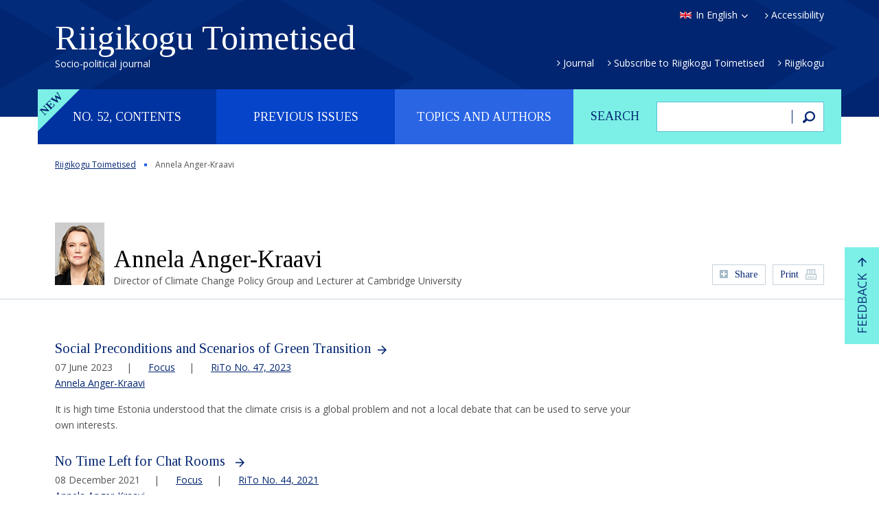

--- FILE ---
content_type: text/html; charset=UTF-8
request_url: https://rito.riigikogu.ee/en/author/annela-anger-kraavi/
body_size: 135513
content:
<!DOCTYPE html>
<html lang="en-US" class="no-js">
<head>
	<meta charset="utf-8" />
<script type="text/javascript">
/* <![CDATA[ */
var gform;gform||(document.addEventListener("gform_main_scripts_loaded",function(){gform.scriptsLoaded=!0}),document.addEventListener("gform/theme/scripts_loaded",function(){gform.themeScriptsLoaded=!0}),window.addEventListener("DOMContentLoaded",function(){gform.domLoaded=!0}),gform={domLoaded:!1,scriptsLoaded:!1,themeScriptsLoaded:!1,isFormEditor:()=>"function"==typeof InitializeEditor,callIfLoaded:function(o){return!(!gform.domLoaded||!gform.scriptsLoaded||!gform.themeScriptsLoaded&&!gform.isFormEditor()||(gform.isFormEditor()&&console.warn("The use of gform.initializeOnLoaded() is deprecated in the form editor context and will be removed in Gravity Forms 3.1."),o(),0))},initializeOnLoaded:function(o){gform.callIfLoaded(o)||(document.addEventListener("gform_main_scripts_loaded",()=>{gform.scriptsLoaded=!0,gform.callIfLoaded(o)}),document.addEventListener("gform/theme/scripts_loaded",()=>{gform.themeScriptsLoaded=!0,gform.callIfLoaded(o)}),window.addEventListener("DOMContentLoaded",()=>{gform.domLoaded=!0,gform.callIfLoaded(o)}))},hooks:{action:{},filter:{}},addAction:function(o,r,e,t){gform.addHook("action",o,r,e,t)},addFilter:function(o,r,e,t){gform.addHook("filter",o,r,e,t)},doAction:function(o){gform.doHook("action",o,arguments)},applyFilters:function(o){return gform.doHook("filter",o,arguments)},removeAction:function(o,r){gform.removeHook("action",o,r)},removeFilter:function(o,r,e){gform.removeHook("filter",o,r,e)},addHook:function(o,r,e,t,n){null==gform.hooks[o][r]&&(gform.hooks[o][r]=[]);var d=gform.hooks[o][r];null==n&&(n=r+"_"+d.length),gform.hooks[o][r].push({tag:n,callable:e,priority:t=null==t?10:t})},doHook:function(r,o,e){var t;if(e=Array.prototype.slice.call(e,1),null!=gform.hooks[r][o]&&((o=gform.hooks[r][o]).sort(function(o,r){return o.priority-r.priority}),o.forEach(function(o){"function"!=typeof(t=o.callable)&&(t=window[t]),"action"==r?t.apply(null,e):e[0]=t.apply(null,e)})),"filter"==r)return e[0]},removeHook:function(o,r,t,n){var e;null!=gform.hooks[o][r]&&(e=(e=gform.hooks[o][r]).filter(function(o,r,e){return!!(null!=n&&n!=o.tag||null!=t&&t!=o.priority)}),gform.hooks[o][r]=e)}});
/* ]]> */
</script>

	<meta name="generator" content="WordPress" />
	<meta name="viewport" content="width=device-width, initial-scale=1.0, user-scalable=no" />
	<link rel="shortcut icon" type="image/ico" href="https://rito.riigikogu.ee/wordpress/wp-content/themes/rito/favicon.ico" />
	<meta name='robots' content='noindex, nofollow' />
<link rel="alternate" hreflang="en-us" href="https://rito.riigikogu.ee/en/author/annela-anger-kraavi/" />
<link rel="alternate" hreflang="et" href="https://rito.riigikogu.ee/author/annela-anger-kraavi/" />
<link rel="alternate" hreflang="x-default" href="https://rito.riigikogu.ee/author/annela-anger-kraavi/" />
<link rel='dns-prefetch' href='//fonts.googleapis.com' />
<link rel="alternate" title="oEmbed (JSON)" type="application/json+oembed" href="https://rito.riigikogu.ee/en/wp-json/oembed/1.0/embed?url=https%3A%2F%2Frito.riigikogu.ee%2Fen%2Fauthor%2Fannela-anger-kraavi%2F" />
<link rel="alternate" title="oEmbed (XML)" type="text/xml+oembed" href="https://rito.riigikogu.ee/en/wp-json/oembed/1.0/embed?url=https%3A%2F%2Frito.riigikogu.ee%2Fen%2Fauthor%2Fannela-anger-kraavi%2F&#038;format=xml" />
<style id='wp-img-auto-sizes-contain-inline-css' type='text/css'>
img:is([sizes=auto i],[sizes^="auto," i]){contain-intrinsic-size:3000px 1500px}
/*# sourceURL=wp-img-auto-sizes-contain-inline-css */
</style>
<style id='wp-emoji-styles-inline-css' type='text/css'>

	img.wp-smiley, img.emoji {
		display: inline !important;
		border: none !important;
		box-shadow: none !important;
		height: 1em !important;
		width: 1em !important;
		margin: 0 0.07em !important;
		vertical-align: -0.1em !important;
		background: none !important;
		padding: 0 !important;
	}
/*# sourceURL=wp-emoji-styles-inline-css */
</style>
<link rel='stylesheet' id='wp-block-library-css' href='https://rito.riigikogu.ee/wordpress/wp-includes/css/dist/block-library/style.min.css?ver=6.9' type='text/css' media='all' />
<style id='global-styles-inline-css' type='text/css'>
:root{--wp--preset--aspect-ratio--square: 1;--wp--preset--aspect-ratio--4-3: 4/3;--wp--preset--aspect-ratio--3-4: 3/4;--wp--preset--aspect-ratio--3-2: 3/2;--wp--preset--aspect-ratio--2-3: 2/3;--wp--preset--aspect-ratio--16-9: 16/9;--wp--preset--aspect-ratio--9-16: 9/16;--wp--preset--color--black: #000000;--wp--preset--color--cyan-bluish-gray: #abb8c3;--wp--preset--color--white: #ffffff;--wp--preset--color--pale-pink: #f78da7;--wp--preset--color--vivid-red: #cf2e2e;--wp--preset--color--luminous-vivid-orange: #ff6900;--wp--preset--color--luminous-vivid-amber: #fcb900;--wp--preset--color--light-green-cyan: #7bdcb5;--wp--preset--color--vivid-green-cyan: #00d084;--wp--preset--color--pale-cyan-blue: #8ed1fc;--wp--preset--color--vivid-cyan-blue: #0693e3;--wp--preset--color--vivid-purple: #9b51e0;--wp--preset--gradient--vivid-cyan-blue-to-vivid-purple: linear-gradient(135deg,rgb(6,147,227) 0%,rgb(155,81,224) 100%);--wp--preset--gradient--light-green-cyan-to-vivid-green-cyan: linear-gradient(135deg,rgb(122,220,180) 0%,rgb(0,208,130) 100%);--wp--preset--gradient--luminous-vivid-amber-to-luminous-vivid-orange: linear-gradient(135deg,rgb(252,185,0) 0%,rgb(255,105,0) 100%);--wp--preset--gradient--luminous-vivid-orange-to-vivid-red: linear-gradient(135deg,rgb(255,105,0) 0%,rgb(207,46,46) 100%);--wp--preset--gradient--very-light-gray-to-cyan-bluish-gray: linear-gradient(135deg,rgb(238,238,238) 0%,rgb(169,184,195) 100%);--wp--preset--gradient--cool-to-warm-spectrum: linear-gradient(135deg,rgb(74,234,220) 0%,rgb(151,120,209) 20%,rgb(207,42,186) 40%,rgb(238,44,130) 60%,rgb(251,105,98) 80%,rgb(254,248,76) 100%);--wp--preset--gradient--blush-light-purple: linear-gradient(135deg,rgb(255,206,236) 0%,rgb(152,150,240) 100%);--wp--preset--gradient--blush-bordeaux: linear-gradient(135deg,rgb(254,205,165) 0%,rgb(254,45,45) 50%,rgb(107,0,62) 100%);--wp--preset--gradient--luminous-dusk: linear-gradient(135deg,rgb(255,203,112) 0%,rgb(199,81,192) 50%,rgb(65,88,208) 100%);--wp--preset--gradient--pale-ocean: linear-gradient(135deg,rgb(255,245,203) 0%,rgb(182,227,212) 50%,rgb(51,167,181) 100%);--wp--preset--gradient--electric-grass: linear-gradient(135deg,rgb(202,248,128) 0%,rgb(113,206,126) 100%);--wp--preset--gradient--midnight: linear-gradient(135deg,rgb(2,3,129) 0%,rgb(40,116,252) 100%);--wp--preset--font-size--small: 13px;--wp--preset--font-size--medium: 20px;--wp--preset--font-size--large: 36px;--wp--preset--font-size--x-large: 42px;--wp--preset--spacing--20: 0.44rem;--wp--preset--spacing--30: 0.67rem;--wp--preset--spacing--40: 1rem;--wp--preset--spacing--50: 1.5rem;--wp--preset--spacing--60: 2.25rem;--wp--preset--spacing--70: 3.38rem;--wp--preset--spacing--80: 5.06rem;--wp--preset--shadow--natural: 6px 6px 9px rgba(0, 0, 0, 0.2);--wp--preset--shadow--deep: 12px 12px 50px rgba(0, 0, 0, 0.4);--wp--preset--shadow--sharp: 6px 6px 0px rgba(0, 0, 0, 0.2);--wp--preset--shadow--outlined: 6px 6px 0px -3px rgb(255, 255, 255), 6px 6px rgb(0, 0, 0);--wp--preset--shadow--crisp: 6px 6px 0px rgb(0, 0, 0);}:where(.is-layout-flex){gap: 0.5em;}:where(.is-layout-grid){gap: 0.5em;}body .is-layout-flex{display: flex;}.is-layout-flex{flex-wrap: wrap;align-items: center;}.is-layout-flex > :is(*, div){margin: 0;}body .is-layout-grid{display: grid;}.is-layout-grid > :is(*, div){margin: 0;}:where(.wp-block-columns.is-layout-flex){gap: 2em;}:where(.wp-block-columns.is-layout-grid){gap: 2em;}:where(.wp-block-post-template.is-layout-flex){gap: 1.25em;}:where(.wp-block-post-template.is-layout-grid){gap: 1.25em;}.has-black-color{color: var(--wp--preset--color--black) !important;}.has-cyan-bluish-gray-color{color: var(--wp--preset--color--cyan-bluish-gray) !important;}.has-white-color{color: var(--wp--preset--color--white) !important;}.has-pale-pink-color{color: var(--wp--preset--color--pale-pink) !important;}.has-vivid-red-color{color: var(--wp--preset--color--vivid-red) !important;}.has-luminous-vivid-orange-color{color: var(--wp--preset--color--luminous-vivid-orange) !important;}.has-luminous-vivid-amber-color{color: var(--wp--preset--color--luminous-vivid-amber) !important;}.has-light-green-cyan-color{color: var(--wp--preset--color--light-green-cyan) !important;}.has-vivid-green-cyan-color{color: var(--wp--preset--color--vivid-green-cyan) !important;}.has-pale-cyan-blue-color{color: var(--wp--preset--color--pale-cyan-blue) !important;}.has-vivid-cyan-blue-color{color: var(--wp--preset--color--vivid-cyan-blue) !important;}.has-vivid-purple-color{color: var(--wp--preset--color--vivid-purple) !important;}.has-black-background-color{background-color: var(--wp--preset--color--black) !important;}.has-cyan-bluish-gray-background-color{background-color: var(--wp--preset--color--cyan-bluish-gray) !important;}.has-white-background-color{background-color: var(--wp--preset--color--white) !important;}.has-pale-pink-background-color{background-color: var(--wp--preset--color--pale-pink) !important;}.has-vivid-red-background-color{background-color: var(--wp--preset--color--vivid-red) !important;}.has-luminous-vivid-orange-background-color{background-color: var(--wp--preset--color--luminous-vivid-orange) !important;}.has-luminous-vivid-amber-background-color{background-color: var(--wp--preset--color--luminous-vivid-amber) !important;}.has-light-green-cyan-background-color{background-color: var(--wp--preset--color--light-green-cyan) !important;}.has-vivid-green-cyan-background-color{background-color: var(--wp--preset--color--vivid-green-cyan) !important;}.has-pale-cyan-blue-background-color{background-color: var(--wp--preset--color--pale-cyan-blue) !important;}.has-vivid-cyan-blue-background-color{background-color: var(--wp--preset--color--vivid-cyan-blue) !important;}.has-vivid-purple-background-color{background-color: var(--wp--preset--color--vivid-purple) !important;}.has-black-border-color{border-color: var(--wp--preset--color--black) !important;}.has-cyan-bluish-gray-border-color{border-color: var(--wp--preset--color--cyan-bluish-gray) !important;}.has-white-border-color{border-color: var(--wp--preset--color--white) !important;}.has-pale-pink-border-color{border-color: var(--wp--preset--color--pale-pink) !important;}.has-vivid-red-border-color{border-color: var(--wp--preset--color--vivid-red) !important;}.has-luminous-vivid-orange-border-color{border-color: var(--wp--preset--color--luminous-vivid-orange) !important;}.has-luminous-vivid-amber-border-color{border-color: var(--wp--preset--color--luminous-vivid-amber) !important;}.has-light-green-cyan-border-color{border-color: var(--wp--preset--color--light-green-cyan) !important;}.has-vivid-green-cyan-border-color{border-color: var(--wp--preset--color--vivid-green-cyan) !important;}.has-pale-cyan-blue-border-color{border-color: var(--wp--preset--color--pale-cyan-blue) !important;}.has-vivid-cyan-blue-border-color{border-color: var(--wp--preset--color--vivid-cyan-blue) !important;}.has-vivid-purple-border-color{border-color: var(--wp--preset--color--vivid-purple) !important;}.has-vivid-cyan-blue-to-vivid-purple-gradient-background{background: var(--wp--preset--gradient--vivid-cyan-blue-to-vivid-purple) !important;}.has-light-green-cyan-to-vivid-green-cyan-gradient-background{background: var(--wp--preset--gradient--light-green-cyan-to-vivid-green-cyan) !important;}.has-luminous-vivid-amber-to-luminous-vivid-orange-gradient-background{background: var(--wp--preset--gradient--luminous-vivid-amber-to-luminous-vivid-orange) !important;}.has-luminous-vivid-orange-to-vivid-red-gradient-background{background: var(--wp--preset--gradient--luminous-vivid-orange-to-vivid-red) !important;}.has-very-light-gray-to-cyan-bluish-gray-gradient-background{background: var(--wp--preset--gradient--very-light-gray-to-cyan-bluish-gray) !important;}.has-cool-to-warm-spectrum-gradient-background{background: var(--wp--preset--gradient--cool-to-warm-spectrum) !important;}.has-blush-light-purple-gradient-background{background: var(--wp--preset--gradient--blush-light-purple) !important;}.has-blush-bordeaux-gradient-background{background: var(--wp--preset--gradient--blush-bordeaux) !important;}.has-luminous-dusk-gradient-background{background: var(--wp--preset--gradient--luminous-dusk) !important;}.has-pale-ocean-gradient-background{background: var(--wp--preset--gradient--pale-ocean) !important;}.has-electric-grass-gradient-background{background: var(--wp--preset--gradient--electric-grass) !important;}.has-midnight-gradient-background{background: var(--wp--preset--gradient--midnight) !important;}.has-small-font-size{font-size: var(--wp--preset--font-size--small) !important;}.has-medium-font-size{font-size: var(--wp--preset--font-size--medium) !important;}.has-large-font-size{font-size: var(--wp--preset--font-size--large) !important;}.has-x-large-font-size{font-size: var(--wp--preset--font-size--x-large) !important;}
/*# sourceURL=global-styles-inline-css */
</style>

<style id='classic-theme-styles-inline-css' type='text/css'>
/*! This file is auto-generated */
.wp-block-button__link{color:#fff;background-color:#32373c;border-radius:9999px;box-shadow:none;text-decoration:none;padding:calc(.667em + 2px) calc(1.333em + 2px);font-size:1.125em}.wp-block-file__button{background:#32373c;color:#fff;text-decoration:none}
/*# sourceURL=/wp-includes/css/classic-themes.min.css */
</style>
<link rel='stylesheet' id='google-font-css' href='//fonts.googleapis.com/css?family=Open+Sans%3A400%2C400italic%2C600%2C600italic%2C700%2C700italic&#038;subset=latin%2Ccyrillic&#038;ver=1.0' type='text/css' media='all' />
<link rel='stylesheet' id='font-tinos-css' href='//fonts.googleapis.com/css?family=Tinos%3A400%2C400italic%2C700%2C700italic&#038;subset=latin%2Ccyrillic&#038;ver=1.0' type='text/css' media='all' />
<link rel='stylesheet' id='bootstrap-css' href='https://rito.riigikogu.ee/wordpress/wp-content/themes/rito/css/bootstrap.min.css?ver=1.0' type='text/css' media='all' />
<link rel='stylesheet' id='fancybox-css' href='https://rito.riigikogu.ee/wordpress/wp-content/themes/rito/js/fancybox/jquery.fancybox.css?ver=1.0' type='text/css' media='all' />
<link rel='stylesheet' id='oi-custom-css' href='https://rito.riigikogu.ee/wordpress/wp-content/themes/rito/css/custom.css?ver=1.0' type='text/css' media='all' />
<script type="text/javascript" src="https://rito.riigikogu.ee/wordpress/wp-content/themes/rito/js/libs/jquery-1.12.3.min.js?ver=1.0" id="jquery-js"></script>
<link rel="https://api.w.org/" href="https://rito.riigikogu.ee/en/wp-json/" /><link rel="canonical" href="https://rito.riigikogu.ee/en/author/annela-anger-kraavi/" />
<link rel='shortlink' href='https://rito.riigikogu.ee/en/?p=22192' />
<meta name="generator" content="WPML ver:4.8.6 stt:1,15;" />
    <!--[if lt IE 9]>
        <script src="https://rito.riigikogu.ee/wordpress/wp-content/themes/rito/js/libs/html5shiv.js"></script>
    <![endif]-->
</head>
<body class="wp-singular author-template-default single single-author postid-22192 wp-theme-rito lang-en d-devices" data-lang="en">

<script>
  (function(i,s,o,g,r,a,m){i['GoogleAnalyticsObject']=r;i[r]=i[r]||function(){
  (i[r].q=i[r].q||[]).push(arguments)},i[r].l=1*new Date();a=s.createElement(o),
  m=s.getElementsByTagName(o)[0];a.async=1;a.src=g;m.parentNode.insertBefore(a,m)
  })(window,document,'script','//www.google-analytics.com/analytics.js','ga');
  ga('create', 'UA-5823953-2', 'auto');
  ga('send', 'pageview');
</script>


<div class="m-panel">
	<p class="btn-close"></p>
	<ul class="lang-list">
<li><a href="https://rito.riigikogu.ee/author/annela-anger-kraavi/" rel="alternate" hreflang="et" title="Eesti" class="lang-et">Eesti keeles</a></li>
</ul></div>

<div class="page-wrap">

<header class="header">
	<div class="container">
		<p class="btn-open-panel"></p>
		<h1 class="logo">
			<a href="https://rito.riigikogu.ee/en/">
				Riigikogu Toimetised				<span class="slogan">Socio-political journal</span>
			</a>
		</h1>
		<div class="attr">
			<ul class="lang">
				<li>
										<a href="#" class="lang-en select">In English</a>
										<ul class="lang-list">
<li><a href="https://rito.riigikogu.ee/author/annela-anger-kraavi/" rel="alternate" hreflang="et" title="Eesti" class="lang-et">Eesti keeles</a></li>
</ul>				</li>
			</ul>
						<p class="link"><a href="https://rito.riigikogu.ee/en/accessibility/">Accessibility</a></p>
					</div>
		<ul id="menu-peamenuu-eng" class="extra-nav"><li id="menu-item-694" class="menu-item menu-item-type-post_type menu-item-object-page menu-item-694"><a href="https://rito.riigikogu.ee/en/journal/">Journal</a></li>
<li id="menu-item-697" class="menu-item menu-item-type-post_type menu-item-object-page menu-item-697"><a href="https://rito.riigikogu.ee/en/subscription/">Subscribe to Riigikogu Toimetised</a></li>
<li id="menu-item-695" class="menu-item menu-item-type-custom menu-item-object-custom menu-item-695"><a href="http://www.riigikogu.ee/en/">Riigikogu</a></li>
</ul>	</div>
</header>

<div class="main-nav container">
	<form action="https://rito.riigikogu.ee/en/" method="get" class="col-xs-4 search-form">
	<fieldset>
		<p><label for="search">Search</label></p>
		<p><input type="text" class="field" name="s" id="search" value=""></p>
		<p><button type="submit" class="button"><span>Search</span></button></p>
	</fieldset>
</form>	<nav class="col-xs-8">
		<h2 class="sr-only">Peamenüü</h2>
		<ul class="list">
			<li class="label-new"><a href="#">No. 52, contents</a></li><li><a href="#">Previous issues</a></li>			<li><a href="#">Topics and authors</a></li>
		</ul>
	</nav>
</div>

<section class="sub-nav">
	<div class="container">

		<p class="m-close"></p>
					<h2 class="sr-only">No. 52, contents</h2>
			<p class="btn-current-nr"><a href="https://rito.riigikogu.ee/en/no-52/" class="btn">No. 52, December 2025</a></p>
		
		<div class="table-contents sub-nav-content">
						<div class="col-xs-4">
			<h3 class="title"><a href="https://rito.riigikogu.ee/en/topic/editor-in-shiefs-column/">Editor-in-Chief’s Column</a></h3>
<ul class="list">

									<li>
										<a href="https://rito.riigikogu.ee/en/no-52/the-european-union-needs-to-be-explained-more-clearly/">The European Union needs to be explained more clearly</a>
										<p class="author"><a href="https://rito.riigikogu.ee/en/author/marju-himma/">Marju Himma</a></p>
									</li>
									
</ul></div><div class="col-xs-4">			</div>
						<hr>
			<div class="action">
				<p><a href="#" class="btn link-open-topics">List of topics</a></p>
				<p><a href="#" class="btn link-open-authors">List of authors</a></p>
			</div>
		</div>

		<div class="nr-list sub-nav-content">
			<h2 class="sr-only">Eelmised numbrid</h2>
						<div class="clearfix">
			<ul>
																			<li><a href="https://rito.riigikogu.ee/en/previous-issues/no-51/">
							<span>No. 51</span>,
							June							2025						</a></li>
												<li><a href="https://rito.riigikogu.ee/en/previous-issues/no-50/">
							<span>No. 50</span>,
							December							2024						</a></li>
												<li><a href="https://rito.riigikogu.ee/en/previous-issues/no-48/">
							<span>No. 48</span>,
							December							2023						</a></li>
												<li><a href="https://rito.riigikogu.ee/en/previous-issues/no-49/">
							<span>No. 49</span>,
							July							2024						</a></li>
												<li><a href="https://rito.riigikogu.ee/en/previous-issues/no-47/">
							<span>No. 47</span>,
							June							2023						</a></li>
												<li><a href="https://rito.riigikogu.ee/en/previous-issues/no-46/">
							<span>No. 46</span>,
							December							2022						</a></li>
												<li><a href="https://rito.riigikogu.ee/en/previous-issues/no-45/">
							<span>No. 45</span>,
							June							2022						</a></li>
												<li><a href="https://rito.riigikogu.ee/en/previous-issues/no-44/">
							<span>No. 44</span>,
							December							2021						</a></li>
												<li><a href="https://rito.riigikogu.ee/en/previous-issues/no-43/">
							<span>No. 43</span>,
							June							2021						</a></li>
												</ul><ul>
																<li><a href="https://rito.riigikogu.ee/en/previous-issues/no-42/">
							<span>No. 42</span>,
							December							2020						</a></li>
												<li><a href="https://rito.riigikogu.ee/en/previous-issues/no-41/">
							<span>No. 41</span>,
							June							2020						</a></li>
												<li><a href="https://rito.riigikogu.ee/en/previous-issues/no-40/">
							<span>No. 40</span>,
							December							2019						</a></li>
												<li><a href="https://rito.riigikogu.ee/en/previous-issues/no-39/">
							<span>No. 39</span>,
							June							2019						</a></li>
												<li><a href="https://rito.riigikogu.ee/en/previous-issues/no-38/">
							<span>No. 38</span>,
							December							2018						</a></li>
												<li><a href="https://rito.riigikogu.ee/en/previous-issues/no-37/">
							<span>No. 37</span>,
							June							2018						</a></li>
												<li><a href="https://rito.riigikogu.ee/en/previous-issues/no-36/">
							<span>No. 36</span>,
							December							2017						</a></li>
												<li><a href="https://rito.riigikogu.ee/en/previous-issues/no-35/">
							<span>No. 35</span>,
							June							2017						</a></li>
												<li><a href="https://rito.riigikogu.ee/en/previous-issues/no-34/">
							<span>No. 34</span>,
							December							2016						</a></li>
												</ul><ul>
																<li><a href="https://rito.riigikogu.ee/en/previous-issues/no-33/">
							<span>No. 33</span>,
							June							2016						</a></li>
												<li><a href="https://rito.riigikogu.ee/en/previous-issues/no-32/">
							<span>No. 32</span>,
							December							2015						</a></li>
												<li><a href="https://rito.riigikogu.ee/en/previous-issues/no-31/">
							<span>No. 31</span>,
							June							2015						</a></li>
												<li><a href="https://rito.riigikogu.ee/en/previous-issues/no-30/">
							<span>No. 30</span>,
							December							2014						</a></li>
												<li><a href="https://rito.riigikogu.ee/en/previous-issues/no-29/">
							<span>No. 29</span>,
							June							2014						</a></li>
												<li><a href="https://rito.riigikogu.ee/en/previous-issues/no-28/">
							<span>No. 28</span>,
							December							2013						</a></li>
												<li><a href="https://rito.riigikogu.ee/en/previous-issues/no-27/">
							<span>No. 27</span>,
							June							2013						</a></li>
												<li><a href="https://rito.riigikogu.ee/en/previous-issues/no-26/">
							<span>No. 26</span>,
							December							2012						</a></li>
												<li><a href="https://rito.riigikogu.ee/en/previous-issues/no-25/">
							<span>No. 25</span>,
							June							2012						</a></li>
												</ul><ul>
																<li><a href="https://rito.riigikogu.ee/en/previous-issues/no-24/">
							<span>No. 24</span>,
							December							2011						</a></li>
												<li><a href="https://rito.riigikogu.ee/en/previous-issues/no-23/">
							<span>No. 23</span>,
							June							2011						</a></li>
												<li><a href="https://rito.riigikogu.ee/en/previous-issues/no-22/">
							<span>No. 22</span>,
							December							2010						</a></li>
												<li><a href="https://rito.riigikogu.ee/en/previous-issues/no-21/">
							<span>No. 21</span>,
							June							2010						</a></li>
												<li><a href="https://rito.riigikogu.ee/en/previous-issues/no-20/">
							<span>No. 20</span>,
							December							2009						</a></li>
												<li><a href="https://rito.riigikogu.ee/en/previous-issues/no-19/">
							<span>No. 19</span>,
							June							2009						</a></li>
												<li><a href="https://rito.riigikogu.ee/en/previous-issues/no-18/">
							<span>No. 18</span>,
							December							2008						</a></li>
												<li><a href="https://rito.riigikogu.ee/en/previous-issues/no-17/">
							<span>No. 17</span>,
							June							2008						</a></li>
												</ul><ul>
																<li><a href="https://rito.riigikogu.ee/en/previous-issues/no-16/">
							<span>No. 16</span>,
							December							2007						</a></li>
												<li><a href="https://rito.riigikogu.ee/en/previous-issues/no-15/">
							<span>No. 15</span>,
							June							2007						</a></li>
												<li><a href="https://rito.riigikogu.ee/en/previous-issues/no-14/">
							<span>No. 14</span>,
							December							2006						</a></li>
												<li><a href="https://rito.riigikogu.ee/en/previous-issues/no-13/">
							<span>No. 13</span>,
							June							2006						</a></li>
												<li><a href="https://rito.riigikogu.ee/en/previous-issues/no-12/">
							<span>No. 12</span>,
							December							2005						</a></li>
												<li><a href="https://rito.riigikogu.ee/en/previous-issues/no-11/">
							<span>No. 11</span>,
							June							2005						</a></li>
												<li><a href="https://rito.riigikogu.ee/en/previous-issues/no-10/">
							<span>No. 10</span>,
							December							2004						</a></li>
												<li><a href="https://rito.riigikogu.ee/en/previous-issues/no-9/">
							<span>No. 9</span>,
							June							2004						</a></li>
												</ul><ul>
																<li><a href="https://rito.riigikogu.ee/en/previous-issues/no-8/">
							<span>No. 8</span>,
							December							2003						</a></li>
												<li><a href="https://rito.riigikogu.ee/en/previous-issues/no-7/">
							<span>No. 7</span>,
							June							2003						</a></li>
												<li><a href="https://rito.riigikogu.ee/en/previous-issues/no-6/">
							<span>No. 6</span>,
							December							2002						</a></li>
												<li><a href="https://rito.riigikogu.ee/en/previous-issues/no-5/">
							<span>No. 5</span>,
							June							2002						</a></li>
												<li><a href="https://rito.riigikogu.ee/en/previous-issues/no-4/">
							<span>No. 4</span>,
							December							2001						</a></li>
												<li><a href="https://rito.riigikogu.ee/en/previous-issues/no-3/">
							<span>No. 3</span>,
							June							2001						</a></li>
												<li><a href="https://rito.riigikogu.ee/en/previous-issues/no-2/">
							<span>No. 2</span>,
							October							2000						</a></li>
												<li><a href="https://rito.riigikogu.ee/en/previous-issues/no-1/">
							<span>No. 1</span>,
							June							2000						</a></li>
												</ul><ul>
								</ul>
			</div>
						<hr>
			<div class="action">
				<p><a href="#" class="btn link-open-topics">List of topics</a></p>
				<p><a href="#" class="btn link-open-authors">List of authors</a></p>
			</div>
		</div>

		<div class="tabs sub-nav-content">
			<ul class="tab-nav">
				<li><a href="#" class="active" data-tab="1">List of topics</a></li>
				<li><a href="#" data-tab="2">List of authors</a></li>
			</ul>
			<div class="tab-content active" data-tab="1">
				<h2 class="sr-only">List of topics</h2>
				<div class="accordion">
										<div class="accordion-header active"><h3 class="title">20 Years of Riigikogu Toimetised</h3></div>
					
							<div class="accordion-content active">
								<table>
									<tbody>
							

										<tr>
											<td class="c-author"><a href="https://rito.riigikogu.ee/en/author/aare-kasemets/">Aare Kasemets</a></td>
											<td class="c-title"><h4 class="title"><a href="https://rito.riigikogu.ee/en/previous-issues/no-42/20-years-of-riigikogu-toimetised-aare-kasemets/">20 Years of Riigikogu Toimetised &#8211; Aare Kasemets</a></h4></td>
											<td class="c-meta"><p class="meta">No. 42, 274</p></td>
										</tr>
										

										<tr>
											<td class="c-author"><a href="https://rito.riigikogu.ee/en/author/aivar-jarne-head-of-the-press-service-of-the-chancellery-of-the-riigikogu/">Aivar Jarne</a></td>
											<td class="c-title"><h4 class="title"><a href="https://rito.riigikogu.ee/en/previous-issues/no-42/20-years-of-riigikogu-toimetised-aivar-jarne/">20 Years of Riigikogu Toimetised &#8211; Aivar Jarne</a></h4></td>
											<td class="c-meta"><p class="meta">No. 42, 274</p></td>
										</tr>
										

										<tr>
											<td class="c-author"><a href="https://rito.riigikogu.ee/en/author/mart-raudsaar/">Mart Raudsaar</a></td>
											<td class="c-title"><h4 class="title"><a href="https://rito.riigikogu.ee/en/previous-issues/no-42/20-years-of-riigikogu-toimetised-mart-raudsaar/">20 Years of Riigikogu Toimetised &#8211; Mart Raudsaar</a></h4></td>
											<td class="c-meta"><p class="meta">No. 42, 275</p></td>
										</tr>
										

										<tr>
											<td class="c-author"><a href="https://rito.riigikogu.ee/en/author/helle-ruusing/">Helle Ruusing</a></td>
											<td class="c-title"><h4 class="title"><a href="https://rito.riigikogu.ee/en/previous-issues/no-42/20-years-of-riigikogu-toimetised-helle-ruusing/">20 Years of Riigikogu Toimetised &#8211; Helle Ruusing</a></h4></td>
											<td class="c-meta"><p class="meta">No. 42, 274</p></td>
										</tr>
										

										<tr>
											<td class="c-author"><a href="https://rito.riigikogu.ee/en/author/tiina-kaalep/">Tiina Kaalep</a></td>
											<td class="c-title"><h4 class="title"><a href="https://rito.riigikogu.ee/en/previous-issues/no-42/20-years-of-riigikogu-toimetised-tiina-kaalep/">20 Years of Riigikogu Toimetised &#8211; Tiina Kaalep</a></h4></td>
											<td class="c-meta"><p class="meta">No. 42, 275</p></td>
										</tr>
										
</tbody></table></div>						<div class="accordion-header "><h3 class="title">Editor-in-Chief’s Column</h3></div>
					
							<div class="accordion-content ">
								<table>
									<tbody>
							

										<tr>
											<td class="c-author"><a href="https://rito.riigikogu.ee/en/author/marju-himma/">Marju Himma</a></td>
											<td class="c-title"><h4 class="title"><a href="https://rito.riigikogu.ee/en/no-52/the-european-union-needs-to-be-explained-more-clearly/">The European Union needs to be explained more clearly</a></h4></td>
											<td class="c-meta"><p class="meta">No. 52, </p></td>
										</tr>
										

										<tr>
											<td class="c-author"><a href="https://rito.riigikogu.ee/en/author/marju-himma/">Marju Himma</a></td>
											<td class="c-title"><h4 class="title"><a href="https://rito.riigikogu.ee/en/previous-issues/no-51/information-that-makes-you-powerless-but-not-inpowerless/">Information that makes you powerless. But not inpowerless</a></h4></td>
											<td class="c-meta"><p class="meta">No. 51, </p></td>
										</tr>
										

										<tr>
											<td class="c-author"><a href="https://rito.riigikogu.ee/en/author/mart-raudsaar/">Mart Raudsaar</a></td>
											<td class="c-title"><h4 class="title"><a href="https://rito.riigikogu.ee/en/previous-issues/no-50/there-will-not-be-life-or-the-state-of-estonia-without-children/">There will not be life or the state of Estonia without children</a></h4></td>
											<td class="c-meta"><p class="meta">No. 50, </p></td>
										</tr>
										

										<tr>
											<td class="c-author"><a href="https://rito.riigikogu.ee/en/author/mart-raudsaar/">Mart Raudsaar</a></td>
											<td class="c-title"><h4 class="title"><a href="https://rito.riigikogu.ee/en/previous-issues/no-49/without-industry-we-will-not-get-rich/">Without industry,  we will not get rich</a></h4></td>
											<td class="c-meta"><p class="meta">No. 49, </p></td>
										</tr>
										

										<tr>
											<td class="c-author"><a href="https://rito.riigikogu.ee/en/author/mart-raudsaar/">Mart Raudsaar</a></td>
											<td class="c-title"><h4 class="title"><a href="https://rito.riigikogu.ee/en/previous-issues/no-48/options-for-a-state-reform-in-estonia/">Options for a State Reform in Estonia</a></h4></td>
											<td class="c-meta"><p class="meta">No. 48, </p></td>
										</tr>
										

										<tr>
											<td class="c-author"><a href="https://rito.riigikogu.ee/en/author/mart-raudsaar/">Mart Raudsaar</a></td>
											<td class="c-title"><h4 class="title"><a href="https://rito.riigikogu.ee/en/previous-issues/no-46/estonians-believe-in-education/">Estonians Believe  in Education</a></h4></td>
											<td class="c-meta"><p class="meta">No. 46, 5</p></td>
										</tr>
										

										<tr>
											<td class="c-author"><a href="https://rito.riigikogu.ee/en/author/mart-raudsaar/">Mart Raudsaar</a></td>
											<td class="c-title"><h4 class="title"><a href="https://rito.riigikogu.ee/en/previous-issues/no-45/to-be-or-not-to-be-that-is-the-question/">To Be or Not to Be,  That is the Question</a></h4></td>
											<td class="c-meta"><p class="meta">No. 45, </p></td>
										</tr>
										

										<tr>
											<td class="c-author"><a href="https://rito.riigikogu.ee/en/author/tiina-kaalep/">Tiina Kaalep</a></td>
											<td class="c-title"><h4 class="title"><a href="https://rito.riigikogu.ee/en/previous-issues/no-44/one-and-a-half-degrees/">One And a Half Degrees</a></h4></td>
											<td class="c-meta"><p class="meta">No. 44, 194</p></td>
										</tr>
										

										<tr>
											<td class="c-author"><a href="https://rito.riigikogu.ee/en/author/tiina-kaalep/">Tiina Kaalep</a></td>
											<td class="c-title"><h4 class="title"><a href="https://rito.riigikogu.ee/en/previous-issues/no-43/lessons/">Lessons</a></h4></td>
											<td class="c-meta"><p class="meta">No. 43, 240</p></td>
										</tr>
										

										<tr>
											<td class="c-author"><a href="https://rito.riigikogu.ee/en/author/tiina-kaalep/">Tiina Kaalep</a></td>
											<td class="c-title"><h4 class="title"><a href="https://rito.riigikogu.ee/en/previous-issues/no-42/what-divides-us-what-unites-us/">What Divides Us, What Unites Us</a></h4></td>
											<td class="c-meta"><p class="meta">No. 42, 256</p></td>
										</tr>
										

										<tr>
											<td class="c-author"><a href="https://rito.riigikogu.ee/en/author/tiina-kaalep/">Tiina Kaalep</a></td>
											<td class="c-title"><h4 class="title"><a href="https://rito.riigikogu.ee/en/previous-issues/no-41/an-alarm-bell-not-a-church-bell/">An Alarm Bell, not a Church Bell</a></h4></td>
											<td class="c-meta"><p class="meta">No. 41, 206</p></td>
										</tr>
										

										<tr>
											<td class="c-author"><a href="https://rito.riigikogu.ee/en/author/mart-raudsaar/">Mart Raudsaar</a></td>
											<td class="c-title"><h4 class="title"><a href="https://rito.riigikogu.ee/en/previous-issues/no-40/science-is-still-useful/">Science Is Still Useful</a></h4></td>
											<td class="c-meta"><p class="meta">No. 40, 259</p></td>
										</tr>
										

										<tr>
											<td class="c-author"><a href="https://rito.riigikogu.ee/en/author/mart-raudsaar/">Mart Raudsaar</a></td>
											<td class="c-title"><h4 class="title"><a href="https://rito.riigikogu.ee/en/previous-issues/no-39/if-the-estonian-state-is-a-house-then-what-kind-of-a-house/">If the Estonian State is a House, then What Kind of a House?</a></h4></td>
											<td class="c-meta"><p class="meta">No. 39, 218</p></td>
										</tr>
										

										<tr>
											<td class="c-author"><a href="https://rito.riigikogu.ee/en/author/mart-raudsaar/">Mart Raudsaar</a></td>
											<td class="c-title"><h4 class="title"><a href="https://rito.riigikogu.ee/en/previous-issues/no-38/today-one-hundred-years-ago-and-one-hundred-years-after/">Today, One Hundred Years Ago and One Hundred Years After</a></h4></td>
											<td class="c-meta"><p class="meta">No. 38, 266</p></td>
										</tr>
										

										<tr>
											<td class="c-author"><a href="https://rito.riigikogu.ee/en/author/mart-raudsaar/">Mart Raudsaar</a></td>
											<td class="c-title"><h4 class="title"><a href="https://rito.riigikogu.ee/en/previous-issues/no-37/how-can-we-make-it-from-the-hallway-to-the-drawing-room/">How Can We Make It from the Hallway to the Drawing Room?</a></h4></td>
											<td class="c-meta"><p class="meta">No. 37, </p></td>
										</tr>
										

										<tr>
											<td class="c-author"><a href="https://rito.riigikogu.ee/en/author/mart-raudsaar/">Mart Raudsaar</a></td>
											<td class="c-title"><h4 class="title"><a href="https://rito.riigikogu.ee/en/previous-issues/no-36/how-to-survive-in-the-changed-security-situation/">How to survive in the changed security situation</a></h4></td>
											<td class="c-meta"><p class="meta">No. 36, 260</p></td>
										</tr>
										

										<tr>
											<td class="c-author"><a href="https://rito.riigikogu.ee/en/author/mart-raudsaar/">Mart Raudsaar</a></td>
											<td class="c-title"><h4 class="title"><a href="https://rito.riigikogu.ee/en/previous-issues/no-35/the-twelve-stars-shining/">The twelve stars shining</a></h4></td>
											<td class="c-meta"><p class="meta">No. 35, 198</p></td>
										</tr>
										

										<tr>
											<td class="c-author"><a href="https://rito.riigikogu.ee/en/author/mart-raudsaar/">Mart Raudsaar</a></td>
											<td class="c-title"><h4 class="title"><a href="https://rito.riigikogu.ee/en/previous-issues/no-34/culture-is-the-sum-of-all-after-mihhail-lotman-1/">Culture is the sum of all (after Mihhail Lotman)</a></h4></td>
											<td class="c-meta"><p class="meta">No. 34, 239</p></td>
										</tr>
										

										<tr>
											<td class="c-author"><a href="https://rito.riigikogu.ee/en/author/mart-raudsaar/">Mart Raudsaar</a></td>
											<td class="c-title"><h4 class="title"><a href="https://rito.riigikogu.ee/en/previous-issues/no-33/to-be-no-doubt-but-how/">To be – no doubt – but how?</a></h4></td>
											<td class="c-meta"><p class="meta">No. 33, 244</p></td>
										</tr>
										

										<tr>
											<td class="c-author"><a href="https://rito.riigikogu.ee/en/author/mart-raudsaar/">Mart Raudsaar</a></td>
											<td class="c-title"><h4 class="title"><a href="https://rito.riigikogu.ee/en/previous-issues/no-32/they-just-are-with-us/">They Just Are with Us</a></h4></td>
											<td class="c-meta"><p class="meta">No. 32, 234</p></td>
										</tr>
										

										<tr>
											<td class="c-author"><a href="https://rito.riigikogu.ee/en/author/mart-raudsaar/">Mart Raudsaar</a></td>
											<td class="c-title"><h4 class="title"><a href="https://rito.riigikogu.ee/en/previous-issues/no-31/estonias-search-for-a-happy-industrialist/">Estonia’s Search for a Happy Industrialist</a></h4></td>
											<td class="c-meta"><p class="meta">No. 31, 231</p></td>
										</tr>
										

										<tr>
											<td class="c-author"><a href="https://rito.riigikogu.ee/en/author/mart-raudsaar/">Mart Raudsaar</a></td>
											<td class="c-title"><h4 class="title"><a href="https://rito.riigikogu.ee/en/previous-issues/no-30/our-people-our-state-and-our-space/">Our People, Our State and Our Space</a></h4></td>
											<td class="c-meta"><p class="meta">No. 30, 237</p></td>
										</tr>
										

										<tr>
											<td class="c-author"><a href="https://rito.riigikogu.ee/en/author/mart-raudsaar/">Mart Raudsaar</a></td>
											<td class="c-title"><h4 class="title"><a href="https://rito.riigikogu.ee/en/previous-issues/no-29/estonias-decade-of-possibilities/">Estonia’s Decade of Possibilities</a></h4></td>
											<td class="c-meta"><p class="meta">No. 29, 235</p></td>
										</tr>
										

										<tr>
											<td class="c-author"><a href="https://rito.riigikogu.ee/en/author/helle-ruusing/">Helle Ruusing</a></td>
											<td class="c-title"><h4 class="title"><a href="https://rito.riigikogu.ee/en/previous-issues/no-28/against-the-wind/">Against the Wind</a></h4></td>
											<td class="c-meta"><p class="meta">No. 28, 227</p></td>
										</tr>
										

										<tr>
											<td class="c-author"><a href="https://rito.riigikogu.ee/en/author/helle-ruusing/">Helle Ruusing</a></td>
											<td class="c-title"><h4 class="title"><a href="https://rito.riigikogu.ee/en/previous-issues/no-27/myths/">Myths</a></h4></td>
											<td class="c-meta"><p class="meta">No. 27, 235</p></td>
										</tr>
										

										<tr>
											<td class="c-author"><a href="https://rito.riigikogu.ee/en/author/helle-ruusing/">Helle Ruusing</a></td>
											<td class="c-title"><h4 class="title"><a href="https://rito.riigikogu.ee/en/previous-issues/no-26/twenty/">Twenty</a></h4></td>
											<td class="c-meta"><p class="meta">No. 26, 271</p></td>
										</tr>
										

										<tr>
											<td class="c-author"><a href="https://rito.riigikogu.ee/en/author/helle-ruusing/">Helle Ruusing</a></td>
											<td class="c-title"><h4 class="title"><a href="https://rito.riigikogu.ee/en/previous-issues/no-25/the-lost-world/">The Lost World</a></h4></td>
											<td class="c-meta"><p class="meta">No. 25, 215</p></td>
										</tr>
										

										<tr>
											<td class="c-author"><a href="https://rito.riigikogu.ee/en/author/helle-ruusing/">Helle Ruusing</a></td>
											<td class="c-title"><h4 class="title"><a href="https://rito.riigikogu.ee/en/previous-issues/no-24/frightened-money/">Frightened Money</a></h4></td>
											<td class="c-meta"><p class="meta">No. 24, 197</p></td>
										</tr>
										

										<tr>
											<td class="c-author"><a href="https://rito.riigikogu.ee/en/author/helle-ruusing/">Helle Ruusing</a></td>
											<td class="c-title"><h4 class="title"><a href="https://rito.riigikogu.ee/en/previous-issues/no-23/ready/">Ready?</a></h4></td>
											<td class="c-meta"><p class="meta">No. 23, 229</p></td>
										</tr>
										

										<tr>
											<td class="c-author"><a href="https://rito.riigikogu.ee/en/author/helle-ruusing/">Helle Ruusing</a></td>
											<td class="c-title"><h4 class="title"><a href="https://rito.riigikogu.ee/en/previous-issues/no-22/landmark/">Landmark</a></h4></td>
											<td class="c-meta"><p class="meta">No. 22, 209</p></td>
										</tr>
										

										<tr>
											<td class="c-author"><a href="https://rito.riigikogu.ee/en/author/helle-ruusing/">Helle Ruusing</a></td>
											<td class="c-title"><h4 class="title"><a href="https://rito.riigikogu.ee/en/previous-issues/no-21/fire-under-ashes/">Fire under Ashes</a></h4></td>
											<td class="c-meta"><p class="meta">No. 21, 213</p></td>
										</tr>
										

										<tr>
											<td class="c-author"><a href="https://rito.riigikogu.ee/en/author/helle-ruusing/">Helle Ruusing</a></td>
											<td class="c-title"><h4 class="title"><a href="https://rito.riigikogu.ee/en/previous-issues/no-20/an-end-to-stagnation/">An End to Stagnation</a></h4></td>
											<td class="c-meta"><p class="meta">No. 20, 242</p></td>
										</tr>
										

										<tr>
											<td class="c-author"><a href="https://rito.riigikogu.ee/en/author/aivar-jarne-head-of-the-press-service-of-the-chancellery-of-the-riigikogu/">Aivar Jarne</a></td>
											<td class="c-title"><h4 class="title"><a href="https://rito.riigikogu.ee/en/previous-issues/no-20/how-rito-got-on-television/">How RiTo Got on Television</a></h4></td>
											<td class="c-meta"><p class="meta">No. 20, 243</p></td>
										</tr>
										

										<tr>
											<td class="c-author"><a href="https://rito.riigikogu.ee/en/author/aare-kasemets/">Aare Kasemets</a></td>
											<td class="c-title"><h4 class="title"><a href="https://rito.riigikogu.ee/en/previous-issues/no-20/looking-back-at-the-beginning-of-riigikogu-toimetised-and-a-modest-wish/">Looking Back at the Beginning of Riigikogu Toimetised and a Modest Wish</a></h4></td>
											<td class="c-meta"><p class="meta">No. 20, 243</p></td>
										</tr>
										

										<tr>
											<td class="c-author"><a href="https://rito.riigikogu.ee/en/author/helle-ruusing/">Helle Ruusing</a></td>
											<td class="c-title"><h4 class="title"><a href="https://rito.riigikogu.ee/en/previous-issues/no-19/stuck/">Stuck</a></h4></td>
											<td class="c-meta"><p class="meta">No. 19, 241</p></td>
										</tr>
										

										<tr>
											<td class="c-author"><a href="https://rito.riigikogu.ee/en/author/helle-ruusing/">Helle Ruusing</a></td>
											<td class="c-title"><h4 class="title"><a href="https://rito.riigikogu.ee/en/previous-issues/no-18/lacking-a-head/">Lacking a Head</a></h4></td>
											<td class="c-meta"><p class="meta">No. 18, 191</p></td>
										</tr>
										

										<tr>
											<td class="c-author"><a href="https://rito.riigikogu.ee/en/author/helle-ruusing/">Helle Ruusing</a></td>
											<td class="c-title"><h4 class="title"><a href="https://rito.riigikogu.ee/en/previous-issues/no-17/what-we-lack-the-most/">What We Lack the Most</a></h4></td>
											<td class="c-meta"><p class="meta">No. 17, 252</p></td>
										</tr>
										

										<tr>
											<td class="c-author"><a href="https://rito.riigikogu.ee/en/author/helle-ruusing/">Helle Ruusing</a></td>
											<td class="c-title"><h4 class="title"><a href="https://rito.riigikogu.ee/en/previous-issues/no-16/in-defence-of-history/">In Defence of History</a></h4></td>
											<td class="c-meta"><p class="meta">No. 16, 217</p></td>
										</tr>
										

										<tr>
											<td class="c-author"><a href="https://rito.riigikogu.ee/en/author/helle-ruusing/">Helle Ruusing</a></td>
											<td class="c-title"><h4 class="title"><a href="https://rito.riigikogu.ee/en/previous-issues/no-15/a-different-kind-of-spring/">A Different Kind of Spring</a></h4></td>
											<td class="c-meta"><p class="meta">No. 15, 215</p></td>
										</tr>
										

										<tr>
											<td class="c-author"><a href="https://rito.riigikogu.ee/en/author/helle-ruusing/">Helle Ruusing</a></td>
											<td class="c-title"><h4 class="title"><a href="https://rito.riigikogu.ee/en/previous-issues/no-14/more-principles-are-needed/">More Principles Are Needed</a></h4></td>
											<td class="c-meta"><p class="meta">No. 14, 252</p></td>
										</tr>
										

										<tr>
											<td class="c-author"><a href="https://rito.riigikogu.ee/en/author/helle-ruusing/">Helle Ruusing</a></td>
											<td class="c-title"><h4 class="title"><a href="https://rito.riigikogu.ee/en/previous-issues/no-13/tired-of-politics/">Tired of Politics</a></h4></td>
											<td class="c-meta"><p class="meta">No. 13, 247</p></td>
										</tr>
										

										<tr>
											<td class="c-author"><a href="https://rito.riigikogu.ee/en/author/helle-ruusing/">Helle Ruusing</a></td>
											<td class="c-title"><h4 class="title"><a href="https://rito.riigikogu.ee/en/previous-issues/no-12/choices-within-ourselves/">Choices within Ourselves</a></h4></td>
											<td class="c-meta"><p class="meta">No. 12, 246</p></td>
										</tr>
										

										<tr>
											<td class="c-author"><a href="https://rito.riigikogu.ee/en/author/helle-ruusing/">Helle Ruusing</a></td>
											<td class="c-title"><h4 class="title"><a href="https://rito.riigikogu.ee/en/previous-issues/no-11/only-the-one-who-speaks-is-heard/">Only the One Who Speaks Is Heard!</a></h4></td>
											<td class="c-meta"><p class="meta">No. 11, 250</p></td>
										</tr>
										

										<tr>
											<td class="c-author"><a href="https://rito.riigikogu.ee/en/author/aivar-jarne-head-of-the-press-service-of-the-chancellery-of-the-riigikogu/">Aivar Jarne</a></td>
											<td class="c-title"><h4 class="title"><a href="https://rito.riigikogu.ee/en/previous-issues/no-10/ten-issues-already/">Ten Issues Already!</a></h4></td>
											<td class="c-meta"><p class="meta">No. 10, 207</p></td>
										</tr>
										

										<tr>
											<td class="c-author"><a href="https://rito.riigikogu.ee/en/author/aivar-jarne-head-of-the-press-service-of-the-chancellery-of-the-riigikogu/">Aivar Jarne</a></td>
											<td class="c-title"><h4 class="title"><a href="https://rito.riigikogu.ee/en/previous-issues/no-8/childrens-welfare-in-the-hands-of-the-riigikogu/">Children’s Welfare in the Hands of the Riigikogu</a></h4></td>
											<td class="c-meta"><p class="meta">No. 8, 243</p></td>
										</tr>
										

										<tr>
											<td class="c-author"><a href="https://rito.riigikogu.ee/en/author/aivar-jarne-head-of-the-press-service-of-the-chancellery-of-the-riigikogu/">Aivar Jarne</a></td>
											<td class="c-title"><h4 class="title"><a href="https://rito.riigikogu.ee/en/previous-issues/no-7/this-editions-main-theme-the-european-union/">This Issue’s Main Theme – the European Union</a></h4></td>
											<td class="c-meta"><p class="meta">No. 7, 251</p></td>
										</tr>
										

										<tr>
											<td class="c-author"><a href="https://rito.riigikogu.ee/en/author/aivar-jarne-head-of-the-press-service-of-the-chancellery-of-the-riigikogu/">Aivar Jarne</a></td>
											<td class="c-title"><h4 class="title"><a href="https://rito.riigikogu.ee/en/previous-issues/no-6/in-defense-of-parliament/">In Defence of Parliament</a></h4></td>
											<td class="c-meta"><p class="meta">No. 6, 235</p></td>
										</tr>
										

										<tr>
											<td class="c-author"><a href="https://rito.riigikogu.ee/en/author/aivar-jarne-head-of-the-press-service-of-the-chancellery-of-the-riigikogu/">Aivar Jarne</a></td>
											<td class="c-title"><h4 class="title"><a href="https://rito.riigikogu.ee/en/previous-issues/no-5/the-tenth-anniversary-of-the-constitution/">The Tenth Anniversary of the Constitution</a></h4></td>
											<td class="c-meta"><p class="meta">No. 5, 240</p></td>
										</tr>
										

										<tr>
											<td class="c-author"><a href="https://rito.riigikogu.ee/en/author/aivar-jarne-head-of-the-press-service-of-the-chancellery-of-the-riigikogu/">Aivar Jarne</a></td>
											<td class="c-title"><h4 class="title"><a href="https://rito.riigikogu.ee/en/previous-issues/no-4/introductory-column-by-the-editor-in-chief/">Introductory column by the Editor-in-Chief</a></h4></td>
											<td class="c-meta"><p class="meta">No. 4, 213</p></td>
										</tr>
										

										<tr>
											<td class="c-author"><a href="https://rito.riigikogu.ee/en/author/aare-kasemets/">Aare Kasemets</a></td>
											<td class="c-title"><h4 class="title"><a href="https://rito.riigikogu.ee/en/previous-issues/no-3/editor-in-chiefs-columns/">Editor-in-Chief&#8217;s Columns</a></h4></td>
											<td class="c-meta"><p class="meta">No. 3, 335</p></td>
										</tr>
										

										<tr>
											<td class="c-author"><a href="https://rito.riigikogu.ee/en/author/aare-kasemets/">Aare Kasemets</a></td>
											<td class="c-title"><h4 class="title"><a href="https://rito.riigikogu.ee/en/previous-issues/no-2/comments-by-the-editor-in-chief-aare-kasemets/">Comments by the Editor-in-Chief Aare Kasemets</a></h4></td>
											<td class="c-meta"><p class="meta">No. 2, 329</p></td>
										</tr>
										

										<tr>
											<td class="c-author"><a href="https://rito.riigikogu.ee/en/author/heiki-sibul-chairman-of-the-national-electoral-committee-of-the-republic-of-estonia/">Heiki Sibul</a></td>
											<td class="c-title"><h4 class="title"><a href="https://rito.riigikogu.ee/en/previous-issues/no-1/preface/">Preface</a></h4></td>
											<td class="c-meta"><p class="meta">No. 1, 312</p></td>
										</tr>
										

										<tr>
											<td class="c-author"><a href="https://rito.riigikogu.ee/en/author/toomas-savi/">Toomas Savi</a></td>
											<td class="c-title"><h4 class="title"><a href="https://rito.riigikogu.ee/en/previous-issues/no-1/thoughts-on-parliamentarism-democracy-and-future-goals-of-the-riigikogu/">Thoughts on Parliamentarism, Democracy and Future Goals of the Riigikogu</a></h4></td>
											<td class="c-meta"><p class="meta">No. 1, 313</p></td>
										</tr>
										

										<tr>
											<td class="c-author"><a href="https://rito.riigikogu.ee/en/author/aare-kasemets/">Aare Kasemets</a></td>
											<td class="c-title"><h4 class="title"><a href="https://rito.riigikogu.ee/en/previous-issues/no-1/new-parliamentary-forum-what-why-for-whom-and-what-next/">New Parliamentary Forum – What, Why, for Whom, and What Next?</a></h4></td>
											<td class="c-meta"><p class="meta">No. 1, 332</p></td>
										</tr>
										
</tbody></table></div>						<div class="accordion-header "><h3 class="title">RiTo conversation circle</h3></div>
					
							<div class="accordion-content ">
								<table>
									<tbody>
							

										<tr>
											<td class="c-author"><a href="https://rito.riigikogu.ee/en/author/marju-himma/">Marju Himma</a></td>
											<td class="c-title"><h4 class="title"><a href="https://rito.riigikogu.ee/en/previous-issues/no-51/information-and-hybrid-warfare-make-politicians-think-along/">Information and hybrid warfare make politicians think along</a></h4></td>
											<td class="c-meta"><p class="meta">No. 51, </p></td>
										</tr>
										

										<tr>
											<td class="c-author"><a href="https://rito.riigikogu.ee/en/author/mart-raudsaar/">Mart Raudsaar</a></td>
											<td class="c-title"><h4 class="title"><a href="https://rito.riigikogu.ee/en/previous-issues/no-48/the-state-reform-bag-of-opportunities-is-not-empty-yet/">The State Reform Bag of Opportunities Is Not Empty Yet</a></h4></td>
											<td class="c-meta"><p class="meta">No. 48, </p></td>
										</tr>
										

										<tr>
											<td class="c-author"><a href="https://rito.riigikogu.ee/en/author/mart-raudsaar/">Mart Raudsaar</a></td>
											<td class="c-title"><h4 class="title"><a href="https://rito.riigikogu.ee/en/previous-issues/no-47/energy-debate-or-dark-nights/">Energy Debate or Dark Nights</a></h4></td>
											<td class="c-meta"><p class="meta">No. 47, </p></td>
										</tr>
										

										<tr>
											<td class="c-author"><a href="https://rito.riigikogu.ee/en/author/mart-raudsaar/">Mart Raudsaar</a></td>
											<td class="c-title"><h4 class="title"><a href="https://rito.riigikogu.ee/en/previous-issues/no-46/estonians-should-continue-believing-in-education/">Estonians Should Continue Believing  in Education</a></h4></td>
											<td class="c-meta"><p class="meta">No. 46, </p></td>
										</tr>
										

										<tr>
											<td class="c-author"><a href="https://rito.riigikogu.ee/en/author/mart-raudsaar/">Mart Raudsaar</a></td>
											<td class="c-title"><h4 class="title"><a href="https://rito.riigikogu.ee/en/previous-issues/no-30/the-security-situation-has-undergone-a-drastic-change-and-we-must-be-prepared-for-all-eventualities/">The Security Situation has Undergone a Drastic Change And We Must be Prepared for All Eventualities</a></h4></td>
											<td class="c-meta"><p class="meta">No. 30, </p></td>
										</tr>
										

										<tr>
											<td class="c-author"><a href=""></a></td>
											<td class="c-title"><h4 class="title"><a href="https://rito.riigikogu.ee/en/previous-issues/no-44/there-are-many-opportunities-hidden-in-the-changes-relating-to-the-green-transition/">There Are Many Opportunities Hidden in the Changes Relating to the Green Transition</a></h4></td>
											<td class="c-meta"><p class="meta">No. 44, 194</p></td>
										</tr>
										

										<tr>
											<td class="c-author"><a href="https://rito.riigikogu.ee/en/author/tiina-kaalep/">Tiina Kaalep</a></td>
											<td class="c-title"><h4 class="title"><a href="https://rito.riigikogu.ee/en/previous-issues/no-43/things-cannot-go-well-in-a-crisis-when-everything-is-going-well-there-is-no-crisis/">Things Cannot Go Well in a Crisis. When Everything Is Going Well, There Is No Crisis</a></h4></td>
											<td class="c-meta"><p class="meta">No. 43, 240</p></td>
										</tr>
										

										<tr>
											<td class="c-author"><a href=""></a></td>
											<td class="c-title"><h4 class="title"><a href="https://rito.riigikogu.ee/en/previous-issues/no-42/principal-value-of-the-strategy-estonia-2035-lies-in-its-development-process/">Principal Value of the Strategy “Estonia 2035” Lies in Its Development Process</a></h4></td>
											<td class="c-meta"><p class="meta">No. 42, 256</p></td>
										</tr>
										

										<tr>
											<td class="c-author"><a href=""></a></td>
											<td class="c-title"><h4 class="title"><a href="https://rito.riigikogu.ee/en/previous-issues/no-41/current-crisis-will-bring-us-back-to-earth/">Current Crisis Will Bring us back to Earth</a></h4></td>
											<td class="c-meta"><p class="meta">No. 41, 207</p></td>
										</tr>
										

										<tr>
											<td class="c-author"><a href="https://rito.riigikogu.ee/en/author/mart-raudsaar/">Mart Raudsaar</a></td>
											<td class="c-title"><h4 class="title"><a href="https://rito.riigikogu.ee/en/previous-issues/no-40/no-one-must-evade-responsibility/">No one must evade responsibility</a></h4></td>
											<td class="c-meta"><p class="meta">No. 40, 260</p></td>
										</tr>
										

										<tr>
											<td class="c-author"><a href="https://rito.riigikogu.ee/en/author/mart-raudsaar/">Mart Raudsaar</a></td>
											<td class="c-title"><h4 class="title"><a href="https://rito.riigikogu.ee/en/previous-issues/no-39/there-is-never-enough-of-good-state-reform/">There Is Never Enough of Good State Reform</a></h4></td>
											<td class="c-meta"><p class="meta">No. 39, 219</p></td>
										</tr>
										

										<tr>
											<td class="c-author"><a href="https://rito.riigikogu.ee/en/author/mart-raudsaar/">Mart Raudsaar</a></td>
											<td class="c-title"><h4 class="title"><a href="https://rito.riigikogu.ee/en/previous-issues/no-38/estonia-must-not-remain-empty/">Estonia Must Not Remain Empty</a></h4></td>
											<td class="c-meta"><p class="meta">No. 38, 267</p></td>
										</tr>
										

										<tr>
											<td class="c-author"><a href="https://rito.riigikogu.ee/en/author/mart-raudsaar/">Mart Raudsaar</a></td>
											<td class="c-title"><h4 class="title"><a href="https://rito.riigikogu.ee/en/previous-issues/no-37/less-spanners-in-the-works-and-more-smart-science/">Less Spanners in the Works and More Smart Science</a></h4></td>
											<td class="c-meta"><p class="meta">No. 37, 244</p></td>
										</tr>
										

										<tr>
											<td class="c-author"><a href="https://rito.riigikogu.ee/en/author/mart-raudsaar/">Mart Raudsaar</a></td>
											<td class="c-title"><h4 class="title"><a href="https://rito.riigikogu.ee/en/previous-issues/no-36/estonia-is-not-planning-to-attack-anyone-but-to-deter-possible-attackers/">Estonia is not planning to attack anyone, but to deter possible attackers</a></h4></td>
											<td class="c-meta"><p class="meta">No. 36, 261</p></td>
										</tr>
										

										<tr>
											<td class="c-author"><a href="https://rito.riigikogu.ee/en/author/mart-raudsaar/">Mart Raudsaar</a></td>
											<td class="c-title"><h4 class="title"><a href="https://rito.riigikogu.ee/en/previous-issues/no-35/the-fruits-of-the-estonian-parliamentary-culture-are-ripening/">The fruits of the Estonian parliamentary culture are ripening</a></h4></td>
											<td class="c-meta"><p class="meta">No. 35, 198</p></td>
										</tr>
										

										<tr>
											<td class="c-author"><a href="https://rito.riigikogu.ee/en/author/mart-raudsaar/">Mart Raudsaar</a></td>
											<td class="c-title"><h4 class="title"><a href="https://rito.riigikogu.ee/en/previous-issues/no-34/shame-is-not-in-culture-but-the-lack-of-it/">Shame is not in culture, but the lack of it</a></h4></td>
											<td class="c-meta"><p class="meta">No. 34, 240</p></td>
										</tr>
										

										<tr>
											<td class="c-author"><a href="https://rito.riigikogu.ee/en/author/mart-raudsaar/">Mart Raudsaar</a></td>
											<td class="c-title"><h4 class="title"><a href="https://rito.riigikogu.ee/en/previous-issues/no-33/how-to-survive-and-become-richer/">How to survive and become richer</a></h4></td>
											<td class="c-meta"><p class="meta">No. 33, 245</p></td>
										</tr>
										

										<tr>
											<td class="c-author"><a href="https://rito.riigikogu.ee/en/author/mart-raudsaar/">Mart Raudsaar</a></td>
											<td class="c-title"><h4 class="title"><a href="https://rito.riigikogu.ee/en/previous-issues/no-32/who-is-an-estonian-a-glimpse-into-the-story-of-the-identity-of-a-nation/">Who Is an Estonian? A Glimpse into the Story of the Identity of a Nation</a></h4></td>
											<td class="c-meta"><p class="meta">No. 32, 235</p></td>
										</tr>
										

										<tr>
											<td class="c-author"><a href="https://rito.riigikogu.ee/en/author/mart-raudsaar/">Mart Raudsaar</a></td>
											<td class="c-title"><h4 class="title"><a href="https://rito.riigikogu.ee/en/previous-issues/no-31/human-asset-of-estonia-to-save-to-invest-or-to-loan/">Human Asset of Estonia: to Save, to Invest or to Loan?</a></h4></td>
											<td class="c-meta"><p class="meta">No. 31, 232</p></td>
										</tr>
										

										<tr>
											<td class="c-author"><a href="https://rito.riigikogu.ee/en/author/mart-raudsaar/">Mart Raudsaar</a></td>
											<td class="c-title"><h4 class="title"><a href="https://rito.riigikogu.ee/en/previous-issues/no-30/security-policy-election-horse-or-consensus/">Security Policy: Election Horse or Consensus?</a></h4></td>
											<td class="c-meta"><p class="meta">No. 30, 238</p></td>
										</tr>
										

										<tr>
											<td class="c-author"><a href="https://rito.riigikogu.ee/en/author/mart-raudsaar/">Mart Raudsaar</a></td>
											<td class="c-title"><h4 class="title"><a href="https://rito.riigikogu.ee/en/previous-issues/no-29/soft-power-in-the-service-of-the-security-of-estonia/">“Soft Power” in the Service of the Security of Estonia</a></h4></td>
											<td class="c-meta"><p class="meta">No. 29, 237</p></td>
										</tr>
										

										<tr>
											<td class="c-author"><a href="https://rito.riigikogu.ee/en/author/helle-ruusing/">Helle Ruusing</a></td>
											<td class="c-title"><h4 class="title"><a href="https://rito.riigikogu.ee/en/previous-issues/no-28/culture-as-mental-security/">Culture as Mental Security</a></h4></td>
											<td class="c-meta"><p class="meta">No. 28, 229</p></td>
										</tr>
										

										<tr>
											<td class="c-author"><a href="https://rito.riigikogu.ee/en/author/helle-ruusing/">Helle Ruusing</a></td>
											<td class="c-title"><h4 class="title"><a href="https://rito.riigikogu.ee/en/previous-issues/no-27/how-to-measure-the-society/">How to Measure the Society?</a></h4></td>
											<td class="c-meta"><p class="meta">No. 27, 237</p></td>
										</tr>
										

										<tr>
											<td class="c-author"><a href="https://rito.riigikogu.ee/en/author/helle-ruusing/">Helle Ruusing</a></td>
											<td class="c-title"><h4 class="title"><a href="https://rito.riigikogu.ee/en/previous-issues/no-26/politics-needs-openness/">Politics Needs Openness</a></h4></td>
											<td class="c-meta"><p class="meta">No. 26, 272</p></td>
										</tr>
										

										<tr>
											<td class="c-author"><a href="https://rito.riigikogu.ee/en/author/helle-ruusing/">Helle Ruusing</a></td>
											<td class="c-title"><h4 class="title"><a href="https://rito.riigikogu.ee/en/previous-issues/no-25/russias-regional-possibilities-and-global-ambitions/">Russia’s Regional Possibilities and Global Ambitions</a></h4></td>
											<td class="c-meta"><p class="meta">No. 25, 217</p></td>
										</tr>
										

										<tr>
											<td class="c-author"><a href="https://rito.riigikogu.ee/en/author/helle-ruusing/">Helle Ruusing</a></td>
											<td class="c-title"><h4 class="title"><a href="https://rito.riigikogu.ee/en/previous-issues/no-24/the-european-union-debt-crisis-economic-or-political-crisis/">The European Union Debt Crisis – Economic or Political Crisis?</a></h4></td>
											<td class="c-meta"><p class="meta">No. 24, 198</p></td>
										</tr>
										

										<tr>
											<td class="c-author"><a href="https://rito.riigikogu.ee/en/author/helle-ruusing/">Helle Ruusing</a></td>
											<td class="c-title"><h4 class="title"><a href="https://rito.riigikogu.ee/en/previous-issues/no-23/arab-spring-expectations-hopes-and-threats-2/">Arab Spring: Expectations, Hopes and Threats</a></h4></td>
											<td class="c-meta"><p class="meta">No. 23, 230</p></td>
										</tr>
										

										<tr>
											<td class="c-author"><a href="https://rito.riigikogu.ee/en/author/helle-ruusing/">Helle Ruusing</a></td>
											<td class="c-title"><h4 class="title"><a href="https://rito.riigikogu.ee/en/previous-issues/no-22/the-changed-role-of-the-riigikogu/">The changed role of the Riigikogu</a></h4></td>
											<td class="c-meta"><p class="meta">No. 22, 210</p></td>
										</tr>
										

										<tr>
											<td class="c-author"><a href="https://rito.riigikogu.ee/en/author/helle-ruusing/">Helle Ruusing</a></td>
											<td class="c-title"><h4 class="title"><a href="https://rito.riigikogu.ee/en/previous-issues/no-21/labour-market-bore-the-brunt-of-the-economic-recession/">Labour market bore the brunt of the economic recession</a></h4></td>
											<td class="c-meta"><p class="meta">No. 21, 215</p></td>
										</tr>
										

										<tr>
											<td class="c-author"><a href="https://rito.riigikogu.ee/en/author/helle-ruusing/">Helle Ruusing</a></td>
											<td class="c-title"><h4 class="title"><a href="https://rito.riigikogu.ee/en/previous-issues/no-20/will-estonia-get-a-green-light-for-the-transition-to-the-euro/">Will Estonia get a green light for the transition to the euro?</a></h4></td>
											<td class="c-meta"><p class="meta">No. 20, 245</p></td>
										</tr>
										

										<tr>
											<td class="c-author"><a href="https://rito.riigikogu.ee/en/author/helle-ruusing/">Helle Ruusing</a></td>
											<td class="c-title"><h4 class="title"><a href="https://rito.riigikogu.ee/en/previous-issues/no-19/anyone-might-need-social-protection/">Anyone might need social protection</a></h4></td>
											<td class="c-meta"><p class="meta">No. 19, 242</p></td>
										</tr>
										

										<tr>
											<td class="c-author"><a href="https://rito.riigikogu.ee/en/author/helle-ruusing/">Helle Ruusing</a></td>
											<td class="c-title"><h4 class="title"><a href="https://rito.riigikogu.ee/en/previous-issues/no-18/global-crisis-heals-economy/">Global crisis heals economy</a></h4></td>
											<td class="c-meta"><p class="meta">No. 18, 193</p></td>
										</tr>
										

										<tr>
											<td class="c-author"><a href="https://rito.riigikogu.ee/en/author/helle-ruusing/">Helle Ruusing</a></td>
											<td class="c-title"><h4 class="title"><a href="https://rito.riigikogu.ee/en/previous-issues/no-17/merger-is-a-strategic-decision-from-the-standpoint-of-local-development/">Merger is a strategic decision from the standpoint of local development</a></h4></td>
											<td class="c-meta"><p class="meta">No. 17, 254</p></td>
										</tr>
										

										<tr>
											<td class="c-author"><a href="https://rito.riigikogu.ee/en/author/helle-ruusing/">Helle Ruusing</a></td>
											<td class="c-title"><h4 class="title"><a href="https://rito.riigikogu.ee/en/previous-issues/no-16/financing-of-political-parties-seems-to-be-or-is-opaque/">Financing of political parties seems to be (or is) opaque</a></h4></td>
											<td class="c-meta"><p class="meta">No. 16, 219</p></td>
										</tr>
										

										<tr>
											<td class="c-author"><a href="https://rito.riigikogu.ee/en/author/helle-ruusing/">Helle Ruusing</a></td>
											<td class="c-title"><h4 class="title"><a href="https://rito.riigikogu.ee/en/previous-issues/no-15/inter-electoral-work-determines-the-result/">Inter-electoral work determines the result</a></h4></td>
											<td class="c-meta"><p class="meta">No. 15, 217</p></td>
										</tr>
										

										<tr>
											<td class="c-author"><a href="https://rito.riigikogu.ee/en/author/aivar-jarne-head-of-the-press-service-of-the-chancellery-of-the-riigikogu/">Aivar Jarne</a></td>
											<td class="c-title"><h4 class="title"><a href="https://rito.riigikogu.ee/en/previous-issues/no-14/electing-the-president-the-touchstone-of-interparty-consensus-policy/">Electing the president – the touchstone of interparty consensus policy</a></h4></td>
											<td class="c-meta"><p class="meta">No. 14, 253</p></td>
										</tr>
										

										<tr>
											<td class="c-author"><a href="https://rito.riigikogu.ee/en/author/helle-ruusing/">Helle Ruusing</a></td>
											<td class="c-title"><h4 class="title"><a href="https://rito.riigikogu.ee/en/previous-issues/no-12/winning-local-elections-ways-to-measure-success/">Winning local elections – ways to measure success</a></h4></td>
											<td class="c-meta"><p class="meta">No. 12, 247</p></td>
										</tr>
										
</tbody></table></div>						<div class="accordion-header "><h3 class="title">Parliamentary democracy</h3></div>
					
							<div class="accordion-content ">
								<table>
									<tbody>
							

										<tr>
											<td class="c-author"><a href="https://rito.riigikogu.ee/en/author/peeter-kreitzberg/">Peeter Kreitzberg</a></td>
											<td class="c-title"><h4 class="title"><a href="https://rito.riigikogu.ee/en/previous-issues/no-4/democracy-or-a-steamroller/">Democracy or a steamroller?</a></h4></td>
											<td class="c-meta"><p class="meta">No. 4, 214</p></td>
										</tr>
										

										<tr>
											<td class="c-author"><a href="https://rito.riigikogu.ee/en/author/tunne-kelam/">Tunne Kelam</a></td>
											<td class="c-title"><h4 class="title"><a href="https://rito.riigikogu.ee/en/previous-issues/no-3/the-role-of-the-riigikogu-in-the-accession-of-estonia-into-the-european-union/">The Role of the Riigikogu in the Accession of Estonia into the European Union</a></h4></td>
											<td class="c-meta"><p class="meta">No. 3, 336</p></td>
										</tr>
										

										<tr>
											<td class="c-author"><a href="https://rito.riigikogu.ee/en/author/siiri-oviir/">Siiri Oviir</a></td>
											<td class="c-title"><h4 class="title"><a href="https://rito.riigikogu.ee/en/previous-issues/no-2/thoughts-on-parliamentarism-democracy-and-the-trends-of-the-riigikogu/">Thoughts on Parliamentarism, Democracy and the Trends of the Riigikogu</a></h4></td>
											<td class="c-meta"><p class="meta">No. 2, 330</p></td>
										</tr>
										
</tbody></table></div>						<div class="accordion-header "><h3 class="title">Issues of national importance</h3></div>
					
							<div class="accordion-content ">
								<table>
									<tbody>
							

										<tr>
											<td class="c-author"><a href="https://rito.riigikogu.ee/en/author/kristi-aav/">Kristi Aav</a></td>
											<td class="c-title"><h4 class="title"><a href="https://rito.riigikogu.ee/en/previous-issues/no-51/communication-failures-in-ukrainian-war-refugees-arriving-in-estonia/">Communication failures in Ukrainian war refugees arriving in Estonia</a></h4></td>
											<td class="c-meta"><p class="meta">No. 51, </p></td>
										</tr>
										

										<tr>
											<td class="c-author"><a href="https://rito.riigikogu.ee/en/author/kati-orru/">Kati Orru</a></td>
											<td class="c-title"><h4 class="title"><a href="https://rito.riigikogu.ee/en/previous-issues/no-51/communication-failures-may-endanger-lives-in-an-emergency/">Communication failures may endanger lives in an emergency</a></h4></td>
											<td class="c-meta"><p class="meta">No. 51, </p></td>
										</tr>
										

										<tr>
											<td class="c-author"><a href="https://rito.riigikogu.ee/en/author/erik-terk/">Erik Terk</a></td>
											<td class="c-title"><h4 class="title"><a href="https://rito.riigikogu.ee/en/previous-issues/no-51/how-can-electricity-go-wrong-dilemmas-and-failure-scenarios/">How can electricity go wrong? Dilemmas and failure scenarios</a></h4></td>
											<td class="c-meta"><p class="meta">No. 51, </p></td>
										</tr>
										

										<tr>
											<td class="c-author"><a href="https://rito.riigikogu.ee/en/author/kait-oole/">Kait Oole</a></td>
											<td class="c-title"><h4 class="title"><a href="https://rito.riigikogu.ee/en/previous-issues/no-1/discussions-of-issues-of-national-importance-in-the-riigikogu-in-1992-1999/">Discussions of Issues of National Importance in the Riigikogu in 1992-1999</a></h4></td>
											<td class="c-meta"><p class="meta">No. 1, 313</p></td>
										</tr>
										

										<tr>
											<td class="c-author"><a href="https://rito.riigikogu.ee/en/author/ants-kaarma/">Ants Käärma</a></td>
											<td class="c-title"><h4 class="title"><a href="https://rito.riigikogu.ee/en/previous-issues/no-1/three-questions-to-the-members-of-the-riigikogu/">Three questions to the members of the Riigikogu *</a></h4></td>
											<td class="c-meta"><p class="meta">No. 1, 314</p></td>
										</tr>
										

										<tr>
											<td class="c-author"><a href="https://rito.riigikogu.ee/en/author/toomas-hendrik-ilves/">Toomas Hendrik Ilves</a></td>
											<td class="c-title"><h4 class="title"><a href="https://rito.riigikogu.ee/en/previous-issues/no-1/estonias-main-foreign-policy-priorities/">Estonia’s Main Foreign Policy Priorities</a></h4></td>
											<td class="c-meta"><p class="meta">No. 1, 315</p></td>
										</tr>
										

										<tr>
											<td class="c-author"><a href="https://rito.riigikogu.ee/en/author/andres-tarand/">Andres Tarand</a></td>
											<td class="c-title"><h4 class="title"><a href="https://rito.riigikogu.ee/en/previous-issues/no-1/foreign-policy-priorities-of-estonia/">Foreign Policy Priorities of Estonia</a></h4></td>
											<td class="c-meta"><p class="meta">No. 1, 316</p></td>
										</tr>
										
</tbody></table></div>						<div class="accordion-header "><h3 class="title">State budget</h3></div>
					
							<div class="accordion-content ">
								<table>
									<tbody>
							

										<tr>
											<td class="c-author"><a href="https://rito.riigikogu.ee/en/author/siim-kallas/">Siim Kallas</a></td>
											<td class="c-title"><h4 class="title"><a href="https://rito.riigikogu.ee/en/previous-issues/no-1/presentation-in-the-riigikogu-at-the-1st-reading-of-the-draft-state-budget-act-2000/">Presentation in the Riigikogu at the 1st Reading of the Draft State Budget Act 2000</a></h4></td>
											<td class="c-meta"><p class="meta">No. 1, 316</p></td>
										</tr>
										

										<tr>
											<td class="c-author"><a href="https://rito.riigikogu.ee/en/author/kalle-jurgenson/">Kalle Jürgenson</a></td>
											<td class="c-title"><h4 class="title"><a href="https://rito.riigikogu.ee/en/previous-issues/no-1/state-budget-2000-what-and-why/">State Budget 2000, What and Why?</a></h4></td>
											<td class="c-meta"><p class="meta">No. 1, 316</p></td>
										</tr>
										

										<tr>
											<td class="c-author"><a href="https://rito.riigikogu.ee/en/author/olev-raju/">Olev Raju</a></td>
											<td class="c-title"><h4 class="title"><a href="https://rito.riigikogu.ee/en/previous-issues/no-1/commentaries-on-the-state-budget-2000/">Commentaries on the State Budget 2000</a></h4></td>
											<td class="c-meta"><p class="meta">No. 1, 316</p></td>
										</tr>
										
</tbody></table></div>						<div class="accordion-header "><h3 class="title">Focus</h3></div>
					
							<div class="accordion-content ">
								<table>
									<tbody>
							

										<tr>
											<td class="c-author"><a href="https://rito.riigikogu.ee/en/author/henrik-praks/">Henrik Praks</a></td>
											<td class="c-title"><h4 class="title"><a href="https://rito.riigikogu.ee/en/previous-issues/no-51/the-challenges-of-russian-hybrid-warfare-for-deterrence-and-response/">The challenges of Russian hybrid warfare for deterrence and response</a></h4></td>
											<td class="c-meta"><p class="meta">No. 51, </p></td>
										</tr>
										

										<tr>
											<td class="c-author"><a href="https://rito.riigikogu.ee/en/author/andreas-ventsel/">Andreas Ventsel</a></td>
											<td class="c-title"><h4 class="title"><a href="https://rito.riigikogu.ee/en/previous-issues/no-51/politicizing-history-in-the-kremlins-strategic-conspiracy-narratives/">Politicizing history in the Kremlin’s strategic conspiracy narratives</a></h4></td>
											<td class="c-meta"><p class="meta">No. 51, </p></td>
										</tr>
										

										<tr>
											<td class="c-author"><a href="https://rito.riigikogu.ee/en/author/liisa-past/">Liisa Past</a></td>
											<td class="c-title"><h4 class="title"><a href="https://rito.riigikogu.ee/en/previous-issues/no-51/external-intervention-and-information-chaos/">External intervention and information chaos</a></h4></td>
											<td class="c-meta"><p class="meta">No. 51, </p></td>
										</tr>
										

										<tr>
											<td class="c-author"><a href="https://rito.riigikogu.ee/en/author/kristiina-kaju/">Kristiina Kaju</a></td>
											<td class="c-title"><h4 class="title"><a href="https://rito.riigikogu.ee/en/previous-issues/no-51/principles-of-source-criticality-for-our-everyday-skills/">Principles of source criticality for our everyday skills</a></h4></td>
											<td class="c-meta"><p class="meta">No. 51, </p></td>
										</tr>
										

										<tr>
											<td class="c-author"><a href="https://rito.riigikogu.ee/en/author/maria-murumaa-mengel/">Maria Murumaa-Mengel</a></td>
											<td class="c-title"><h4 class="title"><a href="https://rito.riigikogu.ee/en/previous-issues/no-51/the-information-resilience-necessary-for-the-functioning-of-the-state-does-not-arise-by-itself/">The information resilience necessary for the functioning of the state does not arise by itself</a></h4></td>
											<td class="c-meta"><p class="meta">No. 51, </p></td>
										</tr>
										

										<tr>
											<td class="c-author"><a href="https://rito.riigikogu.ee/en/author/oleksii-shpak/">Oleksii Shpak</a></td>
											<td class="c-title"><h4 class="title"><a href="https://rito.riigikogu.ee/en/previous-issues/no-51/disinformation-and-misinformation-in-the-context-of-the-estonian-2025-local-elections/">Disinformation and misinformation in the context of the Estonian 2025 local elections</a></h4></td>
											<td class="c-meta"><p class="meta">No. 51, </p></td>
										</tr>
										

										<tr>
											<td class="c-author"><a href="https://rito.riigikogu.ee/en/author/holger-molder/">Holger Mölder</a></td>
											<td class="c-title"><h4 class="title"><a href="https://rito.riigikogu.ee/en/previous-issues/no-51/russian-narratives-today/">Russian narratives today</a></h4></td>
											<td class="c-meta"><p class="meta">No. 51, </p></td>
										</tr>
										

										<tr>
											<td class="c-author"><a href="https://rito.riigikogu.ee/en/author/avo-rein-tereping/">Avo-Rein Tereping</a></td>
											<td class="c-title"><h4 class="title"><a href="https://rito.riigikogu.ee/en/previous-issues/no-50/the-demographic-crisis-our-grey-haired-europe/">The demographic crisis – our grey-haired Europe</a></h4></td>
											<td class="c-meta"><p class="meta">No. 50, </p></td>
										</tr>
										

										<tr>
											<td class="c-author"><a href="https://rito.riigikogu.ee/en/author/allan-puur/">Allan Puur</a></td>
											<td class="c-title"><h4 class="title"><a href="https://rito.riigikogu.ee/en/previous-issues/no-50/parental-benefit-and-birth-rate-analysis-of-the-estonian-parental-benefit-reform-of-2004/">Parental benefit and birth rate: Analysis of the Estonian parental benefit reform of 2004</a></h4></td>
											<td class="c-meta"><p class="meta">No. 50, </p></td>
										</tr>
										

										<tr>
											<td class="c-author"><a href="https://rito.riigikogu.ee/en/author/kristjan-erik-loik/">Kristjan Erik Loik</a></td>
											<td class="c-title"><h4 class="title"><a href="https://rito.riigikogu.ee/en/previous-issues/no-50/population-projection-how-many-people-will-be-living-in-estonia-and-the-rest-of-the-world-in-half-a-century/">Population projection. How many people will be living in Estonia and the rest of the world in half a century?</a></h4></td>
											<td class="c-meta"><p class="meta">No. 50, </p></td>
										</tr>
										

										<tr>
											<td class="c-author"><a href="https://rito.riigikogu.ee/en/author/hendrik-neubauer/">Hendrik Neubauer</a></td>
											<td class="c-title"><h4 class="title"><a href="https://rito.riigikogu.ee/en/previous-issues/no-50/where-is-the-most-densely-populated-square-mile-in-estonia/">Where is the most densely populated square mile in Estonia?</a></h4></td>
											<td class="c-meta"><p class="meta">No. 50, </p></td>
										</tr>
										

										<tr>
											<td class="c-author"><a href="https://rito.riigikogu.ee/en/author/lea-danilson-jarg/">Lea Danilson-Järg</a></td>
											<td class="c-title"><h4 class="title"><a href="https://rito.riigikogu.ee/en/previous-issues/no-50/finland-has-started-looking-for-a-way-out-of-the-low-fertility-crisis/">Finland has started looking for a way out of the low fertility crisis</a></h4></td>
											<td class="c-meta"><p class="meta">No. 50, </p></td>
										</tr>
										

										<tr>
											<td class="c-author"><a href="https://rito.riigikogu.ee/en/author/ene-margit-tiit/">Ene-Margit Tiit</a></td>
											<td class="c-title"><h4 class="title"><a href="https://rito.riigikogu.ee/en/previous-issues/no-50/the-unit-of-family-studies-at-the-university-of-tartu-from-birth-to-rebirth/">The Unit of Family Studies at the University of Tartu: from birth to rebirth</a></h4></td>
											<td class="c-meta"><p class="meta">No. 50, </p></td>
										</tr>
										

										<tr>
											<td class="c-author"><a href="https://rito.riigikogu.ee/en/author/kristiina-kaju/">Kristiina Kaju</a></td>
											<td class="c-title"><h4 class="title"><a href="https://rito.riigikogu.ee/en/previous-issues/no-50/history-of-population-in-a-digitised-form-where-to-find-historical-statistics/">History of population in a digitised form: where to find historical statistics?</a></h4></td>
											<td class="c-meta"><p class="meta">No. 50, </p></td>
										</tr>
										

										<tr>
											<td class="c-author"><a href="https://rito.riigikogu.ee/en/author/ahti-asmann/">Ahti Asmann</a></td>
											<td class="c-title"><h4 class="title"><a href="https://rito.riigikogu.ee/en/previous-issues/no-49/greenish-industrial-policy-of-the-eu-and-what-is-going-on-in-estonia/">Greenish industrial policy of the EU and what is going on in Estonia</a></h4></td>
											<td class="c-meta"><p class="meta">No. 49, </p></td>
										</tr>
										

										<tr>
											<td class="c-author"><a href="https://rito.riigikogu.ee/en/author/raul-eamets-phd-professor-head-institute-of-economics-university-of-tartu/">Raul Eamets</a></td>
											<td class="c-title"><h4 class="title"><a href="https://rito.riigikogu.ee/en/previous-issues/no-49/complicated-times-in-the-estonian-industrial-sector/">Complicated times in the Estonian industrial sector</a></h4></td>
											<td class="c-meta"><p class="meta">No. 49, </p></td>
										</tr>
										

										<tr>
											<td class="c-author"><a href="https://rito.riigikogu.ee/en/author/toomas-randlo/">Toomas Randlo</a></td>
											<td class="c-title"><h4 class="title"><a href="https://rito.riigikogu.ee/en/previous-issues/no-49/how-is-the-situation-of-estonian-industry-covered-in-the-media/">How is the situation of Estonian industry covered in the media?</a></h4></td>
											<td class="c-meta"><p class="meta">No. 49, </p></td>
										</tr>
										

										<tr>
											<td class="c-author"><a href="https://rito.riigikogu.ee/en/author/jane-leppmets/">Jane Leppmets</a></td>
											<td class="c-title"><h4 class="title"><a href="https://rito.riigikogu.ee/en/previous-issues/no-49/estonias-export-per-capita-was-below-the-eu-average-last-year/">Estonia’s export per capita was below the EU average last year</a></h4></td>
											<td class="c-meta"><p class="meta">No. 49, </p></td>
										</tr>
										

										<tr>
											<td class="c-author"><a href="https://rito.riigikogu.ee/en/author/keiu-telve/">Keiu Telve</a></td>
											<td class="c-title"><h4 class="title"><a href="https://rito.riigikogu.ee/en/previous-issues/no-49/bickering-within-estonia-robs-the-industrial-sector-of-power-to-develop-and-grow/">Bickering within Estonia robs the industrial sector of power to develop and grow</a></h4></td>
											<td class="c-meta"><p class="meta">No. 49, </p></td>
										</tr>
										

										<tr>
											<td class="c-author"><a href=""></a></td>
											<td class="c-title"><h4 class="title"><a href="https://rito.riigikogu.ee/en/previous-issues/no-49/what-does-the-estonian-defence-and-aerospace-industry-do/">What does the Estonian defence and aerospace industry do?</a></h4></td>
											<td class="c-meta"><p class="meta">No. 49, </p></td>
										</tr>
										

										<tr>
											<td class="c-author"><a href="https://rito.riigikogu.ee/en/author/ivo-suursoo/">Ivo Suursoo</a></td>
											<td class="c-title"><h4 class="title"><a href="https://rito.riigikogu.ee/en/previous-issues/no-49/lack-of-ambition-holds-back-industry-and-economy/">Lack of ambition holds back industry and economy</a></h4></td>
											<td class="c-meta"><p class="meta">No. 49, </p></td>
										</tr>
										

										<tr>
											<td class="c-author"><a href="https://rito.riigikogu.ee/en/author/juri-raidla/">Jüri Raidla</a></td>
											<td class="c-title"><h4 class="title"><a href="https://rito.riigikogu.ee/en/previous-issues/no-48/state-reform-is-serving-the-future-of-statehood/">State Reform Is Serving the Future of Statehood</a></h4></td>
											<td class="c-meta"><p class="meta">No. 48, </p></td>
										</tr>
										

										<tr>
											<td class="c-author"><a href="https://rito.riigikogu.ee/en/author/sulev-laane/">Sulev Lääne</a></td>
											<td class="c-title"><h4 class="title"><a href="https://rito.riigikogu.ee/en/previous-issues/no-48/community-based-administration-and-local-go-vernment-link-with-history-on-the-road-to-the-future/">Community-based Administration and Local Go-vernment – Link with History on the Road to the Future</a></h4></td>
											<td class="c-meta"><p class="meta">No. 48, </p></td>
										</tr>
										

										<tr>
											<td class="c-author"><a href="https://rito.riigikogu.ee/en/author/leif-kalev/">Leif Kalev</a></td>
											<td class="c-title"><h4 class="title"><a href="https://rito.riigikogu.ee/en/previous-issues/no-48/challenges-and-opportunities-for-estonian-state-renewal/">Challenges and Opportunities for Estonian State Renewal</a></h4></td>
											<td class="c-meta"><p class="meta">No. 48, </p></td>
										</tr>
										

										<tr>
											<td class="c-author"><a href="https://rito.riigikogu.ee/en/author/gerly-elbrecht/">Gerly Elbrecht</a></td>
											<td class="c-title"><h4 class="title"><a href="https://rito.riigikogu.ee/en/previous-issues/no-48/state-reform-and-the-future-of-governance/">State Reform and the Future of Governance</a></h4></td>
											<td class="c-meta"><p class="meta">No. 48, </p></td>
										</tr>
										

										<tr>
											<td class="c-author"><a href="https://rito.riigikogu.ee/en/author/peeter-jarvelaid/">Peeter Järvelaid</a></td>
											<td class="c-title"><h4 class="title"><a href="https://rito.riigikogu.ee/en/previous-issues/no-48/quest-for-balance-of-powers-endless-state-reform-versus-development-of-the-state/">Quest for Balance of Powers. Endless State Reform versus Development of the State</a></h4></td>
											<td class="c-meta"><p class="meta">No. 48, </p></td>
										</tr>
										

										<tr>
											<td class="c-author"><a href="https://rito.riigikogu.ee/en/author/ringa-raudla/">Ringa Raudla</a></td>
											<td class="c-title"><h4 class="title"><a href="https://rito.riigikogu.ee/en/previous-issues/no-48/experimental-policy-making-advantages-and-challenges/">Experimental Policy Making – Advantages and Challenges</a></h4></td>
											<td class="c-meta"><p class="meta">No. 48, </p></td>
										</tr>
										

										<tr>
											<td class="c-author"><a href="https://rito.riigikogu.ee/en/author/ralf-martin-soe/">Ralf-Martin Soe</a></td>
											<td class="c-title"><h4 class="title"><a href="https://rito.riigikogu.ee/en/previous-issues/no-48/from-smart-city-vision-to-reality-smart-solutions-around-us/">From Smart City Vision to Reality: Smart Solutions Around Us</a></h4></td>
											<td class="c-meta"><p class="meta">No. 48, </p></td>
										</tr>
										

										<tr>
											<td class="c-author"><a href="https://rito.riigikogu.ee/en/author/toomas-vaimann/">Toomas Vaimann</a></td>
											<td class="c-title"><h4 class="title"><a href="https://rito.riigikogu.ee/en/previous-issues/no-47/quo-vadis-estonian-energy-sector/">Quo Vadis, Estonian Energy Sector?</a></h4></td>
											<td class="c-meta"><p class="meta">No. 47, </p></td>
										</tr>
										

										<tr>
											<td class="c-author"><a href="https://rito.riigikogu.ee/en/author/vahur-koorits/">Vahur Koorits</a></td>
											<td class="c-title"><h4 class="title"><a href="https://rito.riigikogu.ee/en/previous-issues/no-47/estonian-energy-sector-still-has-the-face-of-oil-shale/">Estonian Energy Sector Still Has the Face of Oil Shale</a></h4></td>
											<td class="c-meta"><p class="meta">No. 47, </p></td>
										</tr>
										

										<tr>
											<td class="c-author"><a href="https://rito.riigikogu.ee/en/author/andres-mae/">Andres Mäe</a></td>
											<td class="c-title"><h4 class="title"><a href="https://rito.riigikogu.ee/en/previous-issues/no-47/challenges-of-energy-sector-in-the-next-decade/">Challenges of Energy Sector in the Next Decade</a></h4></td>
											<td class="c-meta"><p class="meta">No. 47, </p></td>
										</tr>
										

										<tr>
											<td class="c-author"><a href="https://rito.riigikogu.ee/en/author/annela-anger-kraavi/">Annela Anger-Kraavi</a></td>
											<td class="c-title"><h4 class="title"><a href="https://rito.riigikogu.ee/en/previous-issues/no-47/social-preconditions-and-scenarios-of-green-transition/">Social Preconditions and Scenarios of Green Transition</a></h4></td>
											<td class="c-meta"><p class="meta">No. 47, </p></td>
										</tr>
										

										<tr>
											<td class="c-author"><a href="https://rito.riigikogu.ee/en/author/alar-konist/">Alar Konist</a></td>
											<td class="c-title"><h4 class="title"><a href="https://rito.riigikogu.ee/en/previous-issues/no-47/oil-shale-energy-has-a-future/">Oil Shale Energy Has a Future</a></h4></td>
											<td class="c-meta"><p class="meta">No. 47, </p></td>
										</tr>
										

										<tr>
											<td class="c-author"><a href="https://rito.riigikogu.ee/en/author/andres-noodla/">Andres Noodla</a></td>
											<td class="c-title"><h4 class="title"><a href="https://rito.riigikogu.ee/en/previous-issues/no-47/how-much-can-wind-and-solar-power-replace-oil-shale-electricity/">How Much Can Wind and Solar Power Replace Oil Shale Electricity?</a></h4></td>
											<td class="c-meta"><p class="meta">No. 47, </p></td>
										</tr>
										

										<tr>
											<td class="c-author"><a href="https://rito.riigikogu.ee/en/author/kalev-kallemets/">Kalev Kallemets</a></td>
											<td class="c-title"><h4 class="title"><a href="https://rito.riigikogu.ee/en/previous-issues/no-47/development-of-nuclear-energy-and-our-challenges/">Development of Nuclear Energy and Our Challenges</a></h4></td>
											<td class="c-meta"><p class="meta">No. 47, </p></td>
										</tr>
										

										<tr>
											<td class="c-author"><a href="https://rito.riigikogu.ee/en/author/jelena-rootamm-valter/">Jelena Rootamm-Valter</a></td>
											<td class="c-title"><h4 class="title"><a href="https://rito.riigikogu.ee/en/previous-issues/no-47/green-transition-as-viewed-by-entrepreneurs-in-ida-viru-county/">Green Transition as Viewed by Entrepreneurs in Ida-Viru County</a></h4></td>
											<td class="c-meta"><p class="meta">No. 47, </p></td>
										</tr>
										

										<tr>
											<td class="c-author"><a href="https://rito.riigikogu.ee/en/author/raul-nugis/">Raul Nugis</a></td>
											<td class="c-title"><h4 class="title"><a href="https://rito.riigikogu.ee/en/previous-issues/no-47/is-it-feasible-to-separate-the-distribution-network-from-eesti-energia-and-connect-it-to-the-transmission-network/">Is It Feasible to Separate the Distribution Network from Eesti Energia and Connect it to the Transmission Network?</a></h4></td>
											<td class="c-meta"><p class="meta">No. 47, </p></td>
										</tr>
										

										<tr>
											<td class="c-author"><a href="https://rito.riigikogu.ee/en/author/kaspar-oja/">Kaspar Oja</a></td>
											<td class="c-title"><h4 class="title"><a href="https://rito.riigikogu.ee/en/previous-issues/no-47/electricity-stock-market-price-and-inflation/">Electricity Stock Market Price and Inflation</a></h4></td>
											<td class="c-meta"><p class="meta">No. 47, </p></td>
										</tr>
										

										<tr>
											<td class="c-author"><a href="https://rito.riigikogu.ee/en/author/jaak-aaviksoo/">Jaak Aaviksoo</a></td>
											<td class="c-title"><h4 class="title"><a href="https://rito.riigikogu.ee/en/previous-issues/no-46/looking-for-sources-of-good-education/">Looking for Sources of Good Education</a></h4></td>
											<td class="c-meta"><p class="meta">No. 46, </p></td>
										</tr>
										

										<tr>
											<td class="c-author"><a href="https://rito.riigikogu.ee/en/author/margit-sutrop/">Margit Sutrop</a></td>
											<td class="c-title"><h4 class="title"><a href="https://rito.riigikogu.ee/en/previous-issues/no-46/the-role-and-quality-of-and-the-bases-for-funding-higher-education/">The Role and Quality of and the Bases for Funding Higher Education</a></h4></td>
											<td class="c-meta"><p class="meta">No. 46, </p></td>
										</tr>
										

										<tr>
											<td class="c-author"><a href="https://rito.riigikogu.ee/en/author/kaire-poder/">Kaire Põder</a></td>
											<td class="c-title"><h4 class="title"><a href="https://rito.riigikogu.ee/en/previous-issues/no-46/funding-of-higher-education-studies-from-students-perspective-how-to-cover-living-expenses/">Funding of Higher Education Studies from Students’ Perspective: How to Cover Living Expenses</a></h4></td>
											<td class="c-meta"><p class="meta">No. 46, </p></td>
										</tr>
										

										<tr>
											<td class="c-author"><a href="https://rito.riigikogu.ee/en/author/kadri-mannasoo/">Kadri Männasoo</a></td>
											<td class="c-title"><h4 class="title"><a href="https://rito.riigikogu.ee/en/previous-issues/no-46/investment-into-higher-education-and-its-projected-profitability-in-estonia/">Investment into Higher Education and Its Projected Profitability in Estonia</a></h4></td>
											<td class="c-meta"><p class="meta">No. 46, </p></td>
										</tr>
										

										<tr>
											<td class="c-author"><a href="https://rito.riigikogu.ee/en/author/uku-varblane/">Uku Varblane</a></td>
											<td class="c-title"><h4 class="title"><a href="https://rito.riigikogu.ee/en/previous-issues/no-46/trends-and-possible-scenarios-in-higher-education/">Trends and Possible Scenarios in Higher Education</a></h4></td>
											<td class="c-meta"><p class="meta">No. 46, </p></td>
										</tr>
										

										<tr>
											<td class="c-author"><a href="https://rito.riigikogu.ee/en/author/krista-loogma/">Krista Loogma</a></td>
											<td class="c-title"><h4 class="title"><a href="https://rito.riigikogu.ee/en/previous-issues/no-46/social-ecology-of-vocational-education/">Social Ecology of Vocational Education</a></h4></td>
											<td class="c-meta"><p class="meta">No. 46, </p></td>
										</tr>
										

										<tr>
											<td class="c-author"><a href="https://rito.riigikogu.ee/en/author/peeter-tali/">Peeter Tali</a></td>
											<td class="c-title"><h4 class="title"><a href="https://rito.riigikogu.ee/en/previous-issues/no-45/ukrainians-have-not-yet-won-the-information-war-but-the-russian-general-staff-has-already-lost-it/">Ukrainians Have Not Yet Won the Information War, But the Russian General Staff Has Already Lost It</a></h4></td>
											<td class="c-meta"><p class="meta">No. 45, </p></td>
										</tr>
										

										<tr>
											<td class="c-author"><a href="https://rito.riigikogu.ee/en/author/andres-mae/">Andres Mäe</a></td>
											<td class="c-title"><h4 class="title"><a href="https://rito.riigikogu.ee/en/previous-issues/no-30/energy-security-and-energy-vulnerability-of-small-countries-case-of-the-baltic-states/">Energy Security and Energy Vulnerability of Small Countries: Case of the Baltic States</a></h4></td>
											<td class="c-meta"><p class="meta">No. 30, </p></td>
										</tr>
										

										<tr>
											<td class="c-author"><a href="https://rito.riigikogu.ee/en/author/urmas-varblane-professor-of-international-business-university-of-tartu/">Urmas Varblane</a></td>
											<td class="c-title"><h4 class="title"><a href="https://rito.riigikogu.ee/en/previous-issues/no-45/the-fight-between-the-us-and-china-for-leading-role-in-global-economy/">The Fight Between the US and China for Leading Role in Global Economy</a></h4></td>
											<td class="c-meta"><p class="meta">No. 45, </p></td>
										</tr>
										

										<tr>
											<td class="c-author"><a href="https://rito.riigikogu.ee/en/author/kuno-tammearu/">Kuno Tammearu</a></td>
											<td class="c-title"><h4 class="title"><a href="https://rito.riigikogu.ee/en/previous-issues/no-45/the-rescue-board-before-the-war-and-during-the-war/">The Rescue Board  Before the War and During the War</a></h4></td>
											<td class="c-meta"><p class="meta">No. 45, </p></td>
										</tr>
										

										<tr>
											<td class="c-author"><a href="https://rito.riigikogu.ee/en/author/piret-tipner/">Piret Tipner</a></td>
											<td class="c-title"><h4 class="title"><a href="https://rito.riigikogu.ee/en/previous-issues/no-30/the-options-of-sheltering-for-the-civilian-population-from-the-dangers-occurring-during-combat/">The Options of Sheltering for the Civilian Population from the Dangers Occurring During Combat*</a></h4></td>
											<td class="c-meta"><p class="meta">No. 45, </p></td>
										</tr>
										

										<tr>
											<td class="c-author"><a href="https://rito.riigikogu.ee/en/author/laura-annast/">Laura Annast</a></td>
											<td class="c-title"><h4 class="title"><a href="https://rito.riigikogu.ee/en/previous-issues/no-45/books-and-articles-for-better-coping-on-the-information-war-front/">Books and Articles for Better Coping on the Information War Front</a></h4></td>
											<td class="c-meta"><p class="meta">No. 45, </p></td>
										</tr>
										

										<tr>
											<td class="c-author"><a href="https://rito.riigikogu.ee/en/author/andres-tarand/">Andres Tarand</a></td>
											<td class="c-title"><h4 class="title"><a href="https://rito.riigikogu.ee/en/previous-issues/no-44/how-we-changed-the-climate/">How We Changed  the Climate</a></h4></td>
											<td class="c-meta"><p class="meta">No. 44, 195</p></td>
										</tr>
										

										<tr>
											<td class="c-author"><a href="https://rito.riigikogu.ee/en/author/lauri-tammiste/">Lauri Tammiste</a></td>
											<td class="c-title"><h4 class="title"><a href="https://rito.riigikogu.ee/en/previous-issues/no-44/what-is-the-essence-of-green-transition/">What is the Essence of Green Transition?</a></h4></td>
											<td class="c-meta"><p class="meta">No. 44, 196</p></td>
										</tr>
										

										<tr>
											<td class="c-author"><a href="https://rito.riigikogu.ee/en/author/annela-anger-kraavi/">Annela Anger-Kraavi</a></td>
											<td class="c-title"><h4 class="title"><a href="https://rito.riigikogu.ee/en/previous-issues/no-44/no-time-left-for-chat-rooms/">No Time Left for Chat Rooms </a></h4></td>
											<td class="c-meta"><p class="meta">No. 44, 197</p></td>
										</tr>
										

										<tr>
											<td class="c-author"><a href="https://rito.riigikogu.ee/en/author/kai-rosin/">Kai Rosin</a></td>
											<td class="c-title"><h4 class="title"><a href="https://rito.riigikogu.ee/en/previous-issues/no-44/climate-change-and-climate-targets/">Climate Change and Climate Targets</a></h4></td>
											<td class="c-meta"><p class="meta">No. 44, 197</p></td>
										</tr>
										

										<tr>
											<td class="c-author"><a href="https://rito.riigikogu.ee/en/author/margit-keller/">Margit Keller</a></td>
											<td class="c-title"><h4 class="title"><a href="https://rito.riigikogu.ee/en/previous-issues/no-44/how-to-redesign-socio-technical-systems/">How to Redesign Socio-technical Systems?</a></h4></td>
											<td class="c-meta"><p class="meta">No. 44, 198</p></td>
										</tr>
										

										<tr>
											<td class="c-author"><a href="https://rito.riigikogu.ee/en/author/kertu-birgit-anton/">Kertu Birgit Anton</a></td>
											<td class="c-title"><h4 class="title"><a href="https://rito.riigikogu.ee/en/previous-issues/no-44/the-possibility-of-green-transition-in-estonia/">The Possibility of Green Transition in Estonia</a></h4></td>
											<td class="c-meta"><p class="meta">No. 44, 199</p></td>
										</tr>
										

										<tr>
											<td class="c-author"><a href="https://rito.riigikogu.ee/en/author/leho-ainsaar/">Leho Ainsaar</a></td>
											<td class="c-title"><h4 class="title"><a href="https://rito.riigikogu.ee/en/previous-issues/no-44/present-and-future-mineral-resources-exploration-in-estonia-rita-maare/">Present and Future Mineral Resources Exploration in Estonia: RITA MAARE</a></h4></td>
											<td class="c-meta"><p class="meta">No. 44, 200</p></td>
										</tr>
										

										<tr>
											<td class="c-author"><a href="https://rito.riigikogu.ee/en/author/timo-tatar/">Timo Tatar</a></td>
											<td class="c-title"><h4 class="title"><a href="https://rito.riigikogu.ee/en/previous-issues/no-44/green-transition-energy-and-electricity-prices/">Green Transition, Energy, and  Electricity Prices</a></h4></td>
											<td class="c-meta"><p class="meta">No. 44, </p></td>
										</tr>
										

										<tr>
											<td class="c-author"><a href="https://rito.riigikogu.ee/en/author/juri-rass/">Jüri Rass</a></td>
											<td class="c-title"><h4 class="title"><a href="https://rito.riigikogu.ee/en/previous-issues/no-44/green-transition-in-construction/">Green Transition  in Construction</a></h4></td>
											<td class="c-meta"><p class="meta">No. 44, 201</p></td>
										</tr>
										

										<tr>
											<td class="c-author"><a href="https://rito.riigikogu.ee/en/author/kadri-simson/">Kadri Simson</a></td>
											<td class="c-title"><h4 class="title"><a href="https://rito.riigikogu.ee/en/previous-issues/no-44/on-the-way-to-climate-neutrality/">On the Way  to Climate Neutrality</a></h4></td>
											<td class="c-meta"><p class="meta">No. 44, 202</p></td>
										</tr>
										

										<tr>
											<td class="c-author"><a href="https://rito.riigikogu.ee/en/author/markus-somp/">Markus Somp</a></td>
											<td class="c-title"><h4 class="title"><a href="https://rito.riigikogu.ee/en/eelmised-numbrid/outlooks-for-oil-shale-power-and-shale-oil-climate-change-and-future-transactions/">Outlooks for Oil Shale Power and Shale Oil, Climate Change and Future Transactions</a></h4></td>
											<td class="c-meta"><p class="meta">Eelmised numbrid, 203</p></td>
										</tr>
										

										<tr>
											<td class="c-author"><a href="https://rito.riigikogu.ee/en/author/irja-lutsar/">Irja Lutsar</a></td>
											<td class="c-title"><h4 class="title"><a href="https://rito.riigikogu.ee/en/previous-issues/no-43/the-world-was-not-ready-for-a-large-health-crisis/">The World Was Not Ready for a Large Health Crisis</a></h4></td>
											<td class="c-meta"><p class="meta">No. 43, 241</p></td>
										</tr>
										

										<tr>
											<td class="c-author"><a href="https://rito.riigikogu.ee/en/author/ken-kalling/">Ken Kalling</a></td>
											<td class="c-title"><h4 class="title"><a href="https://rito.riigikogu.ee/en/previous-issues/no-30/three-centuries-of-fighting-epidemics-and-the-current-victory/">Three Centuries of Fighting Epidemics and the Current Victory</a></h4></td>
											<td class="c-meta"><p class="meta">No. 43, 242</p></td>
										</tr>
										

										<tr>
											<td class="c-author"><a href="https://rito.riigikogu.ee/en/author/krista-fisher/">Krista Fischer</a></td>
											<td class="c-title"><h4 class="title"><a href="https://rito.riigikogu.ee/en/previous-issues/no-43/data-based-support-for-corona-crisis-management-in-estonia/">Data-Based Support for Corona Crisis Management in Estonia</a></h4></td>
											<td class="c-meta"><p class="meta">No. 43, 242</p></td>
										</tr>
										

										<tr>
											<td class="c-author"><a href="https://rito.riigikogu.ee/en/author/karmen-joller/">Karmen Joller</a></td>
											<td class="c-title"><h4 class="title"><a href="https://rito.riigikogu.ee/en/previous-issues/no-43/the-role-of-family-physicians-in-the-coronavirus-crisis/">The Role of Family Physicians in the Coronavirus Crisis</a></h4></td>
											<td class="c-meta"><p class="meta">No. 43, 244</p></td>
										</tr>
										

										<tr>
											<td class="c-author"><a href="https://rito.riigikogu.ee/en/author/ilmar-raag/">Ilmar Raag</a></td>
											<td class="c-title"><h4 class="title"><a href="https://rito.riigikogu.ee/en/previous-issues/no-43/covid-19-communication-in-the-context-of-crisis-communication/">COVID-19 Communication in the Context of Crisis Communication</a></h4></td>
											<td class="c-meta"><p class="meta">No. 43, 245</p></td>
										</tr>
										

										<tr>
											<td class="c-author"><a href="https://rito.riigikogu.ee/en/author/professor-of-constitutional-law-university-of-tartu/">Ülle Madise</a></td>
											<td class="c-title"><h4 class="title"><a href="https://rito.riigikogu.ee/en/previous-issues/no-43/rule-of-law-during-the-pandemic/">Rule of Law During the Pandemic</a></h4></td>
											<td class="c-meta"><p class="meta">No. 43, 246</p></td>
										</tr>
										

										<tr>
											<td class="c-author"><a href="https://rito.riigikogu.ee/en/author/alar-irs/">Alar Irs</a></td>
											<td class="c-title"><h4 class="title"><a href="https://rito.riigikogu.ee/en/previous-issues/no-43/covid-19-a-catalyst-for-vaccine-development/">COVID-19 – a Catalyst for Vaccine Development</a></h4></td>
											<td class="c-meta"><p class="meta">No. 43, 246</p></td>
										</tr>
										

										<tr>
											<td class="c-author"><a href="https://rito.riigikogu.ee/en/author/radko-avi/">Radko Avi</a></td>
											<td class="c-title"><h4 class="title"><a href="https://rito.riigikogu.ee/en/previous-issues/no-43/hunting-viruses-through-genetic-research/">Hunting Viruses through Genetic Research</a></h4></td>
											<td class="c-meta"><p class="meta">No. 43, 247</p></td>
										</tr>
										

										<tr>
											<td class="c-author"><a href="https://rito.riigikogu.ee/en/author/piia-jogi/">Piia Jõgi</a></td>
											<td class="c-title"><h4 class="title"><a href="https://rito.riigikogu.ee/en/previous-issues/no-43/corona-virus-herd-immunity-in-estonia-korose-ro-est-study/">Corona Virus Herd Immunity in Estonia: KoroSe-ro-EST Study</a></h4></td>
											<td class="c-meta"><p class="meta">No. 43, 248</p></td>
										</tr>
										

										<tr>
											<td class="c-author"><a href="https://rito.riigikogu.ee/en/author/uku-varblane/">Uku Varblane</a></td>
											<td class="c-title"><h4 class="title"><a href="https://rito.riigikogu.ee/en/previous-issues/no-43/economic-impacts-of-covid-19-crisis-winners-and-losers/">Economic Impacts of COVID-19 Crisis: Winners and Losers</a></h4></td>
											<td class="c-meta"><p class="meta">No. 43, 249</p></td>
										</tr>
										

										<tr>
											<td class="c-author"><a href="https://rito.riigikogu.ee/en/author/kairit-tammets/">Kairit Tammets</a></td>
											<td class="c-title"><h4 class="title"><a href="https://rito.riigikogu.ee/en/previous-issues/no-43/distance-learning-2020-experiences-of-pupils-and-teachers/">Distance Learning 2020: Experiences of Pupils and Teachers</a></h4></td>
											<td class="c-meta"><p class="meta">No. 43, 250</p></td>
										</tr>
										

										<tr>
											<td class="c-author"><a href="https://rito.riigikogu.ee/en/author/katrin-sarap/">Katrin Sarap</a></td>
											<td class="c-title"><h4 class="title"><a href="https://rito.riigikogu.ee/en/previous-issues/no-43/teleworking-a-common-but-unregulated-form-of-working/">Teleworking –  a Common but Unregulated Form  of Working</a></h4></td>
											<td class="c-meta"><p class="meta">No. 43, 251</p></td>
										</tr>
										

										<tr>
											<td class="c-author"><a href="https://rito.riigikogu.ee/en/author/tarmo-juristo/">Tarmo Jüristo</a></td>
											<td class="c-title"><h4 class="title"><a href="https://rito.riigikogu.ee/en/previous-issues/no-42/what-are-the-best-options-for-strategic-planning/">What Are the Best Options for Strategic Planning?</a></h4></td>
											<td class="c-meta"><p class="meta">No. 42, 258</p></td>
										</tr>
										

										<tr>
											<td class="c-author"><a href="https://rito.riigikogu.ee/en/author/henry-kattago/">Henry Kattago</a></td>
											<td class="c-title"><h4 class="title"><a href="https://rito.riigikogu.ee/en/previous-issues/no-42/estonia-2035-or-a-strategic-comprehensive-view-for-steering-the-development-of-the-country/">“Estonia 2035”, Or a Strategic Comprehensive View for Steering the Development of the Country</a></h4></td>
											<td class="c-meta"><p class="meta">No. 42, 258</p></td>
										</tr>
										

										<tr>
											<td class="c-author"><a href="https://rito.riigikogu.ee/en/author/sven-kirsipuu/">Sven Kirsipuu</a></td>
											<td class="c-title"><h4 class="title"><a href="https://rito.riigikogu.ee/en/previous-issues/no-42/challenges-and-sectoral-priorities-in-public-finances/">Challenges and Sectoral Priorities in Public Finances</a></h4></td>
											<td class="c-meta"><p class="meta">No. 42, 259</p></td>
										</tr>
										

										<tr>
											<td class="c-author"><a href="https://rito.riigikogu.ee/en/author/aune-valk/">Aune Valk</a></td>
											<td class="c-title"><h4 class="title"><a href="https://rito.riigikogu.ee/en/previous-issues/no-42/education-in-2035/">Education in 2035</a></h4></td>
											<td class="c-meta"><p class="meta">No. 42, 260</p></td>
										</tr>
										

										<tr>
											<td class="c-author"><a href="https://rito.riigikogu.ee/en/author/magnus-piirits/">Magnus Piirits</a></td>
											<td class="c-title"><h4 class="title"><a href="https://rito.riigikogu.ee/en/previous-issues/no-42/choices-for-estonias-health-insurance-system-until-2035/">Choices for Estonia’s Health Insurance System Until 2035</a></h4></td>
											<td class="c-meta"><p class="meta">No. 42, 261</p></td>
										</tr>
										

										<tr>
											<td class="c-author"><a href="https://rito.riigikogu.ee/en/author/kristina-reinsalu/">Kristina Reinsalu</a></td>
											<td class="c-title"><h4 class="title"><a href="https://rito.riigikogu.ee/en/previous-issues/no-42/opportunities-and-lessons-of-co-creation/">Opportunities and Lessons of Co-Creation</a></h4></td>
											<td class="c-meta"><p class="meta">No. 42, 262</p></td>
										</tr>
										

										<tr>
											<td class="c-author"><a href="https://rito.riigikogu.ee/en/author/ivo-suursoo/">Ivo Suursoo</a></td>
											<td class="c-title"><h4 class="title"><a href="https://rito.riigikogu.ee/en/previous-issues/no-42/the-role-of-the-digital-and-innovation-transition-in-the-strategy-estonia-2035/">The Role of the Digital and Innovation Transition in the Strategy “Estonia 2035”</a></h4></td>
											<td class="c-meta"><p class="meta">No. 42, 263</p></td>
										</tr>
										

										<tr>
											<td class="c-author"><a href="https://rito.riigikogu.ee/en/author/andro-mand/">Andro Mänd</a></td>
											<td class="c-title"><h4 class="title"><a href="https://rito.riigikogu.ee/en/previous-issues/no-42/spatial-planning-challenges-in-estonian-towns/">Spatial Planning Challenges in Estonian Towns</a></h4></td>
											<td class="c-meta"><p class="meta">No. 42, 264</p></td>
										</tr>
										

										<tr>
											<td class="c-author"><a href="https://rito.riigikogu.ee/en/author/nele-nisu/">Nele Nisu</a></td>
											<td class="c-title"><h4 class="title"><a href="https://rito.riigikogu.ee/en/previous-issues/no-42/technological-innovations-and-protection-of-personal-data/">Technological Innovations and Protection of Personal Data</a></h4></td>
											<td class="c-meta"><p class="meta">No. 42, 265</p></td>
										</tr>
										

										<tr>
											<td class="c-author"><a href="https://rito.riigikogu.ee/en/author/uku-varblane/">Uku Varblane</a></td>
											<td class="c-title"><h4 class="title"><a href="https://rito.riigikogu.ee/en/previous-issues/no-30/mobility-profiles-of-estonian-residents-compared-to-the-global-trends/">Mobility Profiles of Estonian Residents Compared to the Global Trends</a></h4></td>
											<td class="c-meta"><p class="meta">No. 42, 266</p></td>
										</tr>
										

										<tr>
											<td class="c-author"><a href="https://rito.riigikogu.ee/en/author/meelis-kitsing/">Meelis Kitsing</a></td>
											<td class="c-title"><h4 class="title"><a href="https://rito.riigikogu.ee/en/previous-issues/no-42/chinese-investments-into-european-digital-platforms-what-are-the-future-alternatives/">Chinese Investments into European Digital Platforms: What are the Future Alternatives?</a></h4></td>
											<td class="c-meta"><p class="meta">No. 42, 266</p></td>
										</tr>
										

										<tr>
											<td class="c-author"><a href="https://rito.riigikogu.ee/en/author/tea-danilov-2/">Tea Danilov</a></td>
											<td class="c-title"><h4 class="title"><a href="https://rito.riigikogu.ee/en/previous-issues/no-42/which-scenarios-are-we-heading-for/">Which Scenarios  Are We Heading For?</a></h4></td>
											<td class="c-meta"><p class="meta">No. 42, 267</p></td>
										</tr>
										

										<tr>
											<td class="c-author"><a href="https://rito.riigikogu.ee/en/author/matti-maasikas/">Matti Maasikas</a></td>
											<td class="c-title"><h4 class="title"><a href="https://rito.riigikogu.ee/en/previous-issues/no-41/an-anchor-or-a-compass-the-european-union-in-a-crisis-situation/">An Anchor or a Compass – the European Union in a Crisis Situation*</a></h4></td>
											<td class="c-meta"><p class="meta">No. 41, 208</p></td>
										</tr>
										

										<tr>
											<td class="c-author"><a href="https://rito.riigikogu.ee/en/author/klen-jaarats/">Klen Jäärats</a></td>
											<td class="c-title"><h4 class="title"><a href="https://rito.riigikogu.ee/en/previous-issues/no-41/all-for-one-and-one-for-all-twenty-years-after/">All for One and One for All Twenty Years After*</a></h4></td>
											<td class="c-meta"><p class="meta">No. 41, 209</p></td>
										</tr>
										

										<tr>
											<td class="c-author"><a href="https://rito.riigikogu.ee/en/author/siim-tiidemann/">Siim Tiidemann</a></td>
											<td class="c-title"><h4 class="title"><a href="https://rito.riigikogu.ee/en/previous-issues/no-41/common-agricultural-policy-and-eu-budget/">Common Agricultural Policy and EU Budget</a></h4></td>
											<td class="c-meta"><p class="meta">No. 41, 210</p></td>
										</tr>
										

										<tr>
											<td class="c-author"><a href="https://rito.riigikogu.ee/en/author/karin-rannu/">Karin Rannu</a></td>
											<td class="c-title"><h4 class="title"><a href="https://rito.riigikogu.ee/en/previous-issues/no-41/the-united-kingdoms-withdrawal-from-the-european-union-negotiations-have-been-replaced-by-negotiations/">The United Kingdom’s Withdrawal from the European Union: Negotiations have been Replaced by Negotiations</a></h4></td>
											<td class="c-meta"><p class="meta">No. 41, 211</p></td>
										</tr>
										

										<tr>
											<td class="c-author"><a href="https://rito.riigikogu.ee/en/author/christman-roos/">Christman Roos</a></td>
											<td class="c-title"><h4 class="title"><a href="https://rito.riigikogu.ee/en/previous-issues/no-41/real-time-economy-end-to-redundant-paperwork-and-paper-pushing-economy/">Real-Time Economy – End to Redundant Paperwork and Paper-Pushing Economy</a></h4></td>
											<td class="c-meta"><p class="meta">No. 41, 211</p></td>
										</tr>
										

										<tr>
											<td class="c-author"><a href="https://rito.riigikogu.ee/en/author/piret-ehin/">Piret Ehin</a></td>
											<td class="c-title"><h4 class="title"><a href="https://rito.riigikogu.ee/en/previous-issues/no-41/on-the-latest-european-parliament-elections-in-europe-and-estonia/">On the Latest European Parliament Elections in Europe and Estonia</a></h4></td>
											<td class="c-meta"><p class="meta">No. 41, 213</p></td>
										</tr>
										

										<tr>
											<td class="c-author"><a href="https://rito.riigikogu.ee/en/author/marion-reigo/">Marion Reigo</a></td>
											<td class="c-title"><h4 class="title"><a href="https://rito.riigikogu.ee/en/previous-issues/no-41/european-parliament-a-modest-but-persistent-visionary/">European Parliament – a Modest but Persistent Visionary</a></h4></td>
											<td class="c-meta"><p class="meta">No. 41, 215</p></td>
										</tr>
										

										<tr>
											<td class="c-author"><a href="https://rito.riigikogu.ee/en/author/kaja-tael/">Kaja Tael</a></td>
											<td class="c-title"><h4 class="title"><a href="https://rito.riigikogu.ee/en/previous-issues/no-41/where-the-european-green-deal-comes-from-and-what-the-deal-is-about/">Where the European Green Deal Comes from and what the Deal is About*</a></h4></td>
											<td class="c-meta"><p class="meta">No. 41, 214</p></td>
										</tr>
										

										<tr>
											<td class="c-author"><a href="https://rito.riigikogu.ee/en/author/jaak-aaviksoo/">Jaak Aaviksoo</a></td>
											<td class="c-title"><h4 class="title"><a href="https://rito.riigikogu.ee/en/previous-issues/no-40/research-and-funding/">Research and Funding</a></h4></td>
											<td class="c-meta"><p class="meta">No. 40, 261</p></td>
										</tr>
										

										<tr>
											<td class="c-author"><a href="https://rito.riigikogu.ee/en/author/juri-engelbrecht/">Jüri Engelbrecht</a></td>
											<td class="c-title"><h4 class="title"><a href="https://rito.riigikogu.ee/en/previous-issues/no-40/research-organisation-in-estonia-past-and-future/">Research Organisation in Estonia: Past and Future</a></h4></td>
											<td class="c-meta"><p class="meta">No. 40, 261</p></td>
										</tr>
										

										<tr>
											<td class="c-author"><a href="https://rito.riigikogu.ee/en/author/tarmo-soomere/">Tarmo Soomere</a></td>
											<td class="c-title"><h4 class="title"><a href="https://rito.riigikogu.ee/en/previous-issues/no-40/academy-of-sciences-expense-or-investment/">Academy of Sciences: Expense or Investment</a></h4></td>
											<td class="c-meta"><p class="meta">No. 40, 262</p></td>
										</tr>
										

										<tr>
											<td class="c-author"><a href="https://rito.riigikogu.ee/en/author/raivo-vare-entrepreneur-chairman-of-the-supervisory-board-of-the-estonian-development-fund-and-vice-chairman-of-the-supervisory-board-of-the-estonian-cooperation-assembly/">Raivo Vare</a></td>
											<td class="c-title"><h4 class="title"><a href="https://rito.riigikogu.ee/en/previous-issues/no-39/the-need-for-state-reform-and-proposals-of-the-foundation-for-state-reform/">The Need for State Reform and Proposals of the Foundation for State Reform</a></h4></td>
											<td class="c-meta"><p class="meta">No. 39, 220</p></td>
										</tr>
										

										<tr>
											<td class="c-author"><a href="https://rito.riigikogu.ee/en/author/andres-herkel-vice-president-of-the-parliamentary-assembly-of-the-council-of-europe-2009-2011/">Andres Herkel</a></td>
											<td class="c-title"><h4 class="title"><a href="https://rito.riigikogu.ee/en/previous-issues/no-39/expectations-and-challenges-of-riigikogu-study-committee/">Expectations and Challenges of Riigikogu Study Committee</a></h4></td>
											<td class="c-meta"><p class="meta">No. 39, 221</p></td>
										</tr>
										

										<tr>
											<td class="c-author"><a href="https://rito.riigikogu.ee/en/author/alar-kilp/">Alar Kilp</a></td>
											<td class="c-title"><h4 class="title"><a href="https://rito.riigikogu.ee/en/eelmised-numbrid/fundamentals-of-good-administration-as-the-reform-of-a-member-of-the-riigikogu/">Fundamentals of Good Administration as the Reform of a Member of the Riigikogu</a></h4></td>
											<td class="c-meta"><p class="meta">Eelmised numbrid, 222</p></td>
										</tr>
										

										<tr>
											<td class="c-author"><a href="https://rito.riigikogu.ee/en/author/meelis-kitsing/">Meelis Kitsing</a></td>
											<td class="c-title"><h4 class="title"><a href="https://rito.riigikogu.ee/en/previous-issues/no-39/networked-state-a-road-not-taken/">Networked State – A Road Not Taken</a></h4></td>
											<td class="c-meta"><p class="meta">No. 39, 222</p></td>
										</tr>
										

										<tr>
											<td class="c-author"><a href="https://rito.riigikogu.ee/en/author/mihkel-solvak/">Mihkel Solvak</a></td>
											<td class="c-title"><h4 class="title"><a href="https://rito.riigikogu.ee/en/previous-issues/no-39/online-elections-confidence-and-turnout/">Online Elections: Confidence and Turnout</a></h4></td>
											<td class="c-meta"><p class="meta">No. 39, 223</p></td>
										</tr>
										

										<tr>
											<td class="c-author"><a href="https://rito.riigikogu.ee/en/author/ivo-pilving/">Ivo Pilving</a></td>
											<td class="c-title"><h4 class="title"><a href="https://rito.riigikogu.ee/en/previous-issues/no-39/how-strict-should-the-administrative-court-be/">How Strict Should the Administrative Court Be?</a></h4></td>
											<td class="c-meta"><p class="meta">No. 39, 224</p></td>
										</tr>
										

										<tr>
											<td class="c-author"><a href="https://rito.riigikogu.ee/en/author/ero-liivik/">Ero Liivik</a></td>
											<td class="c-title"><h4 class="title"><a href="https://rito.riigikogu.ee/en/previous-issues/no-39/legislative-drafts-providing-for-direct-election-of-the-president-of-the-republic-in-the-riigikogu-1993-2016/">Legislative Drafts Providing for Direct Election of the President of the Republic in the Riigikogu 1993–2016</a></h4></td>
											<td class="c-meta"><p class="meta">No. 39, 224</p></td>
										</tr>
										

										<tr>
											<td class="c-author"><a href="https://rito.riigikogu.ee/en/author/christopher-pollitt/">Christopher Pollitt</a></td>
											<td class="c-title"><h4 class="title"><a href="https://rito.riigikogu.ee/en/previous-issues/no-39/30-years-of-public-management-reforms-has-there-been-a-pattern/">30 Years of Public Management Reforms: Has there Been a Pattern?</a></h4></td>
											<td class="c-meta"><p class="meta">No. 39, 225</p></td>
										</tr>
										

										<tr>
											<td class="c-author"><a href="https://rito.riigikogu.ee/en/author/garri-raagmaa/">Garri Raagmaa</a></td>
											<td class="c-title"><h4 class="title"><a href="https://rito.riigikogu.ee/en/previous-issues/no-39/the-impact-of-the-estonian-administrative-reform-of-2017-on-settlement-and-regional-economic-development/">The Impact of the Estonian Administrative Reform of 2017 on Settlement and Regional Economic Development</a></h4></td>
											<td class="c-meta"><p class="meta">No. 39, 226</p></td>
										</tr>
										

										<tr>
											<td class="c-author"><a href="https://rito.riigikogu.ee/en/author/ene-margit-tiit/">Ene-Margit Tiit</a></td>
											<td class="c-title"><h4 class="title"><a href="https://rito.riigikogu.ee/en/previous-issues/no-38/the-story-of-the-estonians/">The Story of the Estonians</a></h4></td>
											<td class="c-meta"><p class="meta">No. 38, 269</p></td>
										</tr>
										

										<tr>
											<td class="c-author"><a href="https://rito.riigikogu.ee/en/author/allan-puur/">Allan Puur</a></td>
											<td class="c-title"><h4 class="title"><a href="https://rito.riigikogu.ee/en/previous-issues/no-38/integrated-employment-and-population-projection-challenges-for-estonia-until-2100/">Integrated Employment and Population Projection: Challenges for Estonia until 2100</a></h4></td>
											<td class="c-meta"><p class="meta">No. 38, 269</p></td>
										</tr>
										

										<tr>
											<td class="c-author"><a href="https://rito.riigikogu.ee/en/author/lauri-leppik/">Lauri Leppik</a></td>
											<td class="c-title"><h4 class="title"><a href="https://rito.riigikogu.ee/en/previous-issues/no-38/adjustment-to-population-ageing-as-the-key-challenge-of-population-policy/">Adjustment to Population Ageing as the Key Challenge of Population Policy</a></h4></td>
											<td class="c-meta"><p class="meta">No. 38, 269</p></td>
										</tr>
										

										<tr>
											<td class="c-author"><a href="https://rito.riigikogu.ee/en/author/egge-kulbok-lattik/">Egge Kulbok-Lattik</a></td>
											<td class="c-title"><h4 class="title"><a href="https://rito.riigikogu.ee/en/previous-issues/no-38/great-in-spirit-bases-of-societal-innovation/">Great in Spirit. Bases of Societal Innovation *</a></h4></td>
											<td class="c-meta"><p class="meta">No. 38, 271</p></td>
										</tr>
										

										<tr>
											<td class="c-author"><a href="https://rito.riigikogu.ee/en/author/leif-kalev/">Leif Kalev</a></td>
											<td class="c-title"><h4 class="title"><a href="https://rito.riigikogu.ee/en/previous-issues/no-38/transnationalisation-as-an-option-in-population-policy/">Transnationalisation as an Option in Population Policy</a></h4></td>
											<td class="c-meta"><p class="meta">No. 38, 271</p></td>
										</tr>
										

										<tr>
											<td class="c-author"><a href="https://rito.riigikogu.ee/en/author/tiiu-kuurme/">Tiiu Kuurme</a></td>
											<td class="c-title"><h4 class="title"><a href="https://rito.riigikogu.ee/en/previous-issues/no-38/motherhood-and-the-lifeworld-of-mothers/">Motherhood and the Lifeworld of Mothers *</a></h4></td>
											<td class="c-meta"><p class="meta">No. 38, 272</p></td>
										</tr>
										

										<tr>
											<td class="c-author"><a href="https://rito.riigikogu.ee/en/author/leif-kalev/">Leif Kalev</a></td>
											<td class="c-title"><h4 class="title"><a href="https://rito.riigikogu.ee/en/previous-issues/no-38/subjectness-of-citizens-in-empowering-people/">Subjectness of Citizens in Empowering People</a></h4></td>
											<td class="c-meta"><p class="meta">No. 38, 272</p></td>
										</tr>
										

										<tr>
											<td class="c-author"><a href="https://rito.riigikogu.ee/en/author/eesti-pank-monetary-policy-department-head-ulo-kaasik/">Ülo Kaasik</a></td>
											<td class="c-title"><h4 class="title"><a href="https://rito.riigikogu.ee/en/previous-issues/no-37/european-decade-of-crisis-prevention/">European Decade of Crisis Prevention</a></h4></td>
											<td class="c-meta"><p class="meta">No. 37, 245</p></td>
										</tr>
										

										<tr>
											<td class="c-author"><a href="https://rito.riigikogu.ee/en/author/raul-eamets-phd-professor-head-institute-of-economics-university-of-tartu/">Raul Eamets</a></td>
											<td class="c-title"><h4 class="title"><a href="https://rito.riigikogu.ee/en/previous-issues/no-37/the-development-trends-of-future-economy-and-future-skills/">The Development Trends of Future Economy and Future Skills *</a></h4></td>
											<td class="c-meta"><p class="meta">No. 37, 246</p></td>
										</tr>
										

										<tr>
											<td class="c-author"><a href="https://rito.riigikogu.ee/en/author/jaak-aaviksoo/">Jaak Aaviksoo</a></td>
											<td class="c-title"><h4 class="title"><a href="https://rito.riigikogu.ee/en/previous-issues/no-37/10-ideas-regarding-the-estonian-economy/">10 Ideas Regarding the Estonian Economy</a></h4></td>
											<td class="c-meta"><p class="meta">No. 37, 247</p></td>
										</tr>
										

										<tr>
											<td class="c-author"><a href="https://rito.riigikogu.ee/en/author/katrin-pihor/">Katrin Pihor</a></td>
											<td class="c-title"><h4 class="title"><a href="https://rito.riigikogu.ee/en/previous-issues/no-37/decrease-of-investments-into-research-and-development-threatens-estonias-competitiveness/">Decrease of Investments into Research and Development Threatens Estonia’s Competitiveness</a></h4></td>
											<td class="c-meta"><p class="meta">No. 37, 247</p></td>
										</tr>
										

										<tr>
											<td class="c-author"><a href="https://rito.riigikogu.ee/en/author/kadri-ukrainski/">Kadri Ukrainski</a></td>
											<td class="c-title"><h4 class="title"><a href="https://rito.riigikogu.ee/en/previous-issues/no-37/stimuli-have-to-be-changed-to-change-estonias-development-model/">Stimuli Have to Be Changed to Change Estonia’s Development Model</a></h4></td>
											<td class="c-meta"><p class="meta">No. 37, 248</p></td>
										</tr>
										

										<tr>
											<td class="c-author"><a href="https://rito.riigikogu.ee/en/author/henrik-valja/">Henrik Välja</a></td>
											<td class="c-title"><h4 class="title"><a href="https://rito.riigikogu.ee/en/previous-issues/no-37/forest-industry-is-a-pillar-of-the-estonian-economy/">Forest Industry is a Pillar of the Estonian Economy</a></h4></td>
											<td class="c-meta"><p class="meta">No. 37, 249</p></td>
										</tr>
										

										<tr>
											<td class="c-author"><a href="https://rito.riigikogu.ee/en/author/marje-josing/">Marje Josing</a></td>
											<td class="c-title"><h4 class="title"><a href="https://rito.riigikogu.ee/en/previous-issues/no-37/excise-duty-policy-an-equation-with-several-denominators/">Excise Duty Policy – an Equation with Several Denominators</a></h4></td>
											<td class="c-meta"><p class="meta">No. 37, 250</p></td>
										</tr>
										

										<tr>
											<td class="c-author"><a href="https://rito.riigikogu.ee/en/author/erik-terk/">Erik Terk</a></td>
											<td class="c-title"><h4 class="title"><a href="https://rito.riigikogu.ee/en/previous-issues/no-37/geo-economic-shifts-and-estonias-changing-playground/">Geo-economic Shifts and Estonia’s Changing Playground *</a></h4></td>
											<td class="c-meta"><p class="meta">No. 37, 250</p></td>
										</tr>
										

										<tr>
											<td class="c-author"><a href="https://rito.riigikogu.ee/en/author/sven-sakkov/">Sven Sakkov</a></td>
											<td class="c-title"><h4 class="title"><a href="https://rito.riigikogu.ee/en/previous-issues/no-36/why-has-the-world-come-unstuck/">Why has the world come unstuck?</a></h4></td>
											<td class="c-meta"><p class="meta">No. 36, 262</p></td>
										</tr>
										

										<tr>
											<td class="c-author"><a href="https://rito.riigikogu.ee/en/author/enno-mots/">Enno Mõts</a></td>
											<td class="c-title"><h4 class="title"><a href="https://rito.riigikogu.ee/en/previous-issues/no-36/what-kind-of-impact-will-emerging-technologies-have-on-the-armed-forces-over-the-next-10-years/">What kind of impact will emerging technologies have on the armed forces over the next 10 years? *</a></h4></td>
											<td class="c-meta"><p class="meta">No. 36, 263</p></td>
										</tr>
										

										<tr>
											<td class="c-author"><a href="https://rito.riigikogu.ee/en/author/ants-laaneots-2/">Ants Laaneots</a></td>
											<td class="c-title"><h4 class="title"><a href="https://rito.riigikogu.ee/en/previous-issues/no-36/the-birth-of-the-national-defence-of-estonia-1991-2017/">The birth of the national defence of Estonia. 1991–2017</a></h4></td>
											<td class="c-meta"><p class="meta">No. 36, 263</p></td>
										</tr>
										

										<tr>
											<td class="c-author"><a href="https://rito.riigikogu.ee/en/author/mark-galeotti/">Mark Galeotti</a></td>
											<td class="c-title"><h4 class="title"><a href="https://rito.riigikogu.ee/en/previous-issues/no-36/controlling-the-chaos-how-russia-manages-its-political-war-in-europe/">Controlling the chaos: How Russia manages its political war in Europe  *</a></h4></td>
											<td class="c-meta"><p class="meta">No. 36, 265</p></td>
										</tr>
										

										<tr>
											<td class="c-author"><a href="https://rito.riigikogu.ee/en/author/margit-gross/">Margit Gross</a></td>
											<td class="c-title"><h4 class="title"><a href="https://rito.riigikogu.ee/en/previous-issues/no-36/does-the-legal-framework-of-the-estonian-national-defence-need-updating/">Does the legal framework of the Estonian national defence need updating?</a></h4></td>
											<td class="c-meta"><p class="meta">No. 36, 265</p></td>
										</tr>
										

										<tr>
											<td class="c-author"><a href="https://rito.riigikogu.ee/en/author/kaido-pihlakas/">Kaido Pihlakas</a></td>
											<td class="c-title"><h4 class="title"><a href="https://rito.riigikogu.ee/en/previous-issues/no-36/is-estonia-doing-everything-possible-and-necessary-in-its-national-defence-legislative-drafting-to-ensure-its-security/">Is Estonia doing everything possible and necessary in its national defence legislative drafting to ensure its security?</a></h4></td>
											<td class="c-meta"><p class="meta">No. 36, 266</p></td>
										</tr>
										

										<tr>
											<td class="c-author"><a href="https://rito.riigikogu.ee/en/author/eiki-nestor/">Eiki Nestor</a></td>
											<td class="c-title"><h4 class="title"><a href="https://rito.riigikogu.ee/en/previous-issues/no-35/looking-ahead-in-regard-to-the-presidency/">Looking ahead in regard to the Presidency</a></h4></td>
											<td class="c-meta"><p class="meta">No. 35, 199</p></td>
										</tr>
										

										<tr>
											<td class="c-author"><a href="https://rito.riigikogu.ee/en/author/paavo-palk/">Paavo Palk</a></td>
											<td class="c-title"><h4 class="title"><a href="https://rito.riigikogu.ee/en/previous-issues/no-35/history-of-presidency-of-european-union-attention-shifted-from-administration-to-politics/">History of Presidency of European Union – Attention shifted from administration to politics *</a></h4></td>
											<td class="c-meta"><p class="meta">No. 35, 200</p></td>
										</tr>
										

										<tr>
											<td class="c-author"><a href="https://rito.riigikogu.ee/en/author/margus-magi/">Margus Mägi</a></td>
											<td class="c-title"><h4 class="title"><a href="https://rito.riigikogu.ee/en/previous-issues/no-35/how-to-digitalise-european-corridors/">How to digitalise European corridors?</a></h4></td>
											<td class="c-meta"><p class="meta">No. 35, 201</p></td>
										</tr>
										

										<tr>
											<td class="c-author"><a href="https://rito.riigikogu.ee/en/author/tonis-lukas-minister-of-education-and-research-pro-patria-and-res-publica-union/">Tõnis Lukas</a></td>
											<td class="c-title"><h4 class="title"><a href="https://rito.riigikogu.ee/en/previous-issues/no-34/projection-into-future-a-new-beginning-for-the-estonian-national-museum/">Projection into future. A new beginning for the Estonian National Museum</a></h4></td>
											<td class="c-meta"><p class="meta">No. 34, 241</p></td>
										</tr>
										

										<tr>
											<td class="c-author"><a href="https://rito.riigikogu.ee/en/author/krista-aru/">Krista Aru</a></td>
											<td class="c-title"><h4 class="title"><a href="https://rito.riigikogu.ee/en/previous-issues/no-34/significance-of-the-estonian-national-museum/">Significance of the Estonian National Museum</a></h4></td>
											<td class="c-meta"><p class="meta">No. 34, 241</p></td>
										</tr>
										

										<tr>
											<td class="c-author"><a href="https://rito.riigikogu.ee/en/author/egge-kulbok-lattik/">Egge Kulbok-Lattik</a></td>
											<td class="c-title"><h4 class="title"><a href="https://rito.riigikogu.ee/en/previous-issues/no-34/development-of-the-modern-national-system-of-innovation-in-estonia-with-the-support-of-peoples-education-and-community-houses/">Development of the modern national system of innovation in Estonia with the support of people’s education and community houses</a></h4></td>
											<td class="c-meta"><p class="meta">No. 34, 242</p></td>
										</tr>
										

										<tr>
											<td class="c-author"><a href="https://rito.riigikogu.ee/en/author/andres-roigas/">Andres Rõigas</a></td>
											<td class="c-title"><h4 class="title"><a href="https://rito.riigikogu.ee/en/previous-issues/no-34/viljandi-culture-academy-as-the-promoter-of-the-region/">Viljandi Culture Academy as the promoter of the region</a></h4></td>
											<td class="c-meta"><p class="meta">No. 34, 243</p></td>
										</tr>
										

										<tr>
											<td class="c-author"><a href="https://rito.riigikogu.ee/en/author/kristel-veimann/">Kristel Veimann</a></td>
											<td class="c-title"><h4 class="title"><a href="https://rito.riigikogu.ee/en/previous-issues/no-34/digitalisation-of-culture-at-the-example-of-the-estonian-national-library/">Digitalisation of culture at the example of the Estonian National Library</a></h4></td>
											<td class="c-meta"><p class="meta">No. 34, 244</p></td>
										</tr>
										

										<tr>
											<td class="c-author"><a href="https://rito.riigikogu.ee/en/author/siim-raie/">Siim Raie</a></td>
											<td class="c-title"><h4 class="title"><a href="https://rito.riigikogu.ee/en/previous-issues/no-34/heritage-protection-and-preservation/">Heritage protection and preservation</a></h4></td>
											<td class="c-meta"><p class="meta">No. 34, 244</p></td>
										</tr>
										

										<tr>
											<td class="c-author"><a href="https://rito.riigikogu.ee/en/author/priit-kalev-parts/">Priit-Kalev Parts</a></td>
											<td class="c-title"><h4 class="title"><a href="https://rito.riigikogu.ee/en/previous-issues/no-34/proposals-for-management-of-cultural-heritage-and-cultural-landscapes/">Proposals for management of cultural heritage and cultural landscapes</a></h4></td>
											<td class="c-meta"><p class="meta">No. 34, 245</p></td>
										</tr>
										

										<tr>
											<td class="c-author"><a href="https://rito.riigikogu.ee/en/author/maarja-vaino/">Maarja Vaino</a></td>
											<td class="c-title"><h4 class="title"><a href="https://rito.riigikogu.ee/en/previous-issues/no-34/estonian-culture-its-formation-and-fate-in-the-globalising-world/">Estonian culture, its formation and fate in the globalising world</a></h4></td>
											<td class="c-meta"><p class="meta">No. 34, 246</p></td>
										</tr>
										

										<tr>
											<td class="c-author"><a href="https://rito.riigikogu.ee/en/author/tea-danilov-2/">Tea Danilov</a></td>
											<td class="c-title"><h4 class="title"><a href="https://rito.riigikogu.ee/en/previous-issues/no-33/insights-into-innovation-and-export-current-situation-and-background/">Insights into innovation and export: current situation and background</a></h4></td>
											<td class="c-meta"><p class="meta">No. 33, 246</p></td>
										</tr>
										

										<tr>
											<td class="c-author"><a href="https://rito.riigikogu.ee/en/author/urmas-varblane-professor-of-international-business-university-of-tartu/">Urmas Varblane</a></td>
											<td class="c-title"><h4 class="title"><a href="https://rito.riigikogu.ee/en/previous-issues/no-33/migration-and-politics/">Migration and politics</a></h4></td>
											<td class="c-meta"><p class="meta">No. 33, 247</p></td>
										</tr>
										

										<tr>
											<td class="c-author"><a href="https://rito.riigikogu.ee/en/author/rein-taagepera/">Rein Taagepera</a></td>
											<td class="c-title"><h4 class="title"><a href="https://rito.riigikogu.ee/en/previous-issues/no-33/immigration-culture-in-a-childless-country/">Immigration culture in a childless country</a></h4></td>
											<td class="c-meta"><p class="meta">No. 33, </p></td>
										</tr>
										

										<tr>
											<td class="c-author"><a href="https://rito.riigikogu.ee/en/author/aimar-altosaar/">Aimar Altosaar</a></td>
											<td class="c-title"><h4 class="title"><a href="https://rito.riigikogu.ee/en/previous-issues/no-33/the-next-development-leap-of-economy-is-stuck-in-social-instrument-base/">The next development leap of economy is stuck in social instrument base</a></h4></td>
											<td class="c-meta"><p class="meta">No. 33, 249</p></td>
										</tr>
										

										<tr>
											<td class="c-author"><a href="https://rito.riigikogu.ee/en/author/indrek-tammeaid-2/">Indrek Tammeaid</a></td>
											<td class="c-title"><h4 class="title"><a href="https://rito.riigikogu.ee/en/previous-issues/no-33/product-development-is-inevitable/">Product development is inevitable</a></h4></td>
											<td class="c-meta"><p class="meta">No. 33, 249</p></td>
										</tr>
										

										<tr>
											<td class="c-author"><a href="https://rito.riigikogu.ee/en/author/andres-koppel-2/">Andres Koppel</a></td>
											<td class="c-title"><h4 class="title"><a href="https://rito.riigikogu.ee/en/previous-issues/no-33/scientific-research-in-estonia-a-temporal-perspective/">Scientific research in Estonia: a temporal perspective</a></h4></td>
											<td class="c-meta"><p class="meta">No. 33, 250</p></td>
										</tr>
										

										<tr>
											<td class="c-author"><a href="https://rito.riigikogu.ee/en/author/raivo-vetik/">Raivo Vetik</a></td>
											<td class="c-title"><h4 class="title"><a href="https://rito.riigikogu.ee/en/previous-issues/no-32/two-pillars-of-state-identity/">Two Pillars of State Identity</a></h4></td>
											<td class="c-meta"><p class="meta">No. 32, 236</p></td>
										</tr>
										

										<tr>
											<td class="c-author"><a href="https://rito.riigikogu.ee/en/author/andres-joesaar/">Andres Jõesaar</a></td>
											<td class="c-title"><h4 class="title"><a href="https://rito.riigikogu.ee/en/previous-issues/no-32/viewing-of-tv-channels-in-estonia-before-and-after-28-september-2015/">Viewing of TV Channels in Estonia Before and After 28 September 2015</a></h4></td>
											<td class="c-meta"><p class="meta">No. 32, 236</p></td>
										</tr>
										

										<tr>
											<td class="c-author"><a href="https://rito.riigikogu.ee/en/author/ainar-ruussaar/">Ainar Ruussaar</a></td>
											<td class="c-title"><h4 class="title"><a href="https://rito.riigikogu.ee/en/previous-issues/no-32/flight-no-28092015/">Flight No 28092015</a></h4></td>
											<td class="c-meta"><p class="meta">No. 32, 238</p></td>
										</tr>
										

										<tr>
											<td class="c-author"><a href="https://rito.riigikogu.ee/en/author/marko-valenta/">Marko Valenta</a></td>
											<td class="c-title"><h4 class="title"><a href="https://rito.riigikogu.ee/en/previous-issues/no-32/state-assisted-integration-refugee-integration-policies-in-scandinavian-welfare-states-the-swedish-and-norwegian-experience/">State-Assisted Integration: Refugee Integration Policies in Scandinavian Welfare States: the Swedish and Norwegian Experience</a></h4></td>
											<td class="c-meta"><p class="meta">No. 32, 239</p></td>
										</tr>
										

										<tr>
											<td class="c-author"><a href="https://rito.riigikogu.ee/en/author/vootele-veldre/">Vootele Veldre</a></td>
											<td class="c-title"><h4 class="title"><a href="https://rito.riigikogu.ee/en/previous-issues/no-31/first-lessons-of-work-capacity-reform/">First Lessons of Work Capacity Reform</a></h4></td>
											<td class="c-meta"><p class="meta">No. 31, 233</p></td>
										</tr>
										

										<tr>
											<td class="c-author"><a href="https://rito.riigikogu.ee/en/author/jaan-urb/">Jaan Urb</a></td>
											<td class="c-title"><h4 class="title"><a href="https://rito.riigikogu.ee/en/previous-issues/no-31/performance-of-the-alumni-of-estonian-universities-in-the-labour-market/">Performance of the Alumni of Estonian Universities in the Labour Market?</a></h4></td>
											<td class="c-meta"><p class="meta">No. 31, 234</p></td>
										</tr>
										

										<tr>
											<td class="c-author"><a href="https://rito.riigikogu.ee/en/author/hanna-stella-haaristo/">Hanna-Stella Haaristo</a></td>
											<td class="c-title"><h4 class="title"><a href="https://rito.riigikogu.ee/en/previous-issues/no-31/labour-shortage-in-estonia-where-should-we-look-for-solutions/">Labour Shortage in Estonia: Where should We Look for Solutions?</a></h4></td>
											<td class="c-meta"><p class="meta">No. 31, 234</p></td>
										</tr>
										

										<tr>
											<td class="c-author"><a href="https://rito.riigikogu.ee/en/author/juri-riives/">Jüri Riives</a></td>
											<td class="c-title"><h4 class="title"><a href="https://rito.riigikogu.ee/en/previous-issues/no-31/industrie-4-0-and-its-impact-on-industry-and-education-in-estonia/">Industrie 4.0 and Its Impact on Industry and Education in Estonia</a></h4></td>
											<td class="c-meta"><p class="meta">No. 31, 235</p></td>
										</tr>
										

										<tr>
											<td class="c-author"><a href="https://rito.riigikogu.ee/en/author/eve-eisenschmidt/">Eve Eisenschmidt</a></td>
											<td class="c-title"><h4 class="title"><a href="https://rito.riigikogu.ee/en/previous-issues/no-31/teacher-training-perspectives-current-situation-and-challenges/">Teacher Training Perspectives – Current Situation and Challenges</a></h4></td>
											<td class="c-meta"><p class="meta">No. 31, 236</p></td>
										</tr>
										

										<tr>
											<td class="c-author"><a href="https://rito.riigikogu.ee/en/author/liia-hanni/">Liia Hänni</a></td>
											<td class="c-title"><h4 class="title"><a href="https://rito.riigikogu.ee/en/previous-issues/no-1/the-constitution-must-keep-up-with-the-times/">The Constitution Must Keep Up With the Times</a></h4></td>
											<td class="c-meta"><p class="meta">No. 1, 317</p></td>
										</tr>
										

										<tr>
											<td class="c-author"><a href="https://rito.riigikogu.ee/en/author/paul-varul/">Paul Varul</a></td>
											<td class="c-title"><h4 class="title"><a href="https://rito.riigikogu.ee/en/previous-issues/no-1/legal-expertise-on-the-constitution-objectives-organisation-of-work-results/">Legal Expertise on the Constitution: Objectives, Organisation of Work, Results</a></h4></td>
											<td class="c-meta"><p class="meta">No. 1, 317</p></td>
										</tr>
										

										<tr>
											<td class="c-author"><a href="https://rito.riigikogu.ee/en/author/uno-lohmus/">Uno Lõhmus</a></td>
											<td class="c-title"><h4 class="title"><a href="https://rito.riigikogu.ee/en/previous-issues/no-1/a-critical-analysis-of-the-constitution-arising-from-the-practice-of-constitutional-review/">A Critical Analysis of the Constitution Arising from the Practice of Constitutional Review</a></h4></td>
											<td class="c-meta"><p class="meta">No. 1, 318</p></td>
										</tr>
										

										<tr>
											<td class="c-author"><a href="https://rito.riigikogu.ee/en/author/ivar-tallo/">Ivar Tallo</a></td>
											<td class="c-title"><h4 class="title"><a href="https://rito.riigikogu.ee/en/previous-issues/no-1/fight-against-corruption-outside-estonia/">Fight Against Corruption Outside Estonia</a></h4></td>
											<td class="c-meta"><p class="meta">No. 1, 318</p></td>
										</tr>
										

										<tr>
											<td class="c-author"><a href="https://rito.riigikogu.ee/en/author/eenok-kornel/">Eenok Kornel</a></td>
											<td class="c-title"><h4 class="title"><a href="https://rito.riigikogu.ee/en/previous-issues/no-1/application-of-the-anti-corruption-act/">Application of the Anti-Corruption Act</a></h4></td>
											<td class="c-meta"><p class="meta">No. 1, 318</p></td>
										</tr>
										

										<tr>
											<td class="c-author"><a href="https://rito.riigikogu.ee/en/author/the-riigikogu-select-committee-on-anti-corruption-activities/">The Riigikogu Select Committee on Anti-Corruption Activities</a></td>
											<td class="c-title"><h4 class="title"><a href="https://rito.riigikogu.ee/en/previous-issues/no-1/overview-of-the-application-of-the-anti-corruption-act-in-1999-2/">Overview of the Application of the Anti-Corruption Act in 1999</a></h4></td>
											<td class="c-meta"><p class="meta">No. 1, 319</p></td>
										</tr>
										
</tbody></table></div>						<div class="accordion-header "><h3 class="title">100 years of the national university</h3></div>
					
							<div class="accordion-content ">
								<table>
									<tbody>
							

										<tr>
											<td class="c-author"><a href="https://rito.riigikogu.ee/en/author/kairi-kreegipuu/">Kairi Kreegipuu</a></td>
											<td class="c-title"><h4 class="title"><a href="https://rito.riigikogu.ee/en/previous-issues/no-40/what-can-social-sciences-give-to-estonia/">What Can Social Sciences Give to Estonia?*</a></h4></td>
											<td class="c-meta"><p class="meta">No. 40, 263</p></td>
										</tr>
										

										<tr>
											<td class="c-author"><a href="https://rito.riigikogu.ee/en/author/andero-uusberg/">Andero Uusberg</a></td>
											<td class="c-title"><h4 class="title"><a href="https://rito.riigikogu.ee/en/previous-issues/no-40/how-to-design-policies-with-the-help-of-psychology/">How to Design Policies with the Help of Psychology?*</a></h4></td>
											<td class="c-meta"><p class="meta">No. 40, 263</p></td>
										</tr>
										

										<tr>
											<td class="c-author"><a href="https://rito.riigikogu.ee/en/author/viacheslav-morozov/">Viacheslav Morozov</a></td>
											<td class="c-title"><h4 class="title"><a href="https://rito.riigikogu.ee/en/previous-issues/no-40/russian-trickster-popularity-of-the-kremlins-foreign-policy-and-de-facto-states/">Russian Trickster, Popularity of the Kremlin’s Foreign Policy and de facto States*</a></h4></td>
											<td class="c-meta"><p class="meta">No. 40, 264</p></td>
										</tr>
										

										<tr>
											<td class="c-author"><a href="https://rito.riigikogu.ee/en/author/kadri-ukrainski/">Kadri Ukrainski</a></td>
											<td class="c-title"><h4 class="title"><a href="https://rito.riigikogu.ee/en/previous-issues/no-40/the-place-of-natural-resources-in-the-estonian-knowledge-based-economy/">The Place of Natural Resources in the Estonian Knowledge-Based Economy*</a></h4></td>
											<td class="c-meta"><p class="meta">No. 40, 264</p></td>
										</tr>
										

										<tr>
											<td class="c-author"><a href="https://rito.riigikogu.ee/en/author/heli-tooman/">Heli Tooman</a></td>
											<td class="c-title"><h4 class="title"><a href="https://rito.riigikogu.ee/en/previous-issues/no-40/why-and-what-kind-of-tourism-policy-does-the-country-need/">Why and What Kind of Tourism Policy Does the Country Need? *</a></h4></td>
											<td class="c-meta"><p class="meta">No. 40, 265</p></td>
										</tr>
										

										<tr>
											<td class="c-author"><a href="https://rito.riigikogu.ee/en/author/ragne-kouts-klemm/">Ragne Kõuts-Klemm</a></td>
											<td class="c-title"><h4 class="title"><a href="https://rito.riigikogu.ee/en/previous-issues/no-40/youth-and-society-participation-life-satisfaction-and-agency/">Youth and Society: Participation, Life-Satisfaction and Agency*</a></h4></td>
											<td class="c-meta"><p class="meta">No. 40, 266</p></td>
										</tr>
										

										<tr>
											<td class="c-author"><a href="https://rito.riigikogu.ee/en/author/margus-pedaste/">Margus Pedaste</a></td>
											<td class="c-title"><h4 class="title"><a href="https://rito.riigikogu.ee/en/previous-issues/no-40/how-to-support-the-development-of-generic-skills-in-subject-courses-through-national-assessment/">How to Support the Development of Generic Skills in Subject Courses Through National Assessment? *</a></h4></td>
											<td class="c-meta"><p class="meta">No. 40, 267</p></td>
										</tr>
										

										<tr>
											<td class="c-author"><a href="https://rito.riigikogu.ee/en/author/kristina-kallas/">Kristina Kallas</a></td>
											<td class="c-title"><h4 class="title"><a href="https://rito.riigikogu.ee/en/previous-issues/no-40/discussion-on-bilingual-education-research-studies-and-estonian-models/">Discussion on Bilingual Education: Research Studies and Estonian Models*</a></h4></td>
											<td class="c-meta"><p class="meta">No. 40, 268</p></td>
										</tr>
										

										<tr>
											<td class="c-author"><a href="https://rito.riigikogu.ee/en/author/lea-leppik/">Lea Leppik</a></td>
											<td class="c-title"><h4 class="title"><a href="https://rito.riigikogu.ee/en/previous-issues/no-40/nikolai-maim-as-the-founder-of-the-faculty-of-law-at-the-estonian-national-university-and-as-a-legal-scholar/">Nikolai Maim as the Founder of the Faculty of Law at the Estonian National University and as a Legal Scholar*</a></h4></td>
											<td class="c-meta"><p class="meta">No. 40, 269</p></td>
										</tr>
										
</tbody></table></div>						<div class="accordion-header "><h3 class="title">Essay</h3></div>
					
							<div class="accordion-content ">
								<table>
									<tbody>
							

										<tr>
											<td class="c-author"><a href="https://rito.riigikogu.ee/en/author/katri-raik/">Katri Raik</a></td>
											<td class="c-title"><h4 class="title"><a href="https://rito.riigikogu.ee/en/previous-issues/no-30/a-western-approach-to-our-narva/">A Western Approach to Our Narva</a></h4></td>
											<td class="c-meta"><p class="meta">No. 30, 238</p></td>
										</tr>
										

										<tr>
											<td class="c-author"><a href="https://rito.riigikogu.ee/en/author/kersti-kaljulaid/">Kersti Kaljulaid</a></td>
											<td class="c-title"><h4 class="title"><a href="https://rito.riigikogu.ee/en/previous-issues/no-29/any-assistance-even-structural-assistance-is-meant-for-getting-you-on-your-own-feet-can-we-do-that/">Any Assistance, Even Structural Assistance, Is Meant for Getting You on Your Own Feet. Can We Do That?</a></h4></td>
											<td class="c-meta"><p class="meta">No. 29, 236</p></td>
										</tr>
										

										<tr>
											<td class="c-author"><a href="https://rito.riigikogu.ee/en/author/mart-saarma/">Mart Saarma</a></td>
											<td class="c-title"><h4 class="title"><a href="https://rito.riigikogu.ee/en/previous-issues/no-25/quality-of-science-and-innovations/">Quality of Science and Innovations</a></h4></td>
											<td class="c-meta"><p class="meta">No. 25, 216</p></td>
										</tr>
										

										<tr>
											<td class="c-author"><a href="https://rito.riigikogu.ee/en/author/peeter-laurits/">Peeter Laurits</a></td>
											<td class="c-title"><h4 class="title"><a href="https://rito.riigikogu.ee/en/previous-issues/no-28/creativity-and-cultural-policy/">Creativity and Cultural Policy</a></h4></td>
											<td class="c-meta"><p class="meta">No. 28, 228</p></td>
										</tr>
										

										<tr>
											<td class="c-author"><a href="https://rito.riigikogu.ee/en/author/heiki-pisuke/">Heiki Pisuke</a></td>
											<td class="c-title"><h4 class="title"><a href="https://rito.riigikogu.ee/en/previous-issues/no-27/eurolanguage-translation-of-eurotexts-and-translators/">„Eurolanguage”, Translation of „Eurotexts” and Translators</a></h4></td>
											<td class="c-meta"><p class="meta">No. 27, 236</p></td>
										</tr>
										

										<tr>
											<td class="c-author"><a href="https://rito.riigikogu.ee/en/author/ene-margit-tiit/">Ene-Margit Tiit</a></td>
											<td class="c-title"><h4 class="title"><a href="https://rito.riigikogu.ee/en/previous-issues/no-26/a-glance-on-the-recent-census/">A Glance on the Recent Census</a></h4></td>
											<td class="c-meta"><p class="meta">No. 26, 271</p></td>
										</tr>
										

										<tr>
											<td class="c-author"><a href="https://rito.riigikogu.ee/en/author/michael-stolleis/">Michael Stolleis</a></td>
											<td class="c-title"><h4 class="title"><a href="https://rito.riigikogu.ee/en/previous-issues/no-24/barataria-the-island-of-wonders-sancho-panza-and-the-art-of-government/">Barataria, the Island of Wonders. Sancho Panza and the Art of Government *</a></h4></td>
											<td class="c-meta"><p class="meta">No. 24, 198</p></td>
										</tr>
										

										<tr>
											<td class="c-author"><a href="https://rito.riigikogu.ee/en/author/matti-maasikas/">Matti Maasikas</a></td>
											<td class="c-title"><h4 class="title"><a href="https://rito.riigikogu.ee/en/previous-issues/no-23/the-third-phase-of-the-estonian-foreign-policy-normal-business-day/">The Third Phase of the Estonian Foreign Policy – Normal Business Day *</a></h4></td>
											<td class="c-meta"><p class="meta">No. 23, 230</p></td>
										</tr>
										

										<tr>
											<td class="c-author"><a href="https://rito.riigikogu.ee/en/author/andres-soosaar-editor-in-chief-of-the-medical-professional-magazine-eesti-arst/">Andres Soosaar</a></td>
											<td class="c-title"><h4 class="title"><a href="https://rito.riigikogu.ee/en/previous-issues/no-22/medicine-and-limits-to-human-existence/">Medicine and limits to human existence</a></h4></td>
											<td class="c-meta"><p class="meta">No. 22, 210</p></td>
										</tr>
										

										<tr>
											<td class="c-author"><a href="https://rito.riigikogu.ee/en/author/raivo-vare-entrepreneur-chairman-of-the-supervisory-board-of-the-estonian-development-fund-and-vice-chairman-of-the-supervisory-board-of-the-estonian-cooperation-assembly/">Raivo Vare</a></td>
											<td class="c-title"><h4 class="title"><a href="https://rito.riigikogu.ee/en/previous-issues/no-21/lets-dream-estonia-successful/">Let’s dream Estonia successful!</a></h4></td>
											<td class="c-meta"><p class="meta">No. 21, 214</p></td>
										</tr>
										

										<tr>
											<td class="c-author"><a href="https://rito.riigikogu.ee/en/author/jaan-kaplinski-writer/">Jaan Kaplinski</a></td>
											<td class="c-title"><h4 class="title"><a href="https://rito.riigikogu.ee/en/previous-issues/no-20/estonias-future-in-a-changing-world/">Estonia’s future in a changing world</a></h4></td>
											<td class="c-meta"><p class="meta">No. 20, 244</p></td>
										</tr>
										

										<tr>
											<td class="c-author"><a href="https://rito.riigikogu.ee/en/author/jaak-joeruut-estonian-ambassador-to-latvia/">Jaak Jõerüüt</a></td>
											<td class="c-title"><h4 class="title"><a href="https://rito.riigikogu.ee/en/previous-issues/no-19/latvia-and-its-layers/">Latvia and its layers</a></h4></td>
											<td class="c-meta"><p class="meta">No. 19, 241</p></td>
										</tr>
										

										<tr>
											<td class="c-author"><a href="https://rito.riigikogu.ee/en/author/andra-veidemann-estonias-cultural-attache-in-moscow-2006-2008/">Andra Veidemann</a></td>
											<td class="c-title"><h4 class="title"><a href="https://rito.riigikogu.ee/en/previous-issues/no-18/the-russian-experience/">The Russian experience</a></h4></td>
											<td class="c-meta"><p class="meta">No. 18, 192</p></td>
										</tr>
										

										<tr>
											<td class="c-author"><a href="https://rito.riigikogu.ee/en/author/lauri-malksoo-associate-professor-of-international-law-university-of-tartu/">Lauri Mälksoo</a></td>
											<td class="c-title"><h4 class="title"><a href="https://rito.riigikogu.ee/en/previous-issues/no-17/the-universality-of-human-rights-or-what-to-do-with-others/">The universality of human rights, or, what to do with others? *</a></h4></td>
											<td class="c-meta"><p class="meta">No. 17, 253</p></td>
										</tr>
										

										<tr>
											<td class="c-author"><a href="https://rito.riigikogu.ee/en/author/marek-tamm-lecturer-of-cultural-theory-the-estonian-institute-of-humanities-at-tallinn-university/">Marek Tamm</a></td>
											<td class="c-title"><h4 class="title"><a href="https://rito.riigikogu.ee/en/previous-issues/no-16/history-as-cultural-memory-continuity-and-repetition-in-the-estonian-historical-memory/">History as cultural memory: continuity and repetition in the Estonian historical memory</a></h4></td>
											<td class="c-meta"><p class="meta">No. 16, 218</p></td>
										</tr>
										

										<tr>
											<td class="c-author"><a href="https://rito.riigikogu.ee/en/author/mart-rask/">Märt Rask</a></td>
											<td class="c-title"><h4 class="title"><a href="https://rito.riigikogu.ee/en/previous-issues/no-15/thanks-to-the-constitution/">Thanks to the Constitution</a></h4></td>
											<td class="c-meta"><p class="meta">No. 15, 216</p></td>
										</tr>
										

										<tr>
											<td class="c-author"><a href="https://rito.riigikogu.ee/en/author/marju-lauristin/">Marju Lauristin</a></td>
											<td class="c-title"><h4 class="title"><a href="https://rito.riigikogu.ee/en/previous-issues/no-14/the-political-dimension-of-sustainability/">The political dimension of sustainability</a></h4></td>
											<td class="c-meta"><p class="meta">No. 14, 252</p></td>
										</tr>
										

										<tr>
											<td class="c-author"><a href="https://rito.riigikogu.ee/en/author/ene-margit-tiit/">Ene-Margit Tiit</a></td>
											<td class="c-title"><h4 class="title"><a href="https://rito.riigikogu.ee/en/previous-issues/no-13/will-the-estonian-people-survive/">Will the Estonian people survive?</a></h4></td>
											<td class="c-meta"><p class="meta">No. 13, 247</p></td>
										</tr>
										

										<tr>
											<td class="c-author"><a href="https://rito.riigikogu.ee/en/author/jaak-leimann/">Jaak Leimann</a></td>
											<td class="c-title"><h4 class="title"><a href="https://rito.riigikogu.ee/en/previous-issues/no-12/perspectives-for-the-economic-success-of-estonia/">Perspectives for the economic success of Estonia</a></h4></td>
											<td class="c-meta"><p class="meta">No. 12, 246</p></td>
										</tr>
										

										<tr>
											<td class="c-author"><a href="https://rito.riigikogu.ee/en/author/margit-sutrop/">Margit Sutrop</a></td>
											<td class="c-title"><h4 class="title"><a href="https://rito.riigikogu.ee/en/previous-issues/no-11/does-estonia-share-european-values/">Does Estonia share European values?</a></h4></td>
											<td class="c-meta"><p class="meta">No. 11, 250</p></td>
										</tr>
										

										<tr>
											<td class="c-author"><a href="https://rito.riigikogu.ee/en/author/mati-heidmets/">Mati Heidmets</a></td>
											<td class="c-title"><h4 class="title"><a href="https://rito.riigikogu.ee/en/previous-issues/no-10/information-based-society-information-based-governance/">Information-based society, information-based governance</a></h4></td>
											<td class="c-meta"><p class="meta">No. 10, 207</p></td>
										</tr>
										

										<tr>
											<td class="c-author"><a href="https://rito.riigikogu.ee/en/author/kaido-jaanson/">Kaido Jaanson</a></td>
											<td class="c-title"><h4 class="title"><a href="https://rito.riigikogu.ee/en/previous-issues/no-9/one-united-european-union-and-25-different-russias/">One united European Union and 25 different Russias</a></h4></td>
											<td class="c-meta"><p class="meta">No. 9, 215</p></td>
										</tr>
										

										<tr>
											<td class="c-author"><a href="https://rito.riigikogu.ee/en/author/mario-rosentau/">Mario Rosentau</a></td>
											<td class="c-title"><h4 class="title"><a href="https://rito.riigikogu.ee/en/previous-issues/no-8/sovereignty-in-the-european-union/">Sovereignty in the European Union</a></h4></td>
											<td class="c-meta"><p class="meta">No. 8, 243</p></td>
										</tr>
										

										<tr>
											<td class="c-author"><a href="https://rito.riigikogu.ee/en/author/rein-raud/">Rein Raud</a></td>
											<td class="c-title"><h4 class="title"><a href="https://rito.riigikogu.ee/en/previous-issues/no-7/politics-and-its-codes/">Politics and its codes</a></h4></td>
											<td class="c-meta"><p class="meta">No. 7, 251</p></td>
										</tr>
										

										<tr>
											<td class="c-author"><a href="https://rito.riigikogu.ee/en/author/ulo-vooglaid/">Ülo Vooglaid</a></td>
											<td class="c-title"><h4 class="title"><a href="https://rito.riigikogu.ee/en/previous-issues/no-6/power-the-heaviest-burden/">Power &#8211; the heaviest burden</a></h4></td>
											<td class="c-meta"><p class="meta">No. 6, 235</p></td>
										</tr>
										

										<tr>
											<td class="c-author"><a href="https://rito.riigikogu.ee/en/author/rein-ruutsoo/">Rein Ruutsoo</a></td>
											<td class="c-title"><h4 class="title"><a href="https://rito.riigikogu.ee/en/previous-issues/no-5/the-nature-of-power-and-the-power-of-spirit/">The nature of power and the power of spirit</a></h4></td>
											<td class="c-meta"><p class="meta">No. 5, 241</p></td>
										</tr>
										
</tbody></table></div>						<div class="accordion-header "><h3 class="title">Politics</h3></div>
					
							<div class="accordion-content ">
								<table>
									<tbody>
							

										<tr>
											<td class="c-author"><a href="https://rito.riigikogu.ee/en/author/sulev-laane/">Sulev Lääne</a></td>
											<td class="c-title"><h4 class="title"><a href="https://rito.riigikogu.ee/en/previous-issues/no-50/local-democracy-and-the-european-charter-of-local-self-governments/">Local democracy and the European Charter of Local Self-Governments</a></h4></td>
											<td class="c-meta"><p class="meta">No. 50, </p></td>
										</tr>
										

										<tr>
											<td class="c-author"><a href="https://rito.riigikogu.ee/en/author/tunne-kelam/">Tunne Kelam</a></td>
											<td class="c-title"><h4 class="title"><a href="https://rito.riigikogu.ee/en/previous-issues/no-50/todays-security-policy-is-directly-concerned-with-the-survival-or-collapse-of-the-current-democratic-world-order/">Today’s security policy is directly concerned with the survival or collapse of the current democratic world order</a></h4></td>
											<td class="c-meta"><p class="meta">No. 50, </p></td>
										</tr>
										

										<tr>
											<td class="c-author"><a href="https://rito.riigikogu.ee/en/author/karl-lembit-laane/">Karl Lembit Laane</a></td>
											<td class="c-title"><h4 class="title"><a href="https://rito.riigikogu.ee/en/previous-issues/no-48/impact-of-the-intellectual-history-of-western-re-publicanism-on-the-debates-over-the-founding-of-the-republic-of-estonia/">Impact of the Intellectual History of Western Re-publicanism on the Debates over the Founding of the Republic of Estonia</a></h4></td>
											<td class="c-meta"><p class="meta">No. 48, </p></td>
										</tr>
										

										<tr>
											<td class="c-author"><a href=""></a></td>
											<td class="c-title"><h4 class="title"><a href="https://rito.riigikogu.ee/en/previous-issues/no-47/speeches-by-president-of-the-republic-of-latvia-egils-levits-at-the-opening-of-the-2020-and-2022-autumn-sessions-of-the-saeima/">Speeches by President of the Republic of Latvia Egils Levits at the Opening of the 2020 and 2022 Autumn Sessions of the Saeima</a></h4></td>
											<td class="c-meta"><p class="meta">No. 47, </p></td>
										</tr>
										

										<tr>
											<td class="c-author"><a href="https://rito.riigikogu.ee/en/author/peet-kask/">Peet Kask</a></td>
											<td class="c-title"><h4 class="title"><a href="https://rito.riigikogu.ee/en/previous-issues/no-46/formulating-the-parliamentary-rules-of-procedure-in-estonia-1990-1992/">Formulating the Parliamentary Rules  of Procedure in Estonia 1990–1992</a></h4></td>
											<td class="c-meta"><p class="meta">No. 46, </p></td>
										</tr>
										

										<tr>
											<td class="c-author"><a href="https://rito.riigikogu.ee/en/author/tunne-kelam/">Tunne Kelam</a></td>
											<td class="c-title"><h4 class="title"><a href="https://rito.riigikogu.ee/en/previous-issues/no-45/relations-with-russia-and-attempts-to-overcome-communist-legacy/">Relations with Russia and Attempts to Overcome Communist Legacy*</a></h4></td>
											<td class="c-meta"><p class="meta">No. 45, </p></td>
										</tr>
										

										<tr>
											<td class="c-author"><a href="https://rito.riigikogu.ee/en/author/tunne-kelam/">Tunne Kelam</a></td>
											<td class="c-title"><h4 class="title"><a href="https://rito.riigikogu.ee/en/previous-issues/no-44/baltic-sea-strategy-initiative-ideas-and-reality/">Baltic Sea Strategy Initiative: Ideas and Reality</a></h4></td>
											<td class="c-meta"><p class="meta">No. 44, 204</p></td>
										</tr>
										

										<tr>
											<td class="c-author"><a href="https://rito.riigikogu.ee/en/author/tunne-kelam/">Tunne Kelam</a></td>
											<td class="c-title"><h4 class="title"><a href="https://rito.riigikogu.ee/en/previous-issues/no-43/my-first-fifteen-years-as-an-estonian-member-of-the-european-parliament/">My First Fifteen Years as an Estonian Member of the European Parliament</a></h4></td>
											<td class="c-meta"><p class="meta">No. 43, 253</p></td>
										</tr>
										

										<tr>
											<td class="c-author"><a href="https://rito.riigikogu.ee/en/author/ago-raudsepp/">Ago Raudsepp</a></td>
											<td class="c-title"><h4 class="title"><a href="https://rito.riigikogu.ee/en/previous-issues/no-43/three-dilemmas-of-democracy/">Three Dilemmas of Democracy</a></h4></td>
											<td class="c-meta"><p class="meta">No. 43, 254</p></td>
										</tr>
										

										<tr>
											<td class="c-author"><a href="https://rito.riigikogu.ee/en/author/tunne-kelam/">Tunne Kelam</a></td>
											<td class="c-title"><h4 class="title"><a href="https://rito.riigikogu.ee/en/previous-issues/no-42/estonia-on-its-way-into-a-changing-europe/">Estonia on Its Way into a Changing Europe</a></h4></td>
											<td class="c-meta"><p class="meta">No. 42, 268</p></td>
										</tr>
										

										<tr>
											<td class="c-author"><a href="https://rito.riigikogu.ee/en/author/leif-kalev/">Leif Kalev</a></td>
											<td class="c-title"><h4 class="title"><a href="https://rito.riigikogu.ee/en/previous-issues/no-41/opportunities-of-state-reform-and-estonias-options/">Opportunities of State Reform and Estonia’s Options</a></h4></td>
											<td class="c-meta"><p class="meta">No. 41, 216</p></td>
										</tr>
										

										<tr>
											<td class="c-author"><a href="https://rito.riigikogu.ee/en/author/juri-adams/">Jüri Adams</a></td>
											<td class="c-title"><h4 class="title"><a href="https://rito.riigikogu.ee/en/previous-issues/no-40/principal-problems-of-the-rules-of-procedure-of-the-estonian-riigikogu-2/">Principal Problems of the Rules of Procedure of the Estonian Riigikogu</a></h4></td>
											<td class="c-meta"><p class="meta">No. 40, 271</p></td>
										</tr>
										

										<tr>
											<td class="c-author"><a href="https://rito.riigikogu.ee/en/author/aimar-altosaar/">Aimar Altosaar</a></td>
											<td class="c-title"><h4 class="title"><a href="https://rito.riigikogu.ee/en/previous-issues/no-39/the-price-of-social-resource-and-the-opportunities-of-a-cohesive-society/">The Price of Social Resource and the Opportunities of a Cohesive Society</a></h4></td>
											<td class="c-meta"><p class="meta">No. 39, 227</p></td>
										</tr>
										

										<tr>
											<td class="c-author"><a href="https://rito.riigikogu.ee/en/author/juri-adams/">Jüri Adams</a></td>
											<td class="c-title"><h4 class="title"><a href="https://rito.riigikogu.ee/en/previous-issues/no-39/principal-problems-of-the-rules-of-procedure-of-the-estonian-riigikogu/">Principal Problems of the Rules of Procedure of the Estonian Riigikogu</a></h4></td>
											<td class="c-meta"><p class="meta">No. 39, 228</p></td>
										</tr>
										

										<tr>
											<td class="c-author"><a href="https://rito.riigikogu.ee/en/author/jurgen-tamme/">Jürgen Tamme</a></td>
											<td class="c-title"><h4 class="title"><a href="https://rito.riigikogu.ee/en/previous-issues/no-38/withering-of-the-parliament-changes-in-the-foreign-policy-competence-of-the-pre-war-riigikogu/">Withering of the Parliament – Changes in the Foreign Policy Competence of the Pre-War Riigikogu*</a></h4></td>
											<td class="c-meta"><p class="meta">No. 38, 273</p></td>
										</tr>
										

										<tr>
											<td class="c-author"><a href="https://rito.riigikogu.ee/en/author/rein-taagepera/">Rein Taagepera</a></td>
											<td class="c-title"><h4 class="title"><a href="https://rito.riigikogu.ee/en/previous-issues/no-37/would-estonias-electoral-law-allow-for-a-polish-outcome/">Would Estonia’s Electoral Law Allow for a “Polish Outcome”?</a></h4></td>
											<td class="c-meta"><p class="meta">No. 37, 251</p></td>
										</tr>
										

										<tr>
											<td class="c-author"><a href="https://rito.riigikogu.ee/en/author/bernard-law-montgomery-1887-1976/">Bernard Law Montgomery (1887–1976)</a></td>
											<td class="c-title"><h4 class="title"><a href="https://rito.riigikogu.ee/en/previous-issues/no-36/the-nuclear-age-introduction-to-the-translation-of-chapter-24-the-nuclear-age-from-a-concise-history-of-warfare-by-marshal-bernard-law-montgomery/">The Nuclear Age. Introduction to the translation of Chapter 24 “The Nuclear Age” from “A Concise History of Warfare” * by Marshal Bernard Law Montgomery</a></h4></td>
											<td class="c-meta"><p class="meta">No. 36, 267</p></td>
										</tr>
										

										<tr>
											<td class="c-author"><a href="https://rito.riigikogu.ee/en/author/alar-kilp/">Alar Kilp</a></td>
											<td class="c-title"><h4 class="title"><a href="https://rito.riigikogu.ee/en/previous-issues/no-35/the-youth-on-the-competence-of-the-youth-in-elections/">The youth on the competence of the youth in elections</a></h4></td>
											<td class="c-meta"><p class="meta">No. 35, 202</p></td>
										</tr>
										

										<tr>
											<td class="c-author"><a href="https://rito.riigikogu.ee/en/author/viljar-veebel/">Viljar Veebel</a></td>
											<td class="c-title"><h4 class="title"><a href="https://rito.riigikogu.ee/en/previous-issues/no-35/russias-new-imperial-patterns-in-relations-with-neighbouring-states-2008%e2%80%922016/">Russia’s new imperial patterns in relations with neighbouring states 2008‒2016</a></h4></td>
											<td class="c-meta"><p class="meta">No. 35, 202</p></td>
										</tr>
										

										<tr>
											<td class="c-author"><a href="https://rito.riigikogu.ee/en/author/karlis-skalbe/">Kārlis Skalbe</a></td>
											<td class="c-title"><h4 class="title"><a href="https://rito.riigikogu.ee/en/previous-issues/no-35/little-notes-1917-1920/">Little notes (1917–1920)</a></h4></td>
											<td class="c-meta"><p class="meta">No. 35, 203</p></td>
										</tr>
										

										<tr>
											<td class="c-author"><a href="https://rito.riigikogu.ee/en/author/hannes-korjus/">Hannes Korjus</a></td>
											<td class="c-title"><h4 class="title"><a href="https://rito.riigikogu.ee/en/previous-issues/no-35/skalbe-and-his-little-notes/">Skalbe and his Little Notes</a></h4></td>
											<td class="c-meta"><p class="meta">No. 35, 203</p></td>
										</tr>
										

										<tr>
											<td class="c-author"><a href="https://rito.riigikogu.ee/en/author/rein-toomla/">Rein Toomla</a></td>
											<td class="c-title"><h4 class="title"><a href="https://rito.riigikogu.ee/en/previous-issues/no-34/presidential-elections-expectations-and-reality/">Presidential elections – Expectations and reality</a></h4></td>
											<td class="c-meta"><p class="meta">No. 34, 247</p></td>
										</tr>
										

										<tr>
											<td class="c-author"><a href="https://rito.riigikogu.ee/en/author/marko-mihkelson/">Marko Mihkelson</a></td>
											<td class="c-title"><h4 class="title"><a href="https://rito.riigikogu.ee/en/previous-issues/no-34/estonias-security-on-the-border-of-free-world/">Estonia’s security on the border of free world</a></h4></td>
											<td class="c-meta"><p class="meta">No. 34, 247</p></td>
										</tr>
										

										<tr>
											<td class="c-author"><a href="https://rito.riigikogu.ee/en/author/andrus-tamberg/">Andrus Tamberg</a></td>
											<td class="c-title"><h4 class="title"><a href="https://rito.riigikogu.ee/en/previous-issues/no-34/image-of-estonia-in-russias-online-media-in-2015-from-security-perspective/">Image of Estonia in Russia’s online-media in 2015 from security perspective</a></h4></td>
											<td class="c-meta"><p class="meta">No. 34, 248</p></td>
										</tr>
										

										<tr>
											<td class="c-author"><a href="https://rito.riigikogu.ee/en/author/igor-grazin-member-of-the-riigikogu-estonian-reform-party/">Igor Gräzin</a></td>
											<td class="c-title"><h4 class="title"><a href="https://rito.riigikogu.ee/en/previous-issues/no-33/will-we-get-lost-in-history-semiotic-knots-in-a-post-modern-state-estonia/">Will we get lost in history? Semiotic knots in a post-modern state. Estonia</a></h4></td>
											<td class="c-meta"><p class="meta">No. 33, 251</p></td>
										</tr>
										

										<tr>
											<td class="c-author"><a href="https://rito.riigikogu.ee/en/author/alar-kilp/">Alar Kilp</a></td>
											<td class="c-title"><h4 class="title"><a href="https://rito.riigikogu.ee/en/previous-issues/no-33/democratic-civic-education-in-times-of-crisis/">Democratic civic education in times of crisis</a></h4></td>
											<td class="c-meta"><p class="meta">No. 33, 252</p></td>
										</tr>
										

										<tr>
											<td class="c-author"><a href="https://rito.riigikogu.ee/en/author/stefan-marschall-2/">Stefan Marschall</a></td>
											<td class="c-title"><h4 class="title"><a href="https://rito.riigikogu.ee/en/previous-issues/no-33/parliament-in-the-media-society-crossing-of-parliamentary-and-media-arenas/">Parliament in the media society – crossing of parliamentary and media arenas</a></h4></td>
											<td class="c-meta"><p class="meta">No. 33, 252</p></td>
										</tr>
										

										<tr>
											<td class="c-author"><a href="https://rito.riigikogu.ee/en/author/ahto-lobjakas/">Ahto Lobjakas</a></td>
											<td class="c-title"><h4 class="title"><a href="https://rito.riigikogu.ee/en/previous-issues/no-32/estonias-tethered-space-time/">Estonia’s Tethered Space-Time</a></h4></td>
											<td class="c-meta"><p class="meta">No. 32, 239</p></td>
										</tr>
										

										<tr>
											<td class="c-author"><a href="https://rito.riigikogu.ee/en/author/alar-kilp/">Alar Kilp</a></td>
											<td class="c-title"><h4 class="title"><a href="https://rito.riigikogu.ee/en/previous-issues/no-32/democratic-functions-of-populism/">Democratic functions of populism</a></h4></td>
											<td class="c-meta"><p class="meta">No. 32, 240</p></td>
										</tr>
										

										<tr>
											<td class="c-author"><a href="https://rito.riigikogu.ee/en/author/heldur-meerits/">Heldur Meerits</a></td>
											<td class="c-title"><h4 class="title"><a href="https://rito.riigikogu.ee/en/previous-issues/no-31/like-water-indescribable-irreplaceable/">Like Water: Indescribable, Irreplaceable</a></h4></td>
											<td class="c-meta"><p class="meta">No. 31, 237</p></td>
										</tr>
										

										<tr>
											<td class="c-author"><a href="https://rito.riigikogu.ee/en/author/kaare-strom/">Kaare Strøm</a></td>
											<td class="c-title"><h4 class="title"><a href="https://rito.riigikogu.ee/en/previous-issues/no-31/delegation-and-accountability-in-parliamentary-democracies/">Delegation and Accountability in Parliamentary Democracies *</a></h4></td>
											<td class="c-meta"><p class="meta">No. 31, 237</p></td>
										</tr>
										

										<tr>
											<td class="c-author"><a href="https://rito.riigikogu.ee/en/author/marko-mihkelson/">Marko Mihkelson</a></td>
											<td class="c-title"><h4 class="title"><a href="https://rito.riigikogu.ee/en/previous-issues/no-30/estonias-security-in-the-debate-of-the-foreign-affairs-committee/">Estonia&#8217;s security in the debate of the Foreign Affairs Committee *</a></h4></td>
											<td class="c-meta"><p class="meta">No. 30, 239</p></td>
										</tr>
										

										<tr>
											<td class="c-author"><a href="https://rito.riigikogu.ee/en/author/aimar-altosaar/">Aimar Altosaar</a></td>
											<td class="c-title"><h4 class="title"><a href="https://rito.riigikogu.ee/en/previous-issues/no-30/estonia-begins-with-ida-virumaa/">Estonia Begins with Ida-Virumaa</a></h4></td>
											<td class="c-meta"><p class="meta">No. 30, 240</p></td>
										</tr>
										

										<tr>
											<td class="c-author"><a href="https://rito.riigikogu.ee/en/author/mare-ainsaar/">Mare Ainsaar</a></td>
											<td class="c-title"><h4 class="title"><a href="https://rito.riigikogu.ee/en/previous-issues/no-30/rhetoric-of-estonian-population-policy-comparison-with-europe/">Rhetoric of Estonian population policy, comparison with Europe</a></h4></td>
											<td class="c-meta"><p class="meta">No. 30, 241</p></td>
										</tr>
										

										<tr>
											<td class="c-author"><a href="https://rito.riigikogu.ee/en/author/magnus-piirits/">Magnus Piirits</a></td>
											<td class="c-title"><h4 class="title"><a href="https://rito.riigikogu.ee/en/previous-issues/no-30/inter-generation-effects-of-estonian-pension-system/">Inter-generation effects of Estonian pension system *</a></h4></td>
											<td class="c-meta"><p class="meta">No. 30, 242</p></td>
										</tr>
										

										<tr>
											<td class="c-author"><a href="https://rito.riigikogu.ee/en/author/andres-vork/">Andres Võrk</a></td>
											<td class="c-title"><h4 class="title"><a href="https://rito.riigikogu.ee/en/previous-issues/no-30/analysis-of-the-effects-of-benefits-to-families-with-children-on-poverty-and-work-incentives/">Analysis of the Effects of Benefits to Families with Children on Poverty and Work Incentives</a></h4></td>
											<td class="c-meta"><p class="meta">No. 30, 243</p></td>
										</tr>
										

										<tr>
											<td class="c-author"><a href="https://rito.riigikogu.ee/en/author/lea-roostalu/">Lea Roostalu</a></td>
											<td class="c-title"><h4 class="title"><a href="https://rito.riigikogu.ee/en/previous-issues/no-30/ethical-value-judgements-in-the-budget-books-of-the-tallinn-city-government-for-1934-2013/">Ethical Value Judgements in the Budget Books of the Tallinn City Government for 1934–2013</a></h4></td>
											<td class="c-meta"><p class="meta">No. 30, 244</p></td>
										</tr>
										

										<tr>
											<td class="c-author"><a href="https://rito.riigikogu.ee/en/author/laine-randjarv/">Laine Randjärv</a></td>
											<td class="c-title"><h4 class="title"><a href="https://rito.riigikogu.ee/en/previous-issues/no-30/interests-of-eu-member-states-vs-unified-europe/">Interests of EU Member States vs Unified Europe</a></h4></td>
											<td class="c-meta"><p class="meta">No. 30, 244</p></td>
										</tr>
										

										<tr>
											<td class="c-author"><a href="https://rito.riigikogu.ee/en/author/urmas-varblane-professor-of-international-business-university-of-tartu/">Urmas Varblane</a></td>
											<td class="c-title"><h4 class="title"><a href="https://rito.riigikogu.ee/en/previous-issues/no-29/the-beauty-and-pain-of-european-money/">The Beauty and Pain of European Money</a></h4></td>
											<td class="c-meta"><p class="meta">No. 29, 238</p></td>
										</tr>
										

										<tr>
											<td class="c-author"><a href="https://rito.riigikogu.ee/en/author/jaak-vilo/">Jaak Vilo</a></td>
											<td class="c-title"><h4 class="title"><a href="https://rito.riigikogu.ee/en/previous-issues/no-29/smart-sustainable-estonia/">Smart Sustainable Estonia</a></h4></td>
											<td class="c-meta"><p class="meta">No. 29, 238</p></td>
										</tr>
										

										<tr>
											<td class="c-author"><a href="https://rito.riigikogu.ee/en/author/viljar-veebel/">Viljar Veebel</a></td>
											<td class="c-title"><h4 class="title"><a href="https://rito.riigikogu.ee/en/previous-issues/no-29/how-to-implement-successful-austerity-policy-without-negative-reactions-from-voters-estonian-experience-2008-2011/">How to Implement Successful Austerity Policy without Negative Reactions from Voters: Estonian Experience 2008–2011</a></h4></td>
											<td class="c-meta"><p class="meta">No. 29, 239</p></td>
										</tr>
										

										<tr>
											<td class="c-author"><a href="https://rito.riigikogu.ee/en/author/kristina-kallas/">Kristina Kallas</a></td>
											<td class="c-title"><h4 class="title"><a href="https://rito.riigikogu.ee/en/previous-issues/no-29/immigration-to-estonia-2008-2013/">Immigration to Estonia 2008–2013</a></h4></td>
											<td class="c-meta"><p class="meta">No. 29, 239</p></td>
										</tr>
										

										<tr>
											<td class="c-author"><a href="https://rito.riigikogu.ee/en/author/rein-toomla/">Rein Toomla</a></td>
											<td class="c-title"><h4 class="title"><a href="https://rito.riigikogu.ee/en/previous-issues/no-28/local-coalitions-synchronism-with-the-government-coalition/">Local Coalitions – Synchronism with the Government Coalition</a></h4></td>
											<td class="c-meta"><p class="meta">No. 28, 230</p></td>
										</tr>
										

										<tr>
											<td class="c-author"><a href="https://rito.riigikogu.ee/en/author/rait-maruste/">Rait Maruste</a></td>
											<td class="c-title"><h4 class="title"><a href="https://rito.riigikogu.ee/en/previous-issues/no-28/on-the-nature-and-creation-of-the-political-parties-act/">On the Nature and Creation of the Political Parties Act</a></h4></td>
											<td class="c-meta"><p class="meta">No. 28, 230</p></td>
										</tr>
										

										<tr>
											<td class="c-author"><a href="https://rito.riigikogu.ee/en/author/marianne-mikko-2/">Marianne Mikko</a></td>
											<td class="c-title"><h4 class="title"><a href="https://rito.riigikogu.ee/en/previous-issues/no-28/gender-wage-gap-in-estonia-needs-a-solution/">Gender Wage Gap in Estonia Needs a Solution</a></h4></td>
											<td class="c-meta"><p class="meta">No. 28, 231</p></td>
										</tr>
										

										<tr>
											<td class="c-author"><a href="https://rito.riigikogu.ee/en/author/siiri-sillajoe/">Siiri Sillajõe</a></td>
											<td class="c-title"><h4 class="title"><a href="https://rito.riigikogu.ee/en/previous-issues/no-28/the-role-of-the-parliament-in-strategic-planning/">The Role of the Parliament in Strategic Planning</a></h4></td>
											<td class="c-meta"><p class="meta">No. 28, 231</p></td>
										</tr>
										

										<tr>
											<td class="c-author"><a href="https://rito.riigikogu.ee/en/author/julia-laffranque/">Julia Laffranque</a></td>
											<td class="c-title"><h4 class="title"><a href="https://rito.riigikogu.ee/en/previous-issues/no-27/estonia-a-european-rechtsstaat/">Estonia – a European Rechtsstaat?!</a></h4></td>
											<td class="c-meta"><p class="meta">No. 27, 238</p></td>
										</tr>
										

										<tr>
											<td class="c-author"><a href="https://rito.riigikogu.ee/en/author/ivar-raig/">Ivar Raig</a></td>
											<td class="c-title"><h4 class="title"><a href="https://rito.riigikogu.ee/en/previous-issues/no-27/of-the-european-federation-and-its-alternative/">Of the European Federation and Its Alternative</a></h4></td>
											<td class="c-meta"><p class="meta">No. 27, 238</p></td>
										</tr>
										

										<tr>
											<td class="c-author"><a href="https://rito.riigikogu.ee/en/author/viljar-veebel/">Viljar Veebel</a></td>
											<td class="c-title"><h4 class="title"><a href="https://rito.riigikogu.ee/en/previous-issues/no-27/can-european-integration-take-place-simultaneously-with-federalisation/">Can European Integration Take Place Simultaneously with Federalisation?</a></h4></td>
											<td class="c-meta"><p class="meta">No. 27, 239</p></td>
										</tr>
										

										<tr>
											<td class="c-author"><a href="https://rito.riigikogu.ee/en/author/toomas-alatalu/">Toomas Alatalu</a></td>
											<td class="c-title"><h4 class="title"><a href="https://rito.riigikogu.ee/en/previous-issues/no-27/the-left-wing-latin-american-opposition-to-the-us-for-how-much-longer/">The (Left-Wing) Latin American Opposition to the US – for How Much Longer?</a></h4></td>
											<td class="c-meta"><p class="meta">No. 27, 241</p></td>
										</tr>
										

										<tr>
											<td class="c-author"><a href="https://rito.riigikogu.ee/en/author/mari-jarvelaid/">Mari Järvelaid</a></td>
											<td class="c-title"><h4 class="title"><a href="https://rito.riigikogu.ee/en/previous-issues/no-27/humans-and-health/">Humans and Health</a></h4></td>
											<td class="c-meta"><p class="meta">No. 27, 241</p></td>
										</tr>
										

										<tr>
											<td class="c-author"><a href="https://rito.riigikogu.ee/en/author/edvard-ljulko/">Edvard Ljulko</a></td>
											<td class="c-title"><h4 class="title"><a href="https://rito.riigikogu.ee/en/previous-issues/no-27/future-of-estonia-youth-policy-cooperation-and-involvement/">Future of Estonia Youth Policy – Cooperation and Involvement</a></h4></td>
											<td class="c-meta"><p class="meta">No. 27, 242</p></td>
										</tr>
										

										<tr>
											<td class="c-author"><a href="https://rito.riigikogu.ee/en/author/kristjan-aruoja/">Kristjan Aruoja</a></td>
											<td class="c-title"><h4 class="title"><a href="https://rito.riigikogu.ee/en/previous-issues/no-26/about-the-federalisation-of-europe/">About the Federalisation of Europe</a></h4></td>
											<td class="c-meta"><p class="meta">No. 26, 273</p></td>
										</tr>
										

										<tr>
											<td class="c-author"><a href="https://rito.riigikogu.ee/en/author/toomas-alatalu/">Toomas Alatalu</a></td>
											<td class="c-title"><h4 class="title"><a href="https://rito.riigikogu.ee/en/previous-issues/no-26/regional-revolutionary-situation-and-revolutions-in-north-africa-and-middle-east/">Regional Revolutionary Situation and Revolutions in North-Africa and Middle East</a></h4></td>
											<td class="c-meta"><p class="meta">No. 26, 273</p></td>
										</tr>
										

										<tr>
											<td class="c-author"><a href="https://rito.riigikogu.ee/en/author/leif-kalev/">Leif Kalev</a></td>
											<td class="c-title"><h4 class="title"><a href="https://rito.riigikogu.ee/en/previous-issues/no-26/possibilities-and-risks-of-multiple-citizenship/">Possibilities and Risks of Multiple Citizenship</a></h4></td>
											<td class="c-meta"><p class="meta">No. 26, 274</p></td>
										</tr>
										

										<tr>
											<td class="c-author"><a href="https://rito.riigikogu.ee/en/author/vootele-veldre/">Vootele Veldre</a></td>
											<td class="c-title"><h4 class="title"><a href="https://rito.riigikogu.ee/en/previous-issues/no-26/on-incapacity-for-work-in-the-context-of-the-planned-insurance-against-incapacity-for-work/">On Incapacity for Work in the Context of the Planned Insurance against Incapacity for Work</a></h4></td>
											<td class="c-meta"><p class="meta">No. 26, 275</p></td>
										</tr>
										

										<tr>
											<td class="c-author"><a href="https://rito.riigikogu.ee/en/author/mari-kooskora/">Mari Kooskora</a></td>
											<td class="c-title"><h4 class="title"><a href="https://rito.riigikogu.ee/en/previous-issues/no-25/code-of-ethics-for-members-of-the-riigikogu-why-and-how/">Code of Ethics for Members of the Riigikogu – Why and How</a></h4></td>
											<td class="c-meta"><p class="meta">No. 25, 218</p></td>
										</tr>
										

										<tr>
											<td class="c-author"><a href="https://rito.riigikogu.ee/en/author/runno-lumiste/">Rünno Lumiste</a></td>
											<td class="c-title"><h4 class="title"><a href="https://rito.riigikogu.ee/en/previous-issues/no-25/how-expensive-is-subsidising-renewable-energy-in-estonia/">How Expensive Is Subsidising Renewable Energy in Estonia</a></h4></td>
											<td class="c-meta"><p class="meta">No. 25, 218</p></td>
										</tr>
										

										<tr>
											<td class="c-author"><a href="https://rito.riigikogu.ee/en/author/ott-toomet/">Ott Toomet</a></td>
											<td class="c-title"><h4 class="title"><a href="https://rito.riigikogu.ee/en/previous-issues/no-25/do-language-skills-help-find-a-better-job/">Do Language Skills Help Find a Better Job?</a></h4></td>
											<td class="c-meta"><p class="meta">No. 25, 219</p></td>
										</tr>
										

										<tr>
											<td class="c-author"><a href="https://rito.riigikogu.ee/en/author/arne-koitmae/">Arne Koitmäe</a></td>
											<td class="c-title"><h4 class="title"><a href="https://rito.riigikogu.ee/en/previous-issues/no-25/twenty-years-of-elections-in-estonia-after-restoration-of-independence-from-depositing-the-vote-to-electronic-voting/">Twenty Years of Elections in Estonia after Restoration of Independence: from Depositing the Vote to Electronic Voting</a></h4></td>
											<td class="c-meta"><p class="meta">No. 25, 220</p></td>
										</tr>
										

										<tr>
											<td class="c-author"><a href="https://rito.riigikogu.ee/en/author/kristina-kallas/">Kristina Kallas</a></td>
											<td class="c-title"><h4 class="title"><a href="https://rito.riigikogu.ee/en/previous-issues/no-24/estonian-asylum-policy-in-the-european-perspective/">Estonian Asylum Policy in the European Perspective</a></h4></td>
											<td class="c-meta"><p class="meta">No. 24, 199</p></td>
										</tr>
										

										<tr>
											<td class="c-author"><a href="https://rito.riigikogu.ee/en/author/kristjan-kaldur-analyst-institute-of-baltic-studies/">Kristjan Kaldur</a></td>
											<td class="c-title"><h4 class="title"><a href="https://rito.riigikogu.ee/en/previous-issues/no-24/integration-of-refugees-into-the-estonian-society-problems-and-solutions/">Integration of Refugees into the Estonian Society: Problems and Solutions</a></h4></td>
											<td class="c-meta"><p class="meta">No. 24, 200</p></td>
										</tr>
										

										<tr>
											<td class="c-author"><a href="https://rito.riigikogu.ee/en/author/oudekki-loone/">Oudekki Loone</a></td>
											<td class="c-title"><h4 class="title"><a href="https://rito.riigikogu.ee/en/previous-issues/no-23/workers-capitalists-and-the-results-of-the-riigikogu-elections-of-2011-2/">Workers, Capitalists and the Results of the Riigikogu Elections of 2011</a></h4></td>
											<td class="c-meta"><p class="meta">No. 23, 231</p></td>
										</tr>
										

										<tr>
											<td class="c-author"><a href="https://rito.riigikogu.ee/en/author/rein-toomla/">Rein Toomla</a></td>
											<td class="c-title"><h4 class="title"><a href="https://rito.riigikogu.ee/en/previous-issues/no-23/who-does-not-vote-a-comparative-survey-of-three-riigikogu-elections-2/">Who Does Not Vote? A Comparative Survey of Three Riigikogu Elections</a></h4></td>
											<td class="c-meta"><p class="meta">No. 23, 232</p></td>
										</tr>
										

										<tr>
											<td class="c-author"><a href="https://rito.riigikogu.ee/en/author/mihkel-solvak/">Mihkel Solvak</a></td>
											<td class="c-title"><h4 class="title"><a href="https://rito.riigikogu.ee/en/previous-issues/no-23/changing-votes-at-the-2011-riigikogu-elections-2/">Changing Votes at the 2011 Riigikogu Elections</a></h4></td>
											<td class="c-meta"><p class="meta">No. 23, 232</p></td>
										</tr>
										

										<tr>
											<td class="c-author"><a href="https://rito.riigikogu.ee/en/author/martin-molder-assistant-institute-of-government-and-politics-university-of-tartu/">Martin Mölder</a></td>
											<td class="c-title"><h4 class="title"><a href="https://rito.riigikogu.ee/en/previous-issues/no-23/voting-considerations-at-the-2011-riigikogu-elections-2/">Voting Considerations at the 2011 Riigikogu Elections</a></h4></td>
											<td class="c-meta"><p class="meta">No. 23, 233</p></td>
										</tr>
										

										<tr>
											<td class="c-author"><a href="https://rito.riigikogu.ee/en/author/annika-uudelepp-estonian-coordinator-of-the-oecd-analysis-member-of-the-executive-board-of-praxis-centre-for-policy-studie/">Annika Uudelepp</a></td>
											<td class="c-title"><h4 class="title"><a href="https://rito.riigikogu.ee/en/previous-issues/no-23/the-oecd-analysis-of-public-governance-of-estonia-fragmentation-is-the-greatest-problem-2/">The OECD Analysis of Public Governance of Estonia: Fragmentation is the Greatest Problem</a></h4></td>
											<td class="c-meta"><p class="meta">No. 23, 233</p></td>
										</tr>
										

										<tr>
											<td class="c-author"><a href="https://rito.riigikogu.ee/en/author/rait-maruste/">Rait Maruste</a></td>
											<td class="c-title"><h4 class="title"><a href="https://rito.riigikogu.ee/en/previous-issues/no-22/why-the-constitution-needs-reorganising/">Why the Constitution needs reorganising</a></h4></td>
											<td class="c-meta"><p class="meta">No. 22, 211</p></td>
										</tr>
										

										<tr>
											<td class="c-author"><a href="https://rito.riigikogu.ee/en/author/juri-adams/">Jüri Adams</a></td>
											<td class="c-title"><h4 class="title"><a href="https://rito.riigikogu.ee/en/previous-issues/no-22/how-and-where-to-proceed-with-the-constitution/">How and where to proceed with the Constitution</a></h4></td>
											<td class="c-meta"><p class="meta">No. 22, 212</p></td>
										</tr>
										

										<tr>
											<td class="c-author"><a href="https://rito.riigikogu.ee/en/author/vaino-linde/">Väino Linde</a></td>
											<td class="c-title"><h4 class="title"><a href="https://rito.riigikogu.ee/en/previous-issues/no-22/the-constitution-is-not-for-playing-with/">The Constitution is not for playing with</a></h4></td>
											<td class="c-meta"><p class="meta">No. 22, 212</p></td>
										</tr>
										

										<tr>
											<td class="c-author"><a href="https://rito.riigikogu.ee/en/author/juhan-kivirahk/">Juhan Kivirähk</a></td>
											<td class="c-title"><h4 class="title"><a href="https://rito.riigikogu.ee/en/previous-issues/no-22/why-public-opinion-polls-are-necessary/">Why public opinion polls are necessary</a></h4></td>
											<td class="c-meta"><p class="meta">No. 22, 213</p></td>
										</tr>
										

										<tr>
											<td class="c-author"><a href="https://rito.riigikogu.ee/en/author/valdur-lahtvee-member-of-the-riigikogu-chairman-of-the-estonian-green-party-faction/">Valdur Lahtvee</a></td>
											<td class="c-title"><h4 class="title"><a href="https://rito.riigikogu.ee/en/previous-issues/no-21/involvement-this-way-and-that/">Involvement, this way and that</a></h4></td>
											<td class="c-meta"><p class="meta">No. 21, 216</p></td>
										</tr>
										

										<tr>
											<td class="c-author"><a href="https://rito.riigikogu.ee/en/author/lembit-kaljuvee-member-of-the-riigikogu-estonian-centre-party/">Lembit Kaljuvee</a></td>
											<td class="c-title"><h4 class="title"><a href="https://rito.riigikogu.ee/en/previous-issues/no-21/eesti-energia-yesterday-today-and-tomorrow/">Eesti Energia yesterday, today and tomorrow</a></h4></td>
											<td class="c-meta"><p class="meta">No. 21, 216</p></td>
										</tr>
										

										<tr>
											<td class="c-author"><a href="https://rito.riigikogu.ee/en/author/anto-raukas-professor-member-of-the-estonian-academy-of-sciences-editor-in-chief-of-the-international-journal-oil-shale/">Anto Raukas, Professor</a></td>
											<td class="c-title"><h4 class="title"><a href="https://rito.riigikogu.ee/en/previous-issues/no-21/estonian-energy-sector-is-based-on-soviet-achievements/">Estonian energy sector is based on Soviet achievements</a></h4></td>
											<td class="c-meta"><p class="meta">No. 21, 219</p></td>
										</tr>
										

										<tr>
											<td class="c-author"><a href="https://rito.riigikogu.ee/en/author/igor-grazin-member-of-the-riigikogu-estonian-reform-party/">Igor Gräzin</a></td>
											<td class="c-title"><h4 class="title"><a href="https://rito.riigikogu.ee/en/previous-issues/no-21/of-ethics-of-social-sciences-in-the-republic-of-estonia-ambition-and-aplomb/">Of ethics of social sciences in the Republic of Estonia. Ambition and aplomb</a></h4></td>
											<td class="c-meta"><p class="meta">No. 21, 218</p></td>
										</tr>
										

										<tr>
											<td class="c-author"><a href="https://rito.riigikogu.ee/en/author/heiki-sibul-chairman-of-the-national-electoral-committee-of-the-republic-of-estonia/">Heiki Sibul</a></td>
											<td class="c-title"><h4 class="title"><a href="https://rito.riigikogu.ee/en/previous-issues/no-20/challenges-of-the-organization-of-estonian-elections/">Challenges of the organization of Estonian elections *</a></h4></td>
											<td class="c-meta"><p class="meta">No. 20, 245</p></td>
										</tr>
										

										<tr>
											<td class="c-author"><a href="https://rito.riigikogu.ee/en/author/rein-toomla/">Rein Toomla</a></td>
											<td class="c-title"><h4 class="title"><a href="https://rito.riigikogu.ee/en/previous-issues/no-20/the-problem-of-proportionality-in-elections-in-tallinn/">The problem of proportionality in elections in Tallinn</a></h4></td>
											<td class="c-meta"><p class="meta">No. 20, 246</p></td>
										</tr>
										

										<tr>
											<td class="c-author"><a href="https://rito.riigikogu.ee/en/author/agu-uudelepp-propaganda-expert-ph-d-in-government-and-political-science/">Agu Uudelepp</a></td>
											<td class="c-title"><h4 class="title"><a href="https://rito.riigikogu.ee/en/previous-issues/no-20/the-2009-local-election-campaign-the-first-step-toward-a-left-wing-riigikogu/">The 2009 local election campaign – the first step toward a left-wing Riigikogu?</a></h4></td>
											<td class="c-meta"><p class="meta">No. 20, 246</p></td>
										</tr>
										

										<tr>
											<td class="c-author"><a href="https://rito.riigikogu.ee/en/author/tunne-kelam/">Tunne Kelam</a></td>
											<td class="c-title"><h4 class="title"><a href="https://rito.riigikogu.ee/en/previous-issues/no-20/of-estonia-in-europe-and-of-europe-in-estonia/">Of Estonia in Europe and of Europe in Estonia</a></h4></td>
											<td class="c-meta"><p class="meta">No. 20, 247</p></td>
										</tr>
										

										<tr>
											<td class="c-author"><a href="https://rito.riigikogu.ee/en/author/helir-valdor-seeder-minister-of-agriculture-pro-patria-and-res-publica-union/">Helir-Valdor Seeder</a></td>
											<td class="c-title"><h4 class="title"><a href="https://rito.riigikogu.ee/en/previous-issues/no-20/rural-life-and-agriculture/">Rural life and agriculture</a></h4></td>
											<td class="c-meta"><p class="meta">No. 20, 247</p></td>
										</tr>
										

										<tr>
											<td class="c-author"><a href="https://rito.riigikogu.ee/en/author/aleksei-lotman-deputy-chairman-of-the-riigikogus-rural-affairs-committee-estonian-green-party/">Aleksei Lotman</a></td>
											<td class="c-title"><h4 class="title"><a href="https://rito.riigikogu.ee/en/previous-issues/no-20/the-future-of-agricultural-policy-are-farmers-really-crying-for-naught/">The future of agricultural policy – are farmers really crying for naught?</a></h4></td>
											<td class="c-meta"><p class="meta">No. 20, 248</p></td>
										</tr>
										

										<tr>
											<td class="c-author"><a href="https://rito.riigikogu.ee/en/author/tonis-lukas-minister-of-education-and-research-pro-patria-and-res-publica-union/">Tõnis Lukas</a></td>
											<td class="c-title"><h4 class="title"><a href="https://rito.riigikogu.ee/en/previous-issues/no-19/important-changes-in-the-basic-schools-and-upper-secondary-schools-act/">Important changes in the Basic Schools and Upper Secondary Schools Act</a></h4></td>
											<td class="c-meta"><p class="meta">No. 19, 243</p></td>
										</tr>
										

										<tr>
											<td class="c-author"><a href="https://rito.riigikogu.ee/en/author/second-vice-president-juri-ratas/">Jüri Ratas</a></td>
											<td class="c-title"><h4 class="title"><a href="https://rito.riigikogu.ee/en/previous-issues/no-19/estonian-tax-system-is-in-need-of-changes/">Estonian tax system is in need of changes</a></h4></td>
											<td class="c-meta"><p class="meta">No. 19, 243</p></td>
										</tr>
										

										<tr>
											<td class="c-author"><a href="https://rito.riigikogu.ee/en/author/eiki-nestor/">Eiki Nestor</a></td>
											<td class="c-title"><h4 class="title"><a href="https://rito.riigikogu.ee/en/previous-issues/no-19/taxes-and-fiscal-policy/">Taxes and fiscal policy</a></h4></td>
											<td class="c-meta"><p class="meta">No. 19, 244</p></td>
										</tr>
										

										<tr>
											<td class="c-author"><a href="https://rito.riigikogu.ee/en/author/oliver-lukason-ph-d-student-university-of-tartu-faculty-of-economics-and-business-administration/">Oliver Lukason</a></td>
											<td class="c-title"><h4 class="title"><a href="https://rito.riigikogu.ee/en/previous-issues/no-19/energy-conservation-as-a-way-to-ease-the-recession/">Energy conservation as a way to ease the recession</a></h4></td>
											<td class="c-meta"><p class="meta">No. 19, 244</p></td>
										</tr>
										

										<tr>
											<td class="c-author"><a href="https://rito.riigikogu.ee/en/author/urmas-reinsalu/">Urmas Reinsalu</a></td>
											<td class="c-title"><h4 class="title"><a href="https://rito.riigikogu.ee/en/previous-issues/no-19/parliamentary-reform/">Parliamentary reform</a></h4></td>
											<td class="c-meta"><p class="meta">No. 19, 245</p></td>
										</tr>
										

										<tr>
											<td class="c-author"><a href="https://rito.riigikogu.ee/en/author/igor-grazin-member-of-the-riigikogu-estonian-reform-party/">Igor Gräzin</a></td>
											<td class="c-title"><h4 class="title"><a href="https://rito.riigikogu.ee/en/previous-issues/no-18/eurorealism-deja-vu/">Eurorealism déjà vu</a></h4></td>
											<td class="c-meta"><p class="meta">No. 18, 194</p></td>
										</tr>
										

										<tr>
											<td class="c-author"><a href="https://rito.riigikogu.ee/en/author/mati-raidma/">Mati Raidma</a></td>
											<td class="c-title"><h4 class="title"><a href="https://rito.riigikogu.ee/en/previous-issues/no-18/non-military-lessons-of-the-georgian-conflict/">Non-military lessons of the Georgian conflict</a></h4></td>
											<td class="c-meta"><p class="meta">No. 18, 194</p></td>
										</tr>
										

										<tr>
											<td class="c-author"><a href="https://rito.riigikogu.ee/en/author/maret-maripuu-minister-of-social-affairs-estonian-reform-party/">Maret Maripuu</a></td>
											<td class="c-title"><h4 class="title"><a href="https://rito.riigikogu.ee/en/previous-issues/no-17/the-psychology-of-the-new-employment-contracts-act/">The psychology of the new Employment Contracts Act</a></h4></td>
											<td class="c-meta"><p class="meta">No. 17, 255</p></td>
										</tr>
										

										<tr>
											<td class="c-author"><a href="https://rito.riigikogu.ee/en/author/eiki-nestor/">Eiki Nestor</a></td>
											<td class="c-title"><h4 class="title"><a href="https://rito.riigikogu.ee/en/previous-issues/no-17/employment-and-law/">Employment and law</a></h4></td>
											<td class="c-meta"><p class="meta">No. 17, 255</p></td>
										</tr>
										

										<tr>
											<td class="c-author"><a href="https://rito.riigikogu.ee/en/author/marika-tuus-laul-member-of-the-riigikogus-social-committee-estonian-centre-party/">Marika Tuus-Laul</a></td>
											<td class="c-title"><h4 class="title"><a href="https://rito.riigikogu.ee/en/previous-issues/no-17/employment-contracts-act-employer-wins-employee-loses/">Employment Contracts Act: employer wins, employee loses</a></h4></td>
											<td class="c-meta"><p class="meta">No. 17, 256</p></td>
										</tr>
										

										<tr>
											<td class="c-author"><a href="https://rito.riigikogu.ee/en/author/vaino-linde/">Väino Linde</a></td>
											<td class="c-title"><h4 class="title"><a href="https://rito.riigikogu.ee/en/previous-issues/no-17/problems-with-the-draft-law-enforcement-act/">Problems with the draft Law Enforcement Act</a></h4></td>
											<td class="c-meta"><p class="meta">No. 17, 256</p></td>
										</tr>
										

										<tr>
											<td class="c-author"><a href="https://rito.riigikogu.ee/en/author/ain-seppik-member-of-the-riigikogus-legal-committee-estonian-centre-party/">Ain Seppik</a></td>
											<td class="c-title"><h4 class="title"><a href="https://rito.riigikogu.ee/en/previous-issues/no-17/do-we-need-the-law-enforcement-act/">Do we need the Law Enforcement Act?</a></h4></td>
											<td class="c-meta"><p class="meta">No. 17, 257</p></td>
										</tr>
										

										<tr>
											<td class="c-author"><a href="https://rito.riigikogu.ee/en/author/ulo-kaevats-professor-of-philosophy-tallinn-university-of-technology/">Ülo Kaevats</a></td>
											<td class="c-title"><h4 class="title"><a href="https://rito.riigikogu.ee/en/previous-issues/no-17/the-estonian-human-development-report-prospects-for-trialogue-between-scientists-political-decision-makers-and-media/">The Estonian human development report: prospects for trialogue between scientists, political decision-makers and media</a></h4></td>
											<td class="c-meta"><p class="meta">No. 17, 257</p></td>
										</tr>
										

										<tr>
											<td class="c-author"><a href="https://rito.riigikogu.ee/en/author/vallo-reimaa/">Vallo Reimaa</a></td>
											<td class="c-title"><h4 class="title"><a href="https://rito.riigikogu.ee/en/previous-issues/no-16/problems-of-regional-administration-in-estonia/">Problems of regional administration in Estonia</a></h4></td>
											<td class="c-meta"><p class="meta">No. 16, 219</p></td>
										</tr>
										

										<tr>
											<td class="c-author"><a href="https://rito.riigikogu.ee/en/author/urve-palo/">Urve Palo</a></td>
											<td class="c-title"><h4 class="title"><a href="https://rito.riigikogu.ee/en/previous-issues/no-16/integration-in-estonian-society/">Integration in Estonian society</a></h4></td>
											<td class="c-meta"><p class="meta">No. 16, 220</p></td>
										</tr>
										

										<tr>
											<td class="c-author"><a href="https://rito.riigikogu.ee/en/author/katrin-saks-member-of-european-parliament-social-democratic-party/">Katrin Saks</a></td>
											<td class="c-title"><h4 class="title"><a href="https://rito.riigikogu.ee/en/previous-issues/no-16/a-strong-foundation-keeps-the-tower-from-leaning/">A strong foundation keeps the tower from leaning</a></h4></td>
											<td class="c-meta"><p class="meta">No. 16, 220</p></td>
										</tr>
										

										<tr>
											<td class="c-author"><a href="https://rito.riigikogu.ee/en/author/tonis-lukas-minister-of-education-and-research-pro-patria-and-res-publica-union/">Tõnis Lukas</a></td>
											<td class="c-title"><h4 class="title"><a href="https://rito.riigikogu.ee/en/previous-issues/no-16/integration-in-estonias-general-educational-schools/">Integration in Estonia´s general educational schools</a></h4></td>
											<td class="c-meta"><p class="meta">No. 16, 220</p></td>
										</tr>
										

										<tr>
											<td class="c-author"><a href="https://rito.riigikogu.ee/en/author/ivari-padar/">Ivari Padar</a></td>
											<td class="c-title"><h4 class="title"><a href="https://rito.riigikogu.ee/en/previous-issues/no-16/the-near-future-of-the-estonian-economy-as-seen-though-the-eyes-of-the-minister-of-finance/">The near future of the Estonian economy as seen though the eyes of the Minister of Finance</a></h4></td>
											<td class="c-meta"><p class="meta">No. 16, 221</p></td>
										</tr>
										

										<tr>
											<td class="c-author"><a href="https://rito.riigikogu.ee/en/author/tarmo-kriis/">Tarmo Kriis</a></td>
											<td class="c-title"><h4 class="title"><a href="https://rito.riigikogu.ee/en/previous-issues/no-16/personnel-expenses-of-state-institutions-must-be-transparent/">Personnel expenses of state institutions must be transparent</a></h4></td>
											<td class="c-meta"><p class="meta">No. 16, 221</p></td>
										</tr>
										

										<tr>
											<td class="c-author"><a href="https://rito.riigikogu.ee/en/author/ene-ergma/">Ene Ergma</a></td>
											<td class="c-title"><h4 class="title"><a href="https://rito.riigikogu.ee/en/previous-issues/no-15/blazing-a-trail-to-cybersecurity/">Blazing a trail to cybersecurity</a></h4></td>
											<td class="c-meta"><p class="meta">No. 15, 216</p></td>
										</tr>
										

										<tr>
											<td class="c-author"><a href="https://rito.riigikogu.ee/en/author/rein-toomla/">Rein Toomla</a></td>
											<td class="c-title"><h4 class="title"><a href="https://rito.riigikogu.ee/en/previous-issues/no-15/riigikogu-elections-in-comparison-with-the-world-and-neighbours/">Riigikogu elections – in comparison with the world and neighbours</a></h4></td>
											<td class="c-meta"><p class="meta">No. 15, 218</p></td>
										</tr>
										

										<tr>
											<td class="c-author"><a href="https://rito.riigikogu.ee/en/author/juhan-parts/">Juhan Parts</a></td>
											<td class="c-title"><h4 class="title"><a href="https://rito.riigikogu.ee/en/previous-issues/no-15/success-is-ensured-by-development-of-the-economic-environment/">Success is ensured by development of the economic environment</a></h4></td>
											<td class="c-meta"><p class="meta">No. 15, 218</p></td>
										</tr>
										

										<tr>
											<td class="c-author"><a href="https://rito.riigikogu.ee/en/author/erik-terk/">Erik Terk</a></td>
											<td class="c-title"><h4 class="title"><a href="https://rito.riigikogu.ee/en/previous-issues/no-15/estonian-development-fund-on-the-road-to-the-next-economy/">Estonian Development Fund – on the road to the next economy</a></h4></td>
											<td class="c-meta"><p class="meta">No. 15, 219</p></td>
										</tr>
										

										<tr>
											<td class="c-author"><a href="https://rito.riigikogu.ee/en/author/mailis-reps/">Mailis Reps</a></td>
											<td class="c-title"><h4 class="title"><a href="https://rito.riigikogu.ee/en/previous-issues/no-14/world-views-and-educational-budget/">World views and educational budget</a></h4></td>
											<td class="c-meta"><p class="meta">No. 14, 254</p></td>
										</tr>
										

										<tr>
											<td class="c-author"><a href="https://rito.riigikogu.ee/en/author/peeter-kreitzberg/">Peeter Kreitzberg</a></td>
											<td class="c-title"><h4 class="title"><a href="https://rito.riigikogu.ee/en/previous-issues/no-14/compiling-study-programmes-the-art-of-seeking-compromise/">Compiling study programmes: the art of seeking compromise</a></h4></td>
											<td class="c-meta"><p class="meta">No. 14, 254</p></td>
										</tr>
										

										<tr>
											<td class="c-author"><a href="https://rito.riigikogu.ee/en/author/urve-laanemets-phd/">Urve Läänemets</a></td>
											<td class="c-title"><h4 class="title"><a href="https://rito.riigikogu.ee/en/previous-issues/no-14/curricula-theory-and-practice/">Curricula, theory and practice</a></h4></td>
											<td class="c-meta"><p class="meta">No. 14, 254</p></td>
										</tr>
										

										<tr>
											<td class="c-author"><a href="https://rito.riigikogu.ee/en/author/ilje-piir/">Ilje Piir</a></td>
											<td class="c-title"><h4 class="title"><a href="https://rito.riigikogu.ee/en/previous-issues/no-14/procrastination-with-a-new-study-programme-deprives-teachers-of-a-sense-of-security/">Procrastination with a new study programme deprives teachers of a sense of security</a></h4></td>
											<td class="c-meta"><p class="meta">No. 14, 255</p></td>
										</tr>
										

										<tr>
											<td class="c-author"><a href="https://rito.riigikogu.ee/en/author/marika-kirch-adviser-research-department-chancellery-of-the-riigikogu/">Marika Kirch</a></td>
											<td class="c-title"><h4 class="title"><a href="https://rito.riigikogu.ee/en/previous-issues/no-14/discussion-of-estonias-higher-educational-strategy-white-hall-forum/">Discussion of Estonia&#8217;s higher educational strategy. White Hall forum</a></h4></td>
											<td class="c-meta"><p class="meta">No. 14, 255</p></td>
										</tr>
										

										<tr>
											<td class="c-author"><a href="https://rito.riigikogu.ee/en/author/kullo-arjakas/">Küllo Arjakas</a></td>
											<td class="c-title"><h4 class="title"><a href="https://rito.riigikogu.ee/en/previous-issues/no-14/a-parliament-of-professionals/">A parliament of professionals</a></h4></td>
											<td class="c-meta"><p class="meta">No. 14, 255</p></td>
										</tr>
										

										<tr>
											<td class="c-author"><a href="https://rito.riigikogu.ee/en/author/keit-kasemets/">Keit Kasemets</a></td>
											<td class="c-title"><h4 class="title"><a href="https://rito.riigikogu.ee/en/previous-issues/no-14/strategic-planning-in-estonia-yesterday-and-today/">Strategic planning in Estonia, yesterday and today</a></h4></td>
											<td class="c-meta"><p class="meta">No. 14, 256</p></td>
										</tr>
										

										<tr>
											<td class="c-author"><a href="https://rito.riigikogu.ee/en/author/allar-joks-advisor-under-a-un-mandate-to-the-office-of-ombudsman-of-georgia/">Allar Jõks</a></td>
											<td class="c-title"><h4 class="title"><a href="https://rito.riigikogu.ee/en/previous-issues/no-14/elections-as-a-judgement-on-the-quality-of-government/">Elections as a judgement on the quality of government</a></h4></td>
											<td class="c-meta"><p class="meta">No. 14, 256</p></td>
										</tr>
										

										<tr>
											<td class="c-author"><a href="https://rito.riigikogu.ee/en/author/kalle-laanet/">Kalle Laanet</a></td>
											<td class="c-title"><h4 class="title"><a href="https://rito.riigikogu.ee/en/previous-issues/no-14/estonia-moving-in-the-direction-of-joining-schengen/">Estonia moving in the direction of joining Schengen</a></h4></td>
											<td class="c-meta"><p class="meta">No. 14, 257</p></td>
										</tr>
										

										<tr>
											<td class="c-author"><a href="https://rito.riigikogu.ee/en/author/marko-mihkelson/">Marko Mihkelson</a></td>
											<td class="c-title"><h4 class="title"><a href="https://rito.riigikogu.ee/en/previous-issues/no-14/without-schengen-estonia-is-not-really-in-europe/">Without Schengen, Estonia is not really in Europe</a></h4></td>
											<td class="c-meta"><p class="meta">No. 14, 257</p></td>
										</tr>
										

										<tr>
											<td class="c-author"><a href="https://rito.riigikogu.ee/en/author/avo-uprus/">Avo Üprus</a></td>
											<td class="c-title"><h4 class="title"><a href="https://rito.riigikogu.ee/en/previous-issues/no-11/the-conception-of-the-development-of-estonian-civic-society/">The conception of the development of Estonian civic society</a></h4></td>
											<td class="c-meta"><p class="meta">No. 11, 254</p></td>
										</tr>
										

										<tr>
											<td class="c-author"><a href="https://rito.riigikogu.ee/en/author/kalle-laanet/">Kalle Laanet</a></td>
											<td class="c-title"><h4 class="title"><a href="https://rito.riigikogu.ee/en/previous-issues/no-13/the-field-of-internal-security-needs-rapid-solutions/">The field of internal security needs rapid solutions</a></h4></td>
											<td class="c-meta"><p class="meta">No. 13, 248</p></td>
										</tr>
										

										<tr>
											<td class="c-author"><a href="https://rito.riigikogu.ee/en/author/andres-lipstok/">Andres Lipstok</a></td>
											<td class="c-title"><h4 class="title"><a href="https://rito.riigikogu.ee/en/previous-issues/no-13/transition-to-the-euro-must-remain-an-economic-policy-priority-in-estonia/">Transition to the euro must remain an economic policy priority in Estonia</a></h4></td>
											<td class="c-meta"><p class="meta">No. 13, 248</p></td>
										</tr>
										

										<tr>
											<td class="c-author"><a href="https://rito.riigikogu.ee/en/author/kalev-kukk-adviser-to-the-prime-minister-tallinn-university-contract-associate-professor-of-human-geography/">Kalev Kukk</a></td>
											<td class="c-title"><h4 class="title"><a href="https://rito.riigikogu.ee/en/previous-issues/no-13/does-eastern-europe-have-to-review-its-plans-for-the-euro/">Does Eastern Europe have to review its plans for the euro?</a></h4></td>
											<td class="c-meta"><p class="meta">No. 13, 249</p></td>
										</tr>
										

										<tr>
											<td class="c-author"><a href="https://rito.riigikogu.ee/en/author/andres-tarand/">Andres Tarand</a></td>
											<td class="c-title"><h4 class="title"><a href="https://rito.riigikogu.ee/en/previous-issues/no-13/gas-as-a-part-of-russias-policy/">Gas as a part of Russia&#8217;s policy</a></h4></td>
											<td class="c-meta"><p class="meta">No. 13, 249</p></td>
										</tr>
										

										<tr>
											<td class="c-author"><a href="https://rito.riigikogu.ee/en/author/kullo-arjakas/">Küllo Arjakas</a></td>
											<td class="c-title"><h4 class="title"><a href="https://rito.riigikogu.ee/en/previous-issues/no-13/the-russia-germany-gas-pipeline-environment-and-politics/">The Russia-Germany gas pipeline: environment and politics</a></h4></td>
											<td class="c-meta"><p class="meta">No. 13, 249</p></td>
										</tr>
										

										<tr>
											<td class="c-author"><a href="https://rito.riigikogu.ee/en/author/toivo-mangel/">Toivo Mängel</a></td>
											<td class="c-title"><h4 class="title"><a href="https://rito.riigikogu.ee/en/previous-issues/no-13/energy-efficiency-how-to-do-more-with-less-white-hall-forum/">Energy efficiency – how to do more with less. White Hall forum</a></h4></td>
											<td class="c-meta"><p class="meta">No. 13, 250</p></td>
										</tr>
										

										<tr>
											<td class="c-author"><a href="https://rito.riigikogu.ee/en/author/rein-lang/">Rein Lang</a></td>
											<td class="c-title"><h4 class="title"><a href="https://rito.riigikogu.ee/en/previous-issues/no-12/the-development-of-estonias-legal-order/">The development of Estonia&#8217;s legal order</a></h4></td>
											<td class="c-meta"><p class="meta">No. 12, 248</p></td>
										</tr>
										

										<tr>
											<td class="c-author"><a href="https://rito.riigikogu.ee/en/author/urmas-reinsalu/">Urmas Reinsalu</a></td>
											<td class="c-title"><h4 class="title"><a href="https://rito.riigikogu.ee/en/previous-issues/no-12/notes-on-the-future-of-estonias-legal-system/">Notes on the future of Estonia&#8217;s legal system</a></h4></td>
											<td class="c-meta"><p class="meta">No. 12, 248</p></td>
										</tr>
										

										<tr>
											<td class="c-author"><a href="https://rito.riigikogu.ee/en/author/former-minister-of-finance-and-current-member-of-the-board-of-tallink-hotels-group-ou-tlg-hotell-aivar-soerd/">Aivar Sõerd</a></td>
											<td class="c-title"><h4 class="title"><a href="https://rito.riigikogu.ee/en/previous-issues/no-12/reducing-labour-taxes-will-balance-the-rise-in-the-rate-of-environmental-fees-and-taxes/">Reducing labour taxes will balance the rise in the rate of environmental fees and taxes</a></h4></td>
											<td class="c-meta"><p class="meta">No. 15, 249</p></td>
										</tr>
										

										<tr>
											<td class="c-author"><a href="https://rito.riigikogu.ee/en/author/member-of-the-riigikogu-i-pro-patria-and-res-publica-union/">Taavi Veskimägi</a></td>
											<td class="c-title"><h4 class="title"><a href="https://rito.riigikogu.ee/en/previous-issues/no-12/environmental-protection-and-budget-gaps/">Environmental protection and budget gaps</a></h4></td>
											<td class="c-meta"><p class="meta">No. 12, 249</p></td>
										</tr>
										

										<tr>
											<td class="c-author"><a href="https://rito.riigikogu.ee/en/author/raivo-palmaru/">Raivo Palmaru</a></td>
											<td class="c-title"><h4 class="title"><a href="https://rito.riigikogu.ee/en/previous-issues/no-12/estonian-culture-policy-at-a-crossroads/">Estonian culture policy at a crossroads</a></h4></td>
											<td class="c-meta"><p class="meta">No. 12, 249</p></td>
										</tr>
										

										<tr>
											<td class="c-author"><a href="https://rito.riigikogu.ee/en/author/signe-kivi/">Signe Kivi</a></td>
											<td class="c-title"><h4 class="title"><a href="https://rito.riigikogu.ee/en/previous-issues/no-12/culture-and-culture-policy/">Culture and culture policy</a></h4></td>
											<td class="c-meta"><p class="meta">No. 12, 250</p></td>
										</tr>
										

										<tr>
											<td class="c-author"><a href="https://rito.riigikogu.ee/en/author/andres-taimla/">Andres Taimla</a></td>
											<td class="c-title"><h4 class="title"><a href="https://rito.riigikogu.ee/en/previous-issues/no-11/the-baltic-assembly-on-the-road-to-big-changes/">The Baltic Assembly on the road to big changes</a></h4></td>
											<td class="c-meta"><p class="meta">No. 11, 251</p></td>
										</tr>
										

										<tr>
											<td class="c-author"><a href="https://rito.riigikogu.ee/en/author/aigars-petersons/">Aigars Petersons</a></td>
											<td class="c-title"><h4 class="title"><a href="https://rito.riigikogu.ee/en/previous-issues/no-11/the-baltic-assembly-must-become-more-pragmatic/">The Baltic Assembly must become more pragmatic</a></h4></td>
											<td class="c-meta"><p class="meta">No. 11, 252</p></td>
										</tr>
										

										<tr>
											<td class="c-author"><a href="https://rito.riigikogu.ee/en/author/valerijus-simulik/">Valerijus Simulik</a></td>
											<td class="c-title"><h4 class="title"><a href="https://rito.riigikogu.ee/en/previous-issues/no-11/the-future-cooperation-of-the-baltic-states-from-the-perspective-of-the-baltic-assembly/">The future cooperation of the Baltic states from the perspective of the Baltic Assembly</a></h4></td>
											<td class="c-meta"><p class="meta">No. 11, 252</p></td>
										</tr>
										

										<tr>
											<td class="c-author"><a href="https://rito.riigikogu.ee/en/author/mailis-reps/">Mailis Reps</a></td>
											<td class="c-title"><h4 class="title"><a href="https://rito.riigikogu.ee/en/previous-issues/no-11/education-reforms-in-estonia/">Education reforms in Estonia</a></h4></td>
											<td class="c-meta"><p class="meta">No. 11, 252</p></td>
										</tr>
										

										<tr>
											<td class="c-author"><a href="https://rito.riigikogu.ee/en/author/olav-aarna-member-of-board-foundation-estonian-qualification-authority/">Olav Aarna</a></td>
											<td class="c-title"><h4 class="title"><a href="https://rito.riigikogu.ee/en/previous-issues/no-11/the-educational-strategy-process-in-estonia-and-the-estonian-educational-forum/">The educational strategy process in Estonia and the Estonian Educational Forum</a></h4></td>
											<td class="c-meta"><p class="meta">No. 11, 253</p></td>
										</tr>
										

										<tr>
											<td class="c-author"><a href="https://rito.riigikogu.ee/en/author/martin-kaasik/">Martin Kaasik</a></td>
											<td class="c-title"><h4 class="title"><a href="https://rito.riigikogu.ee/en/previous-issues/no-11/thoughts-on-developments-in-educational-life-from-1990-2005/">Thoughts on developments in educational life from 1990–2005</a></h4></td>
											<td class="c-meta"><p class="meta">No. 11, 253</p></td>
										</tr>
										

										<tr>
											<td class="c-author"><a href="https://rito.riigikogu.ee/en/author/siiri-sillajoe/">Siiri Sillajõe</a></td>
											<td class="c-title"><h4 class="title"><a href="https://rito.riigikogu.ee/en/previous-issues/no-11/the-estonian-university-in-an-open-europe-white-room-forum/">The Estonian university in an open Europe. White room forum</a></h4></td>
											<td class="c-meta"><p class="meta">No. 11, 254</p></td>
										</tr>
										

										<tr>
											<td class="c-author"><a href="https://rito.riigikogu.ee/en/author/jaan-ounapuu/">Jaan Õunapuu</a></td>
											<td class="c-title"><h4 class="title"><a href="https://rito.riigikogu.ee/en/previous-issues/no-11/civic-society-is-not-born-overnight-2/">Civic society is not born overnight</a></h4></td>
											<td class="c-meta"><p class="meta">No. 11, 254</p></td>
										</tr>
										

										<tr>
											<td class="c-author"><a href="https://rito.riigikogu.ee/en/author/rein-lang/">Rein Lang</a></td>
											<td class="c-title"><h4 class="title"><a href="https://rito.riigikogu.ee/en/previous-issues/no-10/estonias-first-political-conference/">Estonia&#8217;s first political conference</a></h4></td>
											<td class="c-meta"><p class="meta">No. 10, 208</p></td>
										</tr>
										

										<tr>
											<td class="c-author"><a href="https://rito.riigikogu.ee/en/author/ene-ergma/">Ene Ergma</a></td>
											<td class="c-title"><h4 class="title"><a href="https://rito.riigikogu.ee/en/previous-issues/no-10/successes-and-failures-in-world-politics/">Successes and failures in world politics</a></h4></td>
											<td class="c-meta"><p class="meta">No. 10, 208</p></td>
										</tr>
										

										<tr>
											<td class="c-author"><a href="https://rito.riigikogu.ee/en/author/kaarel-kilvits-professor-of-economic-policy-tallinn-university-of-technology/">Kaarel Kilvits</a></td>
											<td class="c-title"><h4 class="title"><a href="https://rito.riigikogu.ee/en/previous-issues/no-10/the-information-based-economy/">The information-based economy</a></h4></td>
											<td class="c-meta"><p class="meta">No. 10, 209</p></td>
										</tr>
										

										<tr>
											<td class="c-author"><a href="https://rito.riigikogu.ee/en/author/marek-tiits/">Marek Tiits</a></td>
											<td class="c-title"><h4 class="title"><a href="https://rito.riigikogu.ee/en/previous-issues/no-10/information-based-estonia-2010-context-and-political-recommendations/">Information-based Estonia 2010: context and political recommendations</a></h4></td>
											<td class="c-meta"><p class="meta">No. 10, 209</p></td>
										</tr>
										

										<tr>
											<td class="c-author"><a href="https://rito.riigikogu.ee/en/author/olav-aarna-member-of-board-foundation-estonian-qualification-authority/">Olav Aarna</a></td>
											<td class="c-title"><h4 class="title"><a href="https://rito.riigikogu.ee/en/previous-issues/no-9/towards-a-knowledge-based-estonia-why-and-how/">Towards a knowledge-based Estonia &#8211; why and how?</a></h4></td>
											<td class="c-meta"><p class="meta">No. 9, 215</p></td>
										</tr>
										

										<tr>
											<td class="c-author"><a href="https://rito.riigikogu.ee/en/author/mailis-reps/">Mailis Reps</a></td>
											<td class="c-title"><h4 class="title"><a href="https://rito.riigikogu.ee/en/previous-issues/no-9/the-role-of-education-in-a-knowledge-based-estonia/">The role of education in a knowledge-based Estonia</a></h4></td>
											<td class="c-meta"><p class="meta">No. 9, 216</p></td>
										</tr>
										

										<tr>
											<td class="c-author"><a href="https://rito.riigikogu.ee/en/author/juri-engelbrecht/">Jüri Engelbrecht</a></td>
											<td class="c-title"><h4 class="title"><a href="https://rito.riigikogu.ee/en/previous-issues/no-9/more-on-science-creative-work/">More on science, creative work</a></h4></td>
											<td class="c-meta"><p class="meta">No. 9, 216</p></td>
										</tr>
										

										<tr>
											<td class="c-author"><a href="https://rito.riigikogu.ee/en/author/ulo-kaevats-professor-of-philosophy-tallinn-university-of-technology/">Ülo Kaevats</a></td>
											<td class="c-title"><h4 class="title"><a href="https://rito.riigikogu.ee/en/previous-issues/no-9/sustainable-estonia-21-essential-ideas-for-estonia-to-become-a-knowledge-based-society/">&#8220;Sustainable Estonia 21&#8221;- essential ideas for Estonia to become a knowledge-based society</a></h4></td>
											<td class="c-meta"><p class="meta">No. 9, 216</p></td>
										</tr>
										

										<tr>
											<td class="c-author"><a href="https://rito.riigikogu.ee/en/author/juhan-parts/">Juhan Parts</a></td>
											<td class="c-title"><h4 class="title"><a href="https://rito.riigikogu.ee/en/previous-issues/no-9/ten-steps-for-furthering-estonian-rd/">Ten steps for furthering Estonian R&#038;D</a></h4></td>
											<td class="c-meta"><p class="meta">No. 9, 217</p></td>
										</tr>
										

										<tr>
											<td class="c-author"><a href="https://rito.riigikogu.ee/en/author/ene-ergma/">Ene Ergma</a></td>
											<td class="c-title"><h4 class="title"><a href="https://rito.riigikogu.ee/en/previous-issues/no-8/estonia-in-the-european-union/">Estonia in the European Union</a></h4></td>
											<td class="c-meta"><p class="meta">No. 8, 244</p></td>
										</tr>
										

										<tr>
											<td class="c-author"><a href="https://rito.riigikogu.ee/en/author/igor-grazin-member-of-the-riigikogu-estonian-reform-party/">Igor Gräzin</a></td>
											<td class="c-title"><h4 class="title"><a href="https://rito.riigikogu.ee/en/previous-issues/no-8/behind-the-velvet-curtain/">Behind the velvet curtain</a></h4></td>
											<td class="c-meta"><p class="meta">No. 8, 245</p></td>
										</tr>
										

										<tr>
											<td class="c-author"><a href="https://rito.riigikogu.ee/en/author/jaan-tepp/">Jaan Tepp</a></td>
											<td class="c-title"><h4 class="title"><a href="https://rito.riigikogu.ee/en/previous-issues/no-8/the-role-of-the-estonian-president-in-shaping-european-policy/">The role of the Estonian president in shaping European policy</a></h4></td>
											<td class="c-meta"><p class="meta">No. 8, 245</p></td>
										</tr>
										

										<tr>
											<td class="c-author"><a href="https://rito.riigikogu.ee/en/author/mart-rask/">Märt Rask</a></td>
											<td class="c-title"><h4 class="title"><a href="https://rito.riigikogu.ee/en/previous-issues/no-8/the-social-contract-must-focus-on-the-main-goal/">The social contract must focus on the main goal</a></h4></td>
											<td class="c-meta"><p class="meta">No. 8, 246</p></td>
										</tr>
										

										<tr>
											<td class="c-author"><a href="https://rito.riigikogu.ee/en/author/jaanus-mannik/">Jaanus Männik</a></td>
											<td class="c-title"><h4 class="title"><a href="https://rito.riigikogu.ee/en/previous-issues/no-8/the-social-contract-as-a-perceived-necessity/">The social contract as a perceived necessity</a></h4></td>
											<td class="c-meta"><p class="meta">No. 8, 246</p></td>
										</tr>
										

										<tr>
											<td class="c-author"><a href="https://rito.riigikogu.ee/en/author/marko-mihkelson/">Marko Mihkelson</a></td>
											<td class="c-title"><h4 class="title"><a href="https://rito.riigikogu.ee/en/previous-issues/no-7/the-role-of-the-riigikogu-in-the-eu/">The role of the Riigikogu in the EU</a></h4></td>
											<td class="c-meta"><p class="meta">No. 7, 252</p></td>
										</tr>
										

										<tr>
											<td class="c-author"><a href="https://rito.riigikogu.ee/en/author/toomas-hendrik-ilves/">Toomas Hendrik Ilves</a></td>
											<td class="c-title"><h4 class="title"><a href="https://rito.riigikogu.ee/en/previous-issues/no-7/the-grand-enlargement-and-the-great-wall-of-europe/">The Grand Enlargement and the Great Wall of Europe</a></h4></td>
											<td class="c-meta"><p class="meta">No. 7, 253</p></td>
										</tr>
										

										<tr>
											<td class="c-author"><a href="https://rito.riigikogu.ee/en/author/alar-streimann/">Alar Streimann</a></td>
											<td class="c-title"><h4 class="title"><a href="https://rito.riigikogu.ee/en/previous-issues/no-7/from-accession-negotiations-to-the-treaty/">From accession negotiations to the treaty</a></h4></td>
											<td class="c-meta"><p class="meta">No. 7, 253</p></td>
										</tr>
										

										<tr>
											<td class="c-author"><a href="https://rito.riigikogu.ee/en/author/raul-narits-professor-of-comparative-law-university-of-tartu/">Raul Narits</a></td>
											<td class="c-title"><h4 class="title"><a href="https://rito.riigikogu.ee/en/previous-issues/no-7/estonias-constitution-in-the-new-europe/">Estonia&#8217;s constitution in the new Europe</a></h4></td>
											<td class="c-meta"><p class="meta">No. 7, 254</p></td>
										</tr>
										

										<tr>
											<td class="c-author"><a href="https://rito.riigikogu.ee/en/author/olev-aarma/">Olev Aarma</a></td>
											<td class="c-title"><h4 class="title"><a href="https://rito.riigikogu.ee/en/previous-issues/no-7/the-role-of-the-national-parliament-in-the-european-union/">The role of the national parliament in the European Union</a></h4></td>
											<td class="c-meta"><p class="meta">No. 7, 254</p></td>
										</tr>
										

										<tr>
											<td class="c-author"><a href="https://rito.riigikogu.ee/en/author/rain-rosimannus/">Rain Rosimannus</a></td>
											<td class="c-title"><h4 class="title"><a href="https://rito.riigikogu.ee/en/previous-issues/no-7/the-new-coalition-agreement-to-be-tested-in-battle/">The new coalition agreement: to be tested in battle</a></h4></td>
											<td class="c-meta"><p class="meta">No. 7, 255</p></td>
										</tr>
										

										<tr>
											<td class="c-author"><a href="https://rito.riigikogu.ee/en/author/janno-reiljanx/">Janno Reiljan</a></td>
											<td class="c-title"><h4 class="title"><a href="https://rito.riigikogu.ee/en/previous-issues/no-7/the-electors-write-the-coalition-agreement/">The electors write the coalition agreement</a></h4></td>
											<td class="c-meta"><p class="meta">No. 7, 255</p></td>
										</tr>
										

										<tr>
											<td class="c-author"><a href="https://rito.riigikogu.ee/en/author/katrin-saks-member-of-european-parliament-social-democratic-party/">Katrin Saks</a></td>
											<td class="c-title"><h4 class="title"><a href="https://rito.riigikogu.ee/en/previous-issues/no-7/the-number-one-priority-for-the-coalition/">The number one priority for the coalition</a></h4></td>
											<td class="c-meta"><p class="meta">No. 7, 256</p></td>
										</tr>
										

										<tr>
											<td class="c-author"><a href="https://rito.riigikogu.ee/en/author/kullo-arjakas/">Küllo Arjakas</a></td>
											<td class="c-title"><h4 class="title"><a href="https://rito.riigikogu.ee/en/previous-issues/no-7/government-agreements-over-the-years/">Government agreements over the years</a></h4></td>
											<td class="c-meta"><p class="meta">No. 7, 256</p></td>
										</tr>
										

										<tr>
											<td class="c-author"><a href="https://rito.riigikogu.ee/en/author/toomas-savi/">Toomas Savi</a></td>
											<td class="c-title"><h4 class="title"><a href="https://rito.riigikogu.ee/en/previous-issues/no-6/the-riigikogu-and-the-constitution/">The Riigikogu and the constitution</a></h4></td>
											<td class="c-meta"><p class="meta">No. 6, 236</p></td>
										</tr>
										

										<tr>
											<td class="c-author"><a href="https://rito.riigikogu.ee/en/author/mart-nutt/">Mart Nutt</a></td>
											<td class="c-title"><h4 class="title"><a href="https://rito.riigikogu.ee/en/previous-issues/no-6/the-constitutional-relationship-between-the-riigikogu-and-the-government/">The constitutional relationship between the Riigikogu and the government</a></h4></td>
											<td class="c-meta"><p class="meta">No. 6, 237</p></td>
										</tr>
										

										<tr>
											<td class="c-author"><a href="https://rito.riigikogu.ee/en/author/tonu-anton/">Tõnu Anton</a></td>
											<td class="c-title"><h4 class="title"><a href="https://rito.riigikogu.ee/en/previous-issues/no-6/the-constitution-as-societys-stabilizer/">The constitution as society&#8217;s stabilizer</a></h4></td>
											<td class="c-meta"><p class="meta">No. 6, 237</p></td>
										</tr>
										

										<tr>
											<td class="c-author"><a href="https://rito.riigikogu.ee/en/author/juri-adams/">Jüri Adams</a></td>
											<td class="c-title"><h4 class="title"><a href="https://rito.riigikogu.ee/en/previous-issues/no-6/the-origins-and-key-issues-of-rules-of-order/">The origins and key issues of rules of order</a></h4></td>
											<td class="c-meta"><p class="meta">No. 6, 238</p></td>
										</tr>
										

										<tr>
											<td class="c-author"><a href="https://rito.riigikogu.ee/en/author/heiki-sibul-chairman-of-the-national-electoral-committee-of-the-republic-of-estonia/">Heiki Sibul</a></td>
											<td class="c-title"><h4 class="title"><a href="https://rito.riigikogu.ee/en/previous-issues/no-6/amending-the-law-on-rules-of-order/">Amending the law on rules of order</a></h4></td>
											<td class="c-meta"><p class="meta">No. 6, 239</p></td>
										</tr>
										

										<tr>
											<td class="c-author"><a href="https://rito.riigikogu.ee/en/author/jaan-poor/">Jaan Pöör</a></td>
											<td class="c-title"><h4 class="title"><a href="https://rito.riigikogu.ee/en/previous-issues/no-5/local-elections-in-the-post-independence-period/">Local elections in the post-independence period</a></h4></td>
											<td class="c-meta"><p class="meta">No. 5, 241</p></td>
										</tr>
										

										<tr>
											<td class="c-author"><a href="https://rito.riigikogu.ee/en/author/olev-raju/">Olev Raju</a></td>
											<td class="c-title"><h4 class="title"><a href="https://rito.riigikogu.ee/en/previous-issues/no-5/the-need-for-reform-in-local-government-funding/">The need for reform in local government funding</a></h4></td>
											<td class="c-meta"><p class="meta">No. 5, 241</p></td>
										</tr>
										

										<tr>
											<td class="c-author"><a href="https://rito.riigikogu.ee/en/author/garri-raagmaa/">Garri Raagmaa</a></td>
											<td class="c-title"><h4 class="title"><a href="https://rito.riigikogu.ee/en/previous-issues/no-5/estonias-regional-and-local-development-in-the-framework-of-global-processes/">Estonia&#8217;s regional and local development in the framework of global processes</a></h4></td>
											<td class="c-meta"><p class="meta">No. 5, 243</p></td>
										</tr>
										

										<tr>
											<td class="c-author"><a href="https://rito.riigikogu.ee/en/author/estonian-development-fund-adviser-heido-vitsur/">Heido Vitsur</a></td>
											<td class="c-title"><h4 class="title"><a href="https://rito.riigikogu.ee/en/previous-issues/no-5/the-need-for-a-new-energy-development-plan/">The need for a new energy development plan</a></h4></td>
											<td class="c-meta"><p class="meta">No. 5, 243</p></td>
										</tr>
										

										<tr>
											<td class="c-author"><a href="https://rito.riigikogu.ee/en/author/gunnar-okk/">Gunnar Okk</a></td>
											<td class="c-title"><h4 class="title"><a href="https://rito.riigikogu.ee/en/previous-issues/no-5/the-current-state-of-estonian-energy/">The current state of Estonian energy</a></h4></td>
											<td class="c-meta"><p class="meta">No. 5, 243</p></td>
										</tr>
										

										<tr>
											<td class="c-author"><a href="https://rito.riigikogu.ee/en/author/ivar-raig/">Ivar Raig</a></td>
											<td class="c-title"><h4 class="title"><a href="https://rito.riigikogu.ee/en/previous-issues/no-5/estonia-and-the-debate-on-the-eus-future/">Estonia and the debate on the EU&#8217;s future</a></h4></td>
											<td class="c-meta"><p class="meta">No. 5, 245</p></td>
										</tr>
										

										<tr>
											<td class="c-author"><a href="https://rito.riigikogu.ee/en/author/janno-reiljanx/">Janno Reiljan</a></td>
											<td class="c-title"><h4 class="title"><a href="https://rito.riigikogu.ee/en/previous-issues/no-5/the-economic-dimension-of-eu-future-perspectives-in-the-context-of-eastward-eu-enlargement/">The economic dimension of EU &#8211; future perspectives in the context of eastward EU enlargement</a></h4></td>
											<td class="c-meta"><p class="meta">No. 5, 245</p></td>
										</tr>
										

										<tr>
											<td class="c-author"><a href="https://rito.riigikogu.ee/en/author/paavo-palk/">Paavo Palk</a></td>
											<td class="c-title"><h4 class="title"><a href="https://rito.riigikogu.ee/en/previous-issues/no-5/the-future-of-europe-union-or-federal-state/">The future of Europe: union or federal state?</a></h4></td>
											<td class="c-meta"><p class="meta">No. 5, 247</p></td>
										</tr>
										

										<tr>
											<td class="c-author"><a href="https://rito.riigikogu.ee/en/author/ivar-tallo/">Ivar Tallo</a></td>
											<td class="c-title"><h4 class="title"><a href="https://rito.riigikogu.ee/en/previous-issues/no-4/new-foundations-for-party-fund-raising/">New foundations for party fund-raising</a></h4></td>
											<td class="c-meta"><p class="meta">No. 4, 214</p></td>
										</tr>
										

										<tr>
											<td class="c-author"><a href="https://rito.riigikogu.ee/en/author/sven-mikser/">Sven Mikser</a></td>
											<td class="c-title"><h4 class="title"><a href="https://rito.riigikogu.ee/en/previous-issues/no-4/estonian-experience-at-party-financing/">Estonian experience at party financing</a></h4></td>
											<td class="c-meta"><p class="meta">No. 4, 214</p></td>
										</tr>
										

										<tr>
											<td class="c-author"><a href="https://rito.riigikogu.ee/en/author/kullo-arjakas/">Küllo Arjakas</a></td>
											<td class="c-title"><h4 class="title"><a href="https://rito.riigikogu.ee/en/previous-issues/no-4/drawing-lessons-from-presidential-elections/">Drawing lessons from presidential elections</a></h4></td>
											<td class="c-meta"><p class="meta">No. 4, 215</p></td>
										</tr>
										

										<tr>
											<td class="c-author"><a href="https://rito.riigikogu.ee/en/author/meelis-atonen/">Meelis Atonen</a></td>
											<td class="c-title"><h4 class="title"><a href="https://rito.riigikogu.ee/en/previous-issues/no-4/party-based-presidential-elections/">Party-based presidential elections</a></h4></td>
											<td class="c-meta"><p class="meta">No. 4, 216</p></td>
										</tr>
										

										<tr>
											<td class="c-author"><a href="https://rito.riigikogu.ee/en/author/eiki-nestor/">Eiki Nestor</a></td>
											<td class="c-title"><h4 class="title"><a href="https://rito.riigikogu.ee/en/previous-issues/no-4/comprehensive-treatment-of-therapy-management/">Comprehensive treatment of therapy management</a></h4></td>
											<td class="c-meta"><p class="meta">No. 4, 216</p></td>
										</tr>
										

										<tr>
											<td class="c-author"><a href="https://rito.riigikogu.ee/en/author/andres-ellamaa/">Andres Ellamaa</a></td>
											<td class="c-title"><h4 class="title"><a href="https://rito.riigikogu.ee/en/previous-issues/no-4/a-concerned-view-of-the-public-health-project/">A concerned view of the public health project</a></h4></td>
											<td class="c-meta"><p class="meta">No. 4, 217</p></td>
										</tr>
										

										<tr>
											<td class="c-author"><a href="https://rito.riigikogu.ee/en/author/marju-lauristin/">Marju Lauristin</a></td>
											<td class="c-title"><h4 class="title"><a href="https://rito.riigikogu.ee/en/previous-issues/no-3/do-we-know-how-to-use-new-media-facilities-for-developing-democracy-and-do-we-want-to-do-this/">Do We Know How to Use New Media Facilities for Developing Democracy and Do We Want to Do This?</a></h4></td>
											<td class="c-meta"><p class="meta">No. 3, 338</p></td>
										</tr>
										

										<tr>
											<td class="c-author"><a href="https://rito.riigikogu.ee/en/author/arvo-sirendi/">Arvo Sirendi</a></td>
											<td class="c-title"><h4 class="title"><a href="https://rito.riigikogu.ee/en/previous-issues/no-3/the-relations-of-parliament-with-the-people-through-media-and-through-the-prism-of-media/">The Relations of Parliament with the People through Media and through the Prism of Media</a></h4></td>
											<td class="c-meta"><p class="meta">No. 3, 339</p></td>
										</tr>
										

										<tr>
											<td class="c-author"><a href="https://rito.riigikogu.ee/en/author/tonis-lukas-minister-of-education-and-research-pro-patria-and-res-publica-union/">Tõnis Lukas</a></td>
											<td class="c-title"><h4 class="title"><a href="https://rito.riigikogu.ee/en/previous-issues/no-3/from-jakob-hurt-to-knowledge-based-estonia/">From Jakob Hurt to Knowledge-Based Estonia</a></h4></td>
											<td class="c-meta"><p class="meta">No. 3, 340</p></td>
										</tr>
										

										<tr>
											<td class="c-author"><a href="https://rito.riigikogu.ee/en/author/mart-meri/">Mart Meri</a></td>
											<td class="c-title"><h4 class="title"><a href="https://rito.riigikogu.ee/en/previous-issues/no-3/science-and-the-future/">Science and the Future</a></h4></td>
											<td class="c-meta"><p class="meta">No. 3, 340</p></td>
										</tr>
										

										<tr>
											<td class="c-author"><a href="https://rito.riigikogu.ee/en/author/viive-rosenberg/">Viive Rosenberg</a></td>
											<td class="c-title"><h4 class="title"><a href="https://rito.riigikogu.ee/en/previous-issues/no-3/the-present-science-policy-does-not-justify-itself/">The Present Science Policy Does Not Justify Itself</a></h4></td>
											<td class="c-meta"><p class="meta">No. 3, 341</p></td>
										</tr>
										

										<tr>
											<td class="c-author"><a href="https://rito.riigikogu.ee/en/author/peeter-kreitzberg/">Peeter Kreitzberg</a></td>
											<td class="c-title"><h4 class="title"><a href="https://rito.riigikogu.ee/en/previous-issues/no-3/balance-problems-in-science-policy/">Balance Problems in Science Policy</a></h4></td>
											<td class="c-meta"><p class="meta">No. 3, 342</p></td>
										</tr>
										

										<tr>
											<td class="c-author"><a href="https://rito.riigikogu.ee/en/author/mihkel-parnoja/">Mihkel Pärnoja</a></td>
											<td class="c-title"><h4 class="title"><a href="https://rito.riigikogu.ee/en/previous-issues/no-3/estonian-economy-in-a-globalising-world/">Estonian Economy in a Globalising World</a></h4></td>
											<td class="c-meta"><p class="meta">No. 3, 343</p></td>
										</tr>
										

										<tr>
											<td class="c-author"><a href="https://rito.riigikogu.ee/en/author/olev-raju/">Olev Raju</a></td>
											<td class="c-title"><h4 class="title"><a href="https://rito.riigikogu.ee/en/previous-issues/no-3/estonian-economic-policy-how-are-we-using-limited-resources/">Estonian Economic Policy: How are We Using Limited Resources?</a></h4></td>
											<td class="c-meta"><p class="meta">No. 3, 344</p></td>
										</tr>
										

										<tr>
											<td class="c-author"><a href="https://rito.riigikogu.ee/en/author/janno-reiljanx/">Janno Reiljan</a></td>
											<td class="c-title"><h4 class="title"><a href="https://rito.riigikogu.ee/en/previous-issues/no-3/estonian-agricultural-policy-and-wto-agreement-do-not-serve-the-national-interests/">Estonian Agricultural Policy and WTO Agreement Do Not Serve the National Interests</a></h4></td>
											<td class="c-meta"><p class="meta">No. 3, 344</p></td>
										</tr>
										

										<tr>
											<td class="c-author"><a href="https://rito.riigikogu.ee/en/author/jaana-padrik/">Jaana Padrik</a></td>
											<td class="c-title"><h4 class="title"><a href="https://rito.riigikogu.ee/en/previous-issues/no-3/economic-aspects-relating-to-the-development-of-housing/">Economic Aspects Relating to the Development of Housing</a></h4></td>
											<td class="c-meta"><p class="meta">No. 3, 345</p></td>
										</tr>
										

										<tr>
											<td class="c-author"><a href="https://rito.riigikogu.ee/en/author/mart-nutt/">Mart Nutt</a></td>
											<td class="c-title"><h4 class="title"><a href="https://rito.riigikogu.ee/en/previous-issues/no-3/why-estonia-wants-to-join-the-european-union/">Why Estonia Wants to Join the European Union?</a></h4></td>
											<td class="c-meta"><p class="meta">No. 3, 346</p></td>
										</tr>
										

										<tr>
											<td class="c-author"><a href="https://rito.riigikogu.ee/en/author/tiit-toomsalu/">Tiit Toomsalu</a></td>
											<td class="c-title"><h4 class="title"><a href="https://rito.riigikogu.ee/en/previous-issues/no-3/euroscepticism-feeds-on-failure-of-domestic-politics/">Euroscepticism Feeds on Failure of Domestic Politics</a></h4></td>
											<td class="c-meta"><p class="meta">No. 3, 347</p></td>
										</tr>
										

										<tr>
											<td class="c-author"><a href="https://rito.riigikogu.ee/en/author/rein-taagepera/">Rein Taagepera</a></td>
											<td class="c-title"><h4 class="title"><a href="https://rito.riigikogu.ee/en/previous-issues/no-2/parliamentary-culture-as-a-mirror-of-general-intercommunication-culture/">Parliamentary Culture as a Mirror of General Intercommunication Culture</a></h4></td>
											<td class="c-meta"><p class="meta">No. 2, 351</p></td>
										</tr>
										

										<tr>
											<td class="c-author"><a href="https://rito.riigikogu.ee/en/author/kullo-arjakas/">Küllo Arjakas</a></td>
											<td class="c-title"><h4 class="title"><a href="https://rito.riigikogu.ee/en/previous-issues/no-2/on-our-parliamentary-communication-culture-but-from-a-different-angle/">On Our Parliamentary Communication Culture, but from a Different Angle</a></h4></td>
											<td class="c-meta"><p class="meta">No. 2, 332</p></td>
										</tr>
										

										<tr>
											<td class="c-author"><a href="https://rito.riigikogu.ee/en/author/igor-grazin-member-of-the-riigikogu-estonian-reform-party/">Igor Gräzin</a></td>
											<td class="c-title"><h4 class="title"><a href="https://rito.riigikogu.ee/en/previous-issues/no-2/the-apology-of-estonian-political-culture/">The Apology of Estonian Political Culture</a></h4></td>
											<td class="c-meta"><p class="meta">No. 2, 332</p></td>
										</tr>
										

										<tr>
											<td class="c-author"><a href="https://rito.riigikogu.ee/en/author/mart-laar/">Mart Laar</a></td>
											<td class="c-title"><h4 class="title"><a href="https://rito.riigikogu.ee/en/previous-issues/no-2/the-ideas-and-practice-of-public-administration-reform/">The Ideas and Practice of Public Administration Reform</a></h4></td>
											<td class="c-meta"><p class="meta">No. 2, 333</p></td>
										</tr>
										

										<tr>
											<td class="c-author"><a href="https://rito.riigikogu.ee/en/author/harri-ounapuu/">Harri Õunapuu</a></td>
											<td class="c-title"><h4 class="title"><a href="https://rito.riigikogu.ee/en/previous-issues/no-2/a-brief-opinion-on-the-administrative-reform-of-the-government/">A Brief Opinion on the Administrative Reform of the Government</a></h4></td>
											<td class="c-meta"><p class="meta">No. 2, 334</p></td>
										</tr>
										

										<tr>
											<td class="c-author"><a href="https://rito.riigikogu.ee/en/author/jaan-poor/">Jaan Pöör</a></td>
											<td class="c-title"><h4 class="title"><a href="https://rito.riigikogu.ee/en/previous-issues/no-2/the-administrative-reform-presumes-conceptual-clarity/">The Administrative Reform Presumes Conceptual Clarity</a></h4></td>
											<td class="c-meta"><p class="meta">No. 2, 334</p></td>
										</tr>
										

										<tr>
											<td class="c-author"><a href="https://rito.riigikogu.ee/en/author/anti-liiv/">Anti Liiv</a></td>
											<td class="c-title"><h4 class="title"><a href="https://rito.riigikogu.ee/en/previous-issues/no-2/cant-estonian-youth-live-without-drugs-any-more/">Can’t Estonian Youth Live Without Drugs Any More?</a></h4></td>
											<td class="c-meta"><p class="meta">No. 2, 335</p></td>
										</tr>
										

										<tr>
											<td class="c-author"><a href="https://rito.riigikogu.ee/en/author/tarmo-loodus/">Tarmo Loodus</a></td>
											<td class="c-title"><h4 class="title"><a href="https://rito.riigikogu.ee/en/previous-issues/no-2/the-fight-against-drugs-is-complicated/">The Fight Against Drugs is Complicated</a></h4></td>
											<td class="c-meta"><p class="meta">No. 2, 335</p></td>
										</tr>
										

										<tr>
											<td class="c-author"><a href="https://rito.riigikogu.ee/en/author/eiki-nestor/">Eiki Nestor</a></td>
											<td class="c-title"><h4 class="title"><a href="https://rito.riigikogu.ee/en/previous-issues/no-2/the-fight-against-drugs-must-become-a-mutual-goal/">The Fight Against Drugs Must Become a Mutual Goal</a></h4></td>
											<td class="c-meta"><p class="meta">No. 2, 336</p></td>
										</tr>
										

										<tr>
											<td class="c-author"><a href="https://rito.riigikogu.ee/en/author/janno-reiljanx/">Janno Reiljan</a></td>
											<td class="c-title"><h4 class="title"><a href="https://rito.riigikogu.ee/en/previous-issues/no-2/the-privatisation-scheme-of-narva-power-plants-does-not-conform-to-estonias-national-interests/">The Privatisation Scheme of Narva Power Plants does not Conform to Estonia’s National Interests</a></h4></td>
											<td class="c-meta"><p class="meta">No. 2, 337</p></td>
										</tr>
										

										<tr>
											<td class="c-author"><a href="https://rito.riigikogu.ee/en/author/mart-laar/">Mart Laar</a></td>
											<td class="c-title"><h4 class="title"><a href="https://rito.riigikogu.ee/en/previous-issues/no-2/extracts-from-the-presentations-by-prime-minister-and-minister-of-economic-affairs-in-the-riigikogu/">Extracts from the Presentations by Prime Minister and Minister of Economic Affairs in the Riigikogu</a></h4></td>
											<td class="c-meta"><p class="meta">No. 2, 228</p></td>
										</tr>
										

										<tr>
											<td class="c-author"><a href="https://rito.riigikogu.ee/en/author/mihkel-parnoja/">Mihkel Pärnoja</a></td>
											<td class="c-title"><h4 class="title"><a href="https://rito.riigikogu.ee/en/previous-issues/no-2/transcriptions-of-the-riigikogu-monday-28-august-2000/">TRANSCRIPTIONS OF THE RIIGIKOGU. Monday, 28 August 2000</a></h4></td>
											<td class="c-meta"><p class="meta">No. 2, 339</p></td>
										</tr>
										

										<tr>
											<td class="c-author"><a href="https://rito.riigikogu.ee/en/author/maria-alajoe/">Maria Alajõe</a></td>
											<td class="c-title"><h4 class="title"><a href="https://rito.riigikogu.ee/en/previous-issues/no-2/the-sale-of-the-minority-interest-in-the-power-plants-reduces-economic-and-social-risks/">The Sale of the Minority Interest in the Power Plants Reduces Economic and Social Risks</a></h4></td>
											<td class="c-meta"><p class="meta">No. 2, 339</p></td>
										</tr>
										

										<tr>
											<td class="c-author"><a href="https://rito.riigikogu.ee/en/author/maret-maripuu-minister-of-social-affairs-estonian-reform-party/">Maret Maripuu</a></td>
											<td class="c-title"><h4 class="title"><a href="https://rito.riigikogu.ee/en/previous-issues/no-2/on-intelligibility-of-legislative-acts/">On Intelligibility of Legislative Acts</a></h4></td>
											<td class="c-meta"><p class="meta">No. 2, 340</p></td>
										</tr>
										

										<tr>
											<td class="c-author"><a href="https://rito.riigikogu.ee/en/author/raul-narits-professor-of-comparative-law-university-of-tartu/">Raul Narits</a></td>
											<td class="c-title"><h4 class="title"><a href="https://rito.riigikogu.ee/en/previous-issues/no-2/commentary-on-the-essence-of-law-and-possibilities-of-legislative-acts/">Commentary: On the Essence of Law and Possibilities of Legislative Acts</a></h4></td>
											<td class="c-meta"><p class="meta">No. 2, 341</p></td>
										</tr>
										
</tbody></table></div>						<div class="accordion-header "><h3 class="title">Constitutional institutions</h3></div>
					
							<div class="accordion-content ">
								<table>
									<tbody>
							

										<tr>
											<td class="c-author"><a href="https://rito.riigikogu.ee/en/author/andres-reiljan/">Andres Reiljan</a></td>
											<td class="c-title"><h4 class="title"><a href="https://rito.riigikogu.ee/en/previous-issues/no-30/public-trust-towards-national-parliaments-in-european-countries/">Public Trust towards National Parliaments in European Countries *</a></h4></td>
											<td class="c-meta"><p class="meta">No. 30, 245</p></td>
										</tr>
										

										<tr>
											<td class="c-author"><a href="https://rito.riigikogu.ee/en/author/janno-reiljanx/">Janno Reiljan</a></td>
											<td class="c-title"><h4 class="title"><a href="https://rito.riigikogu.ee/en/previous-issues/no-29/the-impact-of-amalgamation-on-the-financial-sustainability-of-municipalities-in-estonia/">The Impact of Amalgamation on the Financial Sustainability of Municipalities in Estonia</a></h4></td>
											<td class="c-meta"><p class="meta">No. 29, 240</p></td>
										</tr>
										

										<tr>
											<td class="c-author"><a href="https://rito.riigikogu.ee/en/author/airi-mikli/">Airi Mikli</a></td>
											<td class="c-title"><h4 class="title"><a href="https://rito.riigikogu.ee/en/previous-issues/no-29/the-sustainability-of-the-local-governments-of-estonia-according-to-the-audits-of-the-national-audit-office/">The Sustainability of the Local Governments of Estonia According to the Audits of the National Audit Office</a></h4></td>
											<td class="c-meta"><p class="meta">No. 29, 241</p></td>
										</tr>
										

										<tr>
											<td class="c-author"><a href="https://rito.riigikogu.ee/en/author/piret-ehin/">Piret Ehin</a></td>
											<td class="c-title"><h4 class="title"><a href="https://rito.riigikogu.ee/en/previous-issues/no-28/independent-candidates-in-national-and-european-elections/">Independent Candidates in National and European Elections</a></h4></td>
											<td class="c-meta"><p class="meta">No. 28, 232</p></td>
										</tr>
										

										<tr>
											<td class="c-author"><a href="https://rito.riigikogu.ee/en/author/allan-padar-master-of-comparative-politics/">Allan Padar</a></td>
											<td class="c-title"><h4 class="title"><a href="https://rito.riigikogu.ee/en/previous-issues/no-28/economy-driven-voting-at-the-european-parliament-elections/">Economy Driven Voting at the European Parliament Elections</a></h4></td>
											<td class="c-meta"><p class="meta">No. 28, 232</p></td>
										</tr>
										

										<tr>
											<td class="c-author"><a href="https://rito.riigikogu.ee/en/author/aarja-lillsaar/">Maarja Lillsaar</a></td>
											<td class="c-title"><h4 class="title"><a href="https://rito.riigikogu.ee/en/previous-issues/no-27/disputes-between-parents-in-determining-right-of-custody-and-right-of-contact-who-are-the-winners-and-the-losers/">Disputes between Parents in Determining Right of Custody and Right of Contact – Who Are the Winners and the Losers?</a></h4></td>
											<td class="c-meta"><p class="meta">No. 27, 242</p></td>
										</tr>
										

										<tr>
											<td class="c-author"><a href="https://rito.riigikogu.ee/en/author/andres-reiljan/">Andres Reiljan</a></td>
											<td class="c-title"><h4 class="title"><a href="https://rito.riigikogu.ee/en/previous-issues/no-26/public-trust-towards-the-riigikogu-1995-2012/">Public Trust towards the Riigikogu, 1995–2012</a></h4></td>
											<td class="c-meta"><p class="meta">No. 26, 276</p></td>
										</tr>
										

										<tr>
											<td class="c-author"><a href="https://rito.riigikogu.ee/en/author/mihkel-solvak/">Mihkel Solvak</a></td>
											<td class="c-title"><h4 class="title"><a href="https://rito.riigikogu.ee/en/previous-issues/no-26/twenty-years-of-the-riigikogu-a-change-from-a-working-to-a-debating-parliament/">Twenty Years of the Riigikogu: a Change from a Working to a Debating Parliament?</a></h4></td>
											<td class="c-meta"><p class="meta">No. 26, 276</p></td>
										</tr>
										

										<tr>
											<td class="c-author"><a href="https://rito.riigikogu.ee/en/author/aarja-lillsaar/">Maarja Lillsaar</a></td>
											<td class="c-title"><h4 class="title"><a href="https://rito.riigikogu.ee/en/previous-issues/no-25/civil-and-criminal-liability-of-providers-of-health-care-services/">Civil and Criminal Liability of Providers of Health Care Services</a></h4></td>
											<td class="c-meta"><p class="meta">No. 25, 220</p></td>
										</tr>
										

										<tr>
											<td class="c-author"><a href="https://rito.riigikogu.ee/en/author/margit-vutt-private-law-analyst-supreme-court-of-estonia/">Margit Vutt</a></td>
											<td class="c-title"><h4 class="title"><a href="https://rito.riigikogu.ee/en/previous-issues/no-24/high-court-fee-as-an-impediment-to-access-to-a-court-in-civil-proceedings/">High Court Fee as an Impediment to Access to a Court in Civil Proceedings *</a></h4></td>
											<td class="c-meta"><p class="meta">No. 24, 200</p></td>
										</tr>
										

										<tr>
											<td class="c-author"><a href="https://rito.riigikogu.ee/en/author/tim-kolk-advisor-to-the-chamber-of-constitutional-review-the-supreme-court/">Tim Kolk</a></td>
											<td class="c-title"><h4 class="title"><a href="https://rito.riigikogu.ee/en/previous-issues/no-23/what-requirements-does-the-estonian-constitution-set-on-granting-financial-resources-to-municipalities-2/">What Requirements Does the Estonian Constitution Set on Granting Financial Resources to Municipalities?</a></h4></td>
											<td class="c-meta"><p class="meta">No. 23, 234</p></td>
										</tr>
										

										<tr>
											<td class="c-author"><a href="https://rito.riigikogu.ee/en/author/janek-laidvee-adviserhead-of-secretariat-of-the-constitutional-committee-of-the-riigikogu/">Janek Laidvee</a></td>
											<td class="c-title"><h4 class="title"><a href="https://rito.riigikogu.ee/en/previous-issues/no-22/constitution-reforms-pave-turkeys-way-to-europe/">Constitution reforms pave Turkey’s way to Europe</a></h4></td>
											<td class="c-meta"><p class="meta">No. 22, 213</p></td>
										</tr>
										

										<tr>
											<td class="c-author"><a href="https://rito.riigikogu.ee/en/author/gea-suumann-analyst-supreme-court/">Gea Suumann</a></td>
											<td class="c-title"><h4 class="title"><a href="https://rito.riigikogu.ee/en/previous-issues/no-21/execution-of-court-decisions-of-the-constitutional-review-chamber-of-the-supreme-court-2004-2009/">Execution of court decisions of the Constitutional Review Chamber of the Supreme Court 2004–2009</a></h4></td>
											<td class="c-meta"><p class="meta">No. 21, 219</p></td>
										</tr>
										

										<tr>
											<td class="c-author"><a href="https://rito.riigikogu.ee/en/author/timo-reinthal-analyst-supreme-court-legal-information-department/">Timo Reinthal</a></td>
											<td class="c-title"><h4 class="title"><a href="https://rito.riigikogu.ee/en/previous-issues/no-20/law-courts-and-punishment-what-is-wrong/">Law, courts and punishment – what is wrong?</a></h4></td>
											<td class="c-meta"><p class="meta">No. 20, 248</p></td>
										</tr>
										

										<tr>
											<td class="c-author"><a href="https://rito.riigikogu.ee/en/author/liina-kanger-supreme-court-legal-information-department-analyst-of-administrative-law/">Liina Kanger</a></td>
											<td class="c-title"><h4 class="title"><a href="https://rito.riigikogu.ee/en/previous-issues/no-19/supervision-exercised-by-county-governors-over-individual-administrative-acts-and-the-lawfulness-of-legislative-drafting/">Supervision exercised by county governors over individual administrative acts and the lawfulness of legislative drafting</a></h4></td>
											<td class="c-meta"><p class="meta">No. 19, 245</p></td>
										</tr>
										

										<tr>
											<td class="c-author"><a href="https://rito.riigikogu.ee/en/author/liina-kanger-supreme-court-legal-information-department-analyst-of-administrative-law/">Liina Kanger</a></td>
											<td class="c-title"><h4 class="title"><a href="https://rito.riigikogu.ee/en/previous-issues/no-18/the-requirement-of-compensating-damage-on-the-basis-of-the-state-liability-act/">The requirement of compensating damage on the basis of the State Liability Act</a></h4></td>
											<td class="c-meta"><p class="meta">No. 18, 195</p></td>
										</tr>
										

										<tr>
											<td class="c-author"><a href="https://rito.riigikogu.ee/en/author/julia-laffranque/">Julia Laffranque</a></td>
											<td class="c-title"><h4 class="title"><a href="https://rito.riigikogu.ee/en/previous-issues/no-17/the-lisbon-agreement-superficially-reform-of-the-existing-situation-but-in-essence-the-constitution/">The Lisbon Agreement: superficially reform of the existing situation, but in essence the Constitution?</a></h4></td>
											<td class="c-meta"><p class="meta">No. 17, 258</p></td>
										</tr>
										

										<tr>
											<td class="c-author"><a href="https://rito.riigikogu.ee/en/author/allar-joks-advisor-under-a-un-mandate-to-the-office-of-ombudsman-of-georgia/">Allar Jõks</a></td>
											<td class="c-title"><h4 class="title"><a href="https://rito.riigikogu.ee/en/previous-issues/no-17/the-role-of-the-chancellor-of-justice-in-defending-the-constitution/">The role of the Chancellor of Justice in defending the Constitution</a></h4></td>
											<td class="c-meta"><p class="meta">No. 17, 258</p></td>
										</tr>
										

										<tr>
											<td class="c-author"><a href="https://rito.riigikogu.ee/en/author/katrin-saaremael-stoilov/">Katrin Saaremäel-Stoilov</a></td>
											<td class="c-title"><h4 class="title"><a href="https://rito.riigikogu.ee/en/previous-issues/no-16/fifteen-years-of-judicial-constitutional-review-in-estonia/">Fifteen years of judicial constitutional review in Estonia</a></h4></td>
											<td class="c-meta"><p class="meta">No. 16, 222</p></td>
										</tr>
										

										<tr>
											<td class="c-author"><a href="https://rito.riigikogu.ee/en/author/tiina-intelmann/">Tiina Intelmann</a></td>
											<td class="c-title"><h4 class="title"><a href="https://rito.riigikogu.ee/en/previous-issues/no-15/the-un-a-truly-worldwide-forum/">The UN – a truly worldwide forum</a></h4></td>
											<td class="c-meta"><p class="meta">No. 15, 219</p></td>
										</tr>
										

										<tr>
											<td class="c-author"><a href="https://rito.riigikogu.ee/en/author/mart-nutt/">Mart Nutt</a></td>
											<td class="c-title"><h4 class="title"><a href="https://rito.riigikogu.ee/en/previous-issues/no-15/darfur-what-really-lies-behind-the-darfur-humanitarian-disaster/">Darfur: What really lies behind the Darfur humanitarian disaster</a></h4></td>
											<td class="c-meta"><p class="meta">No. 15, 220</p></td>
										</tr>
										

										<tr>
											<td class="c-author"><a href="https://rito.riigikogu.ee/en/author/uno-lohmus/">Uno Lõhmus</a></td>
											<td class="c-title"><h4 class="title"><a href="https://rito.riigikogu.ee/en/previous-issues/no-14/european-court-of-justice-and-preliminary-ruling-proceedings/">European Court of Justice and preliminary ruling proceedings *</a></h4></td>
											<td class="c-meta"><p class="meta">No. 14, 257</p></td>
										</tr>
										

										<tr>
											<td class="c-author"><a href="https://rito.riigikogu.ee/en/author/julia-laffranque/">Julia Laffranque</a></td>
											<td class="c-title"><h4 class="title"><a href="https://rito.riigikogu.ee/en/previous-issues/no-14/european-court-of-justice-preliminary-decisions-and-their-effect-on-estonian-judicial-practice/">European Court of Justice preliminary decisions and their effect on Estonian judicial practice</a></h4></td>
											<td class="c-meta"><p class="meta">No. 14, 258</p></td>
										</tr>
										

										<tr>
											<td class="c-author"><a href="https://rito.riigikogu.ee/en/author/urmas-paet/">Urmas Paet</a></td>
											<td class="c-title"><h4 class="title"><a href="https://rito.riigikogu.ee/en/previous-issues/no-13/the-council-of-the-european-union-seeks-common-interests/">The Council of the European Union seeks common interests</a></h4></td>
											<td class="c-meta"><p class="meta">No. 13, 250</p></td>
										</tr>
										

										<tr>
											<td class="c-author"><a href="https://rito.riigikogu.ee/en/author/gert-antsu/">Gert Antsu</a></td>
											<td class="c-title"><h4 class="title"><a href="https://rito.riigikogu.ee/en/previous-issues/no-13/the-council-of-the-european-union-after-european-union-enlargement/">The Council of the European Union after European Union enlargement</a></h4></td>
											<td class="c-meta"><p class="meta">No. 13, 251</p></td>
										</tr>
										

										<tr>
											<td class="c-author"><a href="https://rito.riigikogu.ee/en/author/siim-kallas/">Siim Kallas</a></td>
											<td class="c-title"><h4 class="title"><a href="https://rito.riigikogu.ee/en/previous-issues/no-12/the-european-commission-seeking-to-make-european-administration-transparent/">The European Commission seeking to make European administration transparent</a></h4></td>
											<td class="c-meta"><p class="meta">No. 12, 250</p></td>
										</tr>
										

										<tr>
											<td class="c-author"><a href="https://rito.riigikogu.ee/en/author/indrek-treufeldt/">Indrek Treufeldt</a></td>
											<td class="c-title"><h4 class="title"><a href="https://rito.riigikogu.ee/en/previous-issues/no-12/the-european-commission-is-not-the-government-of-the-european-union/">The European Commission is not the government of the European Union</a></h4></td>
											<td class="c-meta"><p class="meta">No. 12, 250</p></td>
										</tr>
										

										<tr>
											<td class="c-author"><a href="https://rito.riigikogu.ee/en/author/eiki-berg/">Eiki Berg</a></td>
											<td class="c-title"><h4 class="title"><a href="https://rito.riigikogu.ee/en/previous-issues/no-11/the-glory-and-poverty-of-european-parliament/">The glory and poverty of European Parliament</a></h4></td>
											<td class="c-meta"><p class="meta">No. 11, 255</p></td>
										</tr>
										

										<tr>
											<td class="c-author"><a href="https://rito.riigikogu.ee/en/author/tunne-kelam/">Tunne Kelam</a></td>
											<td class="c-title"><h4 class="title"><a href="https://rito.riigikogu.ee/en/previous-issues/no-11/much-in-the-european-parliament-depends-on-how-active-individual-members-are/">Much in the European Parliament depends on how active individual members are</a></h4></td>
											<td class="c-meta"><p class="meta">No. 11, 255</p></td>
										</tr>
										

										<tr>
											<td class="c-author"><a href="https://rito.riigikogu.ee/en/author/georg-sootla-professor-of-public-policy-tallinn-university-institute-of-political-science-and-governance/">Georg Sootla</a></td>
											<td class="c-title"><h4 class="title"><a href="https://rito.riigikogu.ee/en/previous-issues/no-10/legislative-and-executive-power-role-patterns-in-local-government/">Legislative and executive power role patterns in local government</a></h4></td>
											<td class="c-meta"><p class="meta">No. 10, 210</p></td>
										</tr>
										

										<tr>
											<td class="c-author"><a href="https://rito.riigikogu.ee/en/author/georg-pelisaar/">Georg Pelisaar</a></td>
											<td class="c-title"><h4 class="title"><a href="https://rito.riigikogu.ee/en/previous-issues/no-10/the-foundation-of-estonias-success-may-start-to-totter/">The foundation of Estonia&#8217;s success may start to totter</a></h4></td>
											<td class="c-meta"><p class="meta">No. 10, 210</p></td>
										</tr>
										

										<tr>
											<td class="c-author"><a href="https://rito.riigikogu.ee/en/author/mihkel-oviir/">Mihkel Oviir</a></td>
											<td class="c-title"><h4 class="title"><a href="https://rito.riigikogu.ee/en/previous-issues/no-9/the-competence-of-the-state-audit-and-strategic-choices/">The competence of the state audit and strategic choices</a></h4></td>
											<td class="c-meta"><p class="meta">No. 9, 217</p></td>
										</tr>
										

										<tr>
											<td class="c-author"><a href="https://rito.riigikogu.ee/en/author/mart-sorg/">Mart Sõrg</a></td>
											<td class="c-title"><h4 class="title"><a href="https://rito.riigikogu.ee/en/previous-issues/no-8/the-bank-of-estonia-and-the-financial-policy-of-the-state/">The Bank of Estonia and the financial policy of the state</a></h4></td>
											<td class="c-meta"><p class="meta">No. 8, 247</p></td>
										</tr>
										

										<tr>
											<td class="c-author"><a href="https://rito.riigikogu.ee/en/author/vahur-kraft/">Vahur Kraft</a></td>
											<td class="c-title"><h4 class="title"><a href="https://rito.riigikogu.ee/en/previous-issues/no-8/the-two-sides-of-the-euro-coin/">The two sides of the Euro coin *</a></h4></td>
											<td class="c-meta"><p class="meta">No. 8, 247</p></td>
										</tr>
										

										<tr>
											<td class="c-author"><a href="https://rito.riigikogu.ee/en/author/olaf-dahlmann/">Olaf Dahlmann</a></td>
											<td class="c-title"><h4 class="title"><a href="https://rito.riigikogu.ee/en/previous-issues/no-7/governmental-stability-in-estonia-dream-of-the-future-or-reality/">Governmental stability in Estonia &#8211; dream of the future or reality?</a></h4></td>
											<td class="c-meta"><p class="meta">No. 7, 256</p></td>
										</tr>
										

										<tr>
											<td class="c-author"><a href="https://rito.riigikogu.ee/en/author/siim-kallas/">Siim Kallas</a></td>
											<td class="c-title"><h4 class="title"><a href="https://rito.riigikogu.ee/en/previous-issues/no-6/making-leadership-of-the-nation-simpler-and-more-understandable/">Making leadership of the nation simpler and more understandable</a></h4></td>
											<td class="c-meta"><p class="meta">No. 6, 239</p></td>
										</tr>
										

										<tr>
											<td class="c-author"><a href="https://rito.riigikogu.ee/en/author/igor-grazin-member-of-the-riigikogu-estonian-reform-party/">Igor Gräzin</a></td>
											<td class="c-title"><h4 class="title"><a href="https://rito.riigikogu.ee/en/previous-issues/no-6/the-death-of-the-presidency/">The death of the presidency</a></h4></td>
											<td class="c-meta"><p class="meta">No. 6, 240</p></td>
										</tr>
										

										<tr>
											<td class="c-author"><a href="https://rito.riigikogu.ee/en/author/juri-adams/">Jüri Adams</a></td>
											<td class="c-title"><h4 class="title"><a href="https://rito.riigikogu.ee/en/previous-issues/no-5/constitutional-questions/">Constitutional questions</a></h4></td>
											<td class="c-meta"><p class="meta">No. 5, 247</p></td>
										</tr>
										

										<tr>
											<td class="c-author"><a href="https://rito.riigikogu.ee/en/author/liia-hanni/">Liia Hänni</a></td>
											<td class="c-title"><h4 class="title"><a href="https://rito.riigikogu.ee/en/previous-issues/no-5/the-effect-of-the-constitution-on-the-political-decision-making-process/">The effect of the constitution on the political decision-making process</a></h4></td>
											<td class="c-meta"><p class="meta">No. 5, 248</p></td>
										</tr>
										

										<tr>
											<td class="c-author"><a href="https://rito.riigikogu.ee/en/author/igor-grazin-member-of-the-riigikogu-estonian-reform-party/">Igor Gräzin</a></td>
											<td class="c-title"><h4 class="title"><a href="https://rito.riigikogu.ee/en/previous-issues/no-5/estonias-constitution-and-the-eu-referendum/">Estonia&#8217;s constitution and the EU referendum</a></h4></td>
											<td class="c-meta"><p class="meta">No. 5, 249</p></td>
										</tr>
										

										<tr>
											<td class="c-author"><a href="https://rito.riigikogu.ee/en/author/allar-joks-advisor-under-a-un-mandate-to-the-office-of-ombudsman-of-georgia/">Allar Jõks</a></td>
											<td class="c-title"><h4 class="title"><a href="https://rito.riigikogu.ee/en/previous-issues/no-4/how-the-legal-chancellor-protects-the-legitimacy-of-the-legal-system/">How the Legal Chancellor protects the legitimacy of the legal system</a></h4></td>
											<td class="c-meta"><p class="meta">No. 4, 217</p></td>
										</tr>
										

										<tr>
											<td class="c-author"><a href="https://rito.riigikogu.ee/en/author/uno-lohmus/">Uno Lõhmus</a></td>
											<td class="c-title"><h4 class="title"><a href="https://rito.riigikogu.ee/en/previous-issues/no-3/judicial-independence-and-judicial-administration/">Judicial Independence and Judicial Administration</a></h4></td>
											<td class="c-meta"><p class="meta">No. 3, 348</p></td>
										</tr>
										

										<tr>
											<td class="c-author"><a href="https://rito.riigikogu.ee/en/author/mart-rask/">Märt Rask</a></td>
											<td class="c-title"><h4 class="title"><a href="https://rito.riigikogu.ee/en/previous-issues/no-3/balance-of-powers-as-a-constitutional-value/">Balance of Powers as a Constitutional Value</a></h4></td>
											<td class="c-meta"><p class="meta">No. 3, 349</p></td>
										</tr>
										

										<tr>
											<td class="c-author"><a href="https://rito.riigikogu.ee/en/author/aase-sammelselg/">Aase Sammelselg</a></td>
											<td class="c-title"><h4 class="title"><a href="https://rito.riigikogu.ee/en/previous-issues/no-3/problems-in-court-administration-restrict-development-of-the-judiciary/">Problems in Court Administration Restrict Development of the Judiciary</a></h4></td>
											<td class="c-meta"><p class="meta">No. 3, 350</p></td>
										</tr>
										

										<tr>
											<td class="c-author"><a href="https://rito.riigikogu.ee/en/author/juhan-parts/">Juhan Parts</a></td>
											<td class="c-title"><h4 class="title"><a href="https://rito.riigikogu.ee/en/previous-issues/no-1/presentation-of-the-auditor-general-in-the-riigikogu-reporting-on-the-use-and-preservation-of-the-state-assets/">Presentation of the Auditor General in the Riigikogu Reporting on the “Use and Preservation of the State Assets”</a></h4></td>
											<td class="c-meta"><p class="meta">No. 1, 319</p></td>
										</tr>
										
</tbody></table></div>						<div class="accordion-header "><h3 class="title">Studies</h3></div>
					
							<div class="accordion-content ">
								<table>
									<tbody>
							

										<tr>
											<td class="c-author"><a href="https://rito.riigikogu.ee/en/author/ebe-pilt/">Ebe Pilt</a></td>
											<td class="c-title"><h4 class="title"><a href="https://rito.riigikogu.ee/en/previous-issues/no-51/information-disorder-in-science-communication/">Information disorder in science communication</a></h4></td>
											<td class="c-meta"><p class="meta">No. 51, </p></td>
										</tr>
										

										<tr>
											<td class="c-author"><a href="https://rito.riigikogu.ee/en/author/agu-laius/">Agu Laius</a></td>
											<td class="c-title"><h4 class="title"><a href="https://rito.riigikogu.ee/en/previous-issues/no-51/environment-that-promotes-active-aging-starts-at-the-local-level/">Environment that promotes active aging starts at the local level</a></h4></td>
											<td class="c-meta"><p class="meta">No. 51, </p></td>
										</tr>
										

										<tr>
											<td class="c-author"><a href="https://rito.riigikogu.ee/en/author/karin-sein/">Karin Sein</a></td>
											<td class="c-title"><h4 class="title"><a href="https://rito.riigikogu.ee/en/previous-issues/no-51/current-problems-related-to-consumer-credit-agreements/">Current problems related to consumer credit agreements</a></h4></td>
											<td class="c-meta"><p class="meta">No. 51, </p></td>
										</tr>
										

										<tr>
											<td class="c-author"><a href="https://rito.riigikogu.ee/en/author/anette-remmelg/">Anette Remmelg</a></td>
											<td class="c-title"><h4 class="title"><a href="https://rito.riigikogu.ee/en/previous-issues/no-51/language-barrier-in-healthcare-harmful-to-the-patients-health-exhausting-for-the-healthcare-worker-and-expensive-for-the-public/">Language barrier in healthcare – harmful to the patient’s health, exhausting for the healthcare worker and expensive for the public</a></h4></td>
											<td class="c-meta"><p class="meta">No. 51, </p></td>
										</tr>
										

										<tr>
											<td class="c-author"><a href="https://rito.riigikogu.ee/en/author/katrin-saks/">Katrin Saks</a></td>
											<td class="c-title"><h4 class="title"><a href="https://rito.riigikogu.ee/en/previous-issues/no-51/what-do-the-pisa-2022-results-say-about-our-students-learning-strategies-motivation-and-mindset/">What do the PISA 2022 results say about our students’ learning strategies, motivation and mindset?</a></h4></td>
											<td class="c-meta"><p class="meta">No. 51, </p></td>
										</tr>
										

										<tr>
											<td class="c-author"><a href="https://rito.riigikogu.ee/en/author/mare-ainsaar/">Mare Ainsaar</a></td>
											<td class="c-title"><h4 class="title"><a href="https://rito.riigikogu.ee/en/previous-issues/no-51/is-trusting-estonian-public-broadcasting-strongly-related-to-trusting-the-estonian-state/">Is trusting Estonian Public Broadcasting strongly related to trusting the Estonian state?</a></h4></td>
											<td class="c-meta"><p class="meta">No. 51, </p></td>
										</tr>
										

										<tr>
											<td class="c-author"><a href="https://rito.riigikogu.ee/en/author/toomas-viira/">Toomas Viira</a></td>
											<td class="c-title"><h4 class="title"><a href="https://rito.riigikogu.ee/en/previous-issues/no-50/waiting-for-high-speed-internet-how-much-longer/">Waiting for high-speed internet: how much longer?</a></h4></td>
											<td class="c-meta"><p class="meta">No. 50, </p></td>
										</tr>
										

										<tr>
											<td class="c-author"><a href="https://rito.riigikogu.ee/en/author/anni-kurmiste/">Anni Kurmiste</a></td>
											<td class="c-title"><h4 class="title"><a href="https://rito.riigikogu.ee/en/previous-issues/no-50/physical-activity-and-healthy-eating-among-estonian-children-exploring-and-testing-interventions-that-work/">Physical activity and healthy eating among Estonian children: exploring and testing interventions that work</a></h4></td>
											<td class="c-meta"><p class="meta">No. 50, </p></td>
										</tr>
										

										<tr>
											<td class="c-author"><a href="https://rito.riigikogu.ee/en/author/kaupo-koppel/">Kaupo Koppel</a></td>
											<td class="c-title"><h4 class="title"><a href="https://rito.riigikogu.ee/en/previous-issues/no-50/what-is-the-future-of-the-personal-state-in-estonia/">What is the future of the personal state in Estonia?</a></h4></td>
											<td class="c-meta"><p class="meta">No. 50, </p></td>
										</tr>
										

										<tr>
											<td class="c-author"><a href="https://rito.riigikogu.ee/en/author/andu-rammer/">Andu Rämmer</a></td>
											<td class="c-title"><h4 class="title"><a href="https://rito.riigikogu.ee/en/previous-issues/no-50/identity-and-values-of-young-people-in-narva/">Identity and values of young people in Narva</a></h4></td>
											<td class="c-meta"><p class="meta">No. 50, </p></td>
										</tr>
										

										<tr>
											<td class="c-author"><a href="https://rito.riigikogu.ee/en/author/andres-siplane/">Andres Siplane</a></td>
											<td class="c-title"><h4 class="title"><a href="https://rito.riigikogu.ee/en/previous-issues/no-49/sanctions-how-to-understand-them/">Sanctions. How to understand them?</a></h4></td>
											<td class="c-meta"><p class="meta">No. 49, </p></td>
										</tr>
										

										<tr>
											<td class="c-author"><a href="https://rito.riigikogu.ee/en/author/jaanika-puusalu/">Jaanika Puusalu</a></td>
											<td class="c-title"><h4 class="title"><a href="https://rito.riigikogu.ee/en/previous-issues/no-49/digitally-empowered-state-three-theoretical-concepts-for-explaining-the-essence-of-a-modern-state/">Digitally empowered state. Three theoretical concepts for explaining the essence of a modern state</a></h4></td>
											<td class="c-meta"><p class="meta">No. 49, </p></td>
										</tr>
										

										<tr>
											<td class="c-author"><a href="https://rito.riigikogu.ee/en/author/indrek-paadik/">Indrek Paadik</a></td>
											<td class="c-title"><h4 class="title"><a href="https://rito.riigikogu.ee/en/previous-issues/no-30/awareness-and-preparedness-of-the-people-of-estonia-in-coping-with-internal-security-crises/">Awareness and preparedness of the people of Estonia in coping with internal security crises</a></h4></td>
											<td class="c-meta"><p class="meta">No. 49, </p></td>
										</tr>
										

										<tr>
											<td class="c-author"><a href="https://rito.riigikogu.ee/en/author/sander-promm/">Sander Promm</a></td>
											<td class="c-title"><h4 class="title"><a href="https://rito.riigikogu.ee/en/previous-issues/no-49/hybrid-security-threats-from-the-peoples-republic-of-china-to-the-republic-of-estonia/">Hybrid security threats from the People’s Republic of China to the Republic of Estonia</a></h4></td>
											<td class="c-meta"><p class="meta">No. 49, </p></td>
										</tr>
										

										<tr>
											<td class="c-author"><a href="https://rito.riigikogu.ee/en/author/hans-moks/">Hans Moks</a></td>
											<td class="c-title"><h4 class="title"><a href="https://rito.riigikogu.ee/en/previous-issues/no-49/estonian-populations-sense-of-security-and-contribution-to-internal-security-volunteering-according-to-public-opinion-surveys/">Estonian population’s sense of security and contribution to internal security volunteering according to public opinion surveys</a></h4></td>
											<td class="c-meta"><p class="meta">No. 49, </p></td>
										</tr>
										

										<tr>
											<td class="c-author"><a href="https://rito.riigikogu.ee/en/author/nikita-panjuskin/">Nikita Panjuškin</a></td>
											<td class="c-title"><h4 class="title"><a href="https://rito.riigikogu.ee/en/previous-issues/no-48/the-essence-of-civil-and-military-cooperation-and-its-international-development-trends/">The Essence of Civil and Military Cooperation and Its International Development Trends</a></h4></td>
											<td class="c-meta"><p class="meta">No. 48, </p></td>
										</tr>
										

										<tr>
											<td class="c-author"><a href="https://rito.riigikogu.ee/en/author/andu-rammer/">Andu Rämmer</a></td>
											<td class="c-title"><h4 class="title"><a href="https://rito.riigikogu.ee/en/previous-issues/no-48/life-course-of-young-people-is-reflected/">Life-course of Young People Is Reflected*</a></h4></td>
											<td class="c-meta"><p class="meta">No. 48, </p></td>
										</tr>
										

										<tr>
											<td class="c-author"><a href="https://rito.riigikogu.ee/en/author/martin-kuttim/">Martin Küttim</a></td>
											<td class="c-title"><h4 class="title"><a href="https://rito.riigikogu.ee/en/previous-issues/no-48/the-role-of-growth-substrates-including-horticultural-peat-in-modern-food-production-and-possible-alternatives/">The Role of Growth Substrates, including Horticultural Peat, in Modern Food Production, and Possible Alternatives</a></h4></td>
											<td class="c-meta"><p class="meta">No. 48, </p></td>
										</tr>
										

										<tr>
											<td class="c-author"><a href="https://rito.riigikogu.ee/en/author/eve-noor-feldmann/">Eve Noor-Feldmann</a></td>
											<td class="c-title"><h4 class="title"><a href="https://rito.riigikogu.ee/en/previous-issues/no-48/influenceability-of-citizens-as-a-threat-to-national-security-and-constitutional-order-two-case-studies/">Influenceability of Citizens as a Threat to National Security and Constitutional Order: Two Case Studies</a></h4></td>
											<td class="c-meta"><p class="meta">No. 48, </p></td>
										</tr>
										

										<tr>
											<td class="c-author"><a href="https://rito.riigikogu.ee/en/author/agne-arumagi/">Agne Arumägi</a></td>
											<td class="c-title"><h4 class="title"><a href="https://rito.riigikogu.ee/en/previous-issues/no-48/recidivism-among-persons-released-from-open-and-closed-prisons/">Recidivism Among Persons Released from Open and Closed Prisons</a></h4></td>
											<td class="c-meta"><p class="meta">No. 48, </p></td>
										</tr>
										

										<tr>
											<td class="c-author"><a href="https://rito.riigikogu.ee/en/author/silver-jakobson/">Silver Jakobson</a></td>
											<td class="c-title"><h4 class="title"><a href="https://rito.riigikogu.ee/en/previous-issues/no-47/making-buildings-energy-efficient-may-be-hindered-by-lack-of-funds/">Making Buildings Energy-Efficient May Be Hindered by Lack of Funds</a></h4></td>
											<td class="c-meta"><p class="meta">No. 47, </p></td>
										</tr>
										

										<tr>
											<td class="c-author"><a href="https://rito.riigikogu.ee/en/author/andres-vork/">Andres Võrk</a></td>
											<td class="c-title"><h4 class="title"><a href="https://rito.riigikogu.ee/en/eelmised-numbrid/impact-of-universal-service-to-electricity-consumption-in-households/">Impact of Universal Service to Electricity Consumption in Households</a></h4></td>
											<td class="c-meta"><p class="meta">Eelmised numbrid, </p></td>
										</tr>
										

										<tr>
											<td class="c-author"><a href="https://rito.riigikogu.ee/en/author/simona-ferraro/">Simona Ferraro</a></td>
											<td class="c-title"><h4 class="title"><a href="https://rito.riigikogu.ee/en/previous-issues/no-47/impact-of-family-benefits-on-gender-pay-gap/">Impact of Family Benefits on Gender Pay Gap</a></h4></td>
											<td class="c-meta"><p class="meta">No. 47, </p></td>
										</tr>
										

										<tr>
											<td class="c-author"><a href="https://rito.riigikogu.ee/en/author/eneli-kindsiko/">Eneli Kindsiko</a></td>
											<td class="c-title"><h4 class="title"><a href="https://rito.riigikogu.ee/en/previous-issues/no-47/megatrends-shape-the-future-of-teaching-profession/">Megatrends Shape the Future of Teaching Profession</a></h4></td>
											<td class="c-meta"><p class="meta">No. 47, </p></td>
										</tr>
										

										<tr>
											<td class="c-author"><a href="https://rito.riigikogu.ee/en/author/anni-kurmiste/">Anni Kurmiste</a></td>
											<td class="c-title"><h4 class="title"><a href="https://rito.riigikogu.ee/en/previous-issues/no-47/why-labour-shortage-in-long-term-care-should-be-a-greater-priority/">Why Labour Shortage in Long-term Care Should Be a Greater Priority</a></h4></td>
											<td class="c-meta"><p class="meta">No. 47, </p></td>
										</tr>
										

										<tr>
											<td class="c-author"><a href="https://rito.riigikogu.ee/en/author/martin-ounapuu/">Martin Õunapuu</a></td>
											<td class="c-title"><h4 class="title"><a href="https://rito.riigikogu.ee/en/previous-issues/no-47/information-influence-activity-of-the-peoples-republic-of-china-and-its-impact-on-the-security-of-the-republic-of-estonia/">Information Influence Activity of the People’s Republic of China and Its Impact on the Security of the Republic of Estonia</a></h4></td>
											<td class="c-meta"><p class="meta">No. 47, </p></td>
										</tr>
										

										<tr>
											<td class="c-author"><a href="https://rito.riigikogu.ee/en/author/karin-reivart/">Karin Reivart</a></td>
											<td class="c-title"><h4 class="title"><a href="https://rito.riigikogu.ee/en/previous-issues/no-46/financial-literacy-survey-in-estonia/">Financial Literacy Survey in Estonia</a></h4></td>
											<td class="c-meta"><p class="meta">No. 46, </p></td>
										</tr>
										

										<tr>
											<td class="c-author"><a href="https://rito.riigikogu.ee/en/author/andu-rammer/">Andu Rämmer</a></td>
											<td class="c-title"><h4 class="title"><a href="https://rito.riigikogu.ee/en/previous-issues/no-46/values-of-young-people-are-reflected-in-their-migration-behaviour/">Values of Young People are Reflected in their Migration Behaviour*</a></h4></td>
											<td class="c-meta"><p class="meta">No. 46, </p></td>
										</tr>
										

										<tr>
											<td class="c-author"><a href="https://rito.riigikogu.ee/en/author/kristi-grisakov/">Kristi Grišakov</a></td>
											<td class="c-title"><h4 class="title"><a href="https://rito.riigikogu.ee/en/previous-issues/no-46/depopulation-patterns-impact-of-population-decline-on-estonias-living-environments-and-housing-stock/">Depopulation Patterns – Impact of Population Decline on Estonia’s Living Environments and Housing Stock</a></h4></td>
											<td class="c-meta"><p class="meta">No. 46, </p></td>
										</tr>
										

										<tr>
											<td class="c-author"><a href="https://rito.riigikogu.ee/en/author/toivo-maimets/">Toivo Maimets</a></td>
											<td class="c-title"><h4 class="title"><a href="https://rito.riigikogu.ee/en/previous-issues/no-46/three-years-with-covid-19-which-way-forward/">Three Years with COVID-19: Which Way Forward?</a></h4></td>
											<td class="c-meta"><p class="meta">No. 46, </p></td>
										</tr>
										

										<tr>
											<td class="c-author"><a href="https://rito.riigikogu.ee/en/author/andreas-ventsel/">Andreas Ventsel</a></td>
											<td class="c-title"><h4 class="title"><a href="https://rito.riigikogu.ee/en/previous-issues/no-45/how-to-recognise-manipulation-digital-media-competence-of-servicemen-and-conscripts/">How to Recognise Manipulation? Digital Media Competence of Servicemen and Conscripts</a></h4></td>
											<td class="c-meta"><p class="meta">No. 45, </p></td>
										</tr>
										

										<tr>
											<td class="c-author"><a href="https://rito.riigikogu.ee/en/author/aveliina-helm/">Aveliina Helm</a></td>
											<td class="c-title"><h4 class="title"><a href="https://rito.riigikogu.ee/en/previous-issues/no-30/natural-biodiversity-in-agricultural-landscapes-an-important-component-of-sustainable-food-pro-duction/">Natural Biodiversity in Agricultural Landscapes: An Important Component of Sustainable Food Pro-duction</a></h4></td>
											<td class="c-meta"><p class="meta">No. 30, </p></td>
										</tr>
										

										<tr>
											<td class="c-author"><a href="https://rito.riigikogu.ee/en/author/marek-tiits/">Marek Tiits</a></td>
											<td class="c-title"><h4 class="title"><a href="https://rito.riigikogu.ee/en/previous-issues/no-30/what-will-the-estonian-bioeconomy-be-like-in-2050/">What will the Estonian Bioeconomy Be Like in 2050?</a></h4></td>
											<td class="c-meta"><p class="meta">No. 30, </p></td>
										</tr>
										

										<tr>
											<td class="c-author"><a href="https://rito.riigikogu.ee/en/author/andu-rammer/">Andu Rämmer</a></td>
											<td class="c-title"><h4 class="title"><a href="https://rito.riigikogu.ee/en/previous-issues/no-30/youth-centered-approach-and-its-application-model-n-telg/">Youth Centered Approach and Its Application Model N-TELG*</a></h4></td>
											<td class="c-meta"><p class="meta">No. 30, </p></td>
										</tr>
										

										<tr>
											<td class="c-author"><a href="https://rito.riigikogu.ee/en/author/magnus-piirits/">Magnus Piirits</a></td>
											<td class="c-title"><h4 class="title"><a href="https://rito.riigikogu.ee/en/previous-issues/no-30/tax-system-is-under-pressure/">Tax System Is  Under Pressure</a></h4></td>
											<td class="c-meta"><p class="meta">No. 30, </p></td>
										</tr>
										

										<tr>
											<td class="c-author"><a href="https://rito.riigikogu.ee/en/author/lenno-uuskula/">Lenno Uusküla</a></td>
											<td class="c-title"><h4 class="title"><a href="https://rito.riigikogu.ee/en/previous-issues/no-30/funding-long-term-care-why-how-and-for-whom/">Funding Long-term Care. Why, How  And for Whom?</a></h4></td>
											<td class="c-meta"><p class="meta">No. 30, </p></td>
										</tr>
										

										<tr>
											<td class="c-author"><a href="https://rito.riigikogu.ee/en/author/alar-kilp/">Alar Kilp</a></td>
											<td class="c-title"><h4 class="title"><a href="https://rito.riigikogu.ee/en/previous-issues/no-44/democratic-innovation-local-referendum/">Democratic Innovation: Local Referendum</a></h4></td>
											<td class="c-meta"><p class="meta">No. 44, 205</p></td>
										</tr>
										

										<tr>
											<td class="c-author"><a href="https://rito.riigikogu.ee/en/author/kristiina-vain/">Kristiina Vain</a></td>
											<td class="c-title"><h4 class="title"><a href="https://rito.riigikogu.ee/en/previous-issues/no-44/referendum-best-tool-of-direct-democracy-or-instrument-of-polarisation-2/">Referendum: Best Tool of Direct Democracy or Instrument of Polarisation?</a></h4></td>
											<td class="c-meta"><p class="meta">No. 44, 206</p></td>
										</tr>
										

										<tr>
											<td class="c-author"><a href="https://rito.riigikogu.ee/en/author/mare-ainsaar/">Mare Ainsaar</a></td>
											<td class="c-title"><h4 class="title"><a href="https://rito.riigikogu.ee/en/previous-issues/no-44/does-family-policy-have-an-impact-on-birth-rate/">Does Family Policy Have an Impact on Birth Rate?</a></h4></td>
											<td class="c-meta"><p class="meta">No. 44, 206</p></td>
										</tr>
										

										<tr>
											<td class="c-author"><a href="https://rito.riigikogu.ee/en/author/tanel-vallimae/">Tanel Vallimäe</a></td>
											<td class="c-title"><h4 class="title"><a href="https://rito.riigikogu.ee/en/previous-issues/no-44/local-authorities-specify-the-support-measures-of-ngos/">Local Authorities Specify the Support Measures of NGOs</a></h4></td>
											<td class="c-meta"><p class="meta">No. 44, 207</p></td>
										</tr>
										

										<tr>
											<td class="c-author"><a href="https://rito.riigikogu.ee/en/author/mariliis-trei/">Mariliis Trei</a></td>
											<td class="c-title"><h4 class="title"><a href="https://rito.riigikogu.ee/en/previous-issues/no-43/government-task-forces-as-an-innovative-form-of-cooperation-in-estonian-public-administration/">Government Task Forces as an Innovative Form of Cooperation in Estonian Public Administration*</a></h4></td>
											<td class="c-meta"><p class="meta">No. 43, 255</p></td>
										</tr>
										

										<tr>
											<td class="c-author"><a href="https://rito.riigikogu.ee/en/author/andres-vork/">Andres Võrk</a></td>
											<td class="c-title"><h4 class="title"><a href="https://rito.riigikogu.ee/en/previous-issues/no-43/inequality-in-estonian-health-care-funding/">Inequality in Estonian Health Care Funding*</a></h4></td>
											<td class="c-meta"><p class="meta">No. 43, </p></td>
										</tr>
										

										<tr>
											<td class="c-author"><a href="https://rito.riigikogu.ee/en/author/jaan-masso/">Jaan Masso</a></td>
											<td class="c-title"><h4 class="title"><a href="https://rito.riigikogu.ee/en/previous-issues/no-42/eu-business-and-innovation-support-instruments-contribute-to-increased-productivity-and-employment/">EU Business and Innovation Support Instruments Contribute to Increased Productivity and Employment</a></h4></td>
											<td class="c-meta"><p class="meta">No. 42, 269</p></td>
										</tr>
										

										<tr>
											<td class="c-author"><a href="https://rito.riigikogu.ee/en/author/diana-marnot/">Diana Marnot</a></td>
											<td class="c-title"><h4 class="title"><a href="https://rito.riigikogu.ee/en/previous-issues/no-42/the-bases-of-baltic-security-policies/">The Bases of Baltic Security Policies</a></h4></td>
											<td class="c-meta"><p class="meta">No. 42, 270</p></td>
										</tr>
										

										<tr>
											<td class="c-author"><a href="https://rito.riigikogu.ee/en/author/einar-vara/">Einar Värä</a></td>
											<td class="c-title"><h4 class="title"><a href="https://rito.riigikogu.ee/en/previous-issues/no-42/development-of-five-point-grading-scale-in-estonias-education-system/">Development of Five Point Grading Scale in Estonia’s Education System</a></h4></td>
											<td class="c-meta"><p class="meta">No. 42, 271</p></td>
										</tr>
										

										<tr>
											<td class="c-author"><a href="https://rito.riigikogu.ee/en/author/silvia-kaugia/">Silvia Kaugia</a></td>
											<td class="c-title"><h4 class="title"><a href="https://rito.riigikogu.ee/en/previous-issues/no-42/attitudes-of-estonian-residents-and-judges-on-intimate-partner-violence/">Attitudes of Estonian Residents and Judges on Intimate Partner Violence</a></h4></td>
											<td class="c-meta"><p class="meta">No. 42, 271</p></td>
										</tr>
										

										<tr>
											<td class="c-author"><a href="https://rito.riigikogu.ee/en/author/viljar-veebel/">Viljar Veebel</a></td>
											<td class="c-title"><h4 class="title"><a href="https://rito.riigikogu.ee/en/previous-issues/no-41/how-can-we-avoid-failure-in-developing-european-defence-cooperation-europes-strategic-autonomy-initiative-from-the-estonian-perspective/">How Can We Avoid Failure in Developing European Defence Cooperation? Europe’s Strategic Autonomy Initiative from the Estonian Perspective</a></h4></td>
											<td class="c-meta"><p class="meta">No. 41, 217</p></td>
										</tr>
										

										<tr>
											<td class="c-author"><a href="https://rito.riigikogu.ee/en/author/frank-juris/">Frank Jüris</a></td>
											<td class="c-title"><h4 class="title"><a href="https://rito.riigikogu.ee/en/previous-issues/no-41/handing-over-infrastructure-for-chinas-strategic-objecti-ves-arctic-connect-and-the-digital-silk-road-in-the-arctic/">Handing over Infrastructure for China’s Strategic Objectives. ‘Arctic Connect’ and the Digital Silk Road in the Arctic*</a></h4></td>
											<td class="c-meta"><p class="meta">No. 41, 218</p></td>
										</tr>
										

										<tr>
											<td class="c-author"><a href="https://rito.riigikogu.ee/en/author/illimar-parnamagi/">Illimar Pärnamägi</a></td>
											<td class="c-title"><h4 class="title"><a href="https://rito.riigikogu.ee/en/previous-issues/no-41/legal-theory-connections-to-the-quality-of-legislative-drafting-in-estonia/">Legal Theory Connections to the Quality of Legislative Drafting in Estonia*</a></h4></td>
											<td class="c-meta"><p class="meta">No. 41, 219</p></td>
										</tr>
										

										<tr>
											<td class="c-author"><a href="https://rito.riigikogu.ee/en/author/tanel-vallimae/">Tanel Vallimäe</a></td>
											<td class="c-title"><h4 class="title"><a href="https://rito.riigikogu.ee/en/previous-issues/no-40/estonian-nonprofit-associations-and-cooperation/">Estonian Nonprofit Associations and Cooperation</a></h4></td>
											<td class="c-meta"><p class="meta">No. 40, 270</p></td>
										</tr>
										

										<tr>
											<td class="c-author"><a href="https://rito.riigikogu.ee/en/author/lauri-leppik/">Lauri Leppik</a></td>
											<td class="c-title"><h4 class="title"><a href="https://rito.riigikogu.ee/en/eelmised-numbrid/adequacy-and-sustainability-of-estonian-pensions-in-comparative-perspective/">Adequacy and Sustainability of Estonian Pensions in Comparative Perspective</a></h4></td>
											<td class="c-meta"><p class="meta">Eelmised numbrid, 269</p></td>
										</tr>
										

										<tr>
											<td class="c-author"><a href="https://rito.riigikogu.ee/en/author/eva-maria-asari/">Eva-Maria Asari</a></td>
											<td class="c-title"><h4 class="title"><a href="https://rito.riigikogu.ee/en/previous-issues/no-39/stakeholder-engagement-in-supreme-audit-institutions/">Stakeholder Engagement in Supreme Audit Institutions</a></h4></td>
											<td class="c-meta"><p class="meta">No. 39, 229</p></td>
										</tr>
										

										<tr>
											<td class="c-author"><a href="https://rito.riigikogu.ee/en/author/helerin-aar/">Helerin Äär</a></td>
											<td class="c-title"><h4 class="title"><a href="https://rito.riigikogu.ee/en/previous-issues/no-39/accessibility-of-public-transport/">Accessibility of Public Transport</a></h4></td>
											<td class="c-meta"><p class="meta">No. 39, 230</p></td>
										</tr>
										

										<tr>
											<td class="c-author"><a href="https://rito.riigikogu.ee/en/author/tiina-tambaum/">Tiina Tambaum</a></td>
											<td class="c-title"><h4 class="title"><a href="https://rito.riigikogu.ee/en/previous-issues/no-39/who-needs-elderly-men-in-estonia/">Who Needs Elderly Men in Estonia</a></h4></td>
											<td class="c-meta"><p class="meta">No. 39, 231</p></td>
										</tr>
										

										<tr>
											<td class="c-author"><a href="https://rito.riigikogu.ee/en/author/mario-rosentau/">Mario Rosentau</a></td>
											<td class="c-title"><h4 class="title"><a href="https://rito.riigikogu.ee/en/previous-issues/no-39/general-data-protection-regulation-and-its-violation-of-eu-treaties/">General Data Protection Regulation and Its Violation of EU Treaties *</a></h4></td>
											<td class="c-meta"><p class="meta">No. 39, 232</p></td>
										</tr>
										

										<tr>
											<td class="c-author"><a href="https://rito.riigikogu.ee/en/author/johanna-vallistu/">Johanna Vallistu</a></td>
											<td class="c-title"><h4 class="title"><a href="https://rito.riigikogu.ee/en/previous-issues/no-38/labour-market-2035-future-trends-and-scenarios-on-labour-market/">Labour Market 2035. Future Trends and Scenarios on Labour Market</a></h4></td>
											<td class="c-meta"><p class="meta">No. 38, 273</p></td>
										</tr>
										

										<tr>
											<td class="c-author"><a href="https://rito.riigikogu.ee/en/author/mart-masso/">Märt Masso</a></td>
											<td class="c-title"><h4 class="title"><a href="https://rito.riigikogu.ee/en/previous-issues/no-38/risks-of-social-protection-related-to-work-in-the-context-of-the-changes-on-the-estonian-labour-market/">Risks of Social Protection Related to Work in the Context of the Changes on the Estonian Labour Market</a></h4></td>
											<td class="c-meta"><p class="meta">No. 38, 274</p></td>
										</tr>
										

										<tr>
											<td class="c-author"><a href="https://rito.riigikogu.ee/en/author/ene-margit-tiit/">Ene-Margit Tiit</a></td>
											<td class="c-title"><h4 class="title"><a href="https://rito.riigikogu.ee/en/previous-issues/no-38/the-challenges-of-population-statistics-and-how-to-tackle-them-with-the-help-of-registers/">The Challenges of Population Statistics, and How to Tackle Them with the Help of Registers</a></h4></td>
											<td class="c-meta"><p class="meta">No. 38, 275</p></td>
										</tr>
										

										<tr>
											<td class="c-author"><a href="https://rito.riigikogu.ee/en/author/viljar-veebel/">Viljar Veebel</a></td>
											<td class="c-title"><h4 class="title"><a href="https://rito.riigikogu.ee/en/previous-issues/no-38/deterring-of-the-russian-federation-in-the-baltic-states-natos-possibilities-and-dilemmas/">Deterring of the Russian Federation in the Baltic States: NATO’s Possibilities and Dilemmas</a></h4></td>
											<td class="c-meta"><p class="meta">No. 38, 276</p></td>
										</tr>
										

										<tr>
											<td class="c-author"><a href="https://rito.riigikogu.ee/en/author/iris-pettai/">Iris Pettai</a></td>
											<td class="c-title"><h4 class="title"><a href="https://rito.riigikogu.ee/en/previous-issues/no-38/estonian-legislation-has-room-for-growth/">Estonian Legislation Has Room for Growth</a></h4></td>
											<td class="c-meta"><p class="meta">No. 38, 277</p></td>
										</tr>
										

										<tr>
											<td class="c-author"><a href="https://rito.riigikogu.ee/en/author/andres-siplane/">Andres Siplane</a></td>
											<td class="c-title"><h4 class="title"><a href="https://rito.riigikogu.ee/en/previous-issues/no-38/coping-of-female-conscripts-in-the-defence-forces-a-content-analysis/">Coping of Female Conscripts in the Defence Forces. A Content Analysis *</a></h4></td>
											<td class="c-meta"><p class="meta">No. 38, 227</p></td>
										</tr>
										

										<tr>
											<td class="c-author"><a href="https://rito.riigikogu.ee/en/author/kadri-mannasoo/">Kadri Männasoo</a></td>
											<td class="c-title"><h4 class="title"><a href="https://rito.riigikogu.ee/en/previous-issues/no-37/the-investment-patterns-and-role-of-companies-in-global-value-creation/">The Investment Patterns and Role of Companies in Global Value Creation</a></h4></td>
											<td class="c-meta"><p class="meta">No. 37, 252</p></td>
										</tr>
										

										<tr>
											<td class="c-author"><a href="https://rito.riigikogu.ee/en/author/kadri-mannasoo/">Kadri Männasoo</a></td>
											<td class="c-title"><h4 class="title"><a href="https://rito.riigikogu.ee/en/previous-issues/no-37/export-and-innovation-in-companies-a-comparative-study-of-transitional-countries/">Export and Innovation in Companies: A Comparative Study of Transitional Countries</a></h4></td>
											<td class="c-meta"><p class="meta">No. 37, 253</p></td>
										</tr>
										

										<tr>
											<td class="c-author"><a href="https://rito.riigikogu.ee/en/author/merli-reidolf/">Merli Reidolf</a></td>
											<td class="c-title"><h4 class="title"><a href="https://rito.riigikogu.ee/en/previous-issues/no-37/implementation-of-the-business-ecosystem-concept-in-the-estonian-context/">Implementation of the Business Ecosystem Concept in the Estonian Context *</a></h4></td>
											<td class="c-meta"><p class="meta">No. 37, 254</p></td>
										</tr>
										

										<tr>
											<td class="c-author"><a href="https://rito.riigikogu.ee/en/author/mihkel-servinski/">Mihkel Servinski</a></td>
											<td class="c-title"><h4 class="title"><a href="https://rito.riigikogu.ee/en/previous-issues/no-37/the-structural-change-of-employment-in-estonia-in-1989-2017-and-its-regional-specifications/">The Structural Change of Employment in Estonia in 1989–2017 and Its Regional Specifications</a></h4></td>
											<td class="c-meta"><p class="meta">No. 37, 255</p></td>
										</tr>
										

										<tr>
											<td class="c-author"><a href="https://rito.riigikogu.ee/en/author/kutt-kommel/">Kutt Kommel</a></td>
											<td class="c-title"><h4 class="title"><a href="https://rito.riigikogu.ee/en/previous-issues/no-37/earlier-development-and-current-state-of-estonias-competitiveness-by-region/">Earlier Development and Current State of Estonia’s Competitiveness by Region</a></h4></td>
											<td class="c-meta"><p class="meta">No. 37, 256</p></td>
										</tr>
										

										<tr>
											<td class="c-author"><a href="https://rito.riigikogu.ee/en/author/jaana-laur/">Jaana Laur</a></td>
											<td class="c-title"><h4 class="title"><a href="https://rito.riigikogu.ee/en/previous-issues/no-37/ten-years-of-centralisation-of-state-agencies-support-services-an-example-of-an-extreme-reform/">Ten Years of Centralisation of State Agencies’ Support Services &#8211; an Example of an Extreme Reform</a></h4></td>
											<td class="c-meta"><p class="meta">No. 37, 256</p></td>
										</tr>
										

										<tr>
											<td class="c-author"><a href="https://rito.riigikogu.ee/en/author/mare-ainsaar/">Mare Ainsaar</a></td>
											<td class="c-title"><h4 class="title"><a href="https://rito.riigikogu.ee/en/previous-issues/no-37/what-helps-one-become-a-digital-citizen/">What Helps One Become a Digital Citizen? *</a></h4></td>
											<td class="c-meta"><p class="meta">No. 37, 257</p></td>
										</tr>
										

										<tr>
											<td class="c-author"><a href="https://rito.riigikogu.ee/en/author/kristjan-kaldur-analyst-institute-of-baltic-studies/">Kristjan Kaldur</a></td>
											<td class="c-title"><h4 class="title"><a href="https://rito.riigikogu.ee/en/previous-issues/no-36/adaptation-of-newly-arrived-immigrants-in-estonia-according-to-the-data-of-integration-monitoring/">Adaptation of newly arrived immigrants in Estonia, according to the data of integration monitoring</a></h4></td>
											<td class="c-meta"><p class="meta">No. 36, 268</p></td>
										</tr>
										

										<tr>
											<td class="c-author"><a href="https://rito.riigikogu.ee/en/author/kristiina-raidla-puhm/">Kristiina Raidla-Puhm</a></td>
											<td class="c-title"><h4 class="title"><a href="https://rito.riigikogu.ee/en/previous-issues/no-36/theoretical-premises-for-islamic-radicalism-and-the-perception-thereof-in-the-responsible-agencies-of-estonia/">Theoretical premises for Islamic radicalism, and the perception thereof in the responsible agencies of Estonia</a></h4></td>
											<td class="c-meta"><p class="meta">No. 36, 269</p></td>
										</tr>
										

										<tr>
											<td class="c-author"><a href="https://rito.riigikogu.ee/en/author/viljar-veebel/">Viljar Veebel</a></td>
											<td class="c-title"><h4 class="title"><a href="https://rito.riigikogu.ee/en/previous-issues/no-36/european-union-as-normative-power-in-ukrainian-russian-conflict/">European Union as normative power in Ukrainian-Russian conflict</a></h4></td>
											<td class="c-meta"><p class="meta">No. 36, 269</p></td>
										</tr>
										

										<tr>
											<td class="c-author"><a href="https://rito.riigikogu.ee/en/author/kristiine-jarvan/">Kristiine Järvan</a></td>
											<td class="c-title"><h4 class="title"><a href="https://rito.riigikogu.ee/en/previous-issues/no-36/electoral-availability-in-the-estonian-parliamentary-elections-2015/">Electoral Availability in the Estonian Parliamentary Elections, 2015 *</a></h4></td>
											<td class="c-meta"><p class="meta">No. 36, 270</p></td>
										</tr>
										

										<tr>
											<td class="c-author"><a href="https://rito.riigikogu.ee/en/author/rein-toomla/">Rein Toomla</a></td>
											<td class="c-title"><h4 class="title"><a href="https://rito.riigikogu.ee/en/previous-issues/no-36/voter-turnout-particularly-in-merged-local-governments/">Voter turnout, particularly in merged local governments</a></h4></td>
											<td class="c-meta"><p class="meta">No. 36, 271</p></td>
										</tr>
										

										<tr>
											<td class="c-author"><a href="https://rito.riigikogu.ee/en/author/alar-kilp/">Alar Kilp</a></td>
											<td class="c-title"><h4 class="title"><a href="https://rito.riigikogu.ee/en/previous-issues/no-36/young-people-running-as-candidates-in-local-elections/">Young people running as candidates in (local) elections</a></h4></td>
											<td class="c-meta"><p class="meta">No. 36, 272</p></td>
										</tr>
										

										<tr>
											<td class="c-author"><a href="https://rito.riigikogu.ee/en/author/alvar-nouakas/">Alvar Nõuakas</a></td>
											<td class="c-title"><h4 class="title"><a href="https://rito.riigikogu.ee/en/previous-issues/no-36/how-to-achieve-uniform-quality-of-local-public-services-a-view-of-municipal-real-estate/">How to achieve uniform quality of local public services – A view of municipal real estate</a></h4></td>
											<td class="c-meta"><p class="meta">No. 36, 273</p></td>
										</tr>
										

										<tr>
											<td class="c-author"><a href="https://rito.riigikogu.ee/en/author/aune-valk/">Aune Valk</a></td>
											<td class="c-title"><h4 class="title"><a href="https://rito.riigikogu.ee/en/previous-issues/no-36/gender-gaps-in-education/">Gender Gaps in Education</a></h4></td>
											<td class="c-meta"><p class="meta">No. 36, 273</p></td>
										</tr>
										

										<tr>
											<td class="c-author"><a href="https://rito.riigikogu.ee/en/author/tonis-saarts/">Tõnis Saarts</a></td>
											<td class="c-title"><h4 class="title"><a href="https://rito.riigikogu.ee/en/previous-issues/no-35/sociological-approach-and-core-conflicts-shaping-competition-between-political-parties-in-estonia-and-elsewhere-in-europe/">Sociological approach and core conflicts shaping competition between political parties in Estonia and elsewhere in Europe *</a></h4></td>
											<td class="c-meta"><p class="meta">No. 35, 204</p></td>
										</tr>
										

										<tr>
											<td class="c-author"><a href="https://rito.riigikogu.ee/en/author/kadri-mannasoo/">Kadri Männasoo</a></td>
											<td class="c-title"><h4 class="title"><a href="https://rito.riigikogu.ee/en/previous-issues/no-35/drivers-of-productivity-growth-in-european-regions/">Drivers of productivity growth in European regions</a></h4></td>
											<td class="c-meta"><p class="meta">No. 35, 205</p></td>
										</tr>
										

										<tr>
											<td class="c-author"><a href="https://rito.riigikogu.ee/en/author/ulla-karin-nurm/">Ülla-Karin Nurm</a></td>
											<td class="c-title"><h4 class="title"><a href="https://rito.riigikogu.ee/en/previous-issues/no-35/the-estonian-health-policy-vision-needs-new-goals/">The Estonian health policy vision needs new goals</a></h4></td>
											<td class="c-meta"><p class="meta">No. 35, 206</p></td>
										</tr>
										

										<tr>
											<td class="c-author"><a href="https://rito.riigikogu.ee/en/author/katrin-uba/">Katrin Uba</a></td>
											<td class="c-title"><h4 class="title"><a href="https://rito.riigikogu.ee/en/previous-issues/no-35/protests-and-their-political-consequences-in-sweden/">Protests and their political consequences in Sweden</a></h4></td>
											<td class="c-meta"><p class="meta">No. 35, 207</p></td>
										</tr>
										

										<tr>
											<td class="c-author"><a href="https://rito.riigikogu.ee/en/author/rein-ruutsoo/">Rein Ruutsoo</a></td>
											<td class="c-title"><h4 class="title"><a href="https://rito.riigikogu.ee/en/previous-issues/no-35/movements-and-protest-in-estonia-after-regaining-independence/">Movements and protest in Estonia after regaining independence</a></h4></td>
											<td class="c-meta"><p class="meta">No. 35, 208</p></td>
										</tr>
										

										<tr>
											<td class="c-author"><a href="https://rito.riigikogu.ee/en/author/kerly-randlane/">Kerly Randlane</a></td>
											<td class="c-title"><h4 class="title"><a href="https://rito.riigikogu.ee/en/previous-issues/no-35/a-criticism-of-the-collection-of-public-claims-an-economic-theory-approach/">A criticism of the collection of public claims: An economic theory approach</a></h4></td>
											<td class="c-meta"><p class="meta">No. 35, 208</p></td>
										</tr>
										

										<tr>
											<td class="c-author"><a href="https://rito.riigikogu.ee/en/author/anne-reino/">Anne Reino</a></td>
											<td class="c-title"><h4 class="title"><a href="https://rito.riigikogu.ee/en/previous-issues/no-35/role-concept-of-academic-worker-from-the-perspective-of-stat-organisation-and-individual/">Role concept of academic worker from the perspective of stat, organisation and individual *</a></h4></td>
											<td class="c-meta"><p class="meta">No. 35, 209</p></td>
										</tr>
										

										<tr>
											<td class="c-author"><a href="https://rito.riigikogu.ee/en/author/mari-torv/">Mari Tõrv</a></td>
											<td class="c-title"><h4 class="title"><a href="https://rito.riigikogu.ee/en/previous-issues/no-34/endurance-of-practices-an-archaeologists-view-of-the-death-culture-in-estonia-thousand-of-years-ago/">Endurance of practices: An archaeologist’s view of the death culture in Estonia thousand of years ago</a></h4></td>
											<td class="c-meta"><p class="meta">No. 34, 249</p></td>
										</tr>
										

										<tr>
											<td class="c-author"><a href="https://rito.riigikogu.ee/en/author/aare-kasemets/">Aare Kasemets</a></td>
											<td class="c-title"><h4 class="title"><a href="https://rito.riigikogu.ee/en/previous-issues/no-34/twelve-institutional-preconditions-for-knowledge-based-policy-and-draft-legislation-better-regulation-barometer-20152011/">Twelve institutional preconditions for knowledge-based policy and draft legislation. Better regulation barometer 2015/2011 *</a></h4></td>
											<td class="c-meta"><p class="meta">No. 34, 249</p></td>
										</tr>
										

										<tr>
											<td class="c-author"><a href="https://rito.riigikogu.ee/en/author/viljar-veebel/">Viljar Veebel</a></td>
											<td class="c-title"><h4 class="title"><a href="https://rito.riigikogu.ee/en/previous-issues/no-34/have-sanctions-worked-in-russian-ukrainian-conflict/">Have sanctions worked in Russian-Ukrainian conflict?</a></h4></td>
											<td class="c-meta"><p class="meta">No. 34, 250</p></td>
										</tr>
										

										<tr>
											<td class="c-author"><a href="https://rito.riigikogu.ee/en/author/mare-ainsaar/">Mare Ainsaar</a></td>
											<td class="c-title"><h4 class="title"><a href="https://rito.riigikogu.ee/en/previous-issues/no-34/estonia-implements-eu-child-care-recommendations-ahead-of-time-or-behind-the-times/">Estonia implements EU child care recommendations – Ahead of time or behind the times</a></h4></td>
											<td class="c-meta"><p class="meta">No. 34, 251</p></td>
										</tr>
										

										<tr>
											<td class="c-author"><a href="https://rito.riigikogu.ee/en/author/mart-masso/">Märt Masso</a></td>
											<td class="c-title"><h4 class="title"><a href="https://rito.riigikogu.ee/en/previous-issues/no-34/quo-vadis-estonian-occupational-safety-and-health-policy/">Quo vadis, Estonian occupational safety and health policy?</a></h4></td>
											<td class="c-meta"><p class="meta">No. 34, 251</p></td>
										</tr>
										

										<tr>
											<td class="c-author"><a href="https://rito.riigikogu.ee/en/author/kertu-anni-2/">Kertu Anni</a></td>
											<td class="c-title"><h4 class="title"><a href="https://rito.riigikogu.ee/en/previous-issues/no-33/administrative-reform-within-the-context-of-urban-planning-theories/">Administrative reform within the context of urban planning (theories) *</a></h4></td>
											<td class="c-meta"><p class="meta">No. 33, 253</p></td>
										</tr>
										

										<tr>
											<td class="c-author"><a href="https://rito.riigikogu.ee/en/author/miko-tammik/">Miko Tammik</a></td>
											<td class="c-title"><h4 class="title"><a href="https://rito.riigikogu.ee/en/previous-issues/no-33/impact-of-diversity-on-the-efficiency-of-estonian-companies/">Impact of diversity on the efficiency of Estonian companies *</a></h4></td>
											<td class="c-meta"><p class="meta">No. 33, 254</p></td>
										</tr>
										

										<tr>
											<td class="c-author"><a href="https://rito.riigikogu.ee/en/author/anne-keerberg/">Anne Keerberg</a></td>
											<td class="c-title"><h4 class="title"><a href="https://rito.riigikogu.ee/en/previous-issues/no-33/the-role-of-regional-universities-in-local-development/">The role of regional universities in local development *</a></h4></td>
											<td class="c-meta"><p class="meta">No. 33, 255</p></td>
										</tr>
										

										<tr>
											<td class="c-author"><a href="https://rito.riigikogu.ee/en/author/sirje-rist/">Sirje Rist</a></td>
											<td class="c-title"><h4 class="title"><a href="https://rito.riigikogu.ee/en/previous-issues/no-32/strategies-of-political-parties-for-increasing-the-representation-of-women-in-the-riigikogu-case-study-2014/">Strategies of Political Parties for Increasing the Representation of Women in the Riigikogu: Case Study 2014</a></h4></td>
											<td class="c-meta"><p class="meta">No. 32, 241</p></td>
										</tr>
										

										<tr>
											<td class="c-author"><a href="https://rito.riigikogu.ee/en/author/eneli-kindsiko/">Eneli Kindsiko</a></td>
											<td class="c-title"><h4 class="title"><a href="https://rito.riigikogu.ee/en/previous-issues/no-32/women-in-ict-a-possible-estonian-nokia/">Women in ICT – a Possible Estonian Nokia?</a></h4></td>
											<td class="c-meta"><p class="meta">No. 32, 242</p></td>
										</tr>
										

										<tr>
											<td class="c-author"><a href="https://rito.riigikogu.ee/en/author/anu-toots/">Anu Toots</a></td>
											<td class="c-title"><h4 class="title"><a href="https://rito.riigikogu.ee/en/previous-issues/no-32/to-own-or-to-rent-housing-policy-choices-for-ageing-estonia/">To Own or to Rent? Housing Policy Choices for Ageing Estonia</a></h4></td>
											<td class="c-meta"><p class="meta">No. 32, 242</p></td>
										</tr>
										

										<tr>
											<td class="c-author"><a href="https://rito.riigikogu.ee/en/author/kaarel-haav/">Kaarel Haav</a></td>
											<td class="c-title"><h4 class="title"><a href="https://rito.riigikogu.ee/en/previous-issues/no-32/models-of-curriculum-and-development-of-outlets-for-training-in-the-shaping-of-humans-citizens-and-specialists-in-estonia/">Models of Curriculum and Development of Outlets for Training in the Shaping of Humans, Citizens and Specialists in Estonia</a></h4></td>
											<td class="c-meta"><p class="meta">No. 32, 243</p></td>
										</tr>
										

										<tr>
											<td class="c-author"><a href="https://rito.riigikogu.ee/en/author/magnus-piirits/">Magnus Piirits</a></td>
											<td class="c-title"><h4 class="title"><a href="https://rito.riigikogu.ee/en/previous-issues/no-32/impact-of-estonian-pension-system-reforms-on-intragenerational-distribution-of-pensions/">Impact of Estonian Pension System Reforms on Intragenerational Distribution of Pensions *</a></h4></td>
											<td class="c-meta"><p class="meta">No. 32, 244</p></td>
										</tr>
										

										<tr>
											<td class="c-author"><a href="https://rito.riigikogu.ee/en/author/katrin-pihor/">Katrin Pihor</a></td>
											<td class="c-title"><h4 class="title"><a href="https://rito.riigikogu.ee/en/previous-issues/no-32/the-problems-faced-by-estonian-economy-and-the-ways-for-solving-them/">The Problems Faced by Estonian Economy and the Ways for Solving Them</a></h4></td>
											<td class="c-meta"><p class="meta">No. 32, 245</p></td>
										</tr>
										

										<tr>
											<td class="c-author"><a href="https://rito.riigikogu.ee/en/author/merike-kaseorg/">Merike Kaseorg</a></td>
											<td class="c-title"><h4 class="title"><a href="https://rito.riigikogu.ee/en/previous-issues/no-31/knowledge-exchange-through-internship-process/">Knowledge Exchange through Internship Process</a></h4></td>
											<td class="c-meta"><p class="meta">No. 31, 238</p></td>
										</tr>
										

										<tr>
											<td class="c-author"><a href="https://rito.riigikogu.ee/en/author/marge-taks/">Marge Täks</a></td>
											<td class="c-title"><h4 class="title"><a href="https://rito.riigikogu.ee/en/previous-issues/no-31/from-professional-learner-to-learning-professional-expectations-preconditions-and-means/">From Professional Learner to Learning Professional: Expectations, Preconditions and Means</a></h4></td>
											<td class="c-meta"><p class="meta">No. 31, 238</p></td>
										</tr>
										

										<tr>
											<td class="c-author"><a href="https://rito.riigikogu.ee/en/author/leif-kalev/">Leif Kalev</a></td>
											<td class="c-title"><h4 class="title"><a href="https://rito.riigikogu.ee/en/previous-issues/no-31/on-migration-policy-design-an-outline/">On Migration Policy Design. An Outline</a></h4></td>
											<td class="c-meta"><p class="meta">No. 31, 239</p></td>
										</tr>
										

										<tr>
											<td class="c-author"><a href="https://rito.riigikogu.ee/en/author/tiiu-paas/">Tiiu Paas</a></td>
											<td class="c-title"><h4 class="title"><a href="https://rito.riigikogu.ee/en/previous-issues/no-31/immigration-as-fuel-for-future-economic-growth-attitudes-of-the-estonian-population-towards-immigration/">Immigration as Fuel for Future Economic Growth? Attitudes of the Estonian Population towards Immigration</a></h4></td>
											<td class="c-meta"><p class="meta">No. 31, 239</p></td>
										</tr>
										

										<tr>
											<td class="c-author"><a href="https://rito.riigikogu.ee/en/author/viljar-veebel/">Viljar Veebel</a></td>
											<td class="c-title"><h4 class="title"><a href="https://rito.riigikogu.ee/en/previous-issues/no-31/estonian-public-sector-is-preparing-for-the-eu-presidency-ascertaining-and-evaluation-of-the-capability-shortfalls-of-offiials/">Estonian Public Sector is Preparing for the EU Presidency: Ascertaining and Evaluation of the Capability Shortfalls of Officials</a></h4></td>
											<td class="c-meta"><p class="meta">No. 31, 240</p></td>
										</tr>
										

										<tr>
											<td class="c-author"><a href="https://rito.riigikogu.ee/en/author/iris-pettai/">Iris Pettai</a></td>
											<td class="c-title"><h4 class="title"><a href="https://rito.riigikogu.ee/en/previous-issues/no-31/domestic-violence-social-phenomenon-that-requires-a-more-forceful-legal-intervention/">Domestic Violence: Social Phenomenon that Requires a more Forceful Legal Intervention</a></h4></td>
											<td class="c-meta"><p class="meta">No. 31, 241</p></td>
										</tr>
										

										<tr>
											<td class="c-author"><a href="https://rito.riigikogu.ee/en/author/tiit-elenurm/">Tiit Elenurm</a></td>
											<td class="c-title"><h4 class="title"><a href="https://rito.riigikogu.ee/en/previous-issues/no-30/smartness-of-estonian-entrepreneurship-according-to-gem-and-gedi-studies-of-entrepreneurship/">Smartness of Estonian Entrepreneurship According to GEM and GEDI Studies of Entrepreneurship</a></h4></td>
											<td class="c-meta"><p class="meta">No. 30, 246</p></td>
										</tr>
										

										<tr>
											<td class="c-author"><a href="https://rito.riigikogu.ee/en/author/kristjan-vassil/">Kristjan Vassil</a></td>
											<td class="c-title"><h4 class="title"><a href="https://rito.riigikogu.ee/en/previous-issues/no-30/popularisation-of-e-elections-among-estonian-voters/">Popularisation of e-Elections among Estonian Voters</a></h4></td>
											<td class="c-meta"><p class="meta">No. 30, 247</p></td>
										</tr>
										

										<tr>
											<td class="c-author"><a href="https://rito.riigikogu.ee/en/author/ene-margit-tiit/">Ene-Margit Tiit</a></td>
											<td class="c-title"><h4 class="title"><a href="https://rito.riigikogu.ee/en/previous-issues/no-30/the-nations-who-live-and-have-lived-in-estonia/">The Nations Who Live and Have Lived in Estonia</a></h4></td>
											<td class="c-meta"><p class="meta">No. 30, 247</p></td>
										</tr>
										

										<tr>
											<td class="c-author"><a href="https://rito.riigikogu.ee/en/author/triin-vihalemm/">Triin Vihalemm</a></td>
											<td class="c-title"><h4 class="title"><a href="https://rito.riigikogu.ee/en/previous-issues/no-30/integration-in-estonia-five-patterns-with-different-weaves/">Integration in Estonia: Five Patterns with Different Weaves</a></h4></td>
											<td class="c-meta"><p class="meta">No. 30, 248</p></td>
										</tr>
										

										<tr>
											<td class="c-author"><a href="https://rito.riigikogu.ee/en/author/andres-joesaar/">Andres Jõesaar</a></td>
											<td class="c-title"><h4 class="title"><a href="https://rito.riigikogu.ee/en/previous-issues/no-30/russian-language-broadcasting-in-estonia-from-yesterday-to-today/">Russian-language Broadcasting in Estonia. From Yesterday to Today</a></h4></td>
											<td class="c-meta"><p class="meta">No. 30, 249</p></td>
										</tr>
										

										<tr>
											<td class="c-author"><a href="https://rito.riigikogu.ee/en/author/ainar-ruussaar/">Ainar Ruussaar</a></td>
											<td class="c-title"><h4 class="title"><a href="https://rito.riigikogu.ee/en/previous-issues/no-30/russian-channel-under-the-fire-of-unproved-theories/">Russian Channel under the Fire of Unproved Theories</a></h4></td>
											<td class="c-meta"><p class="meta">No. 30, 251</p></td>
										</tr>
										

										<tr>
											<td class="c-author"><a href="https://rito.riigikogu.ee/en/author/jelena-rootamm-valter/">Jelena Rootamm-Valter</a></td>
											<td class="c-title"><h4 class="title"><a href="https://rito.riigikogu.ee/en/previous-issues/no-30/transfer-to-estonian-as-language-of-instruction-in-russian-medium-upper-secondary-schools/">Transfer to Estonian as Language of Instruction in Russian-Medium Upper Secondary Schools</a></h4></td>
											<td class="c-meta"><p class="meta">No. 30, 251</p></td>
										</tr>
										

										<tr>
											<td class="c-author"><a href="https://rito.riigikogu.ee/en/author/kadri-paes/">Kadri Paes</a></td>
											<td class="c-title"><h4 class="title"><a href="https://rito.riigikogu.ee/en/previous-issues/no-29/of-entrepreneurship-and-enterprisingness-global-entrepreneurship-monitor-study-in-estonia/">Of Entrepreneurship and Enterprisingness – Global Entrepreneurship Monitor Study in Estonia *</a></h4></td>
											<td class="c-meta"><p class="meta">No. 29, 242</p></td>
										</tr>
										

										<tr>
											<td class="c-author"><a href="https://rito.riigikogu.ee/en/author/erkki-karo-research-fellow-institute-of-public-administration-tallinn-university-of-technology/">Erkki Karo</a></td>
											<td class="c-title"><h4 class="title"><a href="https://rito.riigikogu.ee/en/previous-issues/no-29/smart-specialisation-golden-ticket-of-the-estonian-research-development-and-innovation-policy-in-2014-2020/">Smart Specialisation: Golden Ticket of the Estonian Research, Development and Innovation Policy in 2014–2020?</a></h4></td>
											<td class="c-meta"><p class="meta">No. 29, 243</p></td>
										</tr>
										

										<tr>
											<td class="c-author"><a href="https://rito.riigikogu.ee/en/author/kulliki-tafel-viia/">Külliki  Tafel-Viia</a></td>
											<td class="c-title"><h4 class="title"><a href="https://rito.riigikogu.ee/en/previous-issues/no-29/creative-economy-in-the-world-and-in-estonia-dilemmas-and-possibilities/">Creative Economy in the World and in Estonia: Dilemmas and Possibilities *</a></h4></td>
											<td class="c-meta"><p class="meta">No. 29, 244</p></td>
										</tr>
										

										<tr>
											<td class="c-author"><a href="https://rito.riigikogu.ee/en/author/paul-tammert/">Paul Tammert</a></td>
											<td class="c-title"><h4 class="title"><a href="https://rito.riigikogu.ee/en/previous-issues/no-25/liberal-or-capitalist-market-economy-that-is-the-question/">Liberal or Capitalist Market Economy – That Is the Question</a></h4></td>
											<td class="c-meta"><p class="meta">No. 25, 221</p></td>
										</tr>
										

										<tr>
											<td class="c-author"><a href="https://rito.riigikogu.ee/en/author/ringa-raudla/">Ringa Raudla</a></td>
											<td class="c-title"><h4 class="title"><a href="https://rito.riigikogu.ee/en/previous-issues/no-28/challenges-and-dangers-of-performance-budgeting/">Challenges and Dangers of Performance Budgeting *</a></h4></td>
											<td class="c-meta"><p class="meta">No. 28, 233</p></td>
										</tr>
										

										<tr>
											<td class="c-author"><a href="https://rito.riigikogu.ee/en/author/liiri-oja/">Liiri Oja</a></td>
											<td class="c-title"><h4 class="title"><a href="https://rito.riigikogu.ee/en/previous-issues/no-28/sexual-orientation-in-the-heteronormative-human-rights-law-regime/">Sexual Orientation in the Heteronormative Human Rights Law Regime</a></h4></td>
											<td class="c-meta"><p class="meta">No. 28, 234</p></td>
										</tr>
										

										<tr>
											<td class="c-author"><a href="https://rito.riigikogu.ee/en/author/janno-reiljanx/">Janno Reiljan</a></td>
											<td class="c-title"><h4 class="title"><a href="https://rito.riigikogu.ee/en/previous-issues/no-28/estonias-international-position-on-the-basis-of-research-and-development-activities-of-the-business-sector/">Estonia’s International Position, on the Basis of Research and Development Activities of the Business Sector *</a></h4></td>
											<td class="c-meta"><p class="meta">No. 28, 234</p></td>
										</tr>
										

										<tr>
											<td class="c-author"><a href="https://rito.riigikogu.ee/en/author/mihkel-nestor/">Mihkel Nestor</a></td>
											<td class="c-title"><h4 class="title"><a href="https://rito.riigikogu.ee/en/previous-issues/no-28/expectations-of-employers-and-vocational-education-what-do-employers-expect/">Expectations of Employers and Vocational Education: What Do Employers Expect?</a></h4></td>
											<td class="c-meta"><p class="meta">No. 28, 235</p></td>
										</tr>
										

										<tr>
											<td class="c-author"><a href="https://rito.riigikogu.ee/en/author/marti-taru/">Marti Taru</a></td>
											<td class="c-title"><h4 class="title"><a href="https://rito.riigikogu.ee/en/previous-issues/no-28/from-school-to-work-from-child-to-parent/">From School to Work, from Child to Parent</a></h4></td>
											<td class="c-meta"><p class="meta">No. 28, 236</p></td>
										</tr>
										

										<tr>
											<td class="c-author"><a href="https://rito.riigikogu.ee/en/author/ulle-vanaisak/">Ülle Vanaisak</a></td>
											<td class="c-title"><h4 class="title"><a href="https://rito.riigikogu.ee/en/previous-issues/no-28/general-problems-in-developing-and-using-study-materials-ulle-vanaisak-lecturer-head-of-the-chair-of-law-enforcement-police-and-border-guard-college-estonian-academy-of-security-sciences-the-art/">General Problems in Developing and Using Study Materials</a></h4></td>
											<td class="c-meta"><p class="meta">No. 28, 236</p></td>
										</tr>
										

										<tr>
											<td class="c-author"><a href="https://rito.riigikogu.ee/en/author/aare-kasemets/">Aare Kasemets</a></td>
											<td class="c-title"><h4 class="title"><a href="https://rito.riigikogu.ee/en/previous-issues/no-28/internal-security-search-for-the-ideal-human-resources-manager-and-the-need-for-further-training/">Internal Security, Search for the Ideal Human Resources Manager and the Need for Further Training *</a></h4></td>
											<td class="c-meta"><p class="meta">No. 28, 237</p></td>
										</tr>
										

										<tr>
											<td class="c-author"><a href="https://rito.riigikogu.ee/en/author/kaire-poder/">Kaire Põder</a></td>
											<td class="c-title"><h4 class="title"><a href="https://rito.riigikogu.ee/en/previous-issues/no-27/when-the-public-sector-behaves-like-the-private-sector-the-stratifying-impact-of-the-choice-of-school-mechanism-in-tallinn/">When the Public Sector Behaves Like the Private Sector: the Stratifying Impact of the Choice of School Mechanism in Tallinn</a></h4></td>
											<td class="c-meta"><p class="meta">No. 27, 243</p></td>
										</tr>
										

										<tr>
											<td class="c-author"><a href="https://rito.riigikogu.ee/en/author/janno-reiljanx/">Janno Reiljan</a></td>
											<td class="c-title"><h4 class="title"><a href="https://rito.riigikogu.ee/en/previous-issues/no-27/estonias-international-position-in-the-implementation-of-research-and-development-policy/">Estonia’s International Position in the Implementation of Research and Development Policy</a></h4></td>
											<td class="c-meta"><p class="meta">No. 27, 244</p></td>
										</tr>
										

										<tr>
											<td class="c-author"><a href="https://rito.riigikogu.ee/en/author/gustav-kutsar/">Gustav Kutsar</a></td>
											<td class="c-title"><h4 class="title"><a href="https://rito.riigikogu.ee/en/previous-issues/no-27/military-institution-in-a-small-country-estonias-choices-in-1991-1994/">Military Institution in a Small Country – Estonia’s Choices in 1991–1994</a></h4></td>
											<td class="c-meta"><p class="meta">No. 27, 245</p></td>
										</tr>
										

										<tr>
											<td class="c-author"><a href="https://rito.riigikogu.ee/en/author/raivo-vetik/">Raivo Vetik</a></td>
											<td class="c-title"><h4 class="title"><a href="https://rito.riigikogu.ee/en/previous-issues/no-27/symbolic-power-in-the-ethnic-policy-of-estonia/">Symbolic Power in the Ethnic Policy of Estonia</a></h4></td>
											<td class="c-meta"><p class="meta">No. 27, 246</p></td>
										</tr>
										

										<tr>
											<td class="c-author"><a href="https://rito.riigikogu.ee/en/author/katri-paas-mohando/">Katri Paas-Mohando</a></td>
											<td class="c-title"><h4 class="title"><a href="https://rito.riigikogu.ee/en/previous-issues/no-27/free-competition-versus-regulation-the-example-of-pharmacy-establishment-restrictions/">Free Competition versus Regulation – the Example of Pharmacy Establishment Restrictions</a></h4></td>
											<td class="c-meta"><p class="meta">No. 27, 247</p></td>
										</tr>
										

										<tr>
											<td class="c-author"><a href="https://rito.riigikogu.ee/en/author/ene-margit-tiit/">Ene-Margit Tiit</a></td>
											<td class="c-title"><h4 class="title"><a href="https://rito.riigikogu.ee/en/previous-issues/no-27/estimates-of-the-population-of-estonia-and-the-number-of-people-who-have-left-estonia/">Estimates of the Population of Estonia and the Number of People Who Have Left Estonia</a></h4></td>
											<td class="c-meta"><p class="meta">No. 27, 248</p></td>
										</tr>
										

										<tr>
											<td class="c-author"><a href="https://rito.riigikogu.ee/en/author/tiit-toomsalu/">Tiit Toomsalu</a></td>
											<td class="c-title"><h4 class="title"><a href="https://rito.riigikogu.ee/en/previous-issues/no-27/on-definition-of-party-according-to-the-constitution-and-institutional-crisis-of-parties/">On Definition of Party According to the Constitution and Institutional Crisis of Parties</a></h4></td>
											<td class="c-meta"><p class="meta">No. 27, 249</p></td>
										</tr>
										

										<tr>
											<td class="c-author"><a href="https://rito.riigikogu.ee/en/author/kristjan-kostabi/">Kristjan Kostabi</a></td>
											<td class="c-title"><h4 class="title"><a href="https://rito.riigikogu.ee/en/previous-issues/no-27/government-establishments-in-social-media-user-experiences-and-expectations/">Government Establishments in Social Media – User Experiences and Expectations</a></h4></td>
											<td class="c-meta"><p class="meta">No. 27, 249</p></td>
										</tr>
										

										<tr>
											<td class="c-author"><a href="https://rito.riigikogu.ee/en/author/ero-liivik/">Ero Liivik</a></td>
											<td class="c-title"><h4 class="title"><a href="https://rito.riigikogu.ee/en/previous-issues/no-26/dialogues-on-direct-democracy-in-the-riigikogu-processing-of-legalization-of-public-initiative-in-2003-2008/">Dialogues on Direct Democracy in the Riigikogu: Processing of Legalization of Public Initiative in 2003–2008 *</a></h4></td>
											<td class="c-meta"><p class="meta">No. 26, 277</p></td>
										</tr>
										

										<tr>
											<td class="c-author"><a href="https://rito.riigikogu.ee/en/author/veiko-lember/">Veiko Lember</a></td>
											<td class="c-title"><h4 class="title"><a href="https://rito.riigikogu.ee/en/previous-issues/no-26/public-procurements-and-innovation-in-estonia-why-spend-11-million-euros-per-day/">Public Procurements and Innovation in Estonia: Why Spend 11 Million Euros per Day? *</a></h4></td>
											<td class="c-meta"><p class="meta">No. 26, 278</p></td>
										</tr>
										

										<tr>
											<td class="c-author"><a href="https://rito.riigikogu.ee/en/author/krista-loogma/">Krista Loogma</a></td>
											<td class="c-title"><h4 class="title"><a href="https://rito.riigikogu.ee/en/previous-issues/no-26/have-the-changes-in-education-during-the-period-of-independence-become-social-innovation/">Have the Changes in Education during the Period of Independence Become Social Innovation?</a></h4></td>
											<td class="c-meta"><p class="meta">No. 26, 279</p></td>
										</tr>
										

										<tr>
											<td class="c-author"><a href="https://rito.riigikogu.ee/en/author/kati-orru/">Kati Orru</a></td>
											<td class="c-title"><h4 class="title"><a href="https://rito.riigikogu.ee/en/previous-issues/no-26/risk-construction-and-coping/">Risk: Construction and Coping</a></h4></td>
											<td class="c-meta"><p class="meta">No. 26, 279</p></td>
										</tr>
										

										<tr>
											<td class="c-author"><a href="https://rito.riigikogu.ee/en/author/kerly-randlane/">Kerly Randlane</a></td>
											<td class="c-title"><h4 class="title"><a href="https://rito.riigikogu.ee/en/previous-issues/no-26/towards-a-single-government-approach-the-possibilities-for-implementation-of-client-based-logics-in-collection-of-public-financial-claims/">Towards a Single Government Approach: the Possibilities for Implementation of Client-based Logics in Collection of Public Financial Claims</a></h4></td>
											<td class="c-meta"><p class="meta">No. 26, 280</p></td>
										</tr>
										

										<tr>
											<td class="c-author"><a href="https://rito.riigikogu.ee/en/author/priit-suve-prefect-of-the-west-prefecture/">Priit Suve</a></td>
											<td class="c-title"><h4 class="title"><a href="https://rito.riigikogu.ee/en/previous-issues/no-26/co-governance-in-police-work/">Co-governance in Police Work</a></h4></td>
											<td class="c-meta"><p class="meta">No. 26, 281</p></td>
										</tr>
										

										<tr>
											<td class="c-author"><a href="https://rito.riigikogu.ee/en/author/hali-tarum/">Häli Tarum</a></td>
											<td class="c-title"><h4 class="title"><a href="https://rito.riigikogu.ee/en/previous-issues/no-26/local-political-level-as-influencing-factor-on-behaviour-of-women-with-caring-responsibilities-on-labour-market/">Local Political Level as Influencing Factor on Behaviour of Women with Caring Responsibilities on Labour Market</a></h4></td>
											<td class="c-meta"><p class="meta">No. 26, 282</p></td>
										</tr>
										

										<tr>
											<td class="c-author"><a href="https://rito.riigikogu.ee/en/author/kadri-taht/">Kadri Täht</a></td>
											<td class="c-title"><h4 class="title"><a href="https://rito.riigikogu.ee/en/previous-issues/no-26/access-to-higher-education-reflected-in-public-opinion/">Access to Higher Education Reflected in Public Opinion</a></h4></td>
											<td class="c-meta"><p class="meta">No. 26, 283</p></td>
										</tr>
										

										<tr>
											<td class="c-author"><a href="https://rito.riigikogu.ee/en/author/mari-rell/">Mari Rell</a></td>
											<td class="c-title"><h4 class="title"><a href="https://rito.riigikogu.ee/en/previous-issues/no-25/development-trends-of-estonian-small-and-medium-sized-enterprises/">Development Trends of Estonian Small and Medium Sized Enterprises</a></h4></td>
											<td class="c-meta"><p class="meta">No. 25, 222</p></td>
										</tr>
										

										<tr>
											<td class="c-author"><a href="https://rito.riigikogu.ee/en/author/anu-toots/">Anu Toots</a></td>
											<td class="c-title"><h4 class="title"><a href="https://rito.riigikogu.ee/en/previous-issues/no-25/teacher-education-and-promotion-policies-in-oecd-countries/">Teacher Education and Promotion Policies in OECD Countries</a></h4></td>
											<td class="c-meta"><p class="meta">No. 25, 223</p></td>
										</tr>
										

										<tr>
											<td class="c-author"><a href="https://rito.riigikogu.ee/en/author/mari-jarvelaid/">Mari Järvelaid</a></td>
											<td class="c-title"><h4 class="title"><a href="https://rito.riigikogu.ee/en/previous-issues/no-25/occupational-health-in-a-win-win-health-care-system/">Occupational Health in a “Win-Win” Health Care System</a></h4></td>
											<td class="c-meta"><p class="meta">No. 25, 224</p></td>
										</tr>
										

										<tr>
											<td class="c-author"><a href="https://rito.riigikogu.ee/en/author/mari-liis-jakobson/">Mari-Liis Jakobson</a></td>
											<td class="c-title"><h4 class="title"><a href="https://rito.riigikogu.ee/en/previous-issues/no-25/estonia-finland-transnational-space-possibilities-and-risks/">Estonia-Finland Transnational Space: Possibilities and Risks</a></h4></td>
											<td class="c-meta"><p class="meta">No. 25, 225</p></td>
										</tr>
										

										<tr>
											<td class="c-author"><a href="https://rito.riigikogu.ee/en/author/alo-raun/">Alo Raun</a></td>
											<td class="c-title"><h4 class="title"><a href="https://rito.riigikogu.ee/en/previous-issues/no-25/sultanism-in-the-modern-world/">Sultanism in the Modern World</a></h4></td>
											<td class="c-meta"><p class="meta">No. 25, 225</p></td>
										</tr>
										

										<tr>
											<td class="c-author"><a href="https://rito.riigikogu.ee/en/author/mihkel-solvak/">Mihkel Solvak</a></td>
											<td class="c-title"><h4 class="title"><a href="https://rito.riigikogu.ee/en/previous-issues/no-25/private-members-bills-in-parliament-a-comparative-study-of-finland-and-estonia/">Private Member’s Bills in Parliament: a Comparative Study of Finland and Estonia</a></h4></td>
											<td class="c-meta"><p class="meta">No. 25, 226</p></td>
										</tr>
										

										<tr>
											<td class="c-author"><a href="https://rito.riigikogu.ee/en/author/janno-reiljanx/">Janno Reiljan</a></td>
											<td class="c-title"><h4 class="title"><a href="https://rito.riigikogu.ee/en/previous-issues/no-24/estonias-international-position-in-different-areas-of-innovation-policy/">Estonia’s International Position in Different Areas of Innovation Policy *</a></h4></td>
											<td class="c-meta"><p class="meta">No. 24, 201</p></td>
										</tr>
										

										<tr>
											<td class="c-author"><a href="https://rito.riigikogu.ee/en/author/jaanika-merikull-researcher-bank-of-estonia-eesti-pank/">Jaanika Meriküll</a></td>
											<td class="c-title"><h4 class="title"><a href="https://rito.riigikogu.ee/en/previous-issues/no-24/need-for-labour-force-in-the-estonian-energy-sector-and-the-possibilities-for-covering-it-in-2011-2020/">Need for Labour Force in the Estonian Energy Sector and the Possibilities for Covering It in 2011–2020 *</a></h4></td>
											<td class="c-meta"><p class="meta">No. 24, 202</p></td>
										</tr>
										

										<tr>
											<td class="c-author"><a href="https://rito.riigikogu.ee/en/author/rauno-kiris-masters-candidate-faculty-of-law-university-of-tartu/">Rauno Kiris</a></td>
											<td class="c-title"><h4 class="title"><a href="https://rito.riigikogu.ee/en/previous-issues/no-24/post-sentence-detention-unconstitutional-what-now/">Post-Sentence Detention Unconstitutional – What Now?</a></h4></td>
											<td class="c-meta"><p class="meta">No. 24, 203</p></td>
										</tr>
										

										<tr>
											<td class="c-author"><a href="https://rito.riigikogu.ee/en/author/madis-ernits-adviser-research-department-chancellery-of-the-riigikogu/">Madis Ernits</a></td>
											<td class="c-title"><h4 class="title"><a href="https://rito.riigikogu.ee/en/previous-issues/no-24/fundamental-constitutional-principles/">Fundamental Constitutional Principles*</a></h4></td>
											<td class="c-meta"><p class="meta">No. 24, 204</p></td>
										</tr>
										

										<tr>
											<td class="c-author"><a href="https://rito.riigikogu.ee/en/author/doctoral-candidate-institute-of-political-science-and-governance-tallinn-university/">Tiina Titma</a></td>
											<td class="c-title"><h4 class="title"><a href="https://rito.riigikogu.ee/en/previous-issues/no-24/international-cooperation-in-preventing-the-distribution-of-counterfeit-medications/">International Cooperation in Preventing the Distribution of Counterfeit Medications</a></h4></td>
											<td class="c-meta"><p class="meta">No. 24, 204</p></td>
										</tr>
										

										<tr>
											<td class="c-author"><a href="https://rito.riigikogu.ee/en/author/andres-joesaar/">Andres Jõesaar</a></td>
											<td class="c-title"><h4 class="title"><a href="https://rito.riigikogu.ee/en/previous-issues/no-24/financing-and-viewing-rate-of-the-estonian-public-broadcasting/">Financing and Viewing Rate of the Estonian Public Broadcasting *</a></h4></td>
											<td class="c-meta"><p class="meta">No. 24, 205</p></td>
										</tr>
										

										<tr>
											<td class="c-author"><a href="https://rito.riigikogu.ee/en/author/imbi-henno-chief-expert-ministry-of-education-and-research-coordinator-of-pisa-2006/">Imbi Henno</a></td>
											<td class="c-title"><h4 class="title"><a href="https://rito.riigikogu.ee/en/previous-issues/no-24/differentiation-of-pupils-and-the-success-of-education-system/">Differentiation of Pupils and the Success of Education System</a></h4></td>
											<td class="c-meta"><p class="meta">No. 24, 205</p></td>
										</tr>
										

										<tr>
											<td class="c-author"><a href="https://rito.riigikogu.ee/en/author/kaarel-haav/">Kaarel Haav</a></td>
											<td class="c-title"><h4 class="title"><a href="https://rito.riigikogu.ee/en/previous-issues/no-24/political-education-in-estonian-schools-1920-2010/">Political Education in Estonian Schools 1920–2010</a></h4></td>
											<td class="c-meta"><p class="meta">No. 24, 206</p></td>
										</tr>
										

										<tr>
											<td class="c-author"><a href="https://rito.riigikogu.ee/en/author/aare-kasemets/">Aare Kasemets</a></td>
											<td class="c-title"><h4 class="title"><a href="https://rito.riigikogu.ee/en/previous-issues/no-23/implementation-of-better-regulation-principles-in-estonian-internal-security-policy-2/">Implementation of Better Regulation Principles in Estonian Internal Security Policy *</a></h4></td>
											<td class="c-meta"><p class="meta">No. 23, 234</p></td>
										</tr>
										

										<tr>
											<td class="c-author"><a href="https://rito.riigikogu.ee/en/author/pirjo-turk-praxis-centre-for-policy-studies-labour-and-social-policy-analyst/">Pirjo Turk</a></td>
											<td class="c-title"><h4 class="title"><a href="https://rito.riigikogu.ee/en/previous-issues/no-23/reduction-of-the-gender-wage-gap-is-a-time-consuming-process/">Reduction of the Gender Wage Gap is a Time-Consuming Process</a></h4></td>
											<td class="c-meta"><p class="meta">No. 23, 235</p></td>
										</tr>
										

										<tr>
											<td class="c-author"><a href="https://rito.riigikogu.ee/en/author/mirjam-allik-ph-d-student-trinity-college-dublin/">Mirjam Allik</a></td>
											<td class="c-title"><h4 class="title"><a href="https://rito.riigikogu.ee/en/previous-issues/no-23/party-lists-votes-and-candidate-gender-at-the-riigikogu-elections-of-2007-and-2011/">Party Lists, Votes and Candidate Gender at the Riigikogu Elections of 2007 and 2011</a></h4></td>
											<td class="c-meta"><p class="meta">No. 23, 236</p></td>
										</tr>
										

										<tr>
											<td class="c-author"><a href="https://rito.riigikogu.ee/en/author/janno-reiljanx/">Janno Reiljan</a></td>
											<td class="c-title"><h4 class="title"><a href="https://rito.riigikogu.ee/en/previous-issues/no-23/estonias-way-to-the-economic-crisis-and-the-lessons-to-be-learned-the-aspect-of-labour-cost/">Estonia’s Way to the Economic Crisis and the Lessons to Be Learned: the Aspect of Labour Cost</a></h4></td>
											<td class="c-meta"><p class="meta">No. 23, 237</p></td>
										</tr>
										

										<tr>
											<td class="c-author"><a href="https://rito.riigikogu.ee/en/author/kalev-kukk-adviser-to-the-prime-minister-tallinn-university-contract-associate-professor-of-human-geography/">Kalev Kukk</a></td>
											<td class="c-title"><h4 class="title"><a href="https://rito.riigikogu.ee/en/previous-issues/no-23/in-economy-everything-moves-up-and-down-unavoidably/">In Economy, Everything Moves Up and Down Unavoidably *</a></h4></td>
											<td class="c-meta"><p class="meta">No. 23, 237</p></td>
										</tr>
										

										<tr>
											<td class="c-author"><a href="https://rito.riigikogu.ee/en/author/katre-tubro-chancellery-of-the-riigikogu-adviser-to-legal-and-analytical-department/">Katre Tubro</a></td>
											<td class="c-title"><h4 class="title"><a href="https://rito.riigikogu.ee/en/previous-issues/no-23/prisoners-right-to-vote/">Prisoners’ Right to Vote</a></h4></td>
											<td class="c-meta"><p class="meta">No. 23, 238</p></td>
										</tr>
										

										<tr>
											<td class="c-author"><a href="https://rito.riigikogu.ee/en/author/ele-sisas-consultant-to-the-security-authorities-surveillance-select-committee-of-the-riigikog/">Ele Sisas</a></td>
											<td class="c-title"><h4 class="title"><a href="https://rito.riigikogu.ee/en/previous-issues/no-23/parliamentary-scrutiny-of-the-security-sector-in-estonia/">Parliamentary Scrutiny of the Security Sector in Estonia</a></h4></td>
											<td class="c-meta"><p class="meta">No. 23, 239</p></td>
										</tr>
										

										<tr>
											<td class="c-author"><a href="https://rito.riigikogu.ee/en/author/priit-suve-prefect-of-the-west-prefecture/">Priit Suve</a></td>
											<td class="c-title"><h4 class="title"><a href="https://rito.riigikogu.ee/en/previous-issues/no-23/the-development-of-police-through-times/">The Development of Police through Times</a></h4></td>
											<td class="c-meta"><p class="meta">No. 23, 240</p></td>
										</tr>
										

										<tr>
											<td class="c-author"><a href="https://rito.riigikogu.ee/en/author/liina-kanger-supreme-court-legal-information-department-analyst-of-administrative-law/">Liina Kanger</a></td>
											<td class="c-title"><h4 class="title"><a href="https://rito.riigikogu.ee/en/previous-issues/no-23/data-protection-in-estonia-reflected-in-the-case-law-of-the-court-of-justice/">Data Protection in Estonia Reflected in the Case-Law of the Court of Justice</a></h4></td>
											<td class="c-meta"><p class="meta">No. 23, 240</p></td>
										</tr>
										

										<tr>
											<td class="c-author"><a href="https://rito.riigikogu.ee/en/author/hali-tarum/">Häli Tarum</a></td>
											<td class="c-title"><h4 class="title"><a href="https://rito.riigikogu.ee/en/previous-issues/no-23/estonian-parental-benefit-against-the-background-of-the-goal-of-the-european-union-employment-strategy/">Estonian Parental Benefit against the Background of the Goal of the European Union Employment Strategy</a></h4></td>
											<td class="c-meta"><p class="meta">No. 23, 241</p></td>
										</tr>
										

										<tr>
											<td class="c-author"><a href="https://rito.riigikogu.ee/en/author/janno-reiljanx/">Janno Reiljan</a></td>
											<td class="c-title"><h4 class="title"><a href="https://rito.riigikogu.ee/en/previous-issues/no-22/ensuring-the-financial-autonomy-of-estonian-municipalities/">Ensuring the Financial Autonomy of Estonian Municipalities *</a></h4></td>
											<td class="c-meta"><p class="meta">No. 22, 214</p></td>
										</tr>
										

										<tr>
											<td class="c-author"><a href="https://rito.riigikogu.ee/en/author/mikk-lohmus/">Mikk Lõhmus</a></td>
											<td class="c-title"><h4 class="title"><a href="https://rito.riigikogu.ee/en/previous-issues/no-22/the-estonian-local-government-reform-of-the-end-of-the-1930s-in-the-light-of-the-local-government-values-of-today/">The Estonian Local Government Reform of the End of the 1930s in the Light of the Local Government Values of Today</a></h4></td>
											<td class="c-meta"><p class="meta">No. 22, 215</p></td>
										</tr>
										

										<tr>
											<td class="c-author"><a href="https://rito.riigikogu.ee/en/author/kersten-kattai-lecturer-in-public-management-tallinn-university-institute-of-political-science-and-governance/">Kersten Kattai</a></td>
											<td class="c-title"><h4 class="title"><a href="https://rito.riigikogu.ee/en/previous-issues/no-22/voluntary-mergers-of-local-governments-processes-and-results/">Voluntary Mergers of Local Governments: Processes and Results</a></h4></td>
											<td class="c-meta"><p class="meta">No. 22, 215</p></td>
										</tr>
										

										<tr>
											<td class="c-author"><a href="https://rito.riigikogu.ee/en/author/heino-levald-candidate-of-technology-doctor-of-economics-founding-member-of-the-estonian-association-for-quality/">Heino Levald</a></td>
											<td class="c-title"><h4 class="title"><a href="https://rito.riigikogu.ee/en/previous-issues/no-22/quality-management-and-its-implementation-in-the-public-management/">Quality Management and Its Implementation in the Public Management</a></h4></td>
											<td class="c-meta"><p class="meta">No. 22, 216</p></td>
										</tr>
										

										<tr>
											<td class="c-author"><a href="https://rito.riigikogu.ee/en/author/olav-aarna-member-of-board-foundation-estonian-qualification-authority/">Olav Aarna</a></td>
											<td class="c-title"><h4 class="title"><a href="https://rito.riigikogu.ee/en/previous-issues/no-22/challenges-of-green-economy-to-the-lifelong-learning-system/">Challenges of Green Economy to the Lifelong Learning System</a></h4></td>
											<td class="c-meta"><p class="meta">No. 22, 216</p></td>
										</tr>
										

										<tr>
											<td class="c-author"><a href="https://rito.riigikogu.ee/en/author/priit-kallakas-master-of-comparative-politics/">Priit Kallakas</a></td>
											<td class="c-title"><h4 class="title"><a href="https://rito.riigikogu.ee/en/previous-issues/no-22/development-of-political-party-membership-in-estonia-in-1995-2009/">Development of Political Party Membership in Estonia in 1995–2009</a></h4></td>
											<td class="c-meta"><p class="meta">No. 22, 217</p></td>
										</tr>
										

										<tr>
											<td class="c-author"><a href="https://rito.riigikogu.ee/en/author/jaanika-erne-doctoral-student-tartu-university-faculty-of-law/">Jaanika Erne</a></td>
											<td class="c-title"><h4 class="title"><a href="https://rito.riigikogu.ee/en/previous-issues/no-22/political-parties-operating-at-european-level/">Political Parties Operating at European Level</a></h4></td>
											<td class="c-meta"><p class="meta">No. 22, 217</p></td>
										</tr>
										

										<tr>
											<td class="c-author"><a href="https://rito.riigikogu.ee/en/author/ulrika-hurt/">Ulrika Hurt</a></td>
											<td class="c-title"><h4 class="title"><a href="https://rito.riigikogu.ee/en/previous-issues/no-22/how-young-estonians-view-their-possibilities-of-entering-the-labour-market/">How Young Estonians View Their Possibilities of Entering the Labour Market</a></h4></td>
											<td class="c-meta"><p class="meta">No. 22, 218</p></td>
										</tr>
										

										<tr>
											<td class="c-author"><a href="https://rito.riigikogu.ee/en/author/urve-laanemets-phd/">Urve Läänemets</a></td>
											<td class="c-title"><h4 class="title"><a href="https://rito.riigikogu.ee/en/previous-issues/no-22/education-and-national-identity-as-shapers-of-social-coherence/">Education and National Identity as Shapers of Social Coherence</a></h4></td>
											<td class="c-meta"><p class="meta">No. 22, 218</p></td>
										</tr>
										

										<tr>
											<td class="c-author"><a href="https://rito.riigikogu.ee/en/author/erkki-karo-research-fellow-institute-of-public-administration-tallinn-university-of-technology/">Erkki Karo</a></td>
											<td class="c-title"><h4 class="title"><a href="https://rito.riigikogu.ee/en/previous-issues/no-21/open-innovation-and-its-meaning-for-estonian-entrepreneurship-and-innovation-policy/">‘Open Innovation’ and Its Meaning for Estonian Entrepreneurship and Innovation Policy *</a></h4></td>
											<td class="c-meta"><p class="meta">No. 21, 220</p></td>
										</tr>
										

										<tr>
											<td class="c-author"><a href="https://rito.riigikogu.ee/en/author/ero-liivik/">Ero Liivik</a></td>
											<td class="c-title"><h4 class="title"><a href="https://rito.riigikogu.ee/en/previous-issues/no-21/influence-of-direct-democracy-on-legitimacy-of-legislative-drafting/">Influence of Direct Democracy on Legitimacy of Legislative Drafting</a></h4></td>
											<td class="c-meta"><p class="meta">No. 21, 221</p></td>
										</tr>
										

										<tr>
											<td class="c-author"><a href="https://rito.riigikogu.ee/en/author/jaanika-erne-doctoral-student-tartu-university-faculty-of-law/">Jaanika Erne</a></td>
											<td class="c-title"><h4 class="title"><a href="https://rito.riigikogu.ee/en/previous-issues/no-21/remedies-for-breach-of-european-union-law-revisited/">Remedies for Breach of European Union Law Revisited</a></h4></td>
											<td class="c-meta"><p class="meta">No. 21, 221</p></td>
										</tr>
										

										<tr>
											<td class="c-author"><a href="https://rito.riigikogu.ee/en/author/avo-trumm-lecturer-of-sociology-university-of-tartu/">Avo Trumm</a></td>
											<td class="c-title"><h4 class="title"><a href="https://rito.riigikogu.ee/en/previous-issues/no-21/opportunities-of-monetary-family-benefits-in-reducing-poverty-of-children-and-families-with-children/">Opportunities of Monetary Family Benefits in Reducing Poverty of Children and Families with Children</a></h4></td>
											<td class="c-meta"><p class="meta">No. 21, 226</p></td>
										</tr>
										

										<tr>
											<td class="c-author"><a href="https://rito.riigikogu.ee/en/author/jarno-habicht-head-of-who-country-office-in-estonia/">Jarno Habicht</a></td>
											<td class="c-title"><h4 class="title"><a href="https://rito.riigikogu.ee/en/previous-issues/no-21/responding-to-the-challenge-of-financial-sustainability-in-estonias-health-system/">Responding to the Challenge of Financial Sustainability in Estonia’s Health System</a></h4></td>
											<td class="c-meta"><p class="meta">No. 21, 225</p></td>
										</tr>
										

										<tr>
											<td class="c-author"><a href="https://rito.riigikogu.ee/en/author/ave-viks-doctoral-student-of-political-science-tallinn-university/">Ave Viks</a></td>
											<td class="c-title"><h4 class="title"><a href="https://rito.riigikogu.ee/en/previous-issues/no-21/correlation-of-the-size-of-local-governments-with-economic-efficiency/">Correlation of the Size of Local Governments with Economic Efficiency</a></h4></td>
											<td class="c-meta"><p class="meta">No. 21, 225</p></td>
										</tr>
										

										<tr>
											<td class="c-author"><a href="https://rito.riigikogu.ee/en/author/ilmar-selge-professor-of-public-law-and-theory-of-law-university-nord/">Ilmar Selge</a></td>
											<td class="c-title"><h4 class="title"><a href="https://rito.riigikogu.ee/en/previous-issues/no-21/conformity-of-the-right-of-eesti-pank-to-issue-regulations-with-the-constitution/">Conformity of the Right of Eesti Pank to Issue Regulations with the Constitution</a></h4></td>
											<td class="c-meta"><p class="meta">No. 21, 224</p></td>
										</tr>
										

										<tr>
											<td class="c-author"><a href="https://rito.riigikogu.ee/en/author/catlyn-kirna-lecturer-university-of-tallinn/">Catlyn Kirna</a></td>
											<td class="c-title"><h4 class="title"><a href="https://rito.riigikogu.ee/en/previous-issues/no-21/baltic-sea-cooperation-as-new-trend-of-foreign-policy-of-estonia/">Baltic Sea Cooperation as New trend of Foreign Policy of Estonia</a></h4></td>
											<td class="c-meta"><p class="meta">No. 21, 224</p></td>
										</tr>
										

										<tr>
											<td class="c-author"><a href="https://rito.riigikogu.ee/en/author/mailis-reps/">Mailis Reps</a></td>
											<td class="c-title"><h4 class="title"><a href="https://rito.riigikogu.ee/en/previous-issues/no-21/ideologies-and-education-policy/">Ideologies and Education Policy</a></h4></td>
											<td class="c-meta"><p class="meta">No. 21, 223</p></td>
										</tr>
										

										<tr>
											<td class="c-author"><a href="https://rito.riigikogu.ee/en/author/anu-uritam-adviser-to-chancellor-of-justice-2007-2009/">Anu Uritam</a></td>
											<td class="c-title"><h4 class="title"><a href="https://rito.riigikogu.ee/en/previous-issues/no-21/right-to-education-for-charge-or-free-of-charge/">Right to Education – for Charge or Free of Charge?</a></h4></td>
											<td class="c-meta"><p class="meta">No. 21, 222</p></td>
										</tr>
										

										<tr>
											<td class="c-author"><a href="https://rito.riigikogu.ee/en/author/kerly-lillemets-ph-d-student-in-public-administration-tallinn-university-of-technology/">Kerly Lillemets</a></td>
											<td class="c-title"><h4 class="title"><a href="https://rito.riigikogu.ee/en/previous-issues/no-20/tax-morale-as-an-influence-on-establishing-tax-compliance-and-its-main-potential-individual-effects/">Tax Morale as an Influence on Establishing Tax Compliance and its Main Potential Individual Effects *</a></h4></td>
											<td class="c-meta"><p class="meta">No. 20, 249</p></td>
										</tr>
										

										<tr>
											<td class="c-author"><a href="https://rito.riigikogu.ee/en/author/raul-narits-professor-of-comparative-law-university-of-tartu/">Raul Narits</a></td>
											<td class="c-title"><h4 class="title"><a href="https://rito.riigikogu.ee/en/previous-issues/no-20/the-basic-principles-of-the-constitution-of-the-republic-of-estonia-its-essence-and-possibilities-of-finding-it/">The Basic Principles of the Constitution of the Republic of Estonia: Its Essence and Possibilities of Finding It</a></h4></td>
											<td class="c-meta"><p class="meta">No. 20, 250</p></td>
										</tr>
										

										<tr>
											<td class="c-author"><a href="https://rito.riigikogu.ee/en/author/rodolphe-laffranque-research-fellow-institute-of-public-law-university-of-tartu/">Rodolphe Laffranque</a></td>
											<td class="c-title"><h4 class="title"><a href="https://rito.riigikogu.ee/en/previous-issues/no-20/the-new-balance-of-power-in-france-after-the-revision-of-the-constitution/">The New Balance of Power in France after the Revision of the Constitution</a></h4></td>
											<td class="c-meta"><p class="meta">No. 20, 250</p></td>
										</tr>
										

										<tr>
											<td class="c-author"><a href="https://rito.riigikogu.ee/en/author/ruth-annus/">Ruth Annus</a></td>
											<td class="c-title"><h4 class="title"><a href="https://rito.riigikogu.ee/en/previous-issues/no-20/estonias-options-and-choices-in-making-immigration-policy/">Estonia’s Options and Choices in Making Immigration Policy</a></h4></td>
											<td class="c-meta"><p class="meta">No. 20, 251</p></td>
										</tr>
										

										<tr>
											<td class="c-author"><a href="https://rito.riigikogu.ee/en/author/viola-soiver-lecturer-in-public-administration-tallinn-university-institute-of-political-science-and-governance/">Viola Soiver</a></td>
											<td class="c-title"><h4 class="title"><a href="https://rito.riigikogu.ee/en/previous-issues/no-20/analysis-of-development-plans-from-the-perspective-of-involvement-and-civil-initiative/">Analysis of Development Plans from the Perspective of Involvement and Civil Initiative</a></h4></td>
											<td class="c-meta"><p class="meta">No. 20, 252</p></td>
										</tr>
										

										<tr>
											<td class="c-author"><a href="https://rito.riigikogu.ee/en/author/arno-almann-head-of-the-department-of-law-and-public-administration-estonian-business-school/">Arno Almann</a></td>
											<td class="c-title"><h4 class="title"><a href="https://rito.riigikogu.ee/en/previous-issues/no-20/local-government-as-the-basis-for-a-democratic-system-of-government/">Local Government as the Basis for a Democratic System of Government</a></h4></td>
											<td class="c-meta"><p class="meta">No. 20, 252</p></td>
										</tr>
										

										<tr>
											<td class="c-author"><a href="https://rito.riigikogu.ee/en/author/kirsti-nurmela-employment-policy-analyst-praxis-center-for-policy-studies/">Kirsti Nurmela</a></td>
											<td class="c-title"><h4 class="title"><a href="https://rito.riigikogu.ee/en/previous-issues/no-20/barriers-to-participation-in-adult-education/">Barriers to Participation in Adult Education</a></h4></td>
											<td class="c-meta"><p class="meta">No. 20, 253</p></td>
										</tr>
										

										<tr>
											<td class="c-author"><a href="https://rito.riigikogu.ee/en/author/mirjam-allik-ph-d-student-trinity-college-dublin/">Mirjam Allik</a></td>
											<td class="c-title"><h4 class="title"><a href="https://rito.riigikogu.ee/en/previous-issues/no-20/involvement-in-the-riigikogu-practices-on-committees-and-opinions-of-ngos/">Involvement in the Riigikogu: Practices of Committees and Opinions of NGOs</a></h4></td>
											<td class="c-meta"><p class="meta">No. 20, 254</p></td>
										</tr>
										

										<tr>
											<td class="c-author"><a href="https://rito.riigikogu.ee/en/author/raivo-linnas-ph-d-student-in-public-administration-tallinn-university-of-technology/">Raivo Linnas</a></td>
											<td class="c-title"><h4 class="title"><a href="https://rito.riigikogu.ee/en/previous-issues/no-20/internal-audits-in-estonia-and-elsewhere-in-europe/">Internal Audits in Estonia and Elsewhere in Europe</a></h4></td>
											<td class="c-meta"><p class="meta">No. 20, 254</p></td>
										</tr>
										

										<tr>
											<td class="c-author"><a href="https://rito.riigikogu.ee/en/author/ulrika-hurt/">Ulrika Hurt</a></td>
											<td class="c-title"><h4 class="title"><a href="https://rito.riigikogu.ee/en/previous-issues/no-20/influence-interests-and-coalition-readiness-of-european-unions-member-states-in-the-judgment-of-estonian-officials/">Influence, Interests and Coalition readiness of European Union’s Member States in the Judgment of Estonian officials</a></h4></td>
											<td class="c-meta"><p class="meta">No. 20, 255</p></td>
										</tr>
										

										<tr>
											<td class="c-author"><a href="https://rito.riigikogu.ee/en/author/lauri-veski-head-of-the-educational-politics-programme-university-of-tartu-centre-for-applied-research/">Lauri Veski</a></td>
											<td class="c-title"><h4 class="title"><a href="https://rito.riigikogu.ee/en/previous-issues/no-20/estonian-higher-educational-policy/">Estonian Higher Educational Policy</a></h4></td>
											<td class="c-meta"><p class="meta">No. 20, 256</p></td>
										</tr>
										

										<tr>
											<td class="c-author"><a href="https://rito.riigikogu.ee/en/author/janno-reiljanx/">Janno Reiljan</a></td>
											<td class="c-title"><h4 class="title"><a href="https://rito.riigikogu.ee/en/previous-issues/no-19/evaluating-the-regional-balance-of-estonias-economic-development/">Evaluating the Regional Balance of Estonia’s Economic Development</a></h4></td>
											<td class="c-meta"><p class="meta">No. 19, 246</p></td>
										</tr>
										

										<tr>
											<td class="c-author"><a href="https://rito.riigikogu.ee/en/author/kaarel-kilvits-professor-of-economic-policy-tallinn-university-of-technology/">Kaarel Kilvits</a></td>
											<td class="c-title"><h4 class="title"><a href="https://rito.riigikogu.ee/en/previous-issues/no-19/the-structure-of-the-processing-industry-is-out-of-date/">The Structure of the Processing Industry is Out of Date</a></h4></td>
											<td class="c-meta"><p class="meta">No. 19, 247</p></td>
										</tr>
										

										<tr>
											<td class="c-author"><a href="https://rito.riigikogu.ee/en/author/janika-bachmann-ph-d-student-tallinn-university-institute-of-political-science-and-governance/">Janika Bachmann</a></td>
											<td class="c-title"><h4 class="title"><a href="https://rito.riigikogu.ee/en/previous-issues/no-19/behaviour-of-the-labour-market-in-the-context-of-flexible-forms-of-employment-the-example-of-japan/">Behaviour of the Labour Market in the Context of Flexible Forms of Employment: the Example of Japan</a></h4></td>
											<td class="c-meta"><p class="meta">No. 19, 247</p></td>
										</tr>
										

										<tr>
											<td class="c-author"><a href="https://rito.riigikogu.ee/en/author/aare-kasemets/">Aare Kasemets</a></td>
											<td class="c-title"><h4 class="title"><a href="https://rito.riigikogu.ee/en/previous-issues/no-19/the-rift-between-legislative-drafting-standards-and-the-facts-in-presenting-information-on-evaluating-impacts-and-involving-interest-groups/">The Rift between Legislative Drafting Standards and the Facts in Presenting Information on Evaluating Impacts and Involving Interest Groups</a></h4></td>
											<td class="c-meta"><p class="meta">No. 19, 248</p></td>
										</tr>
										

										<tr>
											<td class="c-author"><a href="https://rito.riigikogu.ee/en/author/timo-ligi-contractual-consultant-ministry-of-justice/">Timo Ligi</a></td>
											<td class="c-title"><h4 class="title"><a href="https://rito.riigikogu.ee/en/previous-issues/no-19/possibilities-of-developing-the-system-of-analyzing-the-impact-of-estonian-legal-acts/">Possibilities of Developing the System of Analyzing the Impact of Estonian Legal Acts</a></h4></td>
											<td class="c-meta"><p class="meta">No. 19, 249</p></td>
										</tr>
										

										<tr>
											<td class="c-author"><a href="https://rito.riigikogu.ee/en/author/riho-kangur/">Riho Kangur</a></td>
											<td class="c-title"><h4 class="title"><a href="https://rito.riigikogu.ee/en/previous-issues/no-19/put-a-cap-on-it-establishing-an-upper-limit-on-election-campaign-expenses/">Put a Cap on It! Establishing an Upper Limit on Election Campaign Expenses</a></h4></td>
											<td class="c-meta"><p class="meta">No. 19, 249</p></td>
										</tr>
										

										<tr>
											<td class="c-author"><a href="https://rito.riigikogu.ee/en/author/mart-susi-chief-specialist-university-of-tartu-international-summer-university-consultant-with-hansa-law-offices/">Mart Susi</a></td>
											<td class="c-title"><h4 class="title"><a href="https://rito.riigikogu.ee/en/previous-issues/no-19/tangents-between-the-estonian-legal-space-and-the-european-court-of-human-rights/">Tangents between the Estonian Legal Space and the European Court of Human Rights</a></h4></td>
											<td class="c-meta"><p class="meta">No. 19, 250</p></td>
										</tr>
										

										<tr>
											<td class="c-author"><a href="https://rito.riigikogu.ee/en/author/andres-vork/">Andres Võrk</a></td>
											<td class="c-title"><h4 class="title"><a href="https://rito.riigikogu.ee/en/previous-issues/no-19/the-impact-of-the-parental-benefit-on-the-labour-market-and-family-planning/">The Impact of the Parental Benefit on the Labour Market and Family Planning</a></h4></td>
											<td class="c-meta"><p class="meta">No. 19, 250</p></td>
										</tr>
										

										<tr>
											<td class="c-author"><a href="https://rito.riigikogu.ee/en/author/leif-kalev/">Leif Kalev</a></td>
											<td class="c-title"><h4 class="title"><a href="https://rito.riigikogu.ee/en/previous-issues/no-19/estonias-political-culture-political-styles-and-the-political-process/">Estonia’s Political Culture: Political Styles and the Political Process</a></h4></td>
											<td class="c-meta"><p class="meta">No. 19, 251</p></td>
										</tr>
										

										<tr>
											<td class="c-author"><a href="https://rito.riigikogu.ee/en/author/anu-toots/">Anu Toots</a></td>
											<td class="c-title"><h4 class="title"><a href="https://rito.riigikogu.ee/en/previous-issues/no-19/the-revolution-that-never-was-developments-in-ict-supported-learning-in-primary-and-tertiary-education/">The Revolution that Never Was: Developments in ICT-supported Learning in Primary and Tertiary Education</a></h4></td>
											<td class="c-meta"><p class="meta">No. 19, 251</p></td>
										</tr>
										

										<tr>
											<td class="c-author"><a href="https://rito.riigikogu.ee/en/author/kaia-eelma-head-of-the-information-service-kuressaare-college-of-the-tallinn-university-of-technology/">Kaia Eelma</a></td>
											<td class="c-title"><h4 class="title"><a href="https://rito.riigikogu.ee/en/previous-issues/no-19/estonias-islands-at-the-dawn-of-the-21st-century-falling-behind-or-coping/">Estonia’s Islands at the Dawn of the 21st Century – Falling Behind or Coping?</a></h4></td>
											<td class="c-meta"><p class="meta">No. 19, 252</p></td>
										</tr>
										

										<tr>
											<td class="c-author"><a href="https://rito.riigikogu.ee/en/author/lauri-tabur-research-and-development-director-public-service-academy-ph-d-student-in-innovation-policy-tallinn-university-of-technology/">Lauri Tabur</a></td>
											<td class="c-title"><h4 class="title"><a href="https://rito.riigikogu.ee/en/previous-issues/no-19/a-small-countrys-security-sector-as-an-engine-of-innovation/">A Small Country’s Security Sector as an Engine of Innovation</a></h4></td>
											<td class="c-meta"><p class="meta">No. 19, 253</p></td>
										</tr>
										

										<tr>
											<td class="c-author"><a href="https://rito.riigikogu.ee/en/author/viive-riina-ruus-emeritus-professor-tallinn-university/">Viive-Riina Ruus</a></td>
											<td class="c-title"><h4 class="title"><a href="https://rito.riigikogu.ee/en/previous-issues/no-18/the-state-of-general-education-a-primer-for-future-framers-of-education/">The State of General Education: a Primer for Future Framers of Education</a></h4></td>
											<td class="c-meta"><p class="meta">No. 18, 195</p></td>
										</tr>
										

										<tr>
											<td class="c-author"><a href="https://rito.riigikogu.ee/en/author/ero-liivik/">Ero Liivik</a></td>
											<td class="c-title"><h4 class="title"><a href="https://rito.riigikogu.ee/en/previous-issues/no-18/the-possibilities-of-implementing-direct-democracy-in-estonia/">The Possibilities of Implementing Direct Democracy in Estonia</a></h4></td>
											<td class="c-meta"><p class="meta">No. 18, 196</p></td>
										</tr>
										

										<tr>
											<td class="c-author"><a href="https://rito.riigikogu.ee/en/author/risto-pullat-police-chief-ma/">Risto Pullat</a></td>
											<td class="c-title"><h4 class="title"><a href="https://rito.riigikogu.ee/en/previous-issues/no-18/criminal-networks/">Criminal Networks</a></h4></td>
											<td class="c-meta"><p class="meta">No. 18, 196</p></td>
										</tr>
										

										<tr>
											<td class="c-author"><a href="https://rito.riigikogu.ee/en/author/mirjam-allik-ph-d-student-trinity-college-dublin/">Mirjam Allik</a></td>
											<td class="c-title"><h4 class="title"><a href="https://rito.riigikogu.ee/en/previous-issues/no-18/calculation-of-parental-benefit-for-persons-employed-during-parental-leave/">Calculation of Parental Benefit for Persons Employed during Parental Leave</a></h4></td>
											<td class="c-meta"><p class="meta">No. 18, 197</p></td>
										</tr>
										

										<tr>
											<td class="c-author"><a href="https://rito.riigikogu.ee/en/author/leif-kalev/">Leif Kalev</a></td>
											<td class="c-title"><h4 class="title"><a href="https://rito.riigikogu.ee/en/previous-issues/no-18/estonias-political-culture-basic-values/">Estonia’s Political Culture: Basic Values</a></h4></td>
											<td class="c-meta"><p class="meta">No. 18, 198</p></td>
										</tr>
										

										<tr>
											<td class="c-author"><a href="https://rito.riigikogu.ee/en/author/priit-kallakas-master-of-comparative-politics/">Priit Kallakas</a></td>
											<td class="c-title"><h4 class="title"><a href="https://rito.riigikogu.ee/en/previous-issues/no-18/political-parties-in-action-involving-youths-in-the-activity-of-parties-the-example-of-the-2005-local-elections/">Political Parties in Action. Involving Youths in the Activity of Parties: the Example of the 2005 Local Elections</a></h4></td>
											<td class="c-meta"><p class="meta">No. 18, 197</p></td>
										</tr>
										

										<tr>
											<td class="c-author"><a href="https://rito.riigikogu.ee/en/author/juri-kore-associate-professor-in-social-policy-university-of-tartu-phd/">Jüri Kõre</a></td>
											<td class="c-title"><h4 class="title"><a href="https://rito.riigikogu.ee/en/previous-issues/no-18/the-family-act-family-act-draft-law-and-societys-development-more-harmony-or-growing-conflict/">The Family Law Bill and Society’s Development: More Harmony or Growing Conflict?</a></h4></td>
											<td class="c-meta"><p class="meta">No. 18, 198</p></td>
										</tr>
										

										<tr>
											<td class="c-author"><a href="https://rito.riigikogu.ee/en/author/vahur-made-vice-director-of-the-estonian-school-of-diplomacy/">Vahur Made</a></td>
											<td class="c-title"><h4 class="title"><a href="https://rito.riigikogu.ee/en/previous-issues/no-18/european-policy-estonia-in-the-working-groups-of-the-european-union-council-of-ministers/">Estonia in the Working Groups of the European Union Council of Ministers</a></h4></td>
											<td class="c-meta"><p class="meta">No. 18, 199</p></td>
										</tr>
										

										<tr>
											<td class="c-author"><a href="https://rito.riigikogu.ee/en/author/raul-narits-professor-of-comparative-law-university-of-tartu/">Raul Narits</a></td>
											<td class="c-title"><h4 class="title"><a href="https://rito.riigikogu.ee/en/previous-issues/no-17/modern-working-methods-used-by-constitutional-courts-in-conditions-where-continental-legal-culture-meets-common-law-approach/">Modern Working Methods Used by Constitutional Courts in Conditions Where Continental Legal Culture Meets Common Law Approach</a></h4></td>
											<td class="c-meta"><p class="meta">No. 17, 259</p></td>
										</tr>
										

										<tr>
											<td class="c-author"><a href="https://rito.riigikogu.ee/en/author/urmas-varblane-professor-of-international-business-university-of-tartu/">Urmas Varblane</a></td>
											<td class="c-title"><h4 class="title"><a href="https://rito.riigikogu.ee/en/previous-issues/no-17/estonian-economic-situation-and-prospects-for-development/">Estonian Economic Situation and Prospects for Development</a></h4></td>
											<td class="c-meta"><p class="meta">No. 17, 260</p></td>
										</tr>
										

										<tr>
											<td class="c-author"><a href="https://rito.riigikogu.ee/en/author/alari-purju-director-of-the-institute-of-social-sciences-estonian-business-school/">Alari Purju</a></td>
											<td class="c-title"><h4 class="title"><a href="https://rito.riigikogu.ee/en/previous-issues/no-17/globalisation-delocalisation-and-attempts-of-controlling-the-process/">Globalisation, Delocalisation and Attempts of Controlling the Process</a></h4></td>
											<td class="c-meta"><p class="meta">No. 17, 260</p></td>
										</tr>
										

										<tr>
											<td class="c-author"><a href="https://rito.riigikogu.ee/en/author/janno-reiljanx/">Janno Reiljan</a></td>
											<td class="c-title"><h4 class="title"><a href="https://rito.riigikogu.ee/en/previous-issues/no-17/medium-to-long-term-development-scenario-for-the-estonian-economy/">Medium to Long-term Development Scenario for the Estonian Economy</a></h4></td>
											<td class="c-meta"><p class="meta">No. 17, 261</p></td>
										</tr>
										

										<tr>
											<td class="c-author"><a href="https://rito.riigikogu.ee/en/author/aare-kasemets/">Aare Kasemets</a></td>
											<td class="c-title"><h4 class="title"><a href="https://rito.riigikogu.ee/en/previous-issues/no-17/priorities-of-environment-friendly-public-procurements-and-options-for-regulative-management/">Priorities of Environment-friendly Public Procurements and Options for Regulative Management</a></h4></td>
											<td class="c-meta"><p class="meta">No. 17, 261</p></td>
										</tr>
										

										<tr>
											<td class="c-author"><a href="https://rito.riigikogu.ee/en/author/jarlo-dorbek-public-procurement-specialist-legal-division-of-the-ministry-of-justice/">Jarlo Dorbek</a></td>
											<td class="c-title"><h4 class="title"><a href="https://rito.riigikogu.ee/en/previous-issues/no-17/the-need-for-public-procurement-related-training/">The Need for Public Procurement-related Training</a></h4></td>
											<td class="c-meta"><p class="meta">No. 17, 262</p></td>
										</tr>
										

										<tr>
											<td class="c-author"><a href="https://rito.riigikogu.ee/en/author/merle-muda-associate-professor-of-labour-and-social-welfare-law-university-of-tartu/">Merle Muda</a></td>
											<td class="c-title"><h4 class="title"><a href="https://rito.riigikogu.ee/en/previous-issues/no-17/estonian-employment-regulations-need-to-be-renewed/">Estonian Employment Regulations Need to be Renewed</a></h4></td>
											<td class="c-meta"><p class="meta">No. 17, 262</p></td>
										</tr>
										

										<tr>
											<td class="c-author"><a href="https://rito.riigikogu.ee/en/author/madis-ernits-adviser-research-department-chancellery-of-the-riigikogu/">Madis Ernits</a></td>
											<td class="c-title"><h4 class="title"><a href="https://rito.riigikogu.ee/en/previous-issues/no-17/preventive-management-as-the-future-model/">Preventive Management as the Future Model *</a></h4></td>
											<td class="c-meta"><p class="meta">No. 17, 263</p></td>
										</tr>
										

										<tr>
											<td class="c-author"><a href="https://rito.riigikogu.ee/en/author/leif-kalev/">Leif Kalev</a></td>
											<td class="c-title"><h4 class="title"><a href="https://rito.riigikogu.ee/en/previous-issues/no-17/options-for-multi-level-government-in-the-legal-organisation-of-the-estonian-local-government/">Options for Multi-level Government in the Legal organisation of the Estonian Local Government</a></h4></td>
											<td class="c-meta"><p class="meta">No. 17, 263</p></td>
										</tr>
										

										<tr>
											<td class="c-author"><a href="https://rito.riigikogu.ee/en/author/raivo-linnas-ph-d-student-in-public-administration-tallinn-university-of-technology/">Raivo Linnas</a></td>
											<td class="c-title"><h4 class="title"><a href="https://rito.riigikogu.ee/en/previous-issues/no-17/problems-related-to-local-government-audit-supervision-and-inspection-in-estonia/">Problems Related to Local Government Audit, Supervision and Inspection in Estonia</a></h4></td>
											<td class="c-meta"><p class="meta">No. 17, 264</p></td>
										</tr>
										

										<tr>
											<td class="c-author"><a href="https://rito.riigikogu.ee/en/author/kati-varblane-master-of-public-relations/">Kati Varblane</a></td>
											<td class="c-title"><h4 class="title"><a href="https://rito.riigikogu.ee/en/previous-issues/no-17/co-operation-of-government-agencies-and-their-associated-groups-in-the-field-of-legislation/">Co-operation of Government Agencies and Their Associated Groups in the Field of Legislation</a></h4></td>
											<td class="c-meta"><p class="meta">No. 17, 264</p></td>
										</tr>
										

										<tr>
											<td class="c-author"><a href="https://rito.riigikogu.ee/en/author/hendrik-lobu/">Hendrik  Lõbu</a></td>
											<td class="c-title"><h4 class="title"><a href="https://rito.riigikogu.ee/en/previous-issues/no-17/the-measurability-problem-in-foreign-policy-decision-making-models/">The Measurability Problem in Foreign Policy Decision-making Models</a></h4></td>
											<td class="c-meta"><p class="meta">No. 17, 265</p></td>
										</tr>
										

										<tr>
											<td class="c-author"><a href="https://rito.riigikogu.ee/en/author/kerly-lillemets-ph-d-student-in-public-administration-tallinn-university-of-technology/">Kerly Lillemets</a></td>
											<td class="c-title"><h4 class="title"><a href="https://rito.riigikogu.ee/en/previous-issues/no-16/tax-morality-as-an-influence-on-tax-obedience/">Tax Morality as an Influence on Tax Obedience</a></h4></td>
											<td class="c-meta"><p class="meta">No. 16, 222</p></td>
										</tr>
										

										<tr>
											<td class="c-author"><a href="https://rito.riigikogu.ee/en/author/raivo-linnas-ph-d-student-in-public-administration-tallinn-university-of-technology/">Raivo Linnas</a></td>
											<td class="c-title"><h4 class="title"><a href="https://rito.riigikogu.ee/en/previous-issues/no-16/coordination-of-innovation-policy-in-estonia/">Coordination of Innovation Policy in Estonia</a></h4></td>
											<td class="c-meta"><p class="meta">No. 16, 223</p></td>
										</tr>
										

										<tr>
											<td class="c-author"><a href="https://rito.riigikogu.ee/en/author/kristina-reinsalu/">Kristina Reinsalu</a></td>
											<td class="c-title"><h4 class="title"><a href="https://rito.riigikogu.ee/en/previous-issues/no-16/use-of-online-forums-by-local-governments-in-estonia-and-norway/">Use of Online Forums by Local Governments in Estonia and Norway</a></h4></td>
											<td class="c-meta"><p class="meta">No. 16, 223</p></td>
										</tr>
										

										<tr>
											<td class="c-author"><a href="https://rito.riigikogu.ee/en/author/mihkel-solvak/">Mihkel Solvak</a></td>
											<td class="c-title"><h4 class="title"><a href="https://rito.riigikogu.ee/en/previous-issues/no-16/draft-laws-introduced-by-mps-in-the-riigikogu-pseudo-legislation-or-the-real-thing/">Bills Introduced by MPs in the Riigikogu – Pseudo-legislation or the Real Thing?</a></h4></td>
											<td class="c-meta"><p class="meta">No. 16, 224</p></td>
										</tr>
										

										<tr>
											<td class="c-author"><a href="https://rito.riigikogu.ee/en/author/tiina-runthal/">Tiina Runthal</a></td>
											<td class="c-title"><h4 class="title"><a href="https://rito.riigikogu.ee/en/previous-issues/no-16/the-mandate-of-a-member-of-parliament-and-minister-and-potential-compatibility/">The Mandate of a Member of Parliament and Minister, and Potential Compatibility</a></h4></td>
											<td class="c-meta"><p class="meta">No. 16, 224</p></td>
										</tr>
										

										<tr>
											<td class="c-author"><a href="https://rito.riigikogu.ee/en/author/evelin-lopman/">Evelin Lopman</a></td>
											<td class="c-title"><h4 class="title"><a href="https://rito.riigikogu.ee/en/previous-issues/no-16/environmental-liability-in-light-of-the-environmental-liability-act/">Environmental Liability in Light of the Environmental Liability Act</a></h4></td>
											<td class="c-meta"><p class="meta">No. 16, 225</p></td>
										</tr>
										

										<tr>
											<td class="c-author"><a href="https://rito.riigikogu.ee/en/author/hannes-veinla/">Hannes Veinla</a></td>
											<td class="c-title"><h4 class="title"><a href="https://rito.riigikogu.ee/en/previous-issues/no-16/in-natura-areas-nature-protection-takes-centre-stage-over-other-considerations/">In Natura Areas, Nature Protection Takes Centre Stage over Other Considerations</a></h4></td>
											<td class="c-meta"><p class="meta">No. 16, 226</p></td>
										</tr>
										

										<tr>
											<td class="c-author"><a href="https://rito.riigikogu.ee/en/author/agnes-jurgens/">Agnes Jürgens</a></td>
											<td class="c-title"><h4 class="title"><a href="https://rito.riigikogu.ee/en/previous-issues/no-16/compiling-the-development-plan-for-use-of-oil-shale-a-lesson-in-extensive-involvement/">Compiling the Development Plan for Use of Oil Shale: a Lesson in Extensive Involvement</a></h4></td>
											<td class="c-meta"><p class="meta">No. 16, 227</p></td>
										</tr>
										

										<tr>
											<td class="c-author"><a href="https://rito.riigikogu.ee/en/author/janno-reiljanx/">Janno Reiljan</a></td>
											<td class="c-title"><h4 class="title"><a href="https://rito.riigikogu.ee/en/previous-issues/no-16/functions-and-assets-of-eesti-pank-after-the-transition-to-the-euro/">Functions and Assets of Eesti Pank after the Transition to the Euro</a></h4></td>
											<td class="c-meta"><p class="meta">No. 16, 227</p></td>
										</tr>
										

										<tr>
											<td class="c-author"><a href="https://rito.riigikogu.ee/en/author/raivo-linnas-ph-d-student-in-public-administration-tallinn-university-of-technology/">Raivo Linnas</a></td>
											<td class="c-title"><h4 class="title"><a href="https://rito.riigikogu.ee/en/previous-issues/no-15/planning-innovation-policy-in-estonia/">Planning Innovation Policy in Estonia</a></h4></td>
											<td class="c-meta"><p class="meta">No. 15, 220</p></td>
										</tr>
										

										<tr>
											<td class="c-author"><a href="https://rito.riigikogu.ee/en/author/mikk-lohmus/">Mikk Lõhmus</a></td>
											<td class="c-title"><h4 class="title"><a href="https://rito.riigikogu.ee/en/previous-issues/no-15/income-tax-as-a-revenue-source-for-estonias-local-governments-practical-problems/">Income Tax as a Revenue Source for Estonia’s Local Governments: Practical Problems</a></h4></td>
											<td class="c-meta"><p class="meta">No. 15, 221</p></td>
										</tr>
										

										<tr>
											<td class="c-author"><a href="https://rito.riigikogu.ee/en/author/andres-siplane/">Andres Siplane</a></td>
											<td class="c-title"><h4 class="title"><a href="https://rito.riigikogu.ee/en/previous-issues/no-15/social-welfare-system-only-half-a-solution-to-the-problems/">Social Welfare System – Only Half a Solution to the Problems</a></h4></td>
											<td class="c-meta"><p class="meta">No. 15, 222</p></td>
										</tr>
										

										<tr>
											<td class="c-author"><a href="https://rito.riigikogu.ee/en/author/lauri-leppik/">Lauri Leppik</a></td>
											<td class="c-title"><h4 class="title"><a href="https://rito.riigikogu.ee/en/previous-issues/no-15/special-pensions-a-threat-to-social-justice-or-a-motivator-for-civil-servants/">Special Pensions – a Threat to Social Justice or a Motivator for Civil Servants?</a></h4></td>
											<td class="c-meta"><p class="meta">No. 15, 222</p></td>
										</tr>
										

										<tr>
											<td class="c-author"><a href="https://rito.riigikogu.ee/en/author/andres-vork/">Andres Võrk</a></td>
											<td class="c-title"><h4 class="title"><a href="https://rito.riigikogu.ee/en/previous-issues/no-15/the-effect-of-cash-support-to-families-on-alleviating-poverty-in-estonia/">The Effect of Cash Support to Families on Alleviating Poverty in Estonia</a></h4></td>
											<td class="c-meta"><p class="meta">No. 15, 223</p></td>
										</tr>
										

										<tr>
											<td class="c-author"><a href="https://rito.riigikogu.ee/en/author/juhan-kivirahk/">Juhan Kivirähk</a></td>
											<td class="c-title"><h4 class="title"><a href="https://rito.riigikogu.ee/en/previous-issues/no-15/the-political-debate-over-the-national-defence-and-public-opinion-in-estonia/">The Political Debate over the National Defence, and Public Opinion in Estonia</a></h4></td>
											<td class="c-meta"><p class="meta">No. 15, 223</p></td>
										</tr>
										

										<tr>
											<td class="c-author"><a href="https://rito.riigikogu.ee/en/author/erkki-tori/">Erkki Tori</a></td>
											<td class="c-title"><h4 class="title"><a href="https://rito.riigikogu.ee/en/previous-issues/no-15/the-use-of-steamroller-tactics-in-state-budget-discussions-1998-2005/">The Use of Steamroller Tactics in State Budget Discussions, 1998–2005</a></h4></td>
											<td class="c-meta"><p class="meta">No. 15, 224</p></td>
										</tr>
										

										<tr>
											<td class="c-author"><a href="https://rito.riigikogu.ee/en/author/aive-pevkur/">Aive Pevkur</a></td>
											<td class="c-title"><h4 class="title"><a href="https://rito.riigikogu.ee/en/previous-issues/no-15/the-ethics-of-public-service-in-estonia/">The Ethics of Public Service in Estonia</a></h4></td>
											<td class="c-meta"><p class="meta">No. 15, 225</p></td>
										</tr>
										

										<tr>
											<td class="c-author"><a href="https://rito.riigikogu.ee/en/author/kalev-katus/">Kalev Katus</a></td>
											<td class="c-title"><h4 class="title"><a href="https://rito.riigikogu.ee/en/previous-issues/no-15/population-policy-towards-sustainable-development/">Population Policy towards Sustainable Development</a></h4></td>
											<td class="c-meta"><p class="meta">No. 15, 226</p></td>
										</tr>
										

										<tr>
											<td class="c-author"><a href="https://rito.riigikogu.ee/en/author/anneli-sihver/">Anneli Sihver</a></td>
											<td class="c-title"><h4 class="title"><a href="https://rito.riigikogu.ee/en/previous-issues/no-15/assessment-of-administrative-burdens-a-step-towards-better-regulation/">Assessment of Administrative Burdens – a Step towards Better Regulation</a></h4></td>
											<td class="c-meta"><p class="meta">No. 15, 226</p></td>
										</tr>
										

										<tr>
											<td class="c-author"><a href="https://rito.riigikogu.ee/en/author/arvo-kuddo/">Arvo Kuddo</a></td>
											<td class="c-title"><h4 class="title"><a href="https://rito.riigikogu.ee/en/previous-issues/no-14/business-environment-and-labour-relations/">Business Environment and Labour Relations *</a></h4></td>
											<td class="c-meta"><p class="meta">No. 14, 258</p></td>
										</tr>
										

										<tr>
											<td class="c-author"><a href="https://rito.riigikogu.ee/en/author/ain-aaviksoo/">Ain Aaviksoo</a></td>
											<td class="c-title"><h4 class="title"><a href="https://rito.riigikogu.ee/en/previous-issues/no-14/worker-migration-a-challenge-to-the-labour-environment-and-the-general-health-care-system/">Worker Migration – a Challenge to the Labour Environment and the General Health Care System</a></h4></td>
											<td class="c-meta"><p class="meta">No. 14, 259</p></td>
										</tr>
										

										<tr>
											<td class="c-author"><a href="https://rito.riigikogu.ee/en/author/mihkel-solvak/">Mihkel Solvak</a></td>
											<td class="c-title"><h4 class="title"><a href="https://rito.riigikogu.ee/en/previous-issues/no-14/the-position-of-member-of-parliament-independence-and-dependence/">The Position of Member of Parliament: Independence and Dependence</a></h4></td>
											<td class="c-meta"><p class="meta">No. 14, 260</p></td>
										</tr>
										

										<tr>
											<td class="c-author"><a href="https://rito.riigikogu.ee/en/author/counsellor-of-the-administrative-law-chamber-of-the-supreme-court/">Sander Põllumäe</a></td>
											<td class="c-title"><h4 class="title"><a href="https://rito.riigikogu.ee/en/previous-issues/no-14/utilizing-telecommuting-in-state-institutions/">Utilizing Telecommuting in State Institutions</a></h4></td>
											<td class="c-meta"><p class="meta">No. 14, 261</p></td>
										</tr>
										

										<tr>
											<td class="c-author"><a href="https://rito.riigikogu.ee/en/author/moonika-olju/">Moonika Olju</a></td>
											<td class="c-title"><h4 class="title"><a href="https://rito.riigikogu.ee/en/previous-issues/no-14/how-laws-were-made-in-estonia-in-the-early-years-of-regained-independence/">How Laws Were Made in Estonia in the Early Years of Regained Independence</a></h4></td>
											<td class="c-meta"><p class="meta">No. 14, 261</p></td>
										</tr>
										

										<tr>
											<td class="c-author"><a href="https://rito.riigikogu.ee/en/author/maria-keris/">Maria Keris</a></td>
											<td class="c-title"><h4 class="title"><a href="https://rito.riigikogu.ee/en/previous-issues/no-14/the-ministers-personal-adviser-as-a-civil-servant-with-a-political-mission/">The Minister’s Personal Adviser as a Civil Servant with a Political Mission</a></h4></td>
											<td class="c-meta"><p class="meta">No. 14, 262</p></td>
										</tr>
										

										<tr>
											<td class="c-author"><a href="https://rito.riigikogu.ee/en/author/allan-sikk/">Allan Sikk</a></td>
											<td class="c-title"><h4 class="title"><a href="https://rito.riigikogu.ee/en/previous-issues/no-14/presidential-election-systems-in-europe/">Presidential Election Systems in Europe *</a></h4></td>
											<td class="c-meta"><p class="meta">No. 14, 262</p></td>
										</tr>
										

										<tr>
											<td class="c-author"><a href="https://rito.riigikogu.ee/en/author/aare-kasemets/">Aare Kasemets</a></td>
											<td class="c-title"><h4 class="title"><a href="https://rito.riigikogu.ee/en/previous-issues/no-14/the-institutional-preconditions-for-knowledge-based-and-sustainable-public-policy-in-estonia/">The Institutional Preconditions for Knowledge-based and Sustainable Public Policy in Estonia</a></h4></td>
											<td class="c-meta"><p class="meta">No. 14, 263</p></td>
										</tr>
										

										<tr>
											<td class="c-author"><a href="https://rito.riigikogu.ee/en/author/jane-oispuu/">Jane Õispuu</a></td>
											<td class="c-title"><h4 class="title"><a href="https://rito.riigikogu.ee/en/previous-issues/no-14/eu-future-prospects-and-estonia-opportunities-and-choices/">EU Future Prospects and Estonia: Opportunities and Choices</a></h4></td>
											<td class="c-meta"><p class="meta">No. 14, 263</p></td>
										</tr>
										

										<tr>
											<td class="c-author"><a href="https://rito.riigikogu.ee/en/author/hindrek-lootus/">Hindrek Lootus</a></td>
											<td class="c-title"><h4 class="title"><a href="https://rito.riigikogu.ee/en/previous-issues/no-14/the-problem-of-cyprus-and-the-estonian-russian-border-treaty-on-the-background-of-eu-accession/">The Problem of Cyprus and the Estonian-Russian Border Treaty on the Background of EU Accession</a></h4></td>
											<td class="c-meta"><p class="meta">No. 14, 264</p></td>
										</tr>
										

										<tr>
											<td class="c-author"><a href="https://rito.riigikogu.ee/en/author/heiko-paabo/">Heiko Pääbo</a></td>
											<td class="c-title"><h4 class="title"><a href="https://rito.riigikogu.ee/en/previous-issues/no-14/defining-the-foreign-policy-ideology-of-estonian-parties/">Defining the Foreign Policy Ideology of Estonian Parties</a></h4></td>
											<td class="c-meta"><p class="meta">No. 14, 264</p></td>
										</tr>
										

										<tr>
											<td class="c-author"><a href="https://rito.riigikogu.ee/en/author/risto-pullat-police-chief-ma/">Risto Pullat</a></td>
											<td class="c-title"><h4 class="title"><a href="https://rito.riigikogu.ee/en/previous-issues/no-14/how-russian-organized-crime-rings-developed/">How Russian Organized Crime Rings Developed</a></h4></td>
											<td class="c-meta"><p class="meta">No. 14, 265</p></td>
										</tr>
										

										<tr>
											<td class="c-author"><a href="https://rito.riigikogu.ee/en/author/juhan-kivirahk/">Juhan Kivirähk</a></td>
											<td class="c-title"><h4 class="title"><a href="https://rito.riigikogu.ee/en/previous-issues/no-13/public-opinion-and-the-riigikogu/">Public Opinion and the Riigikogu</a></h4></td>
											<td class="c-meta"><p class="meta">No. 13, 252</p></td>
										</tr>
										

										<tr>
											<td class="c-author"><a href="https://rito.riigikogu.ee/en/author/tonis-saarts/">Tõnis Saarts</a></td>
											<td class="c-title"><h4 class="title"><a href="https://rito.riigikogu.ee/en/previous-issues/no-13/riigikogu-members-and-social-scientists-different-views-of-estonia/">Riigikogu Members and Social Scientists: Different Views of Estonia</a></h4></td>
											<td class="c-meta"><p class="meta">No. 13, 252</p></td>
										</tr>
										

										<tr>
											<td class="c-author"><a href="https://rito.riigikogu.ee/en/author/marti-taru/">Marti Taru</a></td>
											<td class="c-title"><h4 class="title"><a href="https://rito.riigikogu.ee/en/previous-issues/no-13/youth-political-protest-in-france-finland-and-estonia/">Youth Political Protest in France, Finland and Estonia</a></h4></td>
											<td class="c-meta"><p class="meta">No. 13, 253</p></td>
										</tr>
										

										<tr>
											<td class="c-author"><a href="https://rito.riigikogu.ee/en/author/velli-parts/">Velli Parts</a></td>
											<td class="c-title"><h4 class="title"><a href="https://rito.riigikogu.ee/en/previous-issues/no-13/power-in-the-eyes-of-estonian-youth/">Power in the Eyes of Estonian Youth</a></h4></td>
											<td class="c-meta"><p class="meta">No. 13, 253</p></td>
										</tr>
										

										<tr>
											<td class="c-author"><a href="https://rito.riigikogu.ee/en/author/mihkel-veiderma/">Mihkel Veiderma</a></td>
											<td class="c-title"><h4 class="title"><a href="https://rito.riigikogu.ee/en/previous-issues/no-13/natural-gas-in-the-baltic-sea-region/">Natural Gas in the Baltic Sea Region</a></h4></td>
											<td class="c-meta"><p class="meta">No. 13, 254</p></td>
										</tr>
										

										<tr>
											<td class="c-author"><a href="https://rito.riigikogu.ee/en/author/ulo-jaaksoo/">Ülo Jaaksoo</a></td>
											<td class="c-title"><h4 class="title"><a href="https://rito.riigikogu.ee/en/previous-issues/no-13/putting-research-studies-to-work-for-internal-security/">Putting Research Studies to Work for Internal Security</a></h4></td>
											<td class="c-meta"><p class="meta">No. 13, 255</p></td>
										</tr>
										

										<tr>
											<td class="c-author"><a href="https://rito.riigikogu.ee/en/author/eleka-rugam-rebane/">Eleka Rugam-Rebane</a></td>
											<td class="c-title"><h4 class="title"><a href="https://rito.riigikogu.ee/en/previous-issues/no-13/information-management-an-inseparable-part-of-crisis-management/">Information Management: an Inseparable Part of Crisis Management</a></h4></td>
											<td class="c-meta"><p class="meta">No. 13, 255</p></td>
										</tr>
										

										<tr>
											<td class="c-author"><a href="https://rito.riigikogu.ee/en/author/jako-salla/">Jako Salla</a></td>
											<td class="c-title"><h4 class="title"><a href="https://rito.riigikogu.ee/en/previous-issues/no-13/the-possibility-of-a-stable-and-competent-senior-civil-service-in-estonia/">The Possibility of a Stable and Competent Senior Civil Service in Estonia</a></h4></td>
											<td class="c-meta"><p class="meta">No. 13, 255</p></td>
										</tr>
										

										<tr>
											<td class="c-author"><a href="https://rito.riigikogu.ee/en/author/sulev-maeltsemees/">Sulev Mäeltsemees</a></td>
											<td class="c-title"><h4 class="title"><a href="https://rito.riigikogu.ee/en/previous-issues/no-13/decentralization-of-the-government-of-tallinn/">Decentralization of the Government of Tallinn</a></h4></td>
											<td class="c-meta"><p class="meta">No. 13, 256</p></td>
										</tr>
										

										<tr>
											<td class="c-author"><a href="https://rito.riigikogu.ee/en/author/janno-reiljanx/">Janno Reiljan</a></td>
											<td class="c-title"><h4 class="title"><a href="https://rito.riigikogu.ee/en/previous-issues/no-13/problems-in-ensuring-sustainability-of-estonian-real-estate-policy/">Problems in Ensuring Sustainability of Estonian Real Estate Policy</a></h4></td>
											<td class="c-meta"><p class="meta">No. 13, 257</p></td>
										</tr>
										

										<tr>
											<td class="c-author"><a href="https://rito.riigikogu.ee/en/author/epp-kallaste/">Epp Kallaste</a></td>
											<td class="c-title"><h4 class="title"><a href="https://rito.riigikogu.ee/en/previous-issues/no-13/involvement-of-employees-through-representatives-working-at-enterprises/">Involvement of Employees through Representatives Working at Enterprises</a></h4></td>
											<td class="c-meta"><p class="meta">No. 13, 258</p></td>
										</tr>
										

										<tr>
											<td class="c-author"><a href="https://rito.riigikogu.ee/en/author/charles-woolfson/">Charles Woolfson</a></td>
											<td class="c-title"><h4 class="title"><a href="https://rito.riigikogu.ee/en/previous-issues/no-13/problems-of-the-working-environment-and-soft-law-in-new-member-states/">Problems of the Working Environment and ‘Soft Law’ in New Member States</a></h4></td>
											<td class="c-meta"><p class="meta">No. 13, 258</p></td>
										</tr>
										

										<tr>
											<td class="c-author"><a href="https://rito.riigikogu.ee/en/author/rain-liivoja/">Rain Liivoja</a></td>
											<td class="c-title"><h4 class="title"><a href="https://rito.riigikogu.ee/en/previous-issues/no-13/implementation-of-the-rome-statute-of-the-international-criminal-court-in-the-estonian-legal-system/">Implementation of the Rome Statute of the International Criminal Court in the Estonian Legal System</a></h4></td>
											<td class="c-meta"><p class="meta">No. 13, 258</p></td>
										</tr>
										

										<tr>
											<td class="c-author"><a href="https://rito.riigikogu.ee/en/author/tiia-e-tammeleht/">Tiia E. Tammeleht</a></td>
											<td class="c-title"><h4 class="title"><a href="https://rito.riigikogu.ee/en/previous-issues/no-13/the-right-to-strike-and-freedom-of-enterprise/">The Right to Strike and Freedom of Enterprise</a></h4></td>
											<td class="c-meta"><p class="meta">No. 13, 259</p></td>
										</tr>
										

										<tr>
											<td class="c-author"><a href="https://rito.riigikogu.ee/en/author/raul-narits-professor-of-comparative-law-university-of-tartu/">Raul Narits</a></td>
											<td class="c-title"><h4 class="title"><a href="https://rito.riigikogu.ee/en/previous-issues/no-12/putting-in-order-the-objective-justice-in-estonia-from-codification-to-restructuring-of-justice/">Putting in Order the Objective Justice in Estonia: from Codification to Restructuring of Justice</a></h4></td>
											<td class="c-meta"><p class="meta">No. 12, 251</p></td>
										</tr>
										

										<tr>
											<td class="c-author"><a href="https://rito.riigikogu.ee/en/author/iti-vanakula/">Iti Vanaküla</a></td>
											<td class="c-title"><h4 class="title"><a href="https://rito.riigikogu.ee/en/previous-issues/no-12/gauging-the-volatility-of-the-electorate-voting-for-the-riigikogu-1999-2004/">Gauging the Volatility of the Electorate: Voting for the Riigikogu, 1999–2004</a></h4></td>
											<td class="c-meta"><p class="meta">No. 12, 251</p></td>
										</tr>
										

										<tr>
											<td class="c-author"><a href="https://rito.riigikogu.ee/en/author/rainer-kattel-director-institute-of-public-administration-tallinn-university-of-technology/">Rainer Kattel</a></td>
											<td class="c-title"><h4 class="title"><a href="https://rito.riigikogu.ee/en/previous-issues/no-12/national-innovation-policy-requires-fundamental-changes/">National Innovation Policy Requires Fundamental Changes</a></h4></td>
											<td class="c-meta"><p class="meta">No. 12, 252</p></td>
										</tr>
										

										<tr>
											<td class="c-author"><a href="https://rito.riigikogu.ee/en/author/andres-vork/">Andres Võrk</a></td>
											<td class="c-title"><h4 class="title"><a href="https://rito.riigikogu.ee/en/previous-issues/no-12/mass-layoffs-international-practice-and-estonias-experience/">Mass Layoffs: International Practice and Estonia’s Experience</a></h4></td>
											<td class="c-meta"><p class="meta">No. 12, 252</p></td>
										</tr>
										

										<tr>
											<td class="c-author"><a href="https://rito.riigikogu.ee/en/author/janno-reiljanx/">Janno Reiljan</a></td>
											<td class="c-title"><h4 class="title"><a href="https://rito.riigikogu.ee/en/previous-issues/no-12/the-essence-and-problems-of-the-financial-reform-of-the-estonian-general-education-system/">The Essence and Problems of the Financial Reform of the Estonian General Education System</a></h4></td>
											<td class="c-meta"><p class="meta">No. 12, 253</p></td>
										</tr>
										

										<tr>
											<td class="c-author"><a href="https://rito.riigikogu.ee/en/author/olev-raju/">Olev Raju</a></td>
											<td class="c-title"><h4 class="title"><a href="https://rito.riigikogu.ee/en/previous-issues/no-12/financing-local-governments-in-estonia/">Financing Local Governments in Estonia</a></h4></td>
											<td class="c-meta"><p class="meta">No. 12, 253</p></td>
										</tr>
										

										<tr>
											<td class="c-author"><a href="https://rito.riigikogu.ee/en/author/marti-taru/">Marti Taru</a></td>
											<td class="c-title"><h4 class="title"><a href="https://rito.riigikogu.ee/en/previous-issues/no-12/how-to-compare-the-social-political-activeness-of-young-europeans/">How to Compare the Social Political Activeness of Young Europeans?</a></h4></td>
											<td class="c-meta"><p class="meta">No. 12, 254</p></td>
										</tr>
										

										<tr>
											<td class="c-author"><a href="https://rito.riigikogu.ee/en/author/silja-lupsik/">Silja Lüpsik</a></td>
											<td class="c-title"><h4 class="title"><a href="https://rito.riigikogu.ee/en/previous-issues/no-12/what-is-ecological-tax-reform-and-why-do-we-need-it/">What Is Ecological Tax Reform and Why Do We Need It?</a></h4></td>
											<td class="c-meta"><p class="meta">No. 12, 254</p></td>
										</tr>
										

										<tr>
											<td class="c-author"><a href="https://rito.riigikogu.ee/en/author/aili-ribulis/">Aili Ribulis</a></td>
											<td class="c-title"><h4 class="title"><a href="https://rito.riigikogu.ee/en/previous-issues/no-12/a-year-and-a-half-in-the-eu-the-first-accomplishments-of-the-riigikogu/">A Year and a Half in the EU – the First Accomplishments of the Riigikogu</a></h4></td>
											<td class="c-meta"><p class="meta">No. 12, 255</p></td>
										</tr>
										

										<tr>
											<td class="c-author"><a href="https://rito.riigikogu.ee/en/author/olev-aarma/">Olev Aarma</a></td>
											<td class="c-title"><h4 class="title"><a href="https://rito.riigikogu.ee/en/previous-issues/no-12/engagement-in-decision-making-process-of-the-countries-which-acceded-to-the-european-union-in-2004/">Engagement in Decision-making Process of the Countries Which Acceded to the European Union in 2004</a></h4></td>
											<td class="c-meta"><p class="meta">No. 12, 255</p></td>
										</tr>
										

										<tr>
											<td class="c-author"><a href="https://rito.riigikogu.ee/en/author/journalist-tarmu-tammerk-transparency-international-estonia/">Tarmu Tammerk</a></td>
											<td class="c-title"><h4 class="title"><a href="https://rito.riigikogu.ee/en/previous-issues/no-12/analysis-of-the-media-coverage-of-the-riigikogu-may-october-2005/">Analysis of the Media Coverage of the Riigikogu (May – October 2005)</a></h4></td>
											<td class="c-meta"><p class="meta">No. 12, 255</p></td>
										</tr>
										

										<tr>
											<td class="c-author"><a href="https://rito.riigikogu.ee/en/author/monika-saarmann/">Monika Saarmann</a></td>
											<td class="c-title"><h4 class="title"><a href="https://rito.riigikogu.ee/en/previous-issues/no-12/electronic-mail-in-the-documentation-of-public-sector-institutions/">Electronic Mail in the Documentation of Public Sector Institutions</a></h4></td>
											<td class="c-meta"><p class="meta">No. 12, 256</p></td>
										</tr>
										

										<tr>
											<td class="c-author"><a href="https://rito.riigikogu.ee/en/author/katre-pall/">Katre Pall</a></td>
											<td class="c-title"><h4 class="title"><a href="https://rito.riigikogu.ee/en/previous-issues/no-11/wiping-out-poverty-in-great-britain/">Wiping out Poverty in Great Britain</a></h4></td>
											<td class="c-meta"><p class="meta">No. 11, 256</p></td>
										</tr>
										

										<tr>
											<td class="c-author"><a href="https://rito.riigikogu.ee/en/author/kristina-hallik/">Kristina Hallik</a></td>
											<td class="c-title"><h4 class="title"><a href="https://rito.riigikogu.ee/en/previous-issues/no-11/parliamentary-cooperation-of-the-baltic-countries-formation-and-possible-prospects-for-the-near-future/">Parliamentary Cooperation of the Baltic Countries – Formation and Possible Prospects for the Near Future</a></h4></td>
											<td class="c-meta"><p class="meta">No. 11, 256</p></td>
										</tr>
										

										<tr>
											<td class="c-author"><a href="https://rito.riigikogu.ee/en/author/ene-silvia-sarv/">Ene-Silvia Sarv</a></td>
											<td class="c-title"><h4 class="title"><a href="https://rito.riigikogu.ee/en/previous-issues/no-11/the-unique-and-developing-estonian-school/">The Unique and Developing Estonian School</a></h4></td>
											<td class="c-meta"><p class="meta">No. 11, 256</p></td>
										</tr>
										

										<tr>
											<td class="c-author"><a href="https://rito.riigikogu.ee/en/author/viive-riina-ruus-emeritus-professor-tallinn-university/">Viive-Riina Ruus</a></td>
											<td class="c-title"><h4 class="title"><a href="https://rito.riigikogu.ee/en/previous-issues/no-11/what-kind-of-curriculum-for-estonian-schools/">What Kind of Curriculum for Estonian Schools?</a></h4></td>
											<td class="c-meta"><p class="meta">No. 11, 257</p></td>
										</tr>
										

										<tr>
											<td class="c-author"><a href="https://rito.riigikogu.ee/en/author/tiina-annus/">Tiina Annus</a></td>
											<td class="c-title"><h4 class="title"><a href="https://rito.riigikogu.ee/en/previous-issues/no-11/putting-the-school-network-in-order-the-requirement-of-equal-access-to-education/">Putting the School Network in Order – the Requirement of Equal Access to Education</a></h4></td>
											<td class="c-meta"><p class="meta">No. 11, 257</p></td>
										</tr>
										

										<tr>
											<td class="c-author"><a href="https://rito.riigikogu.ee/en/author/eveli-illing/">Eveli Illing</a></td>
											<td class="c-title"><h4 class="title"><a href="https://rito.riigikogu.ee/en/previous-issues/no-11/involving-citizens-and-civic-associations-in-policy-formation-in-estonia/">Involving Citizens and Civic Associations in Policy Formation in Estonia</a></h4></td>
											<td class="c-meta"><p class="meta">No. 11, 258</p></td>
										</tr>
										

										<tr>
											<td class="c-author"><a href="https://rito.riigikogu.ee/en/author/rein-ruutsoo/">Rein Ruutsoo</a></td>
											<td class="c-title"><h4 class="title"><a href="https://rito.riigikogu.ee/en/previous-issues/no-11/estonian-citizenship-policy-and-a-citizens-europe/">Estonian Citizenship Policy and a Citizens’ Europe</a></h4></td>
											<td class="c-meta"><p class="meta">No. 11, 258</p></td>
										</tr>
										

										<tr>
											<td class="c-author"><a href="https://rito.riigikogu.ee/en/author/janno-reiljanx/">Janno Reiljan</a></td>
											<td class="c-title"><h4 class="title"><a href="https://rito.riigikogu.ee/en/previous-issues/no-11/the-competitiveness-of-estonian-agriculture-the-situation-and-future-prospects/">The Competitiveness of Estonian Agriculture: the Situation and Future Prospects</a></h4></td>
											<td class="c-meta"><p class="meta">No. 11, 259</p></td>
										</tr>
										

										<tr>
											<td class="c-author"><a href="https://rito.riigikogu.ee/en/author/tea-nommann/">Tea Nõmmann</a></td>
											<td class="c-title"><h4 class="title"><a href="https://rito.riigikogu.ee/en/previous-issues/no-11/ecological-tax-reform-and-sustainable-development/">Ecological Tax Reform and Sustainable Development</a></h4></td>
											<td class="c-meta"><p class="meta">No. 11, 259</p></td>
										</tr>
										

										<tr>
											<td class="c-author"><a href="https://rito.riigikogu.ee/en/author/jaanika-hammal/">Jaanika Hämmal</a></td>
											<td class="c-title"><h4 class="title"><a href="https://rito.riigikogu.ee/en/previous-issues/no-11/the-eurobarometer-as-a-source-of-information-on-european-society/">The Eurobarometer as a Source of Information on European Society</a></h4></td>
											<td class="c-meta"><p class="meta">No. 11, 260</p></td>
										</tr>
										

										<tr>
											<td class="c-author"><a href="https://rito.riigikogu.ee/en/author/agu-uudelepp-propaganda-expert-ph-d-in-government-and-political-science/">Agu Uudelepp</a></td>
											<td class="c-title"><h4 class="title"><a href="https://rito.riigikogu.ee/en/previous-issues/no-11/propaganda-from-aristotle-to-the-present-day/">Propaganda from Aristotle to the Present Day</a></h4></td>
											<td class="c-meta"><p class="meta">No. 11, 261</p></td>
										</tr>
										

										<tr>
											<td class="c-author"><a href="https://rito.riigikogu.ee/en/author/julia-laffranque/">Julia Laffranque</a></td>
											<td class="c-title"><h4 class="title"><a href="https://rito.riigikogu.ee/en/previous-issues/no-10/dissenting-opinions/">Dissenting Opinions</a></h4></td>
											<td class="c-meta"><p class="meta">No. 10, 210</p></td>
										</tr>
										

										<tr>
											<td class="c-author"><a href="https://rito.riigikogu.ee/en/author/epp-kallaste/">Epp Kallaste</a></td>
											<td class="c-title"><h4 class="title"><a href="https://rito.riigikogu.ee/en/previous-issues/no-10/forecast-of-demand-and-supply-of-health-care-workers-in-the-context-of-the-enlarged-europe/">Forecast of Demand and Supply of Health Care Workers in the Context of the Enlarged Europe</a></h4></td>
											<td class="c-meta"><p class="meta">No. 10, 211</p></td>
										</tr>
										

										<tr>
											<td class="c-author"><a href="https://rito.riigikogu.ee/en/author/director-of-the-institute-of-health-development/">Maris Jesse</a></td>
											<td class="c-title"><h4 class="title"><a href="https://rito.riigikogu.ee/en/previous-issues/no-10/first-doctors-then-patients/">First Doctors, Then Patients?</a></h4></td>
											<td class="c-meta"><p class="meta">No. 10, 212</p></td>
										</tr>
										

										<tr>
											<td class="c-author"><a href="https://rito.riigikogu.ee/en/author/annika-velthut/">Annika Velthut</a></td>
											<td class="c-title"><h4 class="title"><a href="https://rito.riigikogu.ee/en/previous-issues/no-10/peculiarities-of-drafting-regulations-according-to-type-of-public-policy/">Peculiarities of Drafting Regulations According to Type of Public Policy</a></h4></td>
											<td class="c-meta"><p class="meta">No. 10, 212</p></td>
										</tr>
										

										<tr>
											<td class="c-author"><a href="https://rito.riigikogu.ee/en/author/matti-mikkola/">Matti Mikkola</a></td>
											<td class="c-title"><h4 class="title"><a href="https://rito.riigikogu.ee/en/previous-issues/no-10/the-development-of-estonian-social-law-and-cooperation-with-finland/">The Development of Estonian Social Law and Cooperation with Finland</a></h4></td>
											<td class="c-meta"><p class="meta">No. 10, 213</p></td>
										</tr>
										

										<tr>
											<td class="c-author"><a href="https://rito.riigikogu.ee/en/author/tarmo-seliste-communications-director-federation-of-estonian-student-unions/">Tarmo Seliste</a></td>
											<td class="c-title"><h4 class="title"><a href="https://rito.riigikogu.ee/en/previous-issues/no-10/cabinet-minister-turnover-and-longevity-of-governments/">Cabinet Minister Turnover and Longevity of Governments</a></h4></td>
											<td class="c-meta"><p class="meta">No. 10, 213</p></td>
										</tr>
										

										<tr>
											<td class="c-author"><a href="https://rito.riigikogu.ee/en/author/riho-kangur/">Riho Kangur</a></td>
											<td class="c-title"><h4 class="title"><a href="https://rito.riigikogu.ee/en/previous-issues/no-10/candidate-selection-in-estonian-parties-represented-in-parliament-1999-2003/">Candidate Selection in Estonian Parties Represented in Parliament, 1999-2003</a></h4></td>
											<td class="c-meta"><p class="meta">No. 10, 213</p></td>
										</tr>
										

										<tr>
											<td class="c-author"><a href="https://rito.riigikogu.ee/en/author/janno-reiljanx/">Janno Reiljan</a></td>
											<td class="c-title"><h4 class="title"><a href="https://rito.riigikogu.ee/en/previous-issues/no-10/ensuring-sustainability-in-estonian-policy-toward-the-elderly/">Ensuring Sustainability in Estonian Policy toward the Elderly</a></h4></td>
											<td class="c-meta"><p class="meta">No. 10, 214</p></td>
										</tr>
										

										<tr>
											<td class="c-author"><a href="https://rito.riigikogu.ee/en/author/triin-edovald/">Triin Edovald</a></td>
											<td class="c-title"><h4 class="title"><a href="https://rito.riigikogu.ee/en/previous-issues/no-10/student-crime-prevention/">Student Crime Prevention</a></h4></td>
											<td class="c-meta"><p class="meta">No. 10, 214</p></td>
										</tr>
										

										<tr>
											<td class="c-author"><a href="https://rito.riigikogu.ee/en/author/kristina-ehrenpreis/">Kristina Ehrenpreis</a></td>
											<td class="c-title"><h4 class="title"><a href="https://rito.riigikogu.ee/en/previous-issues/no-10/linguistic-russians-in-search-of-a-new-identity/">Linguistic Russians in Search of a New Identity</a></h4></td>
											<td class="c-meta"><p class="meta">No. 10, 215</p></td>
										</tr>
										

										<tr>
											<td class="c-author"><a href="https://rito.riigikogu.ee/en/author/juhan-kivirahk/">Juhan Kivirähk</a></td>
											<td class="c-title"><h4 class="title"><a href="https://rito.riigikogu.ee/en/previous-issues/no-9/public-opinion-and-the-10th-riigikogu-in-media-studies/">Public Opinion and the 10th Riigikogu in Media Studies</a></h4></td>
											<td class="c-meta"><p class="meta">No. 9, 218</p></td>
										</tr>
										

										<tr>
											<td class="c-author"><a href="https://rito.riigikogu.ee/en/author/keit-kasemets/">Keit Kasemets</a></td>
											<td class="c-title"><h4 class="title"><a href="https://rito.riigikogu.ee/en/previous-issues/no-9/the-role-of-the-executive-branch-in-the-european-unions-decision-making-process/">The Role of the Executive Branch in the European Union’s Decision-making Process</a></h4></td>
											<td class="c-meta"><p class="meta">No. 9, 218</p></td>
										</tr>
										

										<tr>
											<td class="c-author"><a href="https://rito.riigikogu.ee/en/author/lauri-leppik/">Lauri Leppik</a></td>
											<td class="c-title"><h4 class="title"><a href="https://rito.riigikogu.ee/en/previous-issues/no-9/the-estonian-pension-system-in-the-light-of-the-european-union-common-pension-objectives/">The Estonian Pension System in the Light of the European Union Common Pension Objectives</a></h4></td>
											<td class="c-meta"><p class="meta">No. 9, 218</p></td>
										</tr>
										

										<tr>
											<td class="c-author"><a href="https://rito.riigikogu.ee/en/author/viola-soiver-lecturer-in-public-administration-tallinn-university-institute-of-political-science-and-governance/">Viola Soiver</a></td>
											<td class="c-title"><h4 class="title"><a href="https://rito.riigikogu.ee/en/previous-issues/no-9/local-municipalities-and-state-investments/">Local Municipalities and State Investments</a></h4></td>
											<td class="c-meta"><p class="meta">No. 9, 219</p></td>
										</tr>
										

										<tr>
											<td class="c-author"><a href="https://rito.riigikogu.ee/en/author/ants-kukrus/">Ants Kukrus</a></td>
											<td class="c-title"><h4 class="title"><a href="https://rito.riigikogu.ee/en/previous-issues/no-9/stopping-cybercrime-in-an-information-society/">Stopping Cybercrime in an Information Society</a></h4></td>
											<td class="c-meta"><p class="meta">No. 9, 220</p></td>
										</tr>
										

										<tr>
											<td class="c-author"><a href="https://rito.riigikogu.ee/en/author/tiina-randma-liiv/">Tiina Randma-Liiv</a></td>
											<td class="c-title"><h4 class="title"><a href="https://rito.riigikogu.ee/en/previous-issues/no-9/challenges-for-accession-to-the-european-union-for-estonian-public-administration/">Challenges for Accession to the European Union for Estonian Public Administration</a></h4></td>
											<td class="c-meta"><p class="meta">No. 9, 220</p></td>
										</tr>
										

										<tr>
											<td class="c-author"><a href="https://rito.riigikogu.ee/en/author/katri-tammekand/">Katri Tammekand</a></td>
											<td class="c-title"><h4 class="title"><a href="https://rito.riigikogu.ee/en/previous-issues/no-9/politicization-of-top-officials-sign-of-danger-or-natural-course-of-events/">Politicization of Top Officials – Sign of Danger or Natural Course of Events?</a></h4></td>
											<td class="c-meta"><p class="meta">No. 9, 221</p></td>
										</tr>
										

										<tr>
											<td class="c-author"><a href="https://rito.riigikogu.ee/en/author/katri-vallaste/">Katri Vallaste</a></td>
											<td class="c-title"><h4 class="title"><a href="https://rito.riigikogu.ee/en/previous-issues/no-9/eu-accession-opposition-in-estonia/">EU Accession Opposition in Estonia</a></h4></td>
											<td class="c-meta"><p class="meta">No. 9, 221</p></td>
										</tr>
										

										<tr>
											<td class="c-author"><a href="https://rito.riigikogu.ee/en/author/professor-of-constitutional-law-university-of-tartu/">Ülle Madise</a></td>
											<td class="c-title"><h4 class="title"><a href="https://rito.riigikogu.ee/en/previous-issues/no-9/wherefore-e-voting-in-estonia/">Wherefore e-Voting in Estonia?</a></h4></td>
											<td class="c-meta"><p class="meta">No. 9, 221</p></td>
										</tr>
										

										<tr>
											<td class="c-author"><a href="https://rito.riigikogu.ee/en/author/eveli-illing/">Eveli Illing</a></td>
											<td class="c-title"><h4 class="title"><a href="https://rito.riigikogu.ee/en/previous-issues/no-9/the-development-of-regulatory-impact-analysis-in-europe/">The Development of Regulatory Impact Analysis in Europe</a></h4></td>
											<td class="c-meta"><p class="meta">No. 9, 222</p></td>
										</tr>
										

										<tr>
											<td class="c-author"><a href="https://rito.riigikogu.ee/en/author/poigo-nuuma/">Poigo Nuuma</a></td>
											<td class="c-title"><h4 class="title"><a href="https://rito.riigikogu.ee/en/previous-issues/no-9/the-judiciary-and-separation-of-powers/">The Judiciary and Separation of Powers</a></h4></td>
											<td class="c-meta"><p class="meta">No. 9, 223</p></td>
										</tr>
										

										<tr>
											<td class="c-author"><a href="https://rito.riigikogu.ee/en/author/enno-oidermaa/">Enno Oidermaa</a></td>
											<td class="c-title"><h4 class="title"><a href="https://rito.riigikogu.ee/en/previous-issues/no-9/legal-regulation-of-buildings-and-construction-requirements/">Legal Regulation of Buildings and Construction Requirements</a></h4></td>
											<td class="c-meta"><p class="meta">No. 9, 223</p></td>
										</tr>
										

										<tr>
											<td class="c-author"><a href="https://rito.riigikogu.ee/en/author/paul-eerik-rummo/">Paul-Eerik Rummo</a></td>
											<td class="c-title"><h4 class="title"><a href="https://rito.riigikogu.ee/en/previous-issues/no-8/the-key-issues-of-demographic-policy/">The Key Issues of Demographic Policy</a></h4></td>
											<td class="c-meta"><p class="meta">No. 8, 248</p></td>
										</tr>
										

										<tr>
											<td class="c-author"><a href="https://rito.riigikogu.ee/en/author/tiina-veismann/">Tiina Veismann</a></td>
											<td class="c-title"><h4 class="title"><a href="https://rito.riigikogu.ee/en/previous-issues/no-8/what-kind-of-family-planning-do-we-need/">What Kind of Family Planning Do We Need?</a></h4></td>
											<td class="c-meta"><p class="meta">No. 8, 249</p></td>
										</tr>
										

										<tr>
											<td class="c-author"><a href="https://rito.riigikogu.ee/en/author/kati-karelson/">Kati Karelson</a></td>
											<td class="c-title"><h4 class="title"><a href="https://rito.riigikogu.ee/en/previous-issues/no-8/society-research-helps-guide-family-policy/">Society Research Helps Guide Family Policy</a></h4></td>
											<td class="c-meta"><p class="meta">No. 8, 250</p></td>
										</tr>
										

										<tr>
											<td class="c-author"><a href="https://rito.riigikogu.ee/en/author/toivo-roosimaa/">Toivo Roosimaa</a></td>
											<td class="c-title"><h4 class="title"><a href="https://rito.riigikogu.ee/en/previous-issues/no-8/todays-murky-wage-policy/">Today’s Murky Wage Policy</a></h4></td>
											<td class="c-meta"><p class="meta">No. 8, 250</p></td>
										</tr>
										

										<tr>
											<td class="c-author"><a href="https://rito.riigikogu.ee/en/author/kadri-seeder/">Kadri Seeder</a></td>
											<td class="c-title"><h4 class="title"><a href="https://rito.riigikogu.ee/en/previous-issues/no-8/the-social-dialogue-model-is-slanted-steeply-toward-the-state/">The Social Dialogue Model Is Slanted Steeply Toward the State</a></h4></td>
											<td class="c-meta"><p class="meta">No. 8, 251</p></td>
										</tr>
										

										<tr>
											<td class="c-author"><a href="https://rito.riigikogu.ee/en/author/jaan-ounapuu/">Jaan Õunapuu</a></td>
											<td class="c-title"><h4 class="title"><a href="https://rito.riigikogu.ee/en/previous-issues/no-8/an-end-to-creeping-administrative-reform/">An End to Creeping Administrative Reform</a></h4></td>
											<td class="c-meta"><p class="meta">No. 8, 251</p></td>
										</tr>
										

										<tr>
											<td class="c-author"><a href="https://rito.riigikogu.ee/en/author/andres-joesaar/">Andres Jõesaar</a></td>
											<td class="c-title"><h4 class="title"><a href="https://rito.riigikogu.ee/en/previous-issues/no-8/broadcasting-on-its-way-to-europe/">Broadcasting on Its Way to Europe</a></h4></td>
											<td class="c-meta"><p class="meta">No. 8, 251</p></td>
										</tr>
										

										<tr>
											<td class="c-author"><a href="https://rito.riigikogu.ee/en/author/gunnar-paal/">Gunnar Paal</a></td>
											<td class="c-title"><h4 class="title"><a href="https://rito.riigikogu.ee/en/previous-issues/no-8/parliament-and-broadcasting/">Parliament and Broadcasting</a></h4></td>
											<td class="c-meta"><p class="meta">No. 8, 252</p></td>
										</tr>
										

										<tr>
											<td class="c-author"><a href="https://rito.riigikogu.ee/en/author/raivo-juurak/">Raivo Juurak</a></td>
											<td class="c-title"><h4 class="title"><a href="https://rito.riigikogu.ee/en/previous-issues/no-8/the-dialogue-between-authority-and-the-human-spirit/">The Dialogue between Authority and the Human Spirit</a></h4></td>
											<td class="c-meta"><p class="meta">No. 8, 252</p></td>
										</tr>
										

										<tr>
											<td class="c-author"><a href="https://rito.riigikogu.ee/en/author/eduard-raska/">Eduard Raska</a></td>
											<td class="c-title"><h4 class="title"><a href="https://rito.riigikogu.ee/en/previous-issues/no-8/the-aggravation-and-allure-of-criminal-deterrence/">The Aggravation and Allure of Criminal Deterrence</a></h4></td>
											<td class="c-meta"><p class="meta">No. 8, 253</p></td>
										</tr>
										

										<tr>
											<td class="c-author"><a href="https://rito.riigikogu.ee/en/author/ando-leps/">Ando Leps</a></td>
											<td class="c-title"><h4 class="title"><a href="https://rito.riigikogu.ee/en/previous-issues/no-8/in-search-of-a-new-policy-on-crime/">In Search of a New Policy on Crime</a></h4></td>
											<td class="c-meta"><p class="meta">No. 8, 253</p></td>
										</tr>
										

										<tr>
											<td class="c-author"><a href="https://rito.riigikogu.ee/en/author/aare-kasemets/">Aare Kasemets</a></td>
											<td class="c-title"><h4 class="title"><a href="https://rito.riigikogu.ee/en/previous-issues/no-8/sociological-studies-as-a-reflection-for-parliament-market-and-civic-society/">Sociological Studies as a Reflection for Parliament, Market and Civic Society</a></h4></td>
											<td class="c-meta"><p class="meta">No. 8, 254</p></td>
										</tr>
										

										<tr>
											<td class="c-author"><a href="https://rito.riigikogu.ee/en/author/harry-roots/">Harry Roots</a></td>
											<td class="c-title"><h4 class="title"><a href="https://rito.riigikogu.ee/en/previous-issues/no-8/organizational-culture-and-leadership-style/">Organizational Culture and Leadership Style</a></h4></td>
											<td class="c-meta"><p class="meta">No. 8, 255</p></td>
										</tr>
										

										<tr>
											<td class="c-author"><a href="https://rito.riigikogu.ee/en/author/agu-uudelepp-propaganda-expert-ph-d-in-government-and-political-science/">Agu Uudelepp</a></td>
											<td class="c-title"><h4 class="title"><a href="https://rito.riigikogu.ee/en/previous-issues/no-8/propaganda-is-not-about-to-disappear/">Propaganda Is Not About to Disappear</a></h4></td>
											<td class="c-meta"><p class="meta">No. 8, 256</p></td>
										</tr>
										

										<tr>
											<td class="c-author"><a href="https://rito.riigikogu.ee/en/author/kristi-joamets/">Kristi Joamets</a></td>
											<td class="c-title"><h4 class="title"><a href="https://rito.riigikogu.ee/en/previous-issues/no-8/state-supervision-needs-more-attention/">State Supervision Needs More Attention</a></h4></td>
											<td class="c-meta"><p class="meta">No. 8, 256</p></td>
										</tr>
										

										<tr>
											<td class="c-author"><a href="https://rito.riigikogu.ee/en/author/marti-taru/">Marti Taru</a></td>
											<td class="c-title"><h4 class="title"><a href="https://rito.riigikogu.ee/en/previous-issues/no-7/motives-and-mechanisms-for-the-estonian-electorate/">Motives and Mechanisms for the Estonian Electorate</a></h4></td>
											<td class="c-meta"><p class="meta">No. 7, 257</p></td>
										</tr>
										

										<tr>
											<td class="c-author"><a href="https://rito.riigikogu.ee/en/author/tiina-raitviir/">Tiina Raitviir</a></td>
											<td class="c-title"><h4 class="title"><a href="https://rito.riigikogu.ee/en/previous-issues/no-7/estonian-women-in-positions-of-power-1992-2003/">Estonian Women in Positions of Power, 1992-2003</a></h4></td>
											<td class="c-meta"><p class="meta">No. 7, 257</p></td>
										</tr>
										

										<tr>
											<td class="c-author"><a href="https://rito.riigikogu.ee/en/author/virgo-saarmets/">Virgo Saarmets</a></td>
											<td class="c-title"><h4 class="title"><a href="https://rito.riigikogu.ee/en/previous-issues/no-7/use-of-material-pertaining-to-legislative-process-in-the-judicial-review-process/">Use of Material Pertaining to Legislative Process in the Judicial Review Process</a></h4></td>
											<td class="c-meta"><p class="meta">No. 7, 258</p></td>
										</tr>
										

										<tr>
											<td class="c-author"><a href="https://rito.riigikogu.ee/en/author/olev-raju/">Olev Raju</a></td>
											<td class="c-title"><h4 class="title"><a href="https://rito.riigikogu.ee/en/previous-issues/no-7/the-role-of-the-riigikogu-in-shaping-the-state-budget/">The Role of the Riigikogu in Shaping the State Budget</a></h4></td>
											<td class="c-meta"><p class="meta">No. 7, 259</p></td>
										</tr>
										

										<tr>
											<td class="c-author"><a href="https://rito.riigikogu.ee/en/author/epp-kallaste/">Epp Kallaste</a></td>
											<td class="c-title"><h4 class="title"><a href="https://rito.riigikogu.ee/en/previous-issues/no-7/the-free-movement-of-the-labor-force-bane-or-boon-for-estonia/">The Free Movement of Labour Force – Bane or Boon for Estonia?</a></h4></td>
											<td class="c-meta"><p class="meta">No. 7, 259</p></td>
										</tr>
										

										<tr>
											<td class="c-author"><a href="https://rito.riigikogu.ee/en/author/tiina-annus/">Tiina Annus</a></td>
											<td class="c-title"><h4 class="title"><a href="https://rito.riigikogu.ee/en/previous-issues/no-7/a-basic-education-in-the-third-millennium/">A Basic Education in the Third Millennium</a></h4></td>
											<td class="c-meta"><p class="meta">No. 7, 260</p></td>
										</tr>
										

										<tr>
											<td class="c-author"><a href="https://rito.riigikogu.ee/en/author/anu-toots/">Anu Toots</a></td>
											<td class="c-title"><h4 class="title"><a href="https://rito.riigikogu.ee/en/previous-issues/no-7/the-politicization-of-local-representatives/">The Politicization of Local Representatives</a></h4></td>
											<td class="c-meta"><p class="meta">No. 7, 261</p></td>
										</tr>
										

										<tr>
											<td class="c-author"><a href="https://rito.riigikogu.ee/en/author/hindrek-baum/">Hindrek Baum</a></td>
											<td class="c-title"><h4 class="title"><a href="https://rito.riigikogu.ee/en/previous-issues/no-7/the-procurement-systems-flaws/">The Procurement System’s Flaws</a></h4></td>
											<td class="c-meta"><p class="meta">No. 7, 261</p></td>
										</tr>
										

										<tr>
											<td class="c-author"><a href="https://rito.riigikogu.ee/en/author/jaanika-sommer/">Jaanika Sõmmer</a></td>
											<td class="c-title"><h4 class="title"><a href="https://rito.riigikogu.ee/en/previous-issues/no-7/networks-lead-to-cooperation/">Networks Lead to Cooperation</a></h4></td>
											<td class="c-meta"><p class="meta">No. 7, 262</p></td>
										</tr>
										

										<tr>
											<td class="c-author"><a href="https://rito.riigikogu.ee/en/author/annika-tamra/">Annika Tamra</a></td>
											<td class="c-title"><h4 class="title"><a href="https://rito.riigikogu.ee/en/previous-issues/no-7/estonian-politicians-on-nation-and-power/">Estonian Politicians on Nation and Power</a></h4></td>
											<td class="c-meta"><p class="meta">No. 7, 262</p></td>
										</tr>
										

										<tr>
											<td class="c-author"><a href="https://rito.riigikogu.ee/en/author/kalle-liebert/">Kalle Liebert</a></td>
											<td class="c-title"><h4 class="title"><a href="https://rito.riigikogu.ee/en/previous-issues/no-6/the-riigikogus-voting-system-and-quora/">The Riigikogu’s Voting System and Quora</a></h4></td>
											<td class="c-meta"><p class="meta">No. 6, 240</p></td>
										</tr>
										

										<tr>
											<td class="c-author"><a href="https://rito.riigikogu.ee/en/author/silvia-kaugia/">Silvia Kaugia</a></td>
											<td class="c-title"><h4 class="title"><a href="https://rito.riigikogu.ee/en/previous-issues/no-6/the-role-of-norms-of-law-in-different-cultural-contexts/">The Role of Norms of Law in Different Cultural Contexts</a></h4></td>
											<td class="c-meta"><p class="meta">No. 6, 241</p></td>
										</tr>
										

										<tr>
											<td class="c-author"><a href="https://rito.riigikogu.ee/en/author/kai-priks/">Kai Priks</a></td>
											<td class="c-title"><h4 class="title"><a href="https://rito.riigikogu.ee/en/previous-issues/no-6/pay-and-benefits-packages-for-members-of-parliament/">Pay and Benefits Packages for Members of Parliament</a></h4></td>
											<td class="c-meta"><p class="meta">No. 6, 242</p></td>
										</tr>
										

										<tr>
											<td class="c-author"><a href="https://rito.riigikogu.ee/en/author/toivo-mangel/">Toivo Mängel</a></td>
											<td class="c-title"><h4 class="title"><a href="https://rito.riigikogu.ee/en/previous-issues/no-6/principles-of-ensuring-retirement-benefits-for-members-of-parliament/">Principles for Ensuring Retirement Benefits for Members of Parliament</a></h4></td>
											<td class="c-meta"><p class="meta">No. 6, 242</p></td>
										</tr>
										

										<tr>
											<td class="c-author"><a href="https://rito.riigikogu.ee/en/author/tonis-saarts/">Tõnis Saarts</a></td>
											<td class="c-title"><h4 class="title"><a href="https://rito.riigikogu.ee/en/previous-issues/no-6/social-capital-perceptions-of-influence-with-political-institutions-and-trust-in-institutions-of-power/">Social Capital, Perceptions of Influence with Political Institutions and Trust in Institutions of Power</a></h4></td>
											<td class="c-meta"><p class="meta">No. 6, 243</p></td>
										</tr>
										

										<tr>
											<td class="c-author"><a href="https://rito.riigikogu.ee/en/author/aare-kasemets/">Aare Kasemets</a></td>
											<td class="c-title"><h4 class="title"><a href="https://rito.riigikogu.ee/en/previous-issues/no-6/towards-a-more-knowledge-centred-public-policy-legislative-process-and-public-administration-government-agency-commissioned-studies-from-1999-2001/">Towards a More Knowledge-centred Public Policy, Legislative Process and Public Administration – Government Agency-Commissioned Studies from 1999-2001</a></h4></td>
											<td class="c-meta"><p class="meta">No. 6, 244</p></td>
										</tr>
										

										<tr>
											<td class="c-author"><a href="https://rito.riigikogu.ee/en/author/ruta-kruuda/">Ruta Kruuda</a></td>
											<td class="c-title"><h4 class="title"><a href="https://rito.riigikogu.ee/en/previous-issues/no-6/state-funded-studies-lack-clarity-and-structure/">State-Funded Studies Lack Clarity and Structure</a></h4></td>
											<td class="c-meta"><p class="meta">No. 6, 245</p></td>
										</tr>
										

										<tr>
											<td class="c-author"><a href="https://rito.riigikogu.ee/en/author/kalev-kallemets/">Kalev Kallemets</a></td>
											<td class="c-title"><h4 class="title"><a href="https://rito.riigikogu.ee/en/previous-issues/no-6/towards-better-public-leadership/">Towards Better Public Leadership</a></h4></td>
											<td class="c-meta"><p class="meta">No. 6, 246</p></td>
										</tr>
										

										<tr>
											<td class="c-author"><a href="https://rito.riigikogu.ee/en/author/asser-murutar/">Asser Murutar</a></td>
											<td class="c-title"><h4 class="title"><a href="https://rito.riigikogu.ee/en/previous-issues/no-6/the-estonian-village-village-leaders-local-governments-and-the-state/">The Estonian Village, Village Leaders, Local Governments and the State</a></h4></td>
											<td class="c-meta"><p class="meta">No. 6, 246</p></td>
										</tr>
										

										<tr>
											<td class="c-author"><a href="https://rito.riigikogu.ee/en/author/reelika-leetmaa/">Reelika Leetmaa</a></td>
											<td class="c-title"><h4 class="title"><a href="https://rito.riigikogu.ee/en/previous-issues/no-6/active-state-labor-policy-measures/">Active State Labour Policy Measures</a></h4></td>
											<td class="c-meta"><p class="meta">No. 6, 247</p></td>
										</tr>
										

										<tr>
											<td class="c-author"><a href="https://rito.riigikogu.ee/en/author/sten-anspal/">Sten Anspal</a></td>
											<td class="c-title"><h4 class="title"><a href="https://rito.riigikogu.ee/en/previous-issues/no-6/taxation-of-employers-and-unemployment/">Taxation of Employers and Unemployment</a></h4></td>
											<td class="c-meta"><p class="meta">No. 6, 248</p></td>
										</tr>
										

										<tr>
											<td class="c-author"><a href="https://rito.riigikogu.ee/en/author/aksel-kirch/">Aksel Kirch</a></td>
											<td class="c-title"><h4 class="title"><a href="https://rito.riigikogu.ee/en/previous-issues/no-6/well-being-is-the-predominant-factor-in-public-opinion-of-eu-accession/">Well-being Is the Predominant Factor in Public Opinion of EU Accession</a></h4></td>
											<td class="c-meta"><p class="meta">No. 6, 248</p></td>
										</tr>
										

										<tr>
											<td class="c-author"><a href="https://rito.riigikogu.ee/en/author/jaan-tepp/">Jaan Tepp</a></td>
											<td class="c-title"><h4 class="title"><a href="https://rito.riigikogu.ee/en/previous-issues/no-6/sustainable-energy-sources-and-the-eu/">Sustainable Energy Sources and the EU</a></h4></td>
											<td class="c-meta"><p class="meta">No. 6, 249</p></td>
										</tr>
										

										<tr>
											<td class="c-author"><a href="https://rito.riigikogu.ee/en/author/tiina-jogeda/">Tiina Jõgeda</a></td>
											<td class="c-title"><h4 class="title"><a href="https://rito.riigikogu.ee/en/previous-issues/no-5/the-medias-treatment-of-corruption/">The Media’s Treatment of Corruption</a></h4></td>
											<td class="c-meta"><p class="meta">No. 5, 249</p></td>
										</tr>
										

										<tr>
											<td class="c-author"><a href="https://rito.riigikogu.ee/en/author/ene-andresen/">Ene Andresen</a></td>
											<td class="c-title"><h4 class="title"><a href="https://rito.riigikogu.ee/en/previous-issues/no-5/the-problem-of-state-oversight-and-the-law-on-procurements/">The Problem of State Oversight and the Law on Procurements</a></h4></td>
											<td class="c-meta"><p class="meta">No. 5, 250</p></td>
										</tr>
										

										<tr>
											<td class="c-author"><a href="https://rito.riigikogu.ee/en/author/vadim-filimonov/">Vadim Filimonov</a></td>
											<td class="c-title"><h4 class="title"><a href="https://rito.riigikogu.ee/en/previous-issues/no-5/the-constitutional-and-political-limits-to-preventing-work-related-conflicts-of-interest/">The Constitutional and Political Limits to Preventing Work-related Conflicts of Interest</a></h4></td>
											<td class="c-meta"><p class="meta">No. 5, 250</p></td>
										</tr>
										

										<tr>
											<td class="c-author"><a href="https://rito.riigikogu.ee/en/author/raivo-vetik/">Raivo Vetik</a></td>
											<td class="c-title"><h4 class="title"><a href="https://rito.riigikogu.ee/en/previous-issues/no-5/trust-in-state-institutions-in-estonia/">Trust in State Institutions in Estonia</a></h4></td>
											<td class="c-meta"><p class="meta">No. 5, 251</p></td>
										</tr>
										

										<tr>
											<td class="c-author"><a href="https://rito.riigikogu.ee/en/author/raul-narits-professor-of-comparative-law-university-of-tartu/">Raul Narits</a></td>
											<td class="c-title"><h4 class="title"><a href="https://rito.riigikogu.ee/en/previous-issues/no-5/legal-semantics-or-legal-language-in-the-context-of-estonias-judicial-system/">Legal Semantics or Legal Language in the Context of Estonia’s Judicial System</a></h4></td>
											<td class="c-meta"><p class="meta">No. 5, 251</p></td>
										</tr>
										

										<tr>
											<td class="c-author"><a href="https://rito.riigikogu.ee/en/author/ivo-rull/">Ivo Rull</a></td>
											<td class="c-title"><h4 class="title"><a href="https://rito.riigikogu.ee/en/previous-issues/no-5/estonian-media-coverage-of-parliamentary-proceedings/">Estonian Media Coverage of Parliamentary Proceedings</a></h4></td>
											<td class="c-meta"><p class="meta">No. 5, 252</p></td>
										</tr>
										

										<tr>
											<td class="c-author"><a href="https://rito.riigikogu.ee/en/author/merje-meisalu/">Merje Meisalu</a></td>
											<td class="c-title"><h4 class="title"><a href="https://rito.riigikogu.ee/en/previous-issues/no-5/the-peoples-consciousness-of-the-riigikogu/">The People’s Awareness of the Riigikogu</a></h4></td>
											<td class="c-meta"><p class="meta">No. 5, 252</p></td>
										</tr>
										

										<tr>
											<td class="c-author"><a href="https://rito.riigikogu.ee/en/author/mare-ainsaar/">Mare Ainsaar</a></td>
											<td class="c-title"><h4 class="title"><a href="https://rito.riigikogu.ee/en/previous-issues/no-5/public-values-of-estonian-demographic-policy-1997-2001/">Public Values of Estonian Demographic Policy, 1997-2001</a></h4></td>
											<td class="c-meta"><p class="meta">No. 5, 253</p></td>
										</tr>
										

										<tr>
											<td class="c-author"><a href="https://rito.riigikogu.ee/en/author/kaljo-laas/">Kaljo Laas</a></td>
											<td class="c-title"><h4 class="title"><a href="https://rito.riigikogu.ee/en/previous-issues/no-5/minorities-in-estonia/">Minorities in Estonia</a></h4></td>
											<td class="c-meta"><p class="meta">No. 5, 253</p></td>
										</tr>
										

										<tr>
											<td class="c-author"><a href="https://rito.riigikogu.ee/en/author/ulo-tarno/">Ülo Tärno</a></td>
											<td class="c-title"><h4 class="title"><a href="https://rito.riigikogu.ee/en/previous-issues/no-5/increasing-the-prestige-of-engineering-education/">Increasing the Prestige of Engineering Education</a></h4></td>
											<td class="c-meta"><p class="meta">No. 5, 253</p></td>
										</tr>
										

										<tr>
											<td class="c-author"><a href="https://rito.riigikogu.ee/en/author/tarmo-kalvet/">Tarmo Kalvet</a></td>
											<td class="c-title"><h4 class="title"><a href="https://rito.riigikogu.ee/en/previous-issues/no-5/economic-development-innovation-and-the-technological-economic-paradigm-a-challenge-to-central-and-eastern-european-states/">Economic Development, Innovation and the Technological-economic Paradigm – a Challenge to Central and Eastern European States</a></h4></td>
											<td class="c-meta"><p class="meta">No. 5, 254</p></td>
										</tr>
										

										<tr>
											<td class="c-author"><a href="https://rito.riigikogu.ee/en/author/anneli-kahrik/">Anneli Kährik</a></td>
											<td class="c-title"><h4 class="title"><a href="https://rito.riigikogu.ee/en/previous-issues/no-5/the-estonian-housing-economys-outlook/">The Estonian Housing Economy’s Outlook</a></h4></td>
											<td class="c-meta"><p class="meta">No. 5, 255</p></td>
										</tr>
										

										<tr>
											<td class="c-author"><a href="https://rito.riigikogu.ee/en/author/diana-eerma/">Diana Eerma</a></td>
											<td class="c-title"><h4 class="title"><a href="https://rito.riigikogu.ee/en/previous-issues/no-5/government-policy-on-licensing-of-fields-with-special-requirements/">Government Policy on Licensing of Fields with Special Requirements</a></h4></td>
											<td class="c-meta"><p class="meta">No. 5, 255</p></td>
										</tr>
										

										<tr>
											<td class="c-author"><a href="https://rito.riigikogu.ee/en/author/raivo-palmaru/">Raivo Palmaru</a></td>
											<td class="c-title"><h4 class="title"><a href="https://rito.riigikogu.ee/en/previous-issues/no-4/the-media-and-democracy/">The Media and Democracy</a></h4></td>
											<td class="c-meta"><p class="meta">No. 4, 218</p></td>
										</tr>
										

										<tr>
											<td class="c-author"><a href="https://rito.riigikogu.ee/en/author/agu-uudelepp-propaganda-expert-ph-d-in-government-and-political-science/">Agu Uudelepp</a></td>
											<td class="c-title"><h4 class="title"><a href="https://rito.riigikogu.ee/en/previous-issues/no-4/the-riigikogu-rostrum-as-a-propaganda-platform/">The Riigikogu Rostrum as a Propaganda Platform</a></h4></td>
											<td class="c-meta"><p class="meta">No. 4, 219</p></td>
										</tr>
										

										<tr>
											<td class="c-author"><a href="https://rito.riigikogu.ee/en/author/heiki-raudla/">Heiki Raudla</a></td>
											<td class="c-title"><h4 class="title"><a href="https://rito.riigikogu.ee/en/previous-issues/no-4/on-good-and-bad-propaganda/">On Good and Bad Propaganda</a></h4></td>
											<td class="c-meta"><p class="meta">No. 4, 219</p></td>
										</tr>
										

										<tr>
											<td class="c-author"><a href="https://rito.riigikogu.ee/en/author/jaak-aaviksoo/">Jaak Aaviksoo</a></td>
											<td class="c-title"><h4 class="title"><a href="https://rito.riigikogu.ee/en/previous-issues/no-4/education-and-work/">Education and Work</a></h4></td>
											<td class="c-meta"><p class="meta">No. 4, 220</p></td>
										</tr>
										

										<tr>
											<td class="c-author"><a href="https://rito.riigikogu.ee/en/author/jelena-helemae/">Jelena Helemäe</a></td>
											<td class="c-title"><h4 class="title"><a href="https://rito.riigikogu.ee/en/previous-issues/no-4/what-kinds-of-requirements-should-the-estonian-educational-system-meet/">What Kinds of Requirements Should the Estonian Educational System Meet?</a></h4></td>
											<td class="c-meta"><p class="meta">No. 4, 220</p></td>
										</tr>
										

										<tr>
											<td class="c-author"><a href="https://rito.riigikogu.ee/en/author/raul-narits-professor-of-comparative-law-university-of-tartu/">Raul Narits</a></td>
											<td class="c-title"><h4 class="title"><a href="https://rito.riigikogu.ee/en/previous-issues/no-4/an-assessment-of-legal-and-regulatory-impact-of-legislation/">An Assessment of Legal and Regulatory Impact of Legislation</a></h4></td>
											<td class="c-meta"><p class="meta">No. 4, 221</p></td>
										</tr>
										

										<tr>
											<td class="c-author"><a href="https://rito.riigikogu.ee/en/author/aare-kasemets/">Aare Kasemets</a></td>
											<td class="c-title"><h4 class="title"><a href="https://rito.riigikogu.ee/en/previous-issues/no-4/on-some-problems-in-assessing-the-quality-and-impacts-of-legislation/">On Some Problems in Assessing the Quality and Impacts of Legislation</a></h4></td>
											<td class="c-meta"><p class="meta">No. 4, 222</p></td>
										</tr>
										

										<tr>
											<td class="c-author"><a href="https://rito.riigikogu.ee/en/author/marko-pomerants/">Marko Pomerants</a></td>
											<td class="c-title"><h4 class="title"><a href="https://rito.riigikogu.ee/en/previous-issues/no-4/investment-subsidies-to-the-local-government-system/">Investment Subsidies to the Local Government System</a></h4></td>
											<td class="c-meta"><p class="meta">No. 4, 223</p></td>
										</tr>
										

										<tr>
											<td class="c-author"><a href="https://rito.riigikogu.ee/en/author/julia-laffranque/">Julia Laffranque</a></td>
											<td class="c-title"><h4 class="title"><a href="https://rito.riigikogu.ee/en/previous-issues/no-4/the-european-union-as-influence-on-legislation/">The European Union as Influence on Legislation</a></h4></td>
											<td class="c-meta"><p class="meta">No. 4, 223</p></td>
										</tr>
										

										<tr>
											<td class="c-author"><a href="https://rito.riigikogu.ee/en/author/tanel-kerikmae/">Tanel Kerikmäe</a></td>
											<td class="c-title"><h4 class="title"><a href="https://rito.riigikogu.ee/en/previous-issues/no-4/the-role-of-the-estonian-parliament-after-accession-to-the-european-union/">The Role of the Estonian Parliament after Accession to the European Union</a></h4></td>
											<td class="c-meta"><p class="meta">No. 4, 224</p></td>
										</tr>
										

										<tr>
											<td class="c-author"><a href="https://rito.riigikogu.ee/en/author/merit-palmiste/">Merit Palmiste</a></td>
											<td class="c-title"><h4 class="title"><a href="https://rito.riigikogu.ee/en/previous-issues/no-4/the-european-union-and-estonian-social-policy-discourse/">The European Union and Estonian Social Policy Discourse</a></h4></td>
											<td class="c-meta"><p class="meta">No. 4, 224</p></td>
										</tr>
										

										<tr>
											<td class="c-author"><a href="https://rito.riigikogu.ee/en/author/arvo-kuddo/">Arvo Kuddo</a></td>
											<td class="c-title"><h4 class="title"><a href="https://rito.riigikogu.ee/en/previous-issues/no-4/fighting-poverty-with-social-policy/">Fighting Poverty with Social Policy</a></h4></td>
											<td class="c-meta"><p class="meta">No. 4, 225</p></td>
										</tr>
										

										<tr>
											<td class="c-author"><a href="https://rito.riigikogu.ee/en/author/daimar-liiv/">Daimar Liiv</a></td>
											<td class="c-title"><h4 class="title"><a href="https://rito.riigikogu.ee/en/previous-issues/no-4/new-technologies-in-public-administration/">New Technologies in Public Administration</a></h4></td>
											<td class="c-meta"><p class="meta">No. 4, 226</p></td>
										</tr>
										

										<tr>
											<td class="c-author"><a href="https://rito.riigikogu.ee/en/author/maarja-kuldjarv/">Maarja Kuldjärv</a></td>
											<td class="c-title"><h4 class="title"><a href="https://rito.riigikogu.ee/en/previous-issues/no-4/public-services-focus-on-the-citizen-and-the-new-technology/">Public Services’ Focus on the Citizen and the New Technology</a></h4></td>
											<td class="c-meta"><p class="meta">No. 4, 227</p></td>
										</tr>
										

										<tr>
											<td class="c-author"><a href="https://rito.riigikogu.ee/en/author/juri-engelbrecht/">Jüri Engelbrecht</a></td>
											<td class="c-title"><h4 class="title"><a href="https://rito.riigikogu.ee/en/previous-issues/no-3/science-creative-work-necessities/">Science, Creative Work, Necessities</a></h4></td>
											<td class="c-meta"><p class="meta">No. 3, 351</p></td>
										</tr>
										

										<tr>
											<td class="c-author"><a href="https://rito.riigikogu.ee/en/author/mati-heidmets/">Mati Heidmets</a></td>
											<td class="c-title"><h4 class="title"><a href="https://rito.riigikogu.ee/en/previous-issues/no-3/policy-process-and-social-sciences/">Policy Process and Social Sciences</a></h4></td>
											<td class="c-meta"><p class="meta">No. 3, 351</p></td>
										</tr>
										

										<tr>
											<td class="c-author"><a href="https://rito.riigikogu.ee/en/author/mait-muursepp/">Mait Müürsepp</a></td>
											<td class="c-title"><h4 class="title"><a href="https://rito.riigikogu.ee/en/previous-issues/no-3/the-future-of-sociology-of-law-in-estonia-is-there-hope/">The Future of Sociology of Law in Estonia: Is There Hope?</a></h4></td>
											<td class="c-meta"><p class="meta">No. 3, 352</p></td>
										</tr>
										

										<tr>
											<td class="c-author"><a href="https://rito.riigikogu.ee/en/author/uno-mereste/">Uno Mereste</a></td>
											<td class="c-title"><h4 class="title"><a href="https://rito.riigikogu.ee/en/previous-issues/no-3/legislation-needs-a-logical-and-pragmatic-approach/">Legislation Needs a Logical and Pragmatic Approach</a></h4></td>
											<td class="c-meta"><p class="meta">No. 3, 353</p></td>
										</tr>
										

										<tr>
											<td class="c-author"><a href="https://rito.riigikogu.ee/en/author/voldemar-kolga/">Voldemar Kolga</a></td>
											<td class="c-title"><h4 class="title"><a href="https://rito.riigikogu.ee/en/previous-issues/no-3/cognition-media-and-political-communication/">Cognition, Media and Political Communication</a></h4></td>
											<td class="c-meta"><p class="meta">No. 3, 353</p></td>
										</tr>
										

										<tr>
											<td class="c-author"><a href="https://rito.riigikogu.ee/en/author/andrew-hardie/">Andrew Hardie</a></td>
											<td class="c-title"><h4 class="title"><a href="https://rito.riigikogu.ee/en/previous-issues/no-3/information-strategy-for-the-digital-parliament/">Information Strategy for the Digital Parliament</a></h4></td>
											<td class="c-meta"><p class="meta">No. 3, 354</p></td>
										</tr>
										

										<tr>
											<td class="c-author"><a href="https://rito.riigikogu.ee/en/author/alo-heinsalu/">Alo Heinsalu</a></td>
											<td class="c-title"><h4 class="title"><a href="https://rito.riigikogu.ee/en/previous-issues/no-3/elections-in-the-1990s-in-estonia/">Elections in the 1990s in Estonia</a></h4></td>
											<td class="c-meta"><p class="meta">No. 3, 355</p></td>
										</tr>
										

										<tr>
											<td class="c-author"><a href="https://rito.riigikogu.ee/en/author/rein-taagepera/">Rein Taagepera</a></td>
											<td class="c-title"><h4 class="title"><a href="https://rito.riigikogu.ee/en/previous-issues/no-3/simplification-of-electoral-rules/">Simplification of Electoral Rules</a></h4></td>
											<td class="c-meta"><p class="meta">No. 3, 355</p></td>
										</tr>
										

										<tr>
											<td class="c-author"><a href="https://rito.riigikogu.ee/en/author/allan-sikk/">Allan Sikk</a></td>
											<td class="c-title"><h4 class="title"><a href="https://rito.riigikogu.ee/en/previous-issues/no-3/reforming-elections/">Reforming Elections</a></h4></td>
											<td class="c-meta"><p class="meta">No. 3, 355</p></td>
										</tr>
										

										<tr>
											<td class="c-author"><a href="https://rito.riigikogu.ee/en/author/anu-toots/">Anu Toots</a></td>
											<td class="c-title"><h4 class="title"><a href="https://rito.riigikogu.ee/en/previous-issues/no-3/the-voter-of-tomorrow-a-sociological-approach-to-the-civic-competence-of-teenagers/">The Voter of Tomorrow: A Sociological Approach to the Civic Competence of Teenagers</a></h4></td>
											<td class="c-meta"><p class="meta">No. 3, 356</p></td>
										</tr>
										

										<tr>
											<td class="c-author"><a href="https://rito.riigikogu.ee/en/author/igor-grazin-member-of-the-riigikogu-estonian-reform-party/">Igor Gräzin</a></td>
											<td class="c-title"><h4 class="title"><a href="https://rito.riigikogu.ee/en/previous-issues/no-3/constitutional-shock-from-america-elections-in-the-postmodern-revolution/">Constitutional Shock from America: Elections in the Postmodern Revolution</a></h4></td>
											<td class="c-meta"><p class="meta">No. 3, 357</p></td>
										</tr>
										

										<tr>
											<td class="c-author"><a href="https://rito.riigikogu.ee/en/author/urmas-varblane-professor-of-international-business-university-of-tartu/">Urmas Varblane</a></td>
											<td class="c-title"><h4 class="title"><a href="https://rito.riigikogu.ee/en/previous-issues/no-3/european-union-accession-through-integration-and-convergence/">European Union Accession through Integration and Convergence</a></h4></td>
											<td class="c-meta"><p class="meta">No. 3, 358</p></td>
										</tr>
										

										<tr>
											<td class="c-author"><a href="https://rito.riigikogu.ee/en/author/ivo-pilving/">Ivo Pilving</a></td>
											<td class="c-title"><h4 class="title"><a href="https://rito.riigikogu.ee/en/previous-issues/no-3/legal-protection-in-public-procurement-proceedings/">Legal Protection in Public Procurement Proceedings</a></h4></td>
											<td class="c-meta"><p class="meta">No. 3, 359</p></td>
										</tr>
										

										<tr>
											<td class="c-author"><a href="https://rito.riigikogu.ee/en/author/monika-salu/">Monika Salu</a></td>
											<td class="c-title"><h4 class="title"><a href="https://rito.riigikogu.ee/en/previous-issues/no-3/is-endowment-pension-impoverishing-the-nation/">Is Endowment Pension Impoverishing the Nation?</a></h4></td>
											<td class="c-meta"><p class="meta">No. 3, 360</p></td>
										</tr>
										

										<tr>
											<td class="c-author"><a href="https://rito.riigikogu.ee/en/author/endel-eero/">Endel Eero</a></td>
											<td class="c-title"><h4 class="title"><a href="https://rito.riigikogu.ee/en/previous-issues/no-3/comments-painful-areas-in-the-continuation-of-pension-reform/">Comments: Painful Areas in the Continuation of Pension Reform</a></h4></td>
											<td class="c-meta"><p class="meta">No. 3, 360</p></td>
										</tr>
										

										<tr>
											<td class="c-author"><a href="https://rito.riigikogu.ee/en/author/paul-tammert/">Paul Tammert</a></td>
											<td class="c-title"><h4 class="title"><a href="https://rito.riigikogu.ee/en/previous-issues/no-3/the-budget-a-guarantee-for-the-transparency-of-the-public-sector/">The Budget: A Guarantee for the Transparency of the Public Sector</a></h4></td>
											<td class="c-meta"><p class="meta">No. 3, 361</p></td>
										</tr>
										

										<tr>
											<td class="c-author"><a href="https://rito.riigikogu.ee/en/author/kai-priks/">Kai Priks</a></td>
											<td class="c-title"><h4 class="title"><a href="https://rito.riigikogu.ee/en/previous-issues/no-3/the-financial-autonomy-of-parliaments/">The Financial Autonomy of Parliaments</a></h4></td>
											<td class="c-meta"><p class="meta">No. 3, 362</p></td>
										</tr>
										

										<tr>
											<td class="c-author"><a href="https://rito.riigikogu.ee/en/author/julia-laffranque/">Julia Laffranque</a></td>
											<td class="c-title"><h4 class="title"><a href="https://rito.riigikogu.ee/en/previous-issues/no-3/european-union-charter-of-basic-rights-a-natural-development-in-a-uniting-europe/">European Union Charter of Basic Rights: a Natural Development in a Uniting Europe?</a></h4></td>
											<td class="c-meta"><p class="meta">No. 3, 362</p></td>
										</tr>
										

										<tr>
											<td class="c-author"><a href="https://rito.riigikogu.ee/en/author/rait-maruste/">Rait Maruste</a></td>
											<td class="c-title"><h4 class="title"><a href="https://rito.riigikogu.ee/en/previous-issues/no-3/european-union-charter-of-basic-rights-and-the-european-convention-of-human-rights/">European Union Charter of Basic Rights and the European Convention of Human Rights</a></h4></td>
											<td class="c-meta"><p class="meta">No. 3, 364</p></td>
										</tr>
										

										<tr>
											<td class="c-author"><a href="https://rito.riigikogu.ee/en/author/ahto-oja/">Ahto Oja</a></td>
											<td class="c-title"><h4 class="title"><a href="https://rito.riigikogu.ee/en/previous-issues/no-3/what-is-the-basis-for-estonia-being-fit-to-continue-as-a-small-state/">What Is the Basis for Estonia Being Fit to Continue as a Small State?</a></h4></td>
											<td class="c-meta"><p class="meta">No. 3, 365</p></td>
										</tr>
										

										<tr>
											<td class="c-author"><a href="https://rito.riigikogu.ee/en/author/ulo-vooglaid/">Ülo Vooglaid</a></td>
											<td class="c-title"><h4 class="title"><a href="https://rito.riigikogu.ee/en/previous-issues/no-2/political-activity-and-society/">Political Activity and Society</a></h4></td>
											<td class="c-meta"><p class="meta">No. 2, 341</p></td>
										</tr>
										

										<tr>
											<td class="c-author"><a href="https://rito.riigikogu.ee/en/author/vello-pettai/">Vello Pettai</a></td>
											<td class="c-title"><h4 class="title"><a href="https://rito.riigikogu.ee/en/previous-issues/no-2/members-of-the-riigikogu-in-political-crossfire/">Members of the Riigikogu in Political Crossfire</a></h4></td>
											<td class="c-meta"><p class="meta">No. 2, 343</p></td>
										</tr>
										

										<tr>
											<td class="c-author"><a href="https://rito.riigikogu.ee/en/author/professor-of-constitutional-law-university-of-tartu/">Ülle Madise</a></td>
											<td class="c-title"><h4 class="title"><a href="https://rito.riigikogu.ee/en/previous-issues/no-2/estonian-state-conception-new-public-management-and-administrative-reform/">Estonian State Conception, New Public Management and Administrative Reform</a></h4></td>
											<td class="c-meta"><p class="meta">No. 2, 343</p></td>
										</tr>
										

										<tr>
											<td class="c-author"><a href="https://rito.riigikogu.ee/en/author/tiina-randma-liiv/">Tiina Randma-Liiv</a></td>
											<td class="c-title"><h4 class="title"><a href="https://rito.riigikogu.ee/en/previous-issues/no-2/myths-of-the-administrative-reform/">Myths of the Administrative Reform</a></h4></td>
											<td class="c-meta"><p class="meta">No. 2, 334</p></td>
										</tr>
										

										<tr>
											<td class="c-author"><a href="https://rito.riigikogu.ee/en/author/wolfgang-drechsler/">Wolfgang Drechsler</a></td>
											<td class="c-title"><h4 class="title"><a href="https://rito.riigikogu.ee/en/previous-issues/no-2/fundamental-questions-of-administrative-territorial-reform-of-rural-municipalities-in-estonia/">Fundamental Questions of Administrative Territorial Reform of Rural Municipalities in Estonia</a></h4></td>
											<td class="c-meta"><p class="meta">No. 2, 345</p></td>
										</tr>
										

										<tr>
											<td class="c-author"><a href="https://rito.riigikogu.ee/en/author/mait-talts/">Mait Talts</a></td>
											<td class="c-title"><h4 class="title"><a href="https://rito.riigikogu.ee/en/previous-issues/no-2/on-euro-debate-in-the-estonian-media-problems-and-participants/">On Euro-debate in the Estonian Media. Problems and Participants</a></h4></td>
											<td class="c-meta"><p class="meta">No. 2, 345</p></td>
										</tr>
										

										<tr>
											<td class="c-author"><a href="https://rito.riigikogu.ee/en/author/liina-kirsipuu/">Liina Kirsipuu</a></td>
											<td class="c-title"><h4 class="title"><a href="https://rito.riigikogu.ee/en/previous-issues/no-2/political-support-and-legitimacy-of-the-power/">Political Support and Legitimacy of the Power</a></h4></td>
											<td class="c-meta"><p class="meta">No. 2, 346</p></td>
										</tr>
										

										<tr>
											<td class="c-author"><a href="https://rito.riigikogu.ee/en/author/andrus-saar/">Andrus Saar</a></td>
											<td class="c-title"><h4 class="title"><a href="https://rito.riigikogu.ee/en/previous-issues/no-2/legal-consciousness-of-the-estonian-people/">Legal Consciousness of the Estonian People</a></h4></td>
											<td class="c-meta"><p class="meta">No. 2, 347</p></td>
										</tr>
										

										<tr>
											<td class="c-author"><a href="https://rito.riigikogu.ee/en/author/irene-kull/">Irene Kull</a></td>
											<td class="c-title"><h4 class="title"><a href="https://rito.riigikogu.ee/en/previous-issues/no-2/the-principle-of-freedom-of-contracts-in-the-harmonising-european-civil-law-and-the-reform-of-civil-law-in-estonia/">The Principle of Freedom of Contracts in the Harmonising European Civil Law, and the Reform of Civil Law in Estonia</a></h4></td>
											<td class="c-meta"><p class="meta">No. 2, 348</p></td>
										</tr>
										

										<tr>
											<td class="c-author"><a href="https://rito.riigikogu.ee/en/author/alari-purju-director-of-the-institute-of-social-sciences-estonian-business-school/">Alari Purju</a></td>
											<td class="c-title"><h4 class="title"><a href="https://rito.riigikogu.ee/en/previous-issues/no-2/on-some-problems-of-the-pension-system/">On Some Problems of the Pension System</a></h4></td>
											<td class="c-meta"><p class="meta">No. 2, 349</p></td>
										</tr>
										

										<tr>
											<td class="c-author"><a href="https://rito.riigikogu.ee/en/author/marika-kirch-adviser-research-department-chancellery-of-the-riigikogu/">Marika Kirch</a></td>
											<td class="c-title"><h4 class="title"><a href="https://rito.riigikogu.ee/en/previous-issues/no-2/on-pension-reform-through-a-public-opinion-prism-choices-are-restricted-by-lack-of-information-and-money/">On Pension Reform through a Public Opinion Prism: Choices are Restricted by Lack of Information and Money</a></h4></td>
											<td class="c-meta"><p class="meta">No. 2, 349</p></td>
										</tr>
										

										<tr>
											<td class="c-author"><a href="https://rito.riigikogu.ee/en/author/toivo-mangel/">Toivo Mängel</a></td>
											<td class="c-title"><h4 class="title"><a href="https://rito.riigikogu.ee/en/previous-issues/no-2/some-aspects-of-combating-smuggling-and-organised-crime-in-estonia-implications-for-the-tax-revenue/">Some Aspects of Combating Smuggling and Organised Crime in Estonia – Implications for the Tax Revenue</a></h4></td>
											<td class="c-meta"><p class="meta">No. 2, 350</p></td>
										</tr>
										

										<tr>
											<td class="c-author"><a href="https://rito.riigikogu.ee/en/author/anu-toots/">Anu Toots</a></td>
											<td class="c-title"><h4 class="title"><a href="https://rito.riigikogu.ee/en/previous-issues/no-2/education-reform-is-part-of-the-administrative-reform/">Education Reform is Part of the Administrative Reform</a></h4></td>
											<td class="c-meta"><p class="meta">No. 2, 351</p></td>
										</tr>
										

										<tr>
											<td class="c-author"><a href="https://rito.riigikogu.ee/en/author/marika-kirch-adviser-research-department-chancellery-of-the-riigikogu/">Marika Kirch</a></td>
											<td class="c-title"><h4 class="title"><a href="https://rito.riigikogu.ee/en/previous-issues/no-2/on-the-perspectives-of-small-rural-schools-and-education-policy/">On the Perspectives of Small Rural Schools and Education Policy</a></h4></td>
											<td class="c-meta"><p class="meta">No. 2, 350</p></td>
										</tr>
										

										<tr>
											<td class="c-author"><a href="https://rito.riigikogu.ee/en/author/andres-siplane/">Andres Siplane</a></td>
											<td class="c-title"><h4 class="title"><a href="https://rito.riigikogu.ee/en/previous-issues/no-2/efforts-on-the-national-level-to-fight-drugs/">Efforts on the National Level to Fight Drugs</a></h4></td>
											<td class="c-meta"><p class="meta">No. 2, 352</p></td>
										</tr>
										

										<tr>
											<td class="c-author"><a href="https://rito.riigikogu.ee/en/author/ago-vilo/">Ago Vilo</a></td>
											<td class="c-title"><h4 class="title"><a href="https://rito.riigikogu.ee/en/previous-issues/no-2/poland-and-estonia-in-the-1990s/">Poland and Estonia in the 1990s</a></h4></td>
											<td class="c-meta"><p class="meta">No. 2, 352</p></td>
										</tr>
										

										<tr>
											<td class="c-author"><a href="https://rito.riigikogu.ee/en/author/uno-mereste/">Uno Mereste</a></td>
											<td class="c-title"><h4 class="title"><a href="https://rito.riigikogu.ee/en/previous-issues/no-1/how-should-the-estonian-private-law-system-look/">How Should the Estonian Private Law System Look?</a></h4></td>
											<td class="c-meta"><p class="meta">No. 1, 320</p></td>
										</tr>
										

										<tr>
											<td class="c-author"><a href="https://rito.riigikogu.ee/en/author/henn-kaarik/">Henn Käärik</a></td>
											<td class="c-title"><h4 class="title"><a href="https://rito.riigikogu.ee/en/previous-issues/no-1/sociology-of-law-and-law-making/">Sociology of Law, and Law-Making</a></h4></td>
											<td class="c-meta"><p class="meta">No. 1, 320</p></td>
										</tr>
										

										<tr>
											<td class="c-author"><a href="https://rito.riigikogu.ee/en/author/paul-kenkmann/">Paul Kenkmann</a></td>
											<td class="c-title"><h4 class="title"><a href="https://rito.riigikogu.ee/en/previous-issues/no-1/social-information-in-the-service-of-legislative-development-situation-and-proposals/">Social Information in the Service of Legislative Development: Situation and Proposals</a></h4></td>
											<td class="c-meta"><p class="meta">No. 1, 320</p></td>
										</tr>
										

										<tr>
											<td class="c-author"><a href="https://rito.riigikogu.ee/en/author/kaljo-tamm/">Kaljo Tamm</a></td>
											<td class="c-title"><h4 class="title"><a href="https://rito.riigikogu.ee/en/previous-issues/no-1/normative-technique-of-law-making-its-essence-necessity-problems/">Normative Technique of Law-Making, its Essence, Necessity, Problems</a></h4></td>
											<td class="c-meta"><p class="meta">No. 1, 321</p></td>
										</tr>
										

										<tr>
											<td class="c-author"><a href="https://rito.riigikogu.ee/en/author/aare-kasemets/">Aare Kasemets</a></td>
											<td class="c-title"><h4 class="title"><a href="https://rito.riigikogu.ee/en/previous-issues/no-1/quality-of-law-making-and-administrative-capability-of-the-state/">Quality of Law-Making and Administrative Capability of the State</a></h4></td>
											<td class="c-meta"><p class="meta">No. 1, 321</p></td>
										</tr>
										

										<tr>
											<td class="c-author"><a href="https://rito.riigikogu.ee/en/author/andrus-saar/">Andrus Saar</a></td>
											<td class="c-title"><h4 class="title"><a href="https://rito.riigikogu.ee/en/previous-issues/no-1/the-state-and-the-people-political-competence-of-the-population/">The State and the People: Political Competence of the Population</a></h4></td>
											<td class="c-meta"><p class="meta">No. 1, 322</p></td>
										</tr>
										

										<tr>
											<td class="c-author"><a href="https://rito.riigikogu.ee/en/author/marika-kirch-adviser-research-department-chancellery-of-the-riigikogu/">Marika Kirch</a></td>
											<td class="c-title"><h4 class="title"><a href="https://rito.riigikogu.ee/en/previous-issues/no-1/do-the-activities-of-the-riigikogu-meet-the-expectations-of-the-people/">Do the Activities of the Riigikogu Meet the Expectations of the People?</a></h4></td>
											<td class="c-meta"><p class="meta">No. 1, 322</p></td>
										</tr>
										

										<tr>
											<td class="c-author"><a href="https://rito.riigikogu.ee/en/author/hilma-naaber/">Hilma Naaber</a></td>
											<td class="c-title"><h4 class="title"><a href="https://rito.riigikogu.ee/en/previous-issues/no-1/taxation-of-non-profit-associations-in-estonia-and-worldwide/">Taxation of Non-Profit Associations in Estonia and Worldwide</a></h4></td>
											<td class="c-meta"><p class="meta">No. 1, 323</p></td>
										</tr>
										

										<tr>
											<td class="c-author"><a href="https://rito.riigikogu.ee/en/author/kai-priks/">Kai Priks</a></td>
											<td class="c-title"><h4 class="title"><a href="https://rito.riigikogu.ee/en/previous-issues/no-1/vehicle-taxes-in-the-eu-member-states/">Vehicle Taxes in the EU Member States</a></h4></td>
											<td class="c-meta"><p class="meta">No. 1, 323</p></td>
										</tr>
										

										<tr>
											<td class="c-author"><a href="https://rito.riigikogu.ee/en/author/toivo-mangel/">Toivo Mängel</a></td>
											<td class="c-title"><h4 class="title"><a href="https://rito.riigikogu.ee/en/previous-issues/no-1/producer-subsidy-equivalent-and-consumer-subsidy-equivalent-in-oecd-countries-and-estonia/">Producer Subsidy Equivalent and Consumer Subsidy Equivalent in OECD Countries and Estonia</a></h4></td>
											<td class="c-meta"><p class="meta">No. 1, 324</p></td>
										</tr>
										

										<tr>
											<td class="c-author"><a href="https://rito.riigikogu.ee/en/author/kulli-luha/">Külli Luha</a></td>
											<td class="c-title"><h4 class="title"><a href="https://rito.riigikogu.ee/en/previous-issues/no-1/overview-of-the-first-and-second-instance-court-statistics-based-on-statistical-indicators-of-1998-and-1st-half-of-1999/">Overview of the First and Second Instance Court Statistics Based on Statistical Indicators of 1998 and 1st half of 1999</a></h4></td>
											<td class="c-meta"><p class="meta">No. 1, 324</p></td>
										</tr>
										
</tbody></table></div>						<div class="accordion-header "><h3 class="title">Cosmos</h3></div>
					
							<div class="accordion-content ">
								<table>
									<tbody>
							

										<tr>
											<td class="c-author"><a href="https://rito.riigikogu.ee/en/author/madis-vooras/">Madis Võõras</a></td>
											<td class="c-title"><h4 class="title"><a href="https://rito.riigikogu.ee/en/previous-issues/no-30/estonia-on-the-way-to-full-membership-of-the-european-space-agency/">Estonia on the Way to Full Membership of the European Space Agency</a></h4></td>
											<td class="c-meta"><p class="meta">No. 30, 252</p></td>
										</tr>
										

										<tr>
											<td class="c-author"><a href="https://rito.riigikogu.ee/en/author/ene-ergma/">Ene Ergma</a></td>
											<td class="c-title"><h4 class="title"><a href="https://rito.riigikogu.ee/en/previous-issues/no-30/estonia-has-become-a-space-state/">Estonia Has Become a Space State</a></h4></td>
											<td class="c-meta"><p class="meta">No. 30, 253</p></td>
										</tr>
										
</tbody></table></div>						<div class="accordion-header "><h3 class="title">Culture and Education</h3></div>
					
							<div class="accordion-content ">
								<table>
									<tbody>
							

										<tr>
											<td class="c-author"><a href="https://rito.riigikogu.ee/en/author/urve-laanemets-phd/">Urve Läänemets</a></td>
											<td class="c-title"><h4 class="title"><a href="https://rito.riigikogu.ee/en/previous-issues/no-29/a-good-teacher-should-be-ready-to-learn-also-from-the-pupils/">A Good Teacher Should Be Ready to Learn Also from the Pupils</a></h4></td>
											<td class="c-meta"><p class="meta">No. 29, 245</p></td>
										</tr>
										

										<tr>
											<td class="c-author"><a href="https://rito.riigikogu.ee/en/author/kulli-eichenbaum/">Külli Eichenbaum</a></td>
											<td class="c-title"><h4 class="title"><a href="https://rito.riigikogu.ee/en/previous-issues/no-29/kulli-eichenbaum/">Using the Local Peculiarities of Old Võromaa</a></h4></td>
											<td class="c-meta"><p class="meta">No. 29, 246</p></td>
										</tr>
										
</tbody></table></div>						<div class="accordion-header "><h3 class="title">Civil society and state authority</h3></div>
					
							<div class="accordion-content ">
								<table>
									<tbody>
							

										<tr>
											<td class="c-author"><a href="https://rito.riigikogu.ee/en/author/maiu-uus-analyst-praxis-center-for-policy-studies/">Maiu Uus</a></td>
											<td class="c-title"><h4 class="title"><a href="https://rito.riigikogu.ee/en/previous-issues/no-29/internal-democracy-in-non-governmental-organisations-involving-members-and-target-groups-in-policy-shaping/">Internal Democracy in Non-Governmental Organisations: Involving Members and Target Groups in Policy Shaping</a></h4></td>
											<td class="c-meta"><p class="meta">No. 29, 246</p></td>
										</tr>
										

										<tr>
											<td class="c-author"><a href="https://rito.riigikogu.ee/en/author/indrek-mustimets/">Indrek Mustimets</a></td>
											<td class="c-title"><h4 class="title"><a href="https://rito.riigikogu.ee/en/previous-issues/no-29/with-the-help-of-participatory-budget-to-better-understanding-of-the-city/">With the Help of Participatory Budget to Better Understanding of the City</a></h4></td>
											<td class="c-meta"><p class="meta">No. 29, 247</p></td>
										</tr>
										

										<tr>
											<td class="c-author"><a href="https://rito.riigikogu.ee/en/author/mari-liis-leis/">Mari-Liis Leis</a></td>
											<td class="c-title"><h4 class="title"><a href="https://rito.riigikogu.ee/en/previous-issues/no-28/the-story-of-the-squat-house-on-anna-haava-street-7a-tartu/">The Story of the Squat House on Anna Haava Street 7a, Tartu</a></h4></td>
											<td class="c-meta"><p class="meta">No. 28, 239</p></td>
										</tr>
										

										<tr>
											<td class="c-author"><a href="https://rito.riigikogu.ee/en/author/saskia-kiisel/">Saskia Kiisel</a></td>
											<td class="c-title"><h4 class="title"><a href="https://rito.riigikogu.ee/en/previous-issues/no-27/estonian-internet-community-what-has-been-done-what-is-planned/">Estonian Internet Community: What Has Been Done, What Is Planned</a></h4></td>
											<td class="c-meta"><p class="meta">No. 27, 250</p></td>
										</tr>
										

										<tr>
											<td class="c-author"><a href="https://rito.riigikogu.ee/en/author/tanel-vallimae/">Tanel Vallimäe</a></td>
											<td class="c-title"><h4 class="title"><a href="https://rito.riigikogu.ee/en/previous-issues/no-26/values-and-behaviour-patterns-supporting-civil-initiative-comparison-of-estonian-speaking-and-russian-speaking-inhabitants/">Values and Behaviour Patterns Supporting Civil Initiative Comparison of Estonian-speaking and Russian-speaking Inhabitants</a></h4></td>
											<td class="c-meta"><p class="meta">No. 26, 284</p></td>
										</tr>
										

										<tr>
											<td class="c-author"><a href="https://rito.riigikogu.ee/en/author/kulli-kivioja-oopik/">Külli Kivioja-Ööpik</a></td>
											<td class="c-title"><h4 class="title"><a href="https://rito.riigikogu.ee/en/previous-issues/no-26/social-business-happy-people-more-viable-economy/">Social Business: Happy People, More Viable Economy</a></h4></td>
											<td class="c-meta"><p class="meta">No. 26, 284</p></td>
										</tr>
										

										<tr>
											<td class="c-author"><a href="https://rito.riigikogu.ee/en/author/aare-kasemets/">Aare Kasemets</a></td>
											<td class="c-title"><h4 class="title"><a href="https://rito.riigikogu.ee/en/previous-issues/no-25/the-idea-of-the-statistical-portrait-of-the-estonian-civil-society-and-involvement-infrastructure/">The Idea of the Statistical Portrait of the Estonian Civil Society and Involvement Infrastructure</a></h4></td>
											<td class="c-meta"><p class="meta">No. 25, 227</p></td>
										</tr>
										

										<tr>
											<td class="c-author"><a href="https://rito.riigikogu.ee/en/author/madis-masing/">Madis Masing</a></td>
											<td class="c-title"><h4 class="title"><a href="https://rito.riigikogu.ee/en/previous-issues/no-25/on-the-threshold-of-community-leap/">On the Threshold of Community Leap</a></h4></td>
											<td class="c-meta"><p class="meta">No. 25, 228</p></td>
										</tr>
										

										<tr>
											<td class="c-author"><a href="https://rito.riigikogu.ee/en/author/risto-kaarna/">Risto Kaarna</a></td>
											<td class="c-title"><h4 class="title"><a href="https://rito.riigikogu.ee/en/previous-issues/no-24/the-economic-value-impact-and-valuing-of-charity/">The Economic Value, Impact and Valuing of Charity</a></h4></td>
											<td class="c-meta"><p class="meta">No. 24, 206</p></td>
										</tr>
										

										<tr>
											<td class="c-author"><a href="https://rito.riigikogu.ee/en/author/kulvi-noor-analyst-praxis-center-for-policy-studies/">Külvi Noor</a></td>
											<td class="c-title"><h4 class="title"><a href="https://rito.riigikogu.ee/en/previous-issues/no-23/advisory-councils-as-a-form-of-participation/">Advisory Councils as a Form of Participation</a></h4></td>
											<td class="c-meta"><p class="meta">No. 23, 241</p></td>
										</tr>
										

										<tr>
											<td class="c-author"><a href="https://rito.riigikogu.ee/en/author/katrin-uudekull-member-of-management-board-of-estonian-village-movement-kodukant-leader-of-village-life-in-uudekula/">Katrin Uudeküll</a></td>
											<td class="c-title"><h4 class="title"><a href="https://rito.riigikogu.ee/en/previous-issues/no-22/village-people-have-their-say/">Village people have their say</a></h4></td>
											<td class="c-meta"><p class="meta">No. 22, 219</p></td>
										</tr>
										

										<tr>
											<td class="c-author"><a href="https://rito.riigikogu.ee/en/author/eimar-veldre-vice-chairperson-of-the-executive-committee-federation-of-estonian-student-unions/">Eimar Veldre</a></td>
											<td class="c-title"><h4 class="title"><a href="https://rito.riigikogu.ee/en/previous-issues/no-21/how-do-citizensassociations-affect-elections/">How Do citizens’associations affect elections?</a></h4></td>
											<td class="c-meta"><p class="meta">No. 21, 227</p></td>
										</tr>
										

										<tr>
											<td class="c-author"><a href="https://rito.riigikogu.ee/en/author/erle-rikmann-researcher-centre-for-civil-society-research-and-development-of-the-institute-of-international-and-social-studies-of-tallinn-university/">Erle Rikmann</a></td>
											<td class="c-title"><h4 class="title"><a href="https://rito.riigikogu.ee/en/previous-issues/no-21/key-issues-in-promotion-of-cooperation-of-public-authority-and-citizensassociations/">Key issues in promotion of cooperation of public authority and citizens’associations</a></h4></td>
											<td class="c-meta"><p class="meta">No. 21, 227</p></td>
										</tr>
										

										<tr>
											<td class="c-author"><a href="https://rito.riigikogu.ee/en/author/marek-meelis-puust-ph-d-student-tallinn-university-institute-of-political-science-and-governance/">Marek Meelis Puust</a></td>
											<td class="c-title"><h4 class="title"><a href="https://rito.riigikogu.ee/en/previous-issues/no-20/the-roles-and-funding-of-non-governmental-organizations/">The roles and funding of non-governmental organizations</a></h4></td>
											<td class="c-meta"><p class="meta">No. 20, 257</p></td>
										</tr>
										

										<tr>
											<td class="c-author"><a href="https://rito.riigikogu.ee/en/author/kristiina-ling-director-european-movement-estonia/">Kristiina Ling</a></td>
											<td class="c-title"><h4 class="title"><a href="https://rito.riigikogu.ee/en/previous-issues/no-20/partnership-between-the-estonian-state-and-civil-society-2/">Partnership between the Estonian state and civil society</a></h4></td>
											<td class="c-meta"><p class="meta">No. 20, 178</p></td>
										</tr>
										

										<tr>
											<td class="c-author"><a href="https://rito.riigikogu.ee/en/author/marion-bobkov-chief-specialist-local-government-and-regional-administration-department-ministry-of-the-interior/">Marion Bobkov</a></td>
											<td class="c-title"><h4 class="title"><a href="https://rito.riigikogu.ee/en/previous-issues/no-19/state-policy-for-financing-civic-associations-in-estonia/">State policy for financing civic associations in Estonia</a></h4></td>
											<td class="c-meta"><p class="meta">No. 19, 253</p></td>
										</tr>
										

										<tr>
											<td class="c-author"><a href="https://rito.riigikogu.ee/en/author/tiina-ristmae-managing-director-ngo-estonian-neighbourhood-watch/">Tiina Ristmäe</a></td>
											<td class="c-title"><h4 class="title"><a href="https://rito.riigikogu.ee/en/previous-issues/no-18/from-brutal-crime-to-a-strong-civic-association/">From brutal crime to a strong civic association</a></h4></td>
											<td class="c-meta"><p class="meta">No. 18, 200</p></td>
										</tr>
										

										<tr>
											<td class="c-author"><a href="https://rito.riigikogu.ee/en/author/mikk-sarv-spokesperson-estonian-green-party/">Mikk Sarv</a></td>
											<td class="c-title"><h4 class="title"><a href="https://rito.riigikogu.ee/en/previous-issues/no-18/open-space-method-the-open-space-method-as-a-working-method-of-the-riigikogus-green-party-faction/">Open space method The open space method as a working method of the Riigikogu’s Green Party faction</a></h4></td>
											<td class="c-meta"><p class="meta">No. 18, 200</p></td>
										</tr>
										

										<tr>
											<td class="c-author"><a href="https://rito.riigikogu.ee/en/author/helen-roosimagi-member-of-the-management-board-of-the-estonian-society-for-the-protection-of-animals/">Helen Roosimägi</a></td>
											<td class="c-title"><h4 class="title"><a href="https://rito.riigikogu.ee/en/previous-issues/no-17/estonian-society-for-the-protection-of-animals-as-protector-of-the-weak/">Estonian Society for the Protection of Animals as protector of the weak</a></h4></td>
											<td class="c-meta"><p class="meta">No. 17, 266</p></td>
										</tr>
										

										<tr>
											<td class="c-author"><a href="https://rito.riigikogu.ee/en/author/kersti-kollom/">Kersti Kollom</a></td>
											<td class="c-title"><h4 class="title"><a href="https://rito.riigikogu.ee/en/previous-issues/no-16/estonian-civic-associations-in-alcohol-policy-planning/">Estonian civic associations in alcohol policy planning</a></h4></td>
											<td class="c-meta"><p class="meta">No. 16, 228</p></td>
										</tr>
										

										<tr>
											<td class="c-author"><a href="https://rito.riigikogu.ee/en/author/urmo-kubar/">Urmo Kübar</a></td>
											<td class="c-title"><h4 class="title"><a href="https://rito.riigikogu.ee/en/previous-issues/no-16/what-sort-of-financing-does-the-development-of-a-civic-society-require/">What sort of financing does the development of a civic society require?</a></h4></td>
											<td class="c-meta"><p class="meta">No. 16, 228</p></td>
										</tr>
										

										<tr>
											<td class="c-author"><a href="https://rito.riigikogu.ee/en/author/krista-hinno/">Krista Hinno</a></td>
											<td class="c-title"><h4 class="title"><a href="https://rito.riigikogu.ee/en/previous-issues/no-15/partnership-between-public-authority-and-civic-initiative-factors-that-affect-cooperation/">Partnership between public authority and civic initiative: factors that affect cooperation</a></h4></td>
											<td class="c-meta"><p class="meta">No. 15, 227</p></td>
										</tr>
										

										<tr>
											<td class="c-author"><a href="https://rito.riigikogu.ee/en/author/olav-aarna-member-of-board-foundation-estonian-qualification-authority/">Olav Aarna</a></td>
											<td class="c-title"><h4 class="title"><a href="https://rito.riigikogu.ee/en/previous-issues/no-15/civic-society-and-sustainable-estonia/">Civic society and sustainable Estonia</a></h4></td>
											<td class="c-meta"><p class="meta">No. 15, 159</p></td>
										</tr>
										

										<tr>
											<td class="c-author"><a href="https://rito.riigikogu.ee/en/author/reet-laja/">Reet Laja</a></td>
											<td class="c-title"><h4 class="title"><a href="https://rito.riigikogu.ee/en/previous-issues/no-14/cooperation-is-power-estonian-womens-organizations-are-functioning-and-developing/">Cooperation is power: Estonian women&#8217;s organizations are functioning and developing</a></h4></td>
											<td class="c-meta"><p class="meta">No. 14, 266</p></td>
										</tr>
										

										<tr>
											<td class="c-author"><a href="https://rito.riigikogu.ee/en/author/daimar-liiv/">Daimar Liiv</a></td>
											<td class="c-title"><h4 class="title"><a href="https://rito.riigikogu.ee/en/previous-issues/no-13/civic-society-home-and-away/">Civic society home and away</a></h4></td>
											<td class="c-meta"><p class="meta">No. 13, 260</p></td>
										</tr>
										

										<tr>
											<td class="c-author"><a href="https://rito.riigikogu.ee/en/author/anu-toots/">Anu Toots</a></td>
											<td class="c-title"><h4 class="title"><a href="https://rito.riigikogu.ee/en/previous-issues/no-12/models-of-democracy-and-citizenship-education-in-estonian-formal-education-searching-for-a-missing-link/">Models of democracy and citizenship education in Estonian formal education: searching for a missing link</a></h4></td>
											<td class="c-meta"><p class="meta">No. 12, 256</p></td>
										</tr>
										

										<tr>
											<td class="c-author"><a href="https://rito.riigikogu.ee/en/author/mare-rais/">Mare Räis</a></td>
											<td class="c-title"><h4 class="title"><a href="https://rito.riigikogu.ee/en/previous-issues/no-12/the-key-to-success-citizens-who-have-a-love-of-learning-are-enterprising-and-are-ready-for-cooperation/">The key to success: citizens who have a love of learning, are enterprising and are ready for cooperation</a></h4></td>
											<td class="c-meta"><p class="meta">No. 12, 257</p></td>
										</tr>
										

										<tr>
											<td class="c-author"><a href="https://rito.riigikogu.ee/en/author/anna-gramberg/">Anna Gramberg</a></td>
											<td class="c-title"><h4 class="title"><a href="https://rito.riigikogu.ee/en/previous-issues/no-11/challenges-of-volunteer-work-in-estonia/">Challenges of volunteer work in Estonia</a></h4></td>
											<td class="c-meta"><p class="meta">No. 11, 262</p></td>
										</tr>
										

										<tr>
											<td class="c-author"><a href="https://rito.riigikogu.ee/en/author/andres-siplane/">Andres Siplane</a></td>
											<td class="c-title"><h4 class="title"><a href="https://rito.riigikogu.ee/en/previous-issues/no-11/democratic-decision-making-models-a-cure-for-alienation/">Democratic decision-making models – a cure for alienation</a></h4></td>
											<td class="c-meta"><p class="meta">No. 11, 262</p></td>
										</tr>
										

										<tr>
											<td class="c-author"><a href="https://rito.riigikogu.ee/en/author/maris-puurmann/">Maris Puurmann</a></td>
											<td class="c-title"><h4 class="title"><a href="https://rito.riigikogu.ee/en/previous-issues/no-10/state-financing-of-civic-associations/">State financing of civic associations</a></h4></td>
											<td class="c-meta"><p class="meta">No. 10, 216</p></td>
										</tr>
										

										<tr>
											<td class="c-author"><a href="https://rito.riigikogu.ee/en/author/aivar-roop/">Aivar Roop</a></td>
											<td class="c-title"><h4 class="title"><a href="https://rito.riigikogu.ee/en/previous-issues/no-9/the-influence-of-civic-associations-on-the-european-union/">The influence of civic associations on the European Union</a></h4></td>
											<td class="c-meta"><p class="meta">No. 9, 223</p></td>
										</tr>
										

										<tr>
											<td class="c-author"><a href="https://rito.riigikogu.ee/en/author/valter-haamer/">Valter Haamer</a></td>
											<td class="c-title"><h4 class="title"><a href="https://rito.riigikogu.ee/en/previous-issues/no-8/civic-society-for-whom-and-for-what/">Civic society: for whom and for what?</a></h4></td>
											<td class="c-meta"><p class="meta">No. 8, 257</p></td>
										</tr>
										

										<tr>
											<td class="c-author"><a href="https://rito.riigikogu.ee/en/author/ulle-lepp/">Ülle Lepp</a></td>
											<td class="c-title"><h4 class="title"><a href="https://rito.riigikogu.ee/en/previous-issues/no-8/the-current-statistics-of-the-non-profit-sector/">The current statistics of the non-profit sector</a></h4></td>
											<td class="c-meta"><p class="meta">No. 8, 257</p></td>
										</tr>
										

										<tr>
											<td class="c-author"><a href="https://rito.riigikogu.ee/en/author/kadri-kopli/">Kadri Kopli</a></td>
											<td class="c-title"><h4 class="title"><a href="https://rito.riigikogu.ee/en/previous-issues/no-7/the-public-expects-credibility/">The public expects credibility</a></h4></td>
											<td class="c-meta"><p class="meta">No. 7, 262</p></td>
										</tr>
										

										<tr>
											<td class="c-author"><a href="https://rito.riigikogu.ee/en/author/villu-vatsfeld/">Villu Vatsfeld</a></td>
											<td class="c-title"><h4 class="title"><a href="https://rito.riigikogu.ee/en/previous-issues/no-7/support-centers-for-what-and-whom/">Support centers: for what and whom?</a></h4></td>
											<td class="c-meta"><p class="meta">No. 7, 263</p></td>
										</tr>
										

										<tr>
											<td class="c-author"><a href="https://rito.riigikogu.ee/en/author/agu-laius/">Agu Laius</a></td>
											<td class="c-title"><h4 class="title"><a href="https://rito.riigikogu.ee/en/previous-issues/no-6/how-the-conception-for-an-estonian-civic-society-developed/">How the conception for an Estonian civic society developed</a></h4></td>
											<td class="c-meta"><p class="meta">No. 6, 250</p></td>
										</tr>
										

										<tr>
											<td class="c-author"><a href="https://rito.riigikogu.ee/en/author/andres-siplane/">Andres Siplane</a></td>
											<td class="c-title"><h4 class="title"><a href="https://rito.riigikogu.ee/en/previous-issues/no-6/milestones-in-the-development-of-the-volunteer-sector/">Milestones in the development of the volunteer sector</a></h4></td>
											<td class="c-meta"><p class="meta">No. 6, 250</p></td>
										</tr>
										

										<tr>
											<td class="c-author"><a href="https://rito.riigikogu.ee/en/author/ulo-siivelt/">Ülo Siivelt</a></td>
											<td class="c-title"><h4 class="title"><a href="https://rito.riigikogu.ee/en/previous-issues/no-5/the-themis-legislative-forum-in-the-service-of-citizens-and-civic-organisations/">The Themis legislative forum in the service of citizens and civic organisations</a></h4></td>
											<td class="c-meta"><p class="meta">No. 5, 256</p></td>
										</tr>
										

										<tr>
											<td class="c-author"><a href="https://rito.riigikogu.ee/en/author/liis-klaar/">Liis Klaar</a></td>
											<td class="c-title"><h4 class="title"><a href="https://rito.riigikogu.ee/en/previous-issues/no-5/charity-work-in-todays-estonia/">Charity work in today&#8217;s Estonia</a></h4></td>
											<td class="c-meta"><p class="meta">No. 5, 256</p></td>
										</tr>
										

										<tr>
											<td class="c-author"><a href="https://rito.riigikogu.ee/en/author/andres-siplane/">Andres Siplane</a></td>
											<td class="c-title"><h4 class="title"><a href="https://rito.riigikogu.ee/en/previous-issues/no-4/discussion-of-the-concept-of-development-of-the-estonian-civil-society-in-the-riigikogu/">Discussion of the Concept of Development of the Estonian Civil Society in the Riigikogu</a></h4></td>
											<td class="c-meta"><p class="meta">No. 4, 227</p></td>
										</tr>
										

										<tr>
											<td class="c-author"><a href="https://rito.riigikogu.ee/en/author/rein-ruutsoo/">Rein Ruutsoo</a></td>
											<td class="c-title"><h4 class="title"><a href="https://rito.riigikogu.ee/en/previous-issues/no-3/civil-society-the-third-sector-and-social-capital/">Civil Society, the Third Sector and Social Capital</a></h4></td>
											<td class="c-meta"><p class="meta">No. 3, 366</p></td>
										</tr>
										

										<tr>
											<td class="c-author"><a href="https://rito.riigikogu.ee/en/author/daimar-liiv/">Daimar Liiv</a></td>
											<td class="c-title"><h4 class="title"><a href="https://rito.riigikogu.ee/en/previous-issues/no-3/compacts-between-the-government-and-third-sector-in-great-britain-and-what-can-we-learn-from-them/">Compacts between the Government and Third Sector in Great Britain and What Can We Learn from Them</a></h4></td>
											<td class="c-meta"><p class="meta">No. 3, 367</p></td>
										</tr>
										

										<tr>
											<td class="c-author"><a href="https://rito.riigikogu.ee/en/author/jaan-leetsar/">Jaan Leetsar</a></td>
											<td class="c-title"><h4 class="title"><a href="https://rito.riigikogu.ee/en/previous-issues/no-3/economic-co-operation-in-estonia-a-civil-society-cannot-be-built-without-citizens-who-have-the-right-of-ownership/">Economic Co-operation in Estonia: A Civil Society Cannot Be Built without Citizens Who Have the Right of Ownership</a></h4></td>
											<td class="c-meta"><p class="meta">No. 3, 368</p></td>
										</tr>
										

										<tr>
											<td class="c-author"><a href="https://rito.riigikogu.ee/en/author/rein-jarvelill/">Rein Järvelill</a></td>
											<td class="c-title"><h4 class="title"><a href="https://rito.riigikogu.ee/en/previous-issues/no-2/third-sector-in-estonia-and-england/">Third Sector in Estonia and England</a></h4></td>
											<td class="c-meta"><p class="meta">No. 2, 353</p></td>
										</tr>
										

										<tr>
											<td class="c-author"><a href="https://rito.riigikogu.ee/en/author/andres-siplane/">Andres Siplane</a></td>
											<td class="c-title"><h4 class="title"><a href="https://rito.riigikogu.ee/en/previous-issues/no-2/communication-between-the-civic-initiatives-and-the-state-on-the-way-to-participatory-democracy/">Communication between the Civic Initiatives and the State: on the Way to Participatory Democracy</a></h4></td>
											<td class="c-meta"><p class="meta">No. 2, 354</p></td>
										</tr>
										

										<tr>
											<td class="c-author"><a href="https://rito.riigikogu.ee/en/author/mikko-lagerspetz-professor-of-sociology/">Mikko Lagerspetz</a></td>
											<td class="c-title"><h4 class="title"><a href="https://rito.riigikogu.ee/en/previous-issues/no-2/the-roles-of-civil-society-in-todays-estonia/">The Roles of Civil Society in Today’s Estonia</a></h4></td>
											<td class="c-meta"><p class="meta">No. 2, 354</p></td>
										</tr>
										

										<tr>
											<td class="c-author"><a href="https://rito.riigikogu.ee/en/author/erle-rikmann-researcher-centre-for-civil-society-research-and-development-of-the-institute-of-international-and-social-studies-of-tallinn-university/">Erle Rikmann</a></td>
											<td class="c-title"><h4 class="title"><a href="https://rito.riigikogu.ee/en/previous-issues/no-2/third-sector-for-whom-and-for-what/">Third Sector: for Whom and for What?</a></h4></td>
											<td class="c-meta"><p class="meta">No. 2, 355</p></td>
										</tr>
										

										<tr>
											<td class="c-author"><a href="https://rito.riigikogu.ee/en/author/kristina-mand/">Kristina Mänd</a></td>
											<td class="c-title"><h4 class="title"><a href="https://rito.riigikogu.ee/en/previous-issues/no-2/comments-by-non-profit-associations-on-the-cooperation-memorandum-of-estonian-political-parties-and-third-sector-umbrella-organisations/">Comments by Non-profit Associations on the Cooperation Memorandum of Estonian Political Parties and Third Sector Umbrella Organisations</a></h4></td>
											<td class="c-meta"><p class="meta">No. 2, 356</p></td>
										</tr>
										

										<tr>
											<td class="c-author"><a href=""></a></td>
											<td class="c-title"><h4 class="title"><a href="https://rito.riigikogu.ee/en/previous-issues/no-1/memorandum-of-cooperation-between-estonian-political-parties-and-third-sector-umbrella-organisations/">Memorandum of Cooperation Between Estonian Political Parties and Third Sector Umbrella Organisations</a></h4></td>
											<td class="c-meta"><p class="meta">No. 1, 327</p></td>
										</tr>
										

										<tr>
											<td class="c-author"><a href="https://rito.riigikogu.ee/en/author/aimar-altosaar/">Aimar Altosaar</a></td>
											<td class="c-title"><h4 class="title"><a href="https://rito.riigikogu.ee/en/previous-issues/no-1/commentaries/">Commentaries</a></h4></td>
											<td class="c-meta"><p class="meta">No. 1, 328</p></td>
										</tr>
										

										<tr>
											<td class="c-author"><a href="https://rito.riigikogu.ee/en/author/taivo-ahti-adamson/">Taivo-Ahti Adamson</a></td>
											<td class="c-title"><h4 class="title"><a href="https://rito.riigikogu.ee/en/previous-issues/no-1/if-non-profit-associations-take-responsibility-will-the-republic-of-estonia-reach-participatory-democracy/">If Non-Profit Associations Take Responsibility, Will the Republic of Estonia Reach Participatory Democracy?</a></h4></td>
											<td class="c-meta"><p class="meta">No. 1, 329</p></td>
										</tr>
										

										<tr>
											<td class="c-author"><a href="https://rito.riigikogu.ee/en/author/michael-gallagher/">Michael Gallagher</a></td>
											<td class="c-title"><h4 class="title"><a href="https://rito.riigikogu.ee/en/previous-issues/no-1/is-the-estonian-legal-system-an-obstacle-to-developing-civil-society/">Is the Estonian Legal System an Obstacle to Developing Civil Society?</a></h4></td>
											<td class="c-meta"><p class="meta">No. 1, 329</p></td>
										</tr>
										

										<tr>
											<td class="c-author"><a href="https://rito.riigikogu.ee/en/author/ulo-siivelt/">Ülo Siivelt</a></td>
											<td class="c-title"><h4 class="title"><a href="https://rito.riigikogu.ee/en/previous-issues/no-1/when-a-citizen-wishes-to-participate-in-law-making/">When a Citizen Wishes to Participate in Law-Making</a></h4></td>
											<td class="c-meta"><p class="meta">No. 1, 330</p></td>
										</tr>
										
</tbody></table></div>						<div class="accordion-header "><h3 class="title">International parliamentary relations</h3></div>
					
							<div class="accordion-content ">
								<table>
									<tbody>
							

										<tr>
											<td class="c-author"><a href="https://rito.riigikogu.ee/en/author/tonis-koiv/">Tõnis Kõiv</a></td>
											<td class="c-title"><h4 class="title"><a href="https://rito.riigikogu.ee/en/previous-issues/no-27/representing-estonia-at-the-world-parliamentary-forum/">Representing Estonia at the World Parliamentary Forum</a></h4></td>
											<td class="c-meta"><p class="meta">No. 27, 250</p></td>
										</tr>
										

										<tr>
											<td class="c-author"><a href="https://rito.riigikogu.ee/en/author/marko-mihkelson/">Marko Mihkelson</a></td>
											<td class="c-title"><h4 class="title"><a href="https://rito.riigikogu.ee/en/previous-issues/no-25/the-riigikogu-and-the-nato-parliamentary-assembly/">The Riigikogu and the NATO Parliamentary Assembly</a></h4></td>
											<td class="c-meta"><p class="meta">No. 25, 229</p></td>
										</tr>
										

										<tr>
											<td class="c-author"><a href="https://rito.riigikogu.ee/en/author/laine-randjarv/">Laine Randjärv</a></td>
											<td class="c-title"><h4 class="title"><a href="https://rito.riigikogu.ee/en/previous-issues/no-24/twenty-years-of-baltic-cooperation/">Twenty Years of Baltic Cooperation</a></h4></td>
											<td class="c-meta"><p class="meta">No. 24, 207</p></td>
										</tr>
										

										<tr>
											<td class="c-author"><a href="https://rito.riigikogu.ee/en/author/andres-herkel-vice-president-of-the-parliamentary-assembly-of-the-council-of-europe-2009-2011/">Andres Herkel</a></td>
											<td class="c-title"><h4 class="title"><a href="https://rito.riigikogu.ee/en/previous-issues/no-23/parliamentary-foreign-policy-an-example-of-the-parliamentary-assembly-of-the-council-of-europe/">Parliamentary Foreign Policy: an Example of the Parliamentary Assembly of the Council of Europe</a></h4></td>
											<td class="c-meta"><p class="meta">No. 23, 242</p></td>
										</tr>
										

										<tr>
											<td class="c-author"><a href="https://rito.riigikogu.ee/en/author/tarmo-kouts-head-of-the-riigikogu-delegation-to-the-european-security-and-defence-assembly-member-of-the-national-defence-committee-pro-patria-and-res-publica-union/">Tarmo Kõuts</a></td>
											<td class="c-title"><h4 class="title"><a href="https://rito.riigikogu.ee/en/previous-issues/no-21/piracy-is-a-global-phenomenon-nowadays/">Piracy is a global phenomenon nowadays</a></h4></td>
											<td class="c-meta"><p class="meta">No. 21, 228</p></td>
										</tr>
										

										<tr>
											<td class="c-author"><a href="https://rito.riigikogu.ee/en/author/iivi-zajedova/">Iivi Zájedová</a></td>
											<td class="c-title"><h4 class="title"><a href="https://rito.riigikogu.ee/en/previous-issues/no-15/charter-77-and-the-baltic-sea-union-two-good-examples-of-resistance-the-czech-way/">Charter 77 and the Baltic Sea Union – two good examples of “resistance the Czech way”</a></h4></td>
											<td class="c-meta"><p class="meta">No. 15, 228</p></td>
										</tr>
										

										<tr>
											<td class="c-author"><a href="https://rito.riigikogu.ee/en/author/mati-hint/">Mati Hint</a></td>
											<td class="c-title"><h4 class="title"><a href="https://rito.riigikogu.ee/en/previous-issues/no-12/a-trip-from-st-petersburg-to-petseri/">A trip from St. Petersburg to Petseri</a></h4></td>
											<td class="c-meta"><p class="meta">No. 12, 258</p></td>
										</tr>
										

										<tr>
											<td class="c-author"><a href="https://rito.riigikogu.ee/en/author/bryane-michael/">Bryane Michael</a></td>
											<td class="c-title"><h4 class="title"><a href="https://rito.riigikogu.ee/en/previous-issues/no-10/the-role-of-incentive-design-and-political-capital-in-parliamentary-anti-corruption-programmes/">The role of incentive design and political capital in parliamentary anti-corruption programmes *</a></h4></td>
											<td class="c-meta"><p class="meta">No. 10, 216</p></td>
										</tr>
										

										<tr>
											<td class="c-author"><a href="https://rito.riigikogu.ee/en/author/markus-meckel/">Markus Meckel</a></td>
											<td class="c-title"><h4 class="title"><a href="https://rito.riigikogu.ee/en/previous-issues/no-9/dream-of-the-century-fulfilled/">Dream of the century fulfilled</a></h4></td>
											<td class="c-meta"><p class="meta">No. 9, 224</p></td>
										</tr>
										

										<tr>
											<td class="c-author"><a href="https://rito.riigikogu.ee/en/author/trivimi-velliste/">Trivimi Velliste</a></td>
											<td class="c-title"><h4 class="title"><a href="https://rito.riigikogu.ee/en/previous-issues/no-8/how-to-get-to-the-future/">How to get to the future?</a></h4></td>
											<td class="c-meta"><p class="meta">No. 8, 257</p></td>
										</tr>
										

										<tr>
											<td class="c-author"><a href="https://rito.riigikogu.ee/en/author/rein-tammsaar/">Rein Tammsaar</a></td>
											<td class="c-title"><h4 class="title"><a href="https://rito.riigikogu.ee/en/previous-issues/no-8/terrorism-in-a-changing-world/">Terrorism in a changing world</a></h4></td>
											<td class="c-meta"><p class="meta">No. 8, 258</p></td>
										</tr>
										

										<tr>
											<td class="c-author"><a href="https://rito.riigikogu.ee/en/author/aare-kasemets/">Aare Kasemets</a></td>
											<td class="c-title"><h4 class="title"><a href="https://rito.riigikogu.ee/en/previous-issues/no-7/networks-between-parliamentary-research-and-information-service/">Networks between parliamentary research and information service</a></h4></td>
											<td class="c-meta"><p class="meta">No. 7, 263</p></td>
										</tr>
										

										<tr>
											<td class="c-author"><a href="https://rito.riigikogu.ee/en/author/william-h-robinson/">William H. Robinson</a></td>
											<td class="c-title"><h4 class="title"><a href="https://rito.riigikogu.ee/en/previous-issues/no-7/knowledge-and-power-the-essential-connection-between-research-and-the-work-of-legislature/">Knowledge and power: the essential connection between research and the work of legislature</a></h4></td>
											<td class="c-meta"><p class="meta">No. 7, 264</p></td>
										</tr>
										

										<tr>
											<td class="c-author"><a href="https://rito.riigikogu.ee/en/author/andres-siplane/">Andres Siplane</a></td>
											<td class="c-title"><h4 class="title"><a href="https://rito.riigikogu.ee/en/previous-issues/no-7/volunteers-in-parliament/">Volunteers in parliament</a></h4></td>
											<td class="c-meta"><p class="meta">No. 7, 265</p></td>
										</tr>
										

										<tr>
											<td class="c-author"><a href="https://rito.riigikogu.ee/en/author/mart-helme/">Mart Helme</a></td>
											<td class="c-title"><h4 class="title"><a href="https://rito.riigikogu.ee/en/previous-issues/no-6/estonian-russian-relations-the-last-ten-years/">Estonian-Russian relations &#8211; the last ten years</a></h4></td>
											<td class="c-meta"><p class="meta">No. 6, 251</p></td>
										</tr>
										

										<tr>
											<td class="c-author"><a href="https://rito.riigikogu.ee/en/author/juri-tamm/">Jüri Tamm</a></td>
											<td class="c-title"><h4 class="title"><a href="https://rito.riigikogu.ee/en/previous-issues/no-6/ukraine-between-east-and-west/">Ukraine between East and West</a></h4></td>
											<td class="c-meta"><p class="meta">No. 6, 251</p></td>
										</tr>
										

										<tr>
											<td class="c-author"><a href="https://rito.riigikogu.ee/en/author/tunne-kelam/">Tunne Kelam</a></td>
											<td class="c-title"><h4 class="title"><a href="https://rito.riigikogu.ee/en/previous-issues/no-5/convention-on-the-future-of-europe-shaping-the-future-of-europe-and-estonia/">Convention on the Future of Europe shaping the future of Europe and Estonia</a></h4></td>
											<td class="c-meta"><p class="meta">No. 5, 258</p></td>
										</tr>
										

										<tr>
											<td class="c-author"><a href="https://rito.riigikogu.ee/en/author/peeter-olesk/">Peeter Olesk</a></td>
											<td class="c-title"><h4 class="title"><a href="https://rito.riigikogu.ee/en/previous-issues/no-4/security-the-system-and-the-people/">Security: The system and the people</a></h4></td>
											<td class="c-meta"><p class="meta">No. 4, 228</p></td>
										</tr>
										

										<tr>
											<td class="c-author"><a href="https://rito.riigikogu.ee/en/author/juri-luik/">Jüri Luik</a></td>
											<td class="c-title"><h4 class="title"><a href="https://rito.riigikogu.ee/en/previous-issues/no-4/the-clear-targets-set-by-the-new-security-forces-structure/">The clear targets set by the new security forces structure</a></h4></td>
											<td class="c-meta"><p class="meta">No. 4, 229</p></td>
										</tr>
										

										<tr>
											<td class="c-author"><a href="https://rito.riigikogu.ee/en/author/andres-tarand/">Andres Tarand</a></td>
											<td class="c-title"><h4 class="title"><a href="https://rito.riigikogu.ee/en/previous-issues/no-3/what-is-globe-and-what-is-its-background/">What Is GLOBE and What Is Its Background?</a></h4></td>
											<td class="c-meta"><p class="meta">No. 3, 369</p></td>
										</tr>
										

										<tr>
											<td class="c-author"><a href="https://rito.riigikogu.ee/en/author/anu-nestor/">Anu Nestor</a></td>
											<td class="c-title"><h4 class="title"><a href="https://rito.riigikogu.ee/en/previous-issues/no-2/activities-of-the-european-parliament-in-the-first-half-of-2000/">Activities of the European Parliament in the First Half of 2000</a></h4></td>
											<td class="c-meta"><p class="meta">No. 2, 363</p></td>
										</tr>
										

										<tr>
											<td class="c-author"><a href="https://rito.riigikogu.ee/en/author/trivimi-velliste/">Trivimi Velliste</a></td>
											<td class="c-title"><h4 class="title"><a href="https://rito.riigikogu.ee/en/previous-issues/no-2/reflections-on-baltic-cooperation/">Reflections on Baltic Cooperation</a></h4></td>
											<td class="c-meta"><p class="meta">No. 2, 362</p></td>
										</tr>
										

										<tr>
											<td class="c-author"><a href=""></a></td>
											<td class="c-title"><h4 class="title"><a href="https://rito.riigikogu.ee/en/previous-issues/no-1/a-short-overview-of-the-riigikogu-foreign-delegations/">A Short Overview of the Riigikogu Foreign Delegations</a></h4></td>
											<td class="c-meta"><p class="meta">No. 1, 325</p></td>
										</tr>
										

										<tr>
											<td class="c-author"><a href="https://rito.riigikogu.ee/en/author/kristiina-ojuland/">Kristiina Ojuland</a></td>
											<td class="c-title"><h4 class="title"><a href="https://rito.riigikogu.ee/en/previous-issues/no-1/estonian-delegation-to-the-parliamentary-assembly-of-the-council-of-europe/">Estonian Delegation to the Parliamentary Assembly of the Council of Europe</a></h4></td>
											<td class="c-meta"><p class="meta">No. 1, 325</p></td>
										</tr>
										

										<tr>
											<td class="c-author"><a href="https://rito.riigikogu.ee/en/author/kai-priks/">Kai Priks</a></td>
											<td class="c-title"><h4 class="title"><a href="https://rito.riigikogu.ee/en/previous-issues/no-1/associations-of-former-members-of-parliament-in-europe-and-japan/">Associations of Former Members of Parliament in Europe and Japan</a></h4></td>
											<td class="c-meta"><p class="meta">No. 1, 326</p></td>
										</tr>
										

										<tr>
											<td class="c-author"><a href="https://rito.riigikogu.ee/en/author/kaja-vaabel/">Kaja Vaabel</a></td>
											<td class="c-title"><h4 class="title"><a href="https://rito.riigikogu.ee/en/previous-issues/no-1/statistics-of-the-activities-of-the-riigikogu/">Statistics of the Activities of the Riigikogu</a></h4></td>
											<td class="c-meta"><p class="meta">No. 1, 326</p></td>
										</tr>
										

										<tr>
											<td class="c-author"><a href="https://rito.riigikogu.ee/en/author/kai-priks/">Kai Priks</a></td>
											<td class="c-title"><h4 class="title"><a href="https://rito.riigikogu.ee/en/previous-issues/no-1/remuneration-and-benefits-of-members-of-parliament-an-international-comparison/">Remuneration and Benefits of Members of Parliament &#8211; an International Comparison</a></h4></td>
											<td class="c-meta"><p class="meta">No. 1, 326</p></td>
										</tr>
										
</tbody></table></div>						<div class="accordion-header "><h3 class="title">History of the Parliament</h3></div>
					
							<div class="accordion-content ">
								<table>
									<tbody>
							

										<tr>
											<td class="c-author"><a href="https://rito.riigikogu.ee/en/author/piret-viljamaa/">Piret Viljamaa</a></td>
											<td class="c-title"><h4 class="title"><a href="https://rito.riigikogu.ee/en/previous-issues/no-39/the-biographies-of-the-1st-riigikogu-2/">The Biographies of the 1st Riigikogu</a></h4></td>
											<td class="c-meta"><p class="meta">No. 39, 234</p></td>
										</tr>
										

										<tr>
											<td class="c-author"><a href="https://rito.riigikogu.ee/en/author/aadu-must/">Aadu Must</a></td>
											<td class="c-title"><h4 class="title"><a href="https://rito.riigikogu.ee/en/previous-issues/no-39/the-biographies-of-the-1st-riigikogu/">The Biographies of the 1st Riigikogu</a></h4></td>
											<td class="c-meta"><p class="meta">No. 39, 234</p></td>
										</tr>
										

										<tr>
											<td class="c-author"><a href="https://rito.riigikogu.ee/en/author/eiki-nestor/">Eiki Nestor</a></td>
											<td class="c-title"><h4 class="title"><a href="https://rito.riigikogu.ee/en/previous-issues/no-38/riigikogu-100/">Riigikogu 100</a></h4></td>
											<td class="c-meta"><p class="meta">No. 38, 267</p></td>
										</tr>
										

										<tr>
											<td class="c-author"><a href="https://rito.riigikogu.ee/en/author/jaak-valge/">Jaak Valge</a></td>
											<td class="c-title"><h4 class="title"><a href="https://rito.riigikogu.ee/en/previous-issues/no-38/the-swan-song-of-democracy-and-parliamentarianism/">The Swan Song of Democracy and Parliamentarianism</a></h4></td>
											<td class="c-meta"><p class="meta">No. 38, 278</p></td>
										</tr>
										

										<tr>
											<td class="c-author"><a href="https://rito.riigikogu.ee/en/author/marge-allandi/">Marge Allandi</a></td>
											<td class="c-title"><h4 class="title"><a href="https://rito.riigikogu.ee/en/previous-issues/no-38/the-riigikogu-comes-to-the-street/">The Riigikogu Comes to the Street</a></h4></td>
											<td class="c-meta"><p class="meta">No. 38, 279</p></td>
										</tr>
										

										<tr>
											<td class="c-author"><a href="https://rito.riigikogu.ee/en/author/peet-kask/">Peet Kask</a></td>
											<td class="c-title"><h4 class="title"><a href="https://rito.riigikogu.ee/en/previous-issues/no-28/development-of-democracy-in-estonia-from-disclosure-to-the-restoration-of-independence-1986-1991/">Development of Democracy in Estonia: from Disclosure to the Restoration of Independence (1986–1991)</a></h4></td>
											<td class="c-meta"><p class="meta">No. 28, 239</p></td>
										</tr>
										

										<tr>
											<td class="c-author"><a href="https://rito.riigikogu.ee/en/author/rein-jarlik/">Rein Järlik</a></td>
											<td class="c-title"><h4 class="title"><a href="https://rito.riigikogu.ee/en/previous-issues/no-28/publication-of-an-overview-on-the-transition-era-parliament/">Publication of an Overview on the Transition Era Parliament</a></h4></td>
											<td class="c-meta"><p class="meta">No. 28, 240</p></td>
										</tr>
										

										<tr>
											<td class="c-author"><a href="https://rito.riigikogu.ee/en/author/margit-muul/">Margit Muul</a></td>
											<td class="c-title"><h4 class="title"><a href="https://rito.riigikogu.ee/en/previous-issues/no-28/on-the-last-supreme-council-without-prejudices-and-emotions/">On the Last Supreme Council without Prejudices and Emotions</a></h4></td>
											<td class="c-meta"><p class="meta">No. 28, 241</p></td>
										</tr>
										

										<tr>
											<td class="c-author"><a href="https://rito.riigikogu.ee/en/author/kuno-raude/">Kuno Raude</a></td>
											<td class="c-title"><h4 class="title"><a href="https://rito.riigikogu.ee/en/previous-issues/no-28/ten-years-of-the-persons-repressed-by-occupying-powers-act/">Ten Years of the Persons Repressed by Occupying Powers Act</a></h4></td>
											<td class="c-meta"><p class="meta">No. 28, 241</p></td>
										</tr>
										

										<tr>
											<td class="c-author"><a href="https://rito.riigikogu.ee/en/author/tiina-karsna/">Tiina Kärsna</a></td>
											<td class="c-title"><h4 class="title"><a href="https://rito.riigikogu.ee/en/previous-issues/no-26/twenty-years-of-the-riigikogu-legal-affairs-committee/">Twenty Years of the Riigikogu Legal Affairs Committee</a></h4></td>
											<td class="c-meta"><p class="meta">No. 26, 285</p></td>
										</tr>
										

										<tr>
											<td class="c-author"><a href="https://rito.riigikogu.ee/en/author/mati-hint/">Mati Hint</a></td>
											<td class="c-title"><h4 class="title"><a href="https://rito.riigikogu.ee/en/previous-issues/no-26/estonian-russian-border-setu-question-and-history-of-europe-as-topic-for-discussion-for-council-of-europe-in-paris-and-strasbourg-between-1994-and-1995/">Estonian-Russian Border, Setu Question and History of Europe as Topic for Discussion for Council of Europe in Paris and Strasbourg between 1994 and 1995</a></h4></td>
											<td class="c-meta"><p class="meta">No. 26, 285</p></td>
										</tr>
										

										<tr>
											<td class="c-author"><a href="https://rito.riigikogu.ee/en/author/juri-raidla/">Jüri Raidla</a></td>
											<td class="c-title"><h4 class="title"><a href="https://rito.riigikogu.ee/en/previous-issues/no-22/the-republic-of-estonia-on-its-way-home-constitutional-development-1990-1992/">The Republic of Estonia on its way home: constitutional development 1990–1992</a></h4></td>
											<td class="c-meta"><p class="meta">No. 22, 220</p></td>
										</tr>
										

										<tr>
											<td class="c-author"><a href="https://rito.riigikogu.ee/en/author/mai-voormann/">Mai Vöörmann</a></td>
											<td class="c-title"><h4 class="title"><a href="https://rito.riigikogu.ee/en/previous-issues/no-22/women-in-the-parliament-of-estonia/">Women in the Parliament of Estonia</a></h4></td>
											<td class="c-meta"><p class="meta">No. 22, 220</p></td>
										</tr>
										

										<tr>
											<td class="c-author"><a href="https://rito.riigikogu.ee/en/author/mart-nutt/">Mart Nutt</a></td>
											<td class="c-title"><h4 class="title"><a href="https://rito.riigikogu.ee/en/previous-issues/no-20/the-competence-of-estonian-parliament-and-its-activity-in-organizing-foreign-relations-from-independence-to-the-restoration-of-the-constitutional-order/">The competence of Estonian parliament and its activity in organizing foreign relations from independence to the restoration of the constitutional order</a></h4></td>
											<td class="c-meta"><p class="meta">No. 20, 258</p></td>
										</tr>
										

										<tr>
											<td class="c-author"><a href="https://rito.riigikogu.ee/en/author/mari-leen-tammela-post-graduatestudent-in-history-university-of-tartu/">Mari-Leen Tammela</a></td>
											<td class="c-title"><h4 class="title"><a href="https://rito.riigikogu.ee/en/previous-issues/no-19/the-communist-workers-group-in-the-1st-riigikogu-1920-1923/">The Communist Workers’ Group in the 1st Riigikogu (1920-1923)</a></h4></td>
											<td class="c-meta"><p class="meta">No. 19, 254</p></td>
										</tr>
										

										<tr>
											<td class="c-author"><a href="https://rito.riigikogu.ee/en/author/ulo-nugis-president-of-the-supreme-council-of-the-republic-of-estonia-1990-92-member-of-the-riigikogu-1992-2003-and-president-of-the-riigikogu-1992-95/">Ülo Nugis</a></td>
											<td class="c-title"><h4 class="title"><a href="https://rito.riigikogu.ee/en/previous-issues/no-18/the-foreign-policy-activity-of-the-supreme-council-of-the-republic-of-estonia-1990-1992/">The foreign policy activity of the Supreme Council of the Republic of Estonia, 1990–1992</a></h4></td>
											<td class="c-meta"><p class="meta">No. 18, 201</p></td>
										</tr>
										

										<tr>
											<td class="c-author"><a href="https://rito.riigikogu.ee/en/author/rein-jarlik/">Rein Järlik</a></td>
											<td class="c-title"><h4 class="title"><a href="https://rito.riigikogu.ee/en/previous-issues/no-18/estonias-choices/">Estonia’s choices</a></h4></td>
											<td class="c-meta"><p class="meta">No. 18, 201</p></td>
										</tr>
										

										<tr>
											<td class="c-author"><a href="https://rito.riigikogu.ee/en/author/andres-herkel-vice-president-of-the-parliamentary-assembly-of-the-council-of-europe-2009-2011/">Andres Herkel</a></td>
											<td class="c-title"><h4 class="title"><a href="https://rito.riigikogu.ee/en/previous-issues/no-17/tibets-glorious-past-and-fragile-present/">Tibet’s glorious past and fragile present</a></h4></td>
											<td class="c-meta"><p class="meta">No. 17, 266</p></td>
										</tr>
										

										<tr>
											<td class="c-author"><a href="https://rito.riigikogu.ee/en/author/viktor-palm/">Viktor Palm</a></td>
											<td class="c-title"><h4 class="title"><a href="https://rito.riigikogu.ee/en/previous-issues/no-16/the-yeltsin-phenomenon-purely-subjective-recollections/">The Yeltsin phenomenon. Purely subjective recollections</a></h4></td>
											<td class="c-meta"><p class="meta">No. 16, 229</p></td>
										</tr>
										

										<tr>
											<td class="c-author"><a href="https://rito.riigikogu.ee/en/author/uno-mereste/">Uno Mereste</a></td>
											<td class="c-title"><h4 class="title"><a href="https://rito.riigikogu.ee/en/previous-issues/no-15/the-parnoja-amendment-and-the-threat-to-the-stability-of-the-kroon/">The Pärnoja amendment and the threat to the stability of the kroon</a></h4></td>
											<td class="c-meta"><p class="meta">No. 15, 228</p></td>
										</tr>
										

										<tr>
											<td class="c-author"><a href="https://rito.riigikogu.ee/en/author/uno-mereste/">Uno Mereste</a></td>
											<td class="c-title"><h4 class="title"><a href="https://rito.riigikogu.ee/en/previous-issues/no-14/constitutionality-and-the-central-bank-system/">Constitutionality and the central bank system</a></h4></td>
											<td class="c-meta"><p class="meta">No. 14, 266</p></td>
										</tr>
										

										<tr>
											<td class="c-author"><a href="https://rito.riigikogu.ee/en/author/uno-mereste/">Uno Mereste</a></td>
											<td class="c-title"><h4 class="title"><a href="https://rito.riigikogu.ee/en/previous-issues/no-13/corruption-and-the-anti-corruption-act/">Corruption and the anti-corruption act</a></h4></td>
											<td class="c-meta"><p class="meta">No. 13, 261</p></td>
										</tr>
										

										<tr>
											<td class="c-author"><a href="https://rito.riigikogu.ee/en/author/hulda-sauks/">Hulda Sauks</a></td>
											<td class="c-title"><h4 class="title"><a href="https://rito.riigikogu.ee/en/previous-issues/no-12/parliamentary-legislation-the-advantage-of-the-free-development-of-the-estonian-state-2/">Parliamentary legislation – the advantage of the free development of the Estonian state</a></h4></td>
											<td class="c-meta"><p class="meta">No. 12, 258</p></td>
										</tr>
										

										<tr>
											<td class="c-author"><a href="https://rito.riigikogu.ee/en/author/hulda-sauks/">Hulda Sauks</a></td>
											<td class="c-title"><h4 class="title"><a href="https://rito.riigikogu.ee/en/previous-issues/no-11/parliamentary-legislation-the-advantage-of-the-free-development-of-the-estonian-state/">Parliamentary legislation – the advantage of the free development of the Estonian state</a></h4></td>
											<td class="c-meta"><p class="meta">No. 11, 263</p></td>
										</tr>
										

										<tr>
											<td class="c-author"><a href="https://rito.riigikogu.ee/en/author/mati-hint/">Mati Hint</a></td>
											<td class="c-title"><h4 class="title"><a href="https://rito.riigikogu.ee/en/previous-issues/no-11/three-political-trips-from-1993/">Three political trips from 1993</a></h4></td>
											<td class="c-meta"><p class="meta">No. 11, 264</p></td>
										</tr>
										

										<tr>
											<td class="c-author"><a href="https://rito.riigikogu.ee/en/author/helle-ruusing/">Helle Ruusing</a></td>
											<td class="c-title"><h4 class="title"><a href="https://rito.riigikogu.ee/en/previous-issues/no-7/memories-of-the-vii-riigikogu/">Memories of the VII Riigikogu</a></h4></td>
											<td class="c-meta"><p class="meta">No. 7, 265</p></td>
										</tr>
										

										<tr>
											<td class="c-author"><a href="https://rito.riigikogu.ee/en/author/kaja-vaabel/">Kaja Vaabel</a></td>
											<td class="c-title"><h4 class="title"><a href="https://rito.riigikogu.ee/en/previous-issues/no-7/statistics-on-the-legislation-passed-by-the-ix-riigikogu/">Statistics on the legislation passed by the IX Riigikogu</a></h4></td>
											<td class="c-meta"><p class="meta">No. 7, 266</p></td>
										</tr>
										

										<tr>
											<td class="c-author"><a href="https://rito.riigikogu.ee/en/author/kullo-arjakas/">Küllo Arjakas</a></td>
											<td class="c-title"><h4 class="title"><a href="https://rito.riigikogu.ee/en/previous-issues/no-6/party-leader-summits-in-the-mid-1990s/">Party leader summits in the mid-1990s</a></h4></td>
											<td class="c-meta"><p class="meta">No. 6, 252</p></td>
										</tr>
										

										<tr>
											<td class="c-author"><a href="https://rito.riigikogu.ee/en/author/heinrich-schneider/">Heinrich Schneider</a></td>
											<td class="c-title"><h4 class="title"><a href="https://rito.riigikogu.ee/en/previous-issues/no-5/development-and-the-realisation-of-the-idea-of-constitutional-review-in-estonia/">Development and the realisation of the idea of constitutional review in Estonia</a></h4></td>
											<td class="c-meta"><p class="meta">No. 5, 259</p></td>
										</tr>
										

										<tr>
											<td class="c-author"><a href="https://rito.riigikogu.ee/en/author/mati-graf/">Mati Graf</a></td>
											<td class="c-title"><h4 class="title"><a href="https://rito.riigikogu.ee/en/previous-issues/no-4/a-parliament-without-parties-the-6th-riigikogu-1938-1940/">A parliament without parties: The 6th Riigikogu, 1938-1940</a></h4></td>
											<td class="c-meta"><p class="meta">No. 4, 229</p></td>
										</tr>
										

										<tr>
											<td class="c-author"><a href="https://rito.riigikogu.ee/en/author/olaf-kuuli/">Olaf Kuuli</a></td>
											<td class="c-title"><h4 class="title"><a href="https://rito.riigikogu.ee/en/previous-issues/no-3/who-should-have-power-the-parliament-or-the-president/">Who Should Have Power, the Parliament or the President?</a></h4></td>
											<td class="c-meta"><p class="meta">No. 3, 370</p></td>
										</tr>
										

										<tr>
											<td class="c-author"><a href="https://rito.riigikogu.ee/en/author/juri-ant/">Jüri Ant</a></td>
											<td class="c-title"><h4 class="title"><a href="https://rito.riigikogu.ee/en/previous-issues/no-2/visit-of-the-riigikogu-foreign-affairs-committee-to-the-polish-sejm-in-1925/">Visit of the Riigikogu Foreign Affairs Committee to the Polish Sejm in 1925</a></h4></td>
											<td class="c-meta"><p class="meta">No. 2, 363</p></td>
										</tr>
										

										<tr>
											<td class="c-author"><a href="https://rito.riigikogu.ee/en/author/heiki-sibul-chairman-of-the-national-electoral-committee-of-the-republic-of-estonia/">Heiki Sibul</a></td>
											<td class="c-title"><h4 class="title"><a href="https://rito.riigikogu.ee/en/previous-issues/no-2/toompea-castle-becomes-parliament-building/">Toompea Castle becomes Parliament Building</a></h4></td>
											<td class="c-meta"><p class="meta">No. 2, 364</p></td>
										</tr>
										

										<tr>
											<td class="c-author"><a href="https://rito.riigikogu.ee/en/author/juri-ant/">Jüri Ant</a></td>
											<td class="c-title"><h4 class="title"><a href="https://rito.riigikogu.ee/en/previous-issues/no-1/beginnings-of-parliamentary-practice-in-the-republic-of-estonia/">Beginnings of Parliamentary Practice in the Republic of Estonia</a></h4></td>
											<td class="c-meta"><p class="meta">No. 1, 327</p></td>
										</tr>
										
</tbody></table></div>						<div class="accordion-header "><h3 class="title">Varia</h3></div>
					
							<div class="accordion-content ">
								<table>
									<tbody>
							

										<tr>
											<td class="c-author"><a href="https://rito.riigikogu.ee/en/author/laura-nemvalts/">Laura Nemvalts</a></td>
											<td class="c-title"><h4 class="title"><a href="https://rito.riigikogu.ee/en/previous-issues/no-51/50-issues-of-the-riigikogu-toimetised-from-a-data-science-perspective/">50 issues of the Riigikogu Toimetised from a data science perspective</a></h4></td>
											<td class="c-meta"><p class="meta">No. 51, </p></td>
										</tr>
										

										<tr>
											<td class="c-author"><a href="https://rito.riigikogu.ee/en/author/anu-noorma/">Anu Noorma</a></td>
											<td class="c-title"><h4 class="title"><a href="https://rito.riigikogu.ee/en/previous-issues/no-51/estonian-science-2025/">Estonian science 2025</a></h4></td>
											<td class="c-meta"><p class="meta">No. 51, </p></td>
										</tr>
										

										<tr>
											<td class="c-author"><a href="https://rito.riigikogu.ee/en/author/andres-noodla/">Andres Noodla</a></td>
											<td class="c-title"><h4 class="title"><a href="https://rito.riigikogu.ee/en/previous-issues/no-50/legal-regulation-of-energy-efficiency-and-energy-performance-certificates-in-estonia-distorts-reality/">Legal regulation of energy efficiency and energy performance certificates in Estonia distorts reality</a></h4></td>
											<td class="c-meta"><p class="meta">No. 50, </p></td>
										</tr>
										

										<tr>
											<td class="c-author"><a href="https://rito.riigikogu.ee/en/author/ullas-linder/">Üllas Linder</a></td>
											<td class="c-title"><h4 class="title"><a href="https://rito.riigikogu.ee/en/previous-issues/no-50/baptists-in-the-riigikogu-before-world-war-ii/">Baptists in the Riigikogu before World War II</a></h4></td>
											<td class="c-meta"><p class="meta">No. 50, </p></td>
										</tr>
										

										<tr>
											<td class="c-author"><a href="https://rito.riigikogu.ee/en/author/aare-kasemets/">Aare Kasemets</a></td>
											<td class="c-title"><h4 class="title"><a href="https://rito.riigikogu.ee/en/previous-issues/no-50/three-people-who-reached-an-agreement-a-wise-man-in-the-pocket-and-disruptive-issues/">Three people who reached an agreement, a wise man in the pocket, and disruptive issues</a></h4></td>
											<td class="c-meta"><p class="meta">No. 50, </p></td>
										</tr>
										

										<tr>
											<td class="c-author"><a href="https://rito.riigikogu.ee/en/author/raivo-vare-entrepreneur-chairman-of-the-supervisory-board-of-the-estonian-development-fund-and-vice-chairman-of-the-supervisory-board-of-the-estonian-cooperation-assembly/">Raivo Vare</a></td>
											<td class="c-title"><h4 class="title"><a href="https://rito.riigikogu.ee/en/previous-issues/no-49/estonian-economy-in-the-environment-of-a-new-development-cycle/">Estonian economy in the environment of a new development cycle</a></h4></td>
											<td class="c-meta"><p class="meta">No. 49, </p></td>
										</tr>
										

										<tr>
											<td class="c-author"><a href="https://rito.riigikogu.ee/en/author/kateryna-botnar/">Kateryna Botnar</a></td>
											<td class="c-title"><h4 class="title"><a href="https://rito.riigikogu.ee/en/previous-issues/no-49/the-secret-plans-of-artificial-intelligence-how-misinformation-plays-with-elections/">The secret plans of artificial intelligence: how misinformation plays with elections</a></h4></td>
											<td class="c-meta"><p class="meta">No. 49, </p></td>
										</tr>
										

										<tr>
											<td class="c-author"><a href="https://rito.riigikogu.ee/en/author/andres-noodla/">Andres Noodla</a></td>
											<td class="c-title"><h4 class="title"><a href="https://rito.riigikogu.ee/en/previous-issues/no-49/will-electricity-production-in-estonia-become-an-industry-that-relies-only-on-dotation-and-gives-no-added-value/">Will electricity production in Estonia become an industry that relies only on dotation and gives no added value?</a></h4></td>
											<td class="c-meta"><p class="meta">No. 49, </p></td>
										</tr>
										

										<tr>
											<td class="c-author"><a href="https://rito.riigikogu.ee/en/author/kadri-rootalu/">Kadri Rootalu</a></td>
											<td class="c-title"><h4 class="title"><a href="https://rito.riigikogu.ee/en/previous-issues/no-49/data-school-of-statistics-estonia-who-wants-to-earn-womens-salary/">Data school of Statistics Estonia: Who wants to earn women’s salary?</a></h4></td>
											<td class="c-meta"><p class="meta">No. 49, </p></td>
										</tr>
										

										<tr>
											<td class="c-author"><a href="https://rito.riigikogu.ee/en/author/epp-remmelg/">Epp Remmelg</a></td>
											<td class="c-title"><h4 class="title"><a href="https://rito.riigikogu.ee/en/previous-issues/no-49/84000-people-experience-deprivation-in-estonia-what-does-this-mean/">84,000 people experience deprivation in Estonia. What does this mean?</a></h4></td>
											<td class="c-meta"><p class="meta">No. 49, </p></td>
										</tr>
										

										<tr>
											<td class="c-author"><a href="https://rito.riigikogu.ee/en/author/andrus-rumm/">Andrus Rumm</a></td>
											<td class="c-title"><h4 class="title"><a href="https://rito.riigikogu.ee/en/previous-issues/no-48/the-state-of-estonia-vs-domestic-defence-industry/">The State of Estonia vs. Domestic Defence Industry</a></h4></td>
											<td class="c-meta"><p class="meta">No. 48, </p></td>
										</tr>
										

										<tr>
											<td class="c-author"><a href="https://rito.riigikogu.ee/en/author/andres-noodla/">Andres Noodla</a></td>
											<td class="c-title"><h4 class="title"><a href="https://rito.riigikogu.ee/en/previous-issues/no-48/for-security-reasons-every-country-should-be-able-to-produce-the-electricity-it-consumes-could-estonia-do-this-and-how/">For Security Reasons, Every Country Should Be Able to Produce the Electricity It Consumes. Could Estonia Do This and How?</a></h4></td>
											<td class="c-meta"><p class="meta">No. 48, </p></td>
										</tr>
										

										<tr>
											<td class="c-author"><a href="https://rito.riigikogu.ee/en/author/rome-kuusik/">Rome Kuusik</a></td>
											<td class="c-title"><h4 class="title"><a href="https://rito.riigikogu.ee/en/previous-issues/no-47/what-will-the-near-future-of-nato-bring/">What Will the Near Future of NATO Bring?</a></h4></td>
											<td class="c-meta"><p class="meta">No. 47, </p></td>
										</tr>
										

										<tr>
											<td class="c-author"><a href="https://rito.riigikogu.ee/en/author/aado-keskpaik-development-adviser-muhu-municipal-government/">Aado Keskpaik</a></td>
											<td class="c-title"><h4 class="title"><a href="https://rito.riigikogu.ee/en/previous-issues/no-47/quantitative-text-analysis-of-the-election-promises-of-political-parties-before-the-riigikogu-elections/">Quantitative Text Analysis of the Election Promises of Political Parties Before the Riigikogu Elections</a></h4></td>
											<td class="c-meta"><p class="meta">No. 47, </p></td>
										</tr>
										

										<tr>
											<td class="c-author"><a href="https://rito.riigikogu.ee/en/author/ott-lumi/">Ott Lumi</a></td>
											<td class="c-title"><h4 class="title"><a href="https://rito.riigikogu.ee/en/previous-issues/no-47/2023-parliamentary-elections-in-estonia-from-three-angles/">2023 Parliamentary Elections in Estonia from Three Angles</a></h4></td>
											<td class="c-meta"><p class="meta">No. 47, </p></td>
										</tr>
										

										<tr>
											<td class="c-author"><a href="https://rito.riigikogu.ee/en/author/hendrik-voll/">Hendrik Voll</a></td>
											<td class="c-title"><h4 class="title"><a href="https://rito.riigikogu.ee/en/previous-issues/no-46/tallinn-university-of-technology-is-heading-for-the-top-with-euroteq/">Tallinn University  of Technology Is Heading for the Top with EuroTeQ</a></h4></td>
											<td class="c-meta"><p class="meta">No. 46, </p></td>
										</tr>
										

										<tr>
											<td class="c-author"><a href="https://rito.riigikogu.ee/en/author/jaak-vilo/">Jaak Vilo</a></td>
											<td class="c-title"><h4 class="title"><a href="https://rito.riigikogu.ee/en/previous-issues/no-46/what-is-the-point-of-doctoral-studies-when-all-we-need-are-regular-workers/">What Is the Point of Doctoral Studies When All We Need Are “Regular Workers”? </a></h4></td>
											<td class="c-meta"><p class="meta">No. 46, </p></td>
										</tr>
										

										<tr>
											<td class="c-author"><a href="https://rito.riigikogu.ee/en/author/hando-sutter/">Hando Sutter</a></td>
											<td class="c-title"><h4 class="title"><a href="https://rito.riigikogu.ee/en/previous-issues/no-46/we-need-young-people-who-have-faith-in-science/">We need Young People Who Have Faith in Science</a></h4></td>
											<td class="c-meta"><p class="meta">No. 46, </p></td>
										</tr>
										

										<tr>
											<td class="c-author"><a href="https://rito.riigikogu.ee/en/author/mait-va%cc%88ljas/">Mait Väljas</a></td>
											<td class="c-title"><h4 class="title"><a href="https://rito.riigikogu.ee/en/previous-issues/no-46/riigikogu-building-first-among-equals/">Riigikogu Building – First Among Equals</a></h4></td>
											<td class="c-meta"><p class="meta">No. 46, </p></td>
										</tr>
										

										<tr>
											<td class="c-author"><a href="https://rito.riigikogu.ee/en/author/tarmo-soomere/">Tarmo Soomere</a></td>
											<td class="c-title"><h4 class="title"><a href="https://rito.riigikogu.ee/en/previous-issues/no-45/science-for-policy-in-estonia-current-situation-opportunities-perspectives/">Science for Policy in Estonia: Current Situation, Opportunities, Perspectives</a></h4></td>
											<td class="c-meta"><p class="meta">No. 45, </p></td>
										</tr>
										

										<tr>
											<td class="c-author"><a href="https://rito.riigikogu.ee/en/author/triinu-kaldoja/">Triinu Kaldoja</a></td>
											<td class="c-title"><h4 class="title"><a href="https://rito.riigikogu.ee/en/previous-issues/no-45/quo-vadis-academy-of-security-sciences/">Quo Vadis, Academy  of Security Sciences?</a></h4></td>
											<td class="c-meta"><p class="meta">No. 45, </p></td>
										</tr>
										

										<tr>
											<td class="c-author"><a href="https://rito.riigikogu.ee/en/author/katrin-pihl/">Katrin Pihl</a></td>
											<td class="c-title"><h4 class="title"><a href="https://rito.riigikogu.ee/en/previous-issues/no-44/not-enough-jobs-for-all-the-public-administration-graduates/">Not Enough Jobs for All the Public Administration Graduates</a></h4></td>
											<td class="c-meta"><p class="meta">No. 44, 208</p></td>
										</tr>
										

										<tr>
											<td class="c-author"><a href="https://rito.riigikogu.ee/en/author/urve-mets/">Urve Mets</a></td>
											<td class="c-title"><h4 class="title"><a href="https://rito.riigikogu.ee/en/previous-issues/no-44/the-share-of-telemedicine-increases/">The Share of Telemedicine Increases</a></h4></td>
											<td class="c-meta"><p class="meta">No. 44, 209</p></td>
										</tr>
										

										<tr>
											<td class="c-author"><a href="https://rito.riigikogu.ee/en/author/riina-tilk/">Riina Tilk</a></td>
											<td class="c-title"><h4 class="title"><a href="https://rito.riigikogu.ee/en/previous-issues/no-43/changes-on-labour-market-accelerated/">Changes on Labour Market Accelerated</a></h4></td>
											<td class="c-meta"><p class="meta">No. 43, 256</p></td>
										</tr>
										

										<tr>
											<td class="c-author"><a href="https://rito.riigikogu.ee/en/author/magnus-piirits/">Magnus Piirits</a></td>
											<td class="c-title"><h4 class="title"><a href="https://rito.riigikogu.ee/en/previous-issues/no-43/important-role-of-data-based-solutions-prevention-and-awareness-of-people-in-future-healthcare/">Important Role of Data-Based Solutions, Prevention and Awareness of People  in Future Healthcare</a></h4></td>
											<td class="c-meta"><p class="meta">No. 43, 257</p></td>
										</tr>
										

										<tr>
											<td class="c-author"><a href="https://rito.riigikogu.ee/en/author/jaak-juske/">Jaak Juske</a></td>
											<td class="c-title"><h4 class="title"><a href="https://rito.riigikogu.ee/en/previous-issues/no-43/the-royal-splendour-of-the-lost-state-hall-building/">The Royal Splendour of the Lost State Hall Building</a></h4></td>
											<td class="c-meta"><p class="meta">No. 43, 258</p></td>
										</tr>
										

										<tr>
											<td class="c-author"><a href="https://rito.riigikogu.ee/en/author/jaak-juske/">Jaak Juske</a></td>
											<td class="c-title"><h4 class="title"><a href="https://rito.riigikogu.ee/en/previous-issues/no-42/white-hall-of-toompea-palace-shaping-the-history-of-estonia/">White Hall of Toompea Palace Shaping the History of Estonia</a></h4></td>
											<td class="c-meta"><p class="meta">No. 42, 273</p></td>
										</tr>
										

										<tr>
											<td class="c-author"><a href="https://rito.riigikogu.ee/en/author/silva-kirsimagi/">Silva Kirsimägi</a></td>
											<td class="c-title"><h4 class="title"><a href="https://rito.riigikogu.ee/en/previous-issues/no-42/legal-responsibility-of-assistant-police-officer/">Legal Responsibility of Assistant Police Officer</a></h4></td>
											<td class="c-meta"><p class="meta">No. 42, 272</p></td>
										</tr>
										

										<tr>
											<td class="c-author"><a href="https://rito.riigikogu.ee/en/author/mihkel-kangur/">Mihkel Kangur</a></td>
											<td class="c-title"><h4 class="title"><a href="https://rito.riigikogu.ee/en/previous-issues/no-41/results-of-the-estonian-forest-owners-survey-2019/">Results of the Estonian Forest Owners Survey 2019</a></h4></td>
											<td class="c-meta"><p class="meta">No. 41, 220</p></td>
										</tr>
										

										<tr>
											<td class="c-author"><a href="https://rito.riigikogu.ee/en/author/merle-toniste/">Merle Tõniste</a></td>
											<td class="c-title"><h4 class="title"><a href="https://rito.riigikogu.ee/en/previous-issues/no-41/eu-information-centre-of-the-national-library-of-estonia/">EU Information Centre of the National Library of Estonia</a></h4></td>
											<td class="c-meta"><p class="meta">No. 41, 220</p></td>
										</tr>
										

										<tr>
											<td class="c-author"><a href="https://rito.riigikogu.ee/en/author/alar-konist/">Alar Konist</a></td>
											<td class="c-title"><h4 class="title"><a href="https://rito.riigikogu.ee/en/previous-issues/oil-shale-exploration-history-today-and-future/">Oil Shale: Exploration, History, Today and Future</a></h4></td>
											<td class="c-meta"><p class="meta">Previous issues, 271</p></td>
										</tr>
										

										<tr>
											<td class="c-author"><a href="https://rito.riigikogu.ee/en/author/diana-beltadze/">Diana Beltadze</a></td>
											<td class="c-title"><h4 class="title"><a href="https://rito.riigikogu.ee/en/previous-issues/no-40/on-preparation-of-register-based-population-and-housing-census/">On Preparation of Register-based Population and Housing Census</a></h4></td>
											<td class="c-meta"><p class="meta">No. 40, 272</p></td>
										</tr>
										

										<tr>
											<td class="c-author"><a href="https://rito.riigikogu.ee/en/author/rein-toomla/">Rein Toomla</a></td>
											<td class="c-title"><h4 class="title"><a href="https://rito.riigikogu.ee/en/previous-issues/no-39/elections-of-the-riigikogu-some-generalisations/">Elections of the Riigikogu – Some Generalisations</a></h4></td>
											<td class="c-meta"><p class="meta">No. 39, 232</p></td>
										</tr>
										

										<tr>
											<td class="c-author"><a href="https://rito.riigikogu.ee/en/author/cristina-serbanica/">Cristina Serbanica</a></td>
											<td class="c-title"><h4 class="title"><a href="https://rito.riigikogu.ee/en/previous-issues/no-39/eu-cohesion-policy-and-innovation-support-in-central-and-eastern-europe-a-critical-review/">EU Cohesion Policy and Innovation Support in Central and Eastern Europe: A Critical Review *</a></h4></td>
											<td class="c-meta"><p class="meta">No. 39, 233</p></td>
										</tr>
										

										<tr>
											<td class="c-author"><a href="https://rito.riigikogu.ee/en/author/tuul-sepp/">Tuul Sepp</a></td>
											<td class="c-title"><h4 class="title"><a href="https://rito.riigikogu.ee/en/previous-issues/no-38/how-do-you-know-that-the-climate-is-warming/">How Do You Know That the Climate Is Warming?</a></h4></td>
											<td class="c-meta"><p class="meta">No. 38, 278</p></td>
										</tr>
										

										<tr>
											<td class="c-author"><a href="https://rito.riigikogu.ee/en/author/tarmo-soomere/">Tarmo Soomere</a></td>
											<td class="c-title"><h4 class="title"><a href="https://rito.riigikogu.ee/en/previous-issues/no-37/research-career-model-as-a-support-to-the-competitiveness-of-a-country/">Research Career Model as a Support to the Competitiveness of a Country *</a></h4></td>
											<td class="c-meta"><p class="meta">No. 37, 258</p></td>
										</tr>
										

										<tr>
											<td class="c-author"><a href="https://rito.riigikogu.ee/en/author/aimar-altosaar/">Aimar Altosaar</a></td>
											<td class="c-title"><h4 class="title"><a href="https://rito.riigikogu.ee/en/previous-issues/no-37/new-economy-and-labour-market-challenges-to-labour-force/">New Economy and Labour Market: Challenges to Labour Force</a></h4></td>
											<td class="c-meta"><p class="meta">No. 37, 259</p></td>
										</tr>
										

										<tr>
											<td class="c-author"><a href="https://rito.riigikogu.ee/en/author/kadri-ukrainski/">Kadri Ukrainski</a></td>
											<td class="c-title"><h4 class="title"><a href="https://rito.riigikogu.ee/en/previous-issues/no-36/impact-of-universities-on-the-development-of-society-and-economy-in-the-context-of-a-small-country/">Impact of universities on the development of society and economy in the context of a small country *</a></h4></td>
											<td class="c-meta"><p class="meta">No. 36, 274</p></td>
										</tr>
										

										<tr>
											<td class="c-author"><a href="https://rito.riigikogu.ee/en/author/leho-tedersoo/">Leho Tedersoo</a></td>
											<td class="c-title"><h4 class="title"><a href="https://rito.riigikogu.ee/en/previous-issues/no-36/top-level-research-in-estonia-and-its-problems/">Top-level Research in Estonia and Its Problems</a></h4></td>
											<td class="c-meta"><p class="meta">No. 36, 275</p></td>
										</tr>
										

										<tr>
											<td class="c-author"><a href="https://rito.riigikogu.ee/en/author/meelis-kitsing/">Meelis Kitsing</a></td>
											<td class="c-title"><h4 class="title"><a href="https://rito.riigikogu.ee/en/previous-issues/no-35/views-of-future-can-influence-decisions-today/">Views of future can influence decisions today</a></h4></td>
											<td class="c-meta"><p class="meta">No. 35, 210</p></td>
										</tr>
										

										<tr>
											<td class="c-author"><a href="https://rito.riigikogu.ee/en/author/volli-kalm/">Volli Kalm</a></td>
											<td class="c-title"><h4 class="title"><a href="https://rito.riigikogu.ee/en/previous-issues/no-35/the-importance-and-influence-of-science/">The importance and influence of science</a></h4></td>
											<td class="c-meta"><p class="meta">No. 35, 211</p></td>
										</tr>
										

										<tr>
											<td class="c-author"><a href="https://rito.riigikogu.ee/en/author/airi-mikli/">Airi Mikli</a></td>
											<td class="c-title"><h4 class="title"><a href="https://rito.riigikogu.ee/en/previous-issues/no-35/what-do-we-know-of-the-databases-of-local-governments/">What do we know of the databases of local governments?</a></h4></td>
											<td class="c-meta"><p class="meta">No. 35, 211</p></td>
										</tr>
										

										<tr>
											<td class="c-author"><a href="https://rito.riigikogu.ee/en/author/kristi-joamets/">Kristi Joamets</a></td>
											<td class="c-title"><h4 class="title"><a href="https://rito.riigikogu.ee/en/previous-issues/no-35/the-sagrada-familia-or-a-glass-house-what-is-the-future-of-international-family-law/">The Sagrada Familia or a glass house: What is the future of international family law?</a></h4></td>
											<td class="c-meta"><p class="meta">No. 35, 213</p></td>
										</tr>
										

										<tr>
											<td class="c-author"><a href="https://rito.riigikogu.ee/en/author/rein-tiivel-2/">Rein Tiivel</a></td>
											<td class="c-title"><h4 class="title"><a href="https://rito.riigikogu.ee/en/previous-issues/no-34/right-of-security-of-apartment-association/">Right of security of apartment association</a></h4></td>
											<td class="c-meta"><p class="meta">No. 34, 252</p></td>
										</tr>
										

										<tr>
											<td class="c-author"><a href="https://rito.riigikogu.ee/en/author/anneli-ohvril/">Anneli Ohvril</a></td>
											<td class="c-title"><h4 class="title"><a href="https://rito.riigikogu.ee/en/previous-issues/no-34/the-republic-of-estonia-100-party-or-celebration/">The Republic of Estonia 100 – Party or celebration?</a></h4></td>
											<td class="c-meta"><p class="meta">No. 34, 252</p></td>
										</tr>
										

										<tr>
											<td class="c-author"><a href="https://rito.riigikogu.ee/en/author/garri-raagmaa/">Garri Raagmaa</a></td>
											<td class="c-title"><h4 class="title"><a href="https://rito.riigikogu.ee/en/previous-issues/no-33/higher-education-institutions-as-drivers-of-regional-development/">Higher education institutions as drivers of regional development</a></h4></td>
											<td class="c-meta"><p class="meta">No. 33, 256</p></td>
										</tr>
										

										<tr>
											<td class="c-author"><a href="https://rito.riigikogu.ee/en/author/kalev-kallemets/">Kalev Kallemets</a></td>
											<td class="c-title"><h4 class="title"><a href="https://rito.riigikogu.ee/en/previous-issues/no-33/natural-resources-should-be-managed/">Natural resources should be managed</a></h4></td>
											<td class="c-meta"><p class="meta">No. 33, 257</p></td>
										</tr>
										

										<tr>
											<td class="c-author"><a href="https://rito.riigikogu.ee/en/author/dimitri-kaljo-2/">Dimitri Kaljo</a></td>
											<td class="c-title"><h4 class="title"><a href="https://rito.riigikogu.ee/en/previous-issues/no-33/estonia-needs-a-systematic-approach-to-bowels-of-the-earth-academic-summary-with-practical-conclusions/">Estonia needs a systematic approach to bowels of the Earth: academic summary with practical conclusions</a></h4></td>
											<td class="c-meta"><p class="meta">No. 33, 258</p></td>
										</tr>
										

										<tr>
											<td class="c-author"><a href="https://rito.riigikogu.ee/en/author/rein-tiivel-2/">Rein Tiivel</a></td>
											<td class="c-title"><h4 class="title"><a href="https://rito.riigikogu.ee/en/previous-issues/no-33/questionable-moments-of-the-estonian-legislation-on-the-examples-of-limitation-period-and-unjustified-enrichment/">Questionable moments of the estonian legislation, on the examples of limitation period and unjustified enrichment</a></h4></td>
											<td class="c-meta"><p class="meta">No. 33, 258</p></td>
										</tr>
										

										<tr>
											<td class="c-author"><a href="https://rito.riigikogu.ee/en/author/ants-laaneots-2/">Ants Laaneots</a></td>
											<td class="c-title"><h4 class="title"><a href="https://rito.riigikogu.ee/en/previous-issues/no-33/islamic-impasse-in-middle-east/">Islamic impasse in Middle East</a></h4></td>
											<td class="c-meta"><p class="meta">No. 33, 259</p></td>
										</tr>
										

										<tr>
											<td class="c-author"><a href="https://rito.riigikogu.ee/en/author/mare-ainsaar/">Mare Ainsaar</a></td>
											<td class="c-title"><h4 class="title"><a href="https://rito.riigikogu.ee/en/previous-issues/no-32/european-social-survey-gives-answers-to-questions-that-are-necessary-for-governing-a-country/">European Social Survey Gives Answers to Questions That Are Necessary for Governing a Country</a></h4></td>
											<td class="c-meta"><p class="meta">No. 32, 246</p></td>
										</tr>
										

										<tr>
											<td class="c-author"><a href="https://rito.riigikogu.ee/en/author/tiit-toomsalu/">Tiit Toomsalu</a></td>
											<td class="c-title"><h4 class="title"><a href="https://rito.riigikogu.ee/en/previous-issues/no-32/criminal-procedure-reform-in-estonia-in-2000-2003-subsequent-audit-of-legislation/">Criminal Procedure Reform in Estonia in 2000–2003: Subsequent Audit of Legislation</a></h4></td>
											<td class="c-meta"><p class="meta">No. 32, 246</p></td>
										</tr>
										

										<tr>
											<td class="c-author"><a href="https://rito.riigikogu.ee/en/author/kaia-oras/">Kaia Oras</a></td>
											<td class="c-title"><h4 class="title"><a href="https://rito.riigikogu.ee/en/previous-issues/no-32/mirror-of-the-indicators-of-sustainable-development/">Mirror of the Indicators of Sustainable Development</a></h4></td>
											<td class="c-meta"><p class="meta">No. 32, 247</p></td>
										</tr>
										

										<tr>
											<td class="c-author"><a href="https://rito.riigikogu.ee/en/author/maige-proom/">Maige Prööm</a></td>
											<td class="c-title"><h4 class="title"><a href="https://rito.riigikogu.ee/en/previous-issues/no-32/self-regulation-of-the-press-in-europe/">Self-Regulation of the Press in Europe</a></h4></td>
											<td class="c-meta"><p class="meta">No. 32, 247</p></td>
										</tr>
										

										<tr>
											<td class="c-author"><a href="https://rito.riigikogu.ee/en/author/viljar-veebel/">Viljar Veebel</a></td>
											<td class="c-title"><h4 class="title"><a href="https://rito.riigikogu.ee/en/previous-issues/no-32/purposefulness-of-european-state-aid-rules-from-the-point-of-view-of-periphery-countries-case-study-of-estonian-air/">Purposefulness of European State Aid Rules from the Point of View of Periphery Countries: Case Study of Estonian Air</a></h4></td>
											<td class="c-meta"><p class="meta">No. 32, 248</p></td>
										</tr>
										

										<tr>
											<td class="c-author"><a href="https://rito.riigikogu.ee/en/author/kaire-poder/">Kaire Põder</a></td>
											<td class="c-title"><h4 class="title"><a href="https://rito.riigikogu.ee/en/previous-issues/no-31/family-policy-in-the-small-transition-society-of-estonia/">Family Policy in the Small Transition Society of Estonia</a></h4></td>
											<td class="c-meta"><p class="meta">No. 31, 242</p></td>
										</tr>
										

										<tr>
											<td class="c-author"><a href="https://rito.riigikogu.ee/en/author/jaanus-uiga/">Jaanus Uiga</a></td>
											<td class="c-title"><h4 class="title"><a href="https://rito.riigikogu.ee/en/previous-issues/no-31/cooperation-will-decide-the-future-of-green-economy/">Cooperation will Decide the Future of Green Economy</a></h4></td>
											<td class="c-meta"><p class="meta">No. 31, 243</p></td>
										</tr>
										

										<tr>
											<td class="c-author"><a href="https://rito.riigikogu.ee/en/author/gert-uiboaed/">Gert Uiboaed</a></td>
											<td class="c-title"><h4 class="title"><a href="https://rito.riigikogu.ee/en/previous-issues/no-31/the-story-of-the-national-coat-of-arms-of-estonia/">The Story of the National Coat of Arms of Estonia</a></h4></td>
											<td class="c-meta"><p class="meta">No. 31, 244</p></td>
										</tr>
										

										<tr>
											<td class="c-author"><a href="https://rito.riigikogu.ee/en/author/elviine-uverskaja/">Elviine Uverskaja</a></td>
											<td class="c-title"><h4 class="title"><a href="https://rito.riigikogu.ee/en/previous-issues/no-31/studies-commissioned-by-state-agencies-as-information-resource-for-developing-evidence-based-policies/">Studies Commissioned by State Agencies as Information Resource for Developing Evidence-Based Policies</a></h4></td>
											<td class="c-meta"><p class="meta">No. 31, 245</p></td>
										</tr>
										

										<tr>
											<td class="c-author"><a href="https://rito.riigikogu.ee/en/author/aare-kasemets/">Aare Kasemets</a></td>
											<td class="c-title"><h4 class="title"><a href="https://rito.riigikogu.ee/en/previous-issues/no-3/estonian-political-caricature-2000/">Estonian Political Caricature 2000</a></h4></td>
											<td class="c-meta"><p class="meta">No. 3, 370</p></td>
										</tr>
										

										<tr>
											<td class="c-author"><a href="https://rito.riigikogu.ee/en/author/aare-kasemets/">Aare Kasemets</a></td>
											<td class="c-title"><h4 class="title"><a href="https://rito.riigikogu.ee/en/previous-issues/no-1/estonian-political-caricature-from-gentle-humour-to-biting-satire/">Estonian Political Caricature: from Gentle Humour to Biting Satire</a></h4></td>
											<td class="c-meta"><p class="meta">No. 1, 331</p></td>
										</tr>
										
</tbody></table></div>						<div class="accordion-header "><h3 class="title">Literature and Databases</h3></div>
					
							<div class="accordion-content ">
								<table>
									<tbody>
							

										<tr>
											<td class="c-author"><a href="https://rito.riigikogu.ee/en/author/antero-habicht/">Antero Habicht</a></td>
											<td class="c-title"><h4 class="title"><a href="https://rito.riigikogu.ee/en/eelmised-numbrid/five-statistics-collections-of-the-7th-to-13th-riigikogu/">Five Statistics Collections of the 7th to 13th Riigikogu</a></h4></td>
											<td class="c-meta"><p class="meta">Eelmised numbrid, 273</p></td>
										</tr>
										

										<tr>
											<td class="c-author"><a href="https://rito.riigikogu.ee/en/author/karmen-linask/">Karmen Linask</a></td>
											<td class="c-title"><h4 class="title"><a href="https://rito.riigikogu.ee/en/previous-issues/no-30/overview-of-the-25-years-of-work-of-the-parliamentary-library/">Overview of the 25 Years of Work of the Parliamentary Library</a></h4></td>
											<td class="c-meta"><p class="meta">No. 30, 253</p></td>
										</tr>
										

										<tr>
											<td class="c-author"><a href="https://rito.riigikogu.ee/en/author/jaanus-kouts/">Jaanus  Kõuts</a></td>
											<td class="c-title"><h4 class="title"><a href="https://rito.riigikogu.ee/en/previous-issues/no-29/estonian-web-archive-preserving-national-cultural-heritage/">Estonian Web Archive Preserving National Cultural Heritage</a></h4></td>
											<td class="c-meta"><p class="meta">No. 29, 247</p></td>
										</tr>
										

										<tr>
											<td class="c-author"><a href="https://rito.riigikogu.ee/en/author/lauri-leht/">Lauri Leht</a></td>
											<td class="c-title"><h4 class="title"><a href="https://rito.riigikogu.ee/en/previous-issues/no-28/digital-archiving-trends-in-estonia/">Digital Archiving Trends in Estonia</a></h4></td>
											<td class="c-meta"><p class="meta">No. 28, 242</p></td>
										</tr>
										

										<tr>
											<td class="c-author"><a href="https://rito.riigikogu.ee/en/author/annika-koppel/">Annika Koppel</a></td>
											<td class="c-title"><h4 class="title"><a href="https://rito.riigikogu.ee/en/previous-issues/no-26/europeana-a-fading-identity-or-a-possibility-to-show-estonia/">Europeana – a Fading Identity or a Possibility to Show Estonia?</a></h4></td>
											<td class="c-meta"><p class="meta">No. 26, 285</p></td>
										</tr>
										

										<tr>
											<td class="c-author"><a href="https://rito.riigikogu.ee/en/author/kairi-felt/">Kairi Felt</a></td>
											<td class="c-title"><h4 class="title"><a href="https://rito.riigikogu.ee/en/previous-issues/no-25/estonias-own-e-book/">Estonia’s Own e-Book</a></h4></td>
											<td class="c-meta"><p class="meta">No. 25, 229</p></td>
										</tr>
										

										<tr>
											<td class="c-author"><a href="https://rito.riigikogu.ee/en/author/rein-ruutsoo/">Rein Ruutsoo</a></td>
											<td class="c-title"><h4 class="title"><a href="https://rito.riigikogu.ee/en/previous-issues/no-24/the-supreme-council-in-light-and-in-shadow/">The Supreme Council – in Light and in Shadow</a></h4></td>
											<td class="c-meta"><p class="meta">No. 24, 207</p></td>
										</tr>
										

										<tr>
											<td class="c-author"><a href="https://rito.riigikogu.ee/en/author/marika-kirch-adviser-research-department-chancellery-of-the-riigikogu/">Marika Kirch</a></td>
											<td class="c-title"><h4 class="title"><a href="https://rito.riigikogu.ee/en/previous-issues/no-24/looking-back-on-the-work-and-activities-of-the-xi-riigikogu/">Looking Back on the Work and Activities of the XI Riigikogu</a></h4></td>
											<td class="c-meta"><p class="meta">No. 24, 208</p></td>
										</tr>
										

										<tr>
											<td class="c-author"><a href="https://rito.riigikogu.ee/en/author/kairi-saar-director-of-international-cooperation-division-ministry-of-foreign-affairs/">Kairi Saar</a></td>
											<td class="c-title"><h4 class="title"><a href="https://rito.riigikogu.ee/en/previous-issues/no-23/oecd-organisation-for-economic-co-operation-and-development/">OECD – Organisation for Economic Co-operation and Development</a></h4></td>
											<td class="c-meta"><p class="meta">No. 23, 243</p></td>
										</tr>
										

										<tr>
											<td class="c-author"><a href="https://rito.riigikogu.ee/en/author/aivar-jarne-head-of-the-press-service-of-the-chancellery-of-the-riigikogu/">Aivar Jarne</a></td>
											<td class="c-title"><h4 class="title"><a href="https://rito.riigikogu.ee/en/previous-issues/no-22/parliament-and-social-media/">Parliament and social media</a></h4></td>
											<td class="c-meta"><p class="meta">No. 22, 221</p></td>
										</tr>
										

										<tr>
											<td class="c-author"><a href="https://rito.riigikogu.ee/en/author/karmen-linask/">Karmen Linask</a></td>
											<td class="c-title"><h4 class="title"><a href="https://rito.riigikogu.ee/en/previous-issues/no-22/copyright-in-the-library-what-it-is-useful-to-know/">Copyright in the library: what it is useful to know</a></h4></td>
											<td class="c-meta"><p class="meta">No. 22, 222</p></td>
										</tr>
										

										<tr>
											<td class="c-author"><a href="https://rito.riigikogu.ee/en/author/maire-liivamets-adviser-of-estonian-literature-national-library-of-estonia/">Maire Liivamets</a></td>
											<td class="c-title"><h4 class="title"><a href="https://rito.riigikogu.ee/en/previous-issues/no-21/in-honour-of-the-year-of-reading-and-in-praise-of-books/">In honour of the Year of Reading and in praise of books</a></h4></td>
											<td class="c-meta"><p class="meta">No. 21, 229</p></td>
										</tr>
										

										<tr>
											<td class="c-author"><a href="https://rito.riigikogu.ee/en/author/ainiki-valjataga-chief-executive-foundation-authors-benefit-fund/">Ainiki Väljataga</a></td>
											<td class="c-title"><h4 class="title"><a href="https://rito.riigikogu.ee/en/previous-issues/no-21/lending-allowance-and-reading-preferences/">Lending allowance and reading preferences</a></h4></td>
											<td class="c-meta"><p class="meta">No. 21, 229</p></td>
										</tr>
										

										<tr>
											<td class="c-author"><a href="https://rito.riigikogu.ee/en/author/kulli-solo-leading-specialist-the-national-library-of-estonia-parliamentary-information-centre/">Külli Solo</a></td>
											<td class="c-title"><h4 class="title"><a href="https://rito.riigikogu.ee/en/previous-issues/no-20/changing-trends-in-information-search-from-static-web-to-semantic-web/">Changing trends in information search – from static web to semantic web</a></h4></td>
											<td class="c-meta"><p class="meta">No. 20, 259</p></td>
										</tr>
										

										<tr>
											<td class="c-author"><a href="https://rito.riigikogu.ee/en/author/kulli-solo-leading-specialist-the-national-library-of-estonia-parliamentary-information-centre/">Külli Solo</a></td>
											<td class="c-title"><h4 class="title"><a href="https://rito.riigikogu.ee/en/previous-issues/no-19/the-ise-database-of-estonian-articles/">The ISE database of Estonian articles</a></h4></td>
											<td class="c-meta"><p class="meta">No. 19, 255</p></td>
										</tr>
										

										<tr>
											<td class="c-author"><a href="https://rito.riigikogu.ee/en/author/janne-andresoo-director-general-of-the-national-library-of-estonia/">Janne Andresoo</a></td>
											<td class="c-title"><h4 class="title"><a href="https://rito.riigikogu.ee/en/previous-issues/no-18/the-national-library-of-estonias-research-and-development-activities/">The National Library of Estonia’s research and development activities</a></h4></td>
											<td class="c-meta"><p class="meta">No. 18, 202</p></td>
										</tr>
										

										<tr>
											<td class="c-author"><a href="https://rito.riigikogu.ee/en/author/mai-voormann/">Mai Vöörmann</a></td>
											<td class="c-title"><h4 class="title"><a href="https://rito.riigikogu.ee/en/previous-issues/no-17/writings-by-members-of-the-riigikogu-in-nationwide-and-local-newspapers/">Writings by members of the Riigikogu in nationwide and local newspapers</a></h4></td>
											<td class="c-meta"><p class="meta">No. 17, 267</p></td>
										</tr>
										

										<tr>
											<td class="c-author"><a href="https://rito.riigikogu.ee/en/author/kristiina-hakala/">Kristiina Hakala</a></td>
											<td class="c-title"><h4 class="title"><a href="https://rito.riigikogu.ee/en/previous-issues/no-16/services-offered-by-parliament-in-the-parliamentary-libraries-of-finland-and-estonia/">Services offered by parliament in the parliamentary libraries of Finland and Estonia</a></h4></td>
											<td class="c-meta"><p class="meta">No. 16, 229</p></td>
										</tr>
										

										<tr>
											<td class="c-author"><a href="https://rito.riigikogu.ee/en/author/onne-mets/">Õnne Mets</a></td>
											<td class="c-title"><h4 class="title"><a href="https://rito.riigikogu.ee/en/previous-issues/no-15/alternatives-for-updating-estonian-eu-communication-policy/">Alternatives for updating Estonian EU communication policy</a></h4></td>
											<td class="c-meta"><p class="meta">No. 15, 229</p></td>
										</tr>
										

										<tr>
											<td class="c-author"><a href="https://rito.riigikogu.ee/en/author/siret-linde/">Siret Linde</a></td>
											<td class="c-title"><h4 class="title"><a href="https://rito.riigikogu.ee/en/previous-issues/no-15/the-estonian-research-information-system-etis-as-a-resource-for-scholars-and-source-of-information-for-the-public/">The Estonian Research Information System (ETIS) as a resource for scholars and source of information for the public</a></h4></td>
											<td class="c-meta"><p class="meta">No. 15, 229</p></td>
										</tr>
										

										<tr>
											<td class="c-author"><a href="https://rito.riigikogu.ee/en/author/toomas-schvak/">Toomas Schvak</a></td>
											<td class="c-title"><h4 class="title"><a href="https://rito.riigikogu.ee/en/previous-issues/no-14/convenient-access-to-european-cultural-and-research-information/">Convenient access to European cultural and research information</a></h4></td>
											<td class="c-meta"><p class="meta">No. 14, 267</p></td>
										</tr>
										

										<tr>
											<td class="c-author"><a href="https://rito.riigikogu.ee/en/author/riina-vende/">Riina Vende</a></td>
											<td class="c-title"><h4 class="title"><a href="https://rito.riigikogu.ee/en/previous-issues/no-14/estonias-estlex-legal-information-system/">Estonia&#8217;s ESTLEX legal information system</a></h4></td>
											<td class="c-meta"><p class="meta">No. 14, 267</p></td>
										</tr>
										

										<tr>
											<td class="c-author"><a href="https://rito.riigikogu.ee/en/author/martin-hallik/">Martin Hallik</a></td>
											<td class="c-title"><h4 class="title"><a href="https://rito.riigikogu.ee/en/previous-issues/no-13/research-libraries-in-a-knowledge-based-estonia/">Research libraries in a knowledge-based Estonia</a></h4></td>
											<td class="c-meta"><p class="meta">No. 13, 261</p></td>
										</tr>
										

										<tr>
											<td class="c-author"><a href="https://rito.riigikogu.ee/en/author/piret-lotman/">Piret Lotman</a></td>
											<td class="c-title"><h4 class="title"><a href="https://rito.riigikogu.ee/en/previous-issues/no-13/the-humanities-scholar-in-the-information-society-library/">The humanities scholar in the information society library</a></h4></td>
											<td class="c-meta"><p class="meta">No. 13, 263</p></td>
										</tr>
										

										<tr>
											<td class="c-author"><a href="https://rito.riigikogu.ee/en/author/giina-kaskla/">Giina Kaskla</a></td>
											<td class="c-title"><h4 class="title"><a href="https://rito.riigikogu.ee/en/previous-issues/no-12/the-european-parliament-library-in-a-new-information-environment/">The European Parliament library in a new information environment</a></h4></td>
											<td class="c-meta"><p class="meta">No. 12, 259</p></td>
										</tr>
										

										<tr>
											<td class="c-author"><a href="https://rito.riigikogu.ee/en/author/juri-jars/">Jüri Järs</a></td>
											<td class="c-title"><h4 class="title"><a href="https://rito.riigikogu.ee/en/previous-issues/no-11/scientific-information-as-the-cornerstone-of-a-knowledge-based-society/">Scientific information as the cornerstone of a knowledge -based society</a></h4></td>
											<td class="c-meta"><p class="meta">No. 11, 264</p></td>
										</tr>
										

										<tr>
											<td class="c-author"><a href="https://rito.riigikogu.ee/en/author/ene-loddes/">Ene Loddes</a></td>
											<td class="c-title"><h4 class="title"><a href="https://rito.riigikogu.ee/en/previous-issues/no-10/information-society-and-libraries/">Information society and libraries</a></h4></td>
											<td class="c-meta"><p class="meta">No. 10, 217</p></td>
										</tr>
										

										<tr>
											<td class="c-author"><a href="https://rito.riigikogu.ee/en/author/krista-kiisa/">Krista Kiisa</a></td>
											<td class="c-title"><h4 class="title"><a href="https://rito.riigikogu.ee/en/previous-issues/no-10/the-national-library-of-estonia-starts-setting-up-a-reliable-digital-repository/">The National Library of Estonia starts setting up a reliable digital repository</a></h4></td>
											<td class="c-meta"><p class="meta">No. 10, 217</p></td>
										</tr>
										

										<tr>
											<td class="c-author"><a href="https://rito.riigikogu.ee/en/author/aigi-kasvand/">Aigi Kasvand</a></td>
											<td class="c-title"><h4 class="title"><a href="https://rito.riigikogu.ee/en/previous-issues/no-10/european-integration-summer-school-in-alpbach/">European integration summer school in Alpbach</a></h4></td>
											<td class="c-meta"><p class="meta">No. 10, 218</p></td>
										</tr>
										

										<tr>
											<td class="c-author"><a href="https://rito.riigikogu.ee/en/author/aare-kasemets/">Aare Kasemets</a></td>
											<td class="c-title"><h4 class="title"><a href="https://rito.riigikogu.ee/en/previous-issues/no-9/101-estonian-political-cartoons/">101 Estonian political cartoons</a></h4></td>
											<td class="c-meta"><p class="meta">No. 9, 224</p></td>
										</tr>
										

										<tr>
											<td class="c-author"><a href="https://rito.riigikogu.ee/en/author/liina-gross/">Liina Gross</a></td>
											<td class="c-title"><h4 class="title"><a href="https://rito.riigikogu.ee/en/previous-issues/no-8/european-union-and-estonian-law-in-electronic-legal-info-systems/">European Union and Estonian law in electronic legal info-systems</a></h4></td>
											<td class="c-meta"><p class="meta">No. 8, 258</p></td>
										</tr>
										

										<tr>
											<td class="c-author"><a href="https://rito.riigikogu.ee/en/author/hille-saluaar/">Hille Saluäär</a></td>
											<td class="c-title"><h4 class="title"><a href="https://rito.riigikogu.ee/en/previous-issues/no-8/seven-years-of-translating-eu-legal-acts/">Seven years of translating EU legal acts</a></h4></td>
											<td class="c-meta"><p class="meta">No. 8, 259</p></td>
										</tr>
										

										<tr>
											<td class="c-author"><a href="https://rito.riigikogu.ee/en/author/anu-nestor/">Anu Nestor</a></td>
											<td class="c-title"><h4 class="title"><a href="https://rito.riigikogu.ee/en/previous-issues/no-7/five-years-of-the-eu-information-center/">Five years of the EU Information Center</a></h4></td>
											<td class="c-meta"><p class="meta">No. 7, 266</p></td>
										</tr>
										

										<tr>
											<td class="c-author"><a href="https://rito.riigikogu.ee/en/author/ulla-jurviste/">Ülla Jürviste</a></td>
											<td class="c-title"><h4 class="title"><a href="https://rito.riigikogu.ee/en/previous-issues/no-7/the-council-of-europes-tallinn-information-office/">The Council of Europe&#8217;s Tallinn Information Office</a></h4></td>
											<td class="c-meta"><p class="meta">No. 7, 266</p></td>
										</tr>
										

										<tr>
											<td class="c-author"><a href="https://rito.riigikogu.ee/en/author/kristina-pihlau/">Kristina Pihlau</a></td>
											<td class="c-title"><h4 class="title"><a href="https://rito.riigikogu.ee/en/previous-issues/no-6/internet-resources-via-gateway/">Internet resources via gateway</a></h4></td>
											<td class="c-meta"><p class="meta">No. 6, 253</p></td>
										</tr>
										

										<tr>
											<td class="c-author"><a href="https://rito.riigikogu.ee/en/author/kullike-maurer/">Küllike Maurer</a></td>
											<td class="c-title"><h4 class="title"><a href="https://rito.riigikogu.ee/en/previous-issues/no-5/the-constitution-in-letters/">The constitution in letters</a></h4></td>
											<td class="c-meta"><p class="meta">No. 5, 260</p></td>
										</tr>
										

										<tr>
											<td class="c-author"><a href="https://rito.riigikogu.ee/en/author/piret-juhani/">Piret Juhani</a></td>
											<td class="c-title"><h4 class="title"><a href="https://rito.riigikogu.ee/en/previous-issues/no-5/the-legislative-body-as-consumer-of-information/">The legislative body as consumer of information</a></h4></td>
											<td class="c-meta"><p class="meta">No. 5, 260</p></td>
										</tr>
										

										<tr>
											<td class="c-author"><a href="https://rito.riigikogu.ee/en/author/marju-rist/">Marju Rist</a></td>
											<td class="c-title"><h4 class="title"><a href="https://rito.riigikogu.ee/en/previous-issues/no-4/databases-at-the-parliamentary-services/">Databases at the Parliamentary Services</a></h4></td>
											<td class="c-meta"><p class="meta">No. 4, 230</p></td>
										</tr>
										

										<tr>
											<td class="c-author"><a href="https://rito.riigikogu.ee/en/author/siiri-sillajoe/">Siiri Sillajõe</a></td>
											<td class="c-title"><h4 class="title"><a href="https://rito.riigikogu.ee/en/previous-issues/no-3/parliaments-on-their-way-to-an-information-society/">Parliaments on Their Way to an Information Society</a></h4></td>
											<td class="c-meta"><p class="meta">No. 3, 371</p></td>
										</tr>
										

										<tr>
											<td class="c-author"><a href="https://rito.riigikogu.ee/en/author/ane-makke-head-of-working-group-on-international-organisations-national-library-of-estonia/">Jane Makke</a></td>
											<td class="c-title"><h4 class="title"><a href="https://rito.riigikogu.ee/en/previous-issues/no-3/publications-of-international-organisations-in-the-library/">Publications of International Organisations in the Library</a></h4></td>
											<td class="c-meta"><p class="meta">No. 3, 372</p></td>
										</tr>
										

										<tr>
											<td class="c-author"><a href="https://rito.riigikogu.ee/en/author/rita-hillermaa/">Rita Hillermaa</a></td>
											<td class="c-title"><h4 class="title"><a href="https://rito.riigikogu.ee/en/previous-issues/no-2/publications-of-the-national-library-and-the-riigikogu/">Publications of the National Library and the Riigikogu</a></h4></td>
											<td class="c-meta"><p class="meta">No. 2, 365</p></td>
										</tr>
										

										<tr>
											<td class="c-author"><a href="https://rito.riigikogu.ee/en/author/maia-ruttu/">Maia Ruttu</a></td>
											<td class="c-title"><h4 class="title"><a href="https://rito.riigikogu.ee/en/previous-issues/no-2/a-selection-of-ba-theses-from-the-university-of-tartu-in-1997-2000/">A Selection of BA Theses from the University of Tartu in 1997-2000</a></h4></td>
											<td class="c-meta"><p class="meta">No. 2, 366</p></td>
										</tr>
										

										<tr>
											<td class="c-author"><a href="https://rito.riigikogu.ee/en/author/piret-juhani/">Piret Juhani</a></td>
											<td class="c-title"><h4 class="title"><a href="https://rito.riigikogu.ee/en/previous-issues/no-2/politics-and-political-parties-in-the-internet-homepages-of-political-parties-represented-in-the-parliament/">Politics and Political Parties in the Internet Homepages of Political Parties Represented in the Parliament</a></h4></td>
											<td class="c-meta"><p class="meta">No. 2, 366</p></td>
										</tr>
										

										<tr>
											<td class="c-author"><a href="https://rito.riigikogu.ee/en/author/kristina-pihlau/">Kristina Pihlau</a></td>
											<td class="c-title"><h4 class="title"><a href="https://rito.riigikogu.ee/en/previous-issues/no-1/bibliographical-databases-in-the-estonian-national-library/">Bibliographical Databases in the Estonian National Library</a></h4></td>
											<td class="c-meta"><p class="meta">No. 1, 330</p></td>
										</tr>
										

										<tr>
											<td class="c-author"><a href="https://rito.riigikogu.ee/en/author/rein-murakas-director-university-of-tartu-estonian-social-science-data-archive/">Rein Murakas</a></td>
											<td class="c-title"><h4 class="title"><a href="https://rito.riigikogu.ee/en/previous-issues/no-1/essda-spreads-information-about-changing-society/">ESSDA Spreads Information about Changing Society</a></h4></td>
											<td class="c-meta"><p class="meta">No. 1, 330</p></td>
										</tr>
										
</tbody></table></div>						<div class="accordion-header "><h3 class="title">Art gallery</h3></div>
					
							<div class="accordion-content ">
								<table>
									<tbody>
							

										<tr>
											<td class="c-author"><a href=""></a></td>
											<td class="c-title"><h4 class="title"><a href="https://rito.riigikogu.ee/en/previous-issues/no-30/rito-no-30-art-gallery/">RiTo no 30 art gallery</a></h4></td>
											<td class="c-meta"><p class="meta">No. 30, p 7, 15, 45, 89, 105, 183, 199, 225, 233, 255</p></td>
										</tr>
										

										<tr>
											<td class="c-author"><a href=""></a></td>
											<td class="c-title"><h4 class="title"><a href="https://rito.riigikogu.ee/en/previous-issues/no-29/rito-29-art-gallery/">RiTo no 29 art gallery</a></h4></td>
											<td class="c-meta"><p class="meta">No. 29, p 7, 15, 69, 95, 161, 177, 201, 223, 231, 249</p></td>
										</tr>
										

										<tr>
											<td class="c-author"><a href=""></a></td>
											<td class="c-title"><h4 class="title"><a href="https://rito.riigikogu.ee/en/previous-issues/no-28/rito-no-28-art-gallery/">RiTo no 28 art gallery</a></h4></td>
											<td class="c-meta"><p class="meta">No. 28, p 8, 20, 50, 78, 156, 162, 182, 212, 222, 243</p></td>
										</tr>
										

										<tr>
											<td class="c-author"><a href=""></a></td>
											<td class="c-title"><h4 class="title"><a href="https://rito.riigikogu.ee/en/previous-issues/no-27/rito-no-27-art-gallery/">RiTo no 27 art gallery</a></h4></td>
											<td class="c-meta"><p class="meta">No. 27, p 7, 21, 77, 89, 189, 197, 203, 223, 231, 253</p></td>
										</tr>
										

										<tr>
											<td class="c-author"><a href=""></a></td>
											<td class="c-title"><h4 class="title"><a href="https://rito.riigikogu.ee/en/previous-issues/no-26/rito-no-26-art-gallery/">RiTo no 26 art gallery</a></h4></td>
											<td class="c-meta"><p class="meta">No. 26, p 7, 25 67, 95, 187, 201, 229, 259, 267, 287</p></td>
										</tr>
										

										<tr>
											<td class="c-author"><a href=""></a></td>
											<td class="c-title"><h4 class="title"><a href="https://rito.riigikogu.ee/en/previous-issues/no-25/rito-no-25-art-gallery/">RiTo no 25 art gallery</a></h4></td>
											<td class="c-meta"><p class="meta">No. 25, p 7, 21, 65, 75, 157, 175, 181, 203, 211, 231</p></td>
										</tr>
										

										<tr>
											<td class="c-author"><a href=""></a></td>
											<td class="c-title"><h4 class="title"><a href="https://rito.riigikogu.ee/en/previous-issues/no-24/rito-no-24-art-gallery/">RiTo no 24 art gallery</a></h4></td>
											<td class="c-meta"><p class="meta">No. 24, p 7, 19, 45, 55, 143, 153, 157, 185, 193, 209</p></td>
										</tr>
										

										<tr>
											<td class="c-author"><a href=""></a></td>
											<td class="c-title"><h4 class="title"><a href="https://rito.riigikogu.ee/en/previous-issues/no-23/rito-no-23-art-gallery/">RiTo no 23 art gallery</a></h4></td>
											<td class="c-meta"><p class="meta">No. 23, p 7, 19, 69, 81, 179, 187, 195, 217, 225, 245</p></td>
										</tr>
										

										<tr>
											<td class="c-author"><a href=""></a></td>
											<td class="c-title"><h4 class="title"><a href="https://rito.riigikogu.ee/en/previous-issues/no-22/rito-no-22-art-gallery/">RiTo no 22 art gallery</a></h4></td>
											<td class="c-meta"><p class="meta">No. 22, p 7, 17, 43, 53, 145, 157, 171, 197, 205, 223</p></td>
										</tr>
										

										<tr>
											<td class="c-author"><a href=""></a></td>
											<td class="c-title"><h4 class="title"><a href="https://rito.riigikogu.ee/en/previous-issues/no-21/rito-no-21-art-gallery/">RiTo no 21 art gallery</a></h4></td>
											<td class="c-meta"><p class="meta">No. 21, p 7, 15, 43, 59, 151, 167, 173, 201, 209, 231</p></td>
										</tr>
										

										<tr>
											<td class="c-author"><a href=""></a></td>
											<td class="c-title"><h4 class="title"><a href="https://rito.riigikogu.ee/en/previous-issues/no-20/rito-no-20-art-gallery/">RiTo no 20 art gallery</a></h4></td>
											<td class="c-meta"><p class="meta">No. 20, p. 11 21 55, 69, 169, 185, 205, 229, 237, 261</p></td>
										</tr>
										

										<tr>
											<td class="c-author"><a href=""></a></td>
											<td class="c-title"><h4 class="title"><a href="https://rito.riigikogu.ee/en/previous-issues/no-19/rito-no-19-art-gallery/">RiTo no 19 art gallery</a></h4></td>
											<td class="c-meta"><p class="meta">No. 19, p 7, 17, 55, 65, 189, 197, 209, 229, 237, 257</p></td>
										</tr>
										

										<tr>
											<td class="c-author"><a href=""></a></td>
											<td class="c-title"><h4 class="title"><a href="https://rito.riigikogu.ee/en/previous-issues/no-18/rito-no-18-art-gallery/">RiTo no 18 art gallery</a></h4></td>
											<td class="c-meta"><p class="meta">No. 18, p 7, 21, 39, 49, 131, 145, 157, 179, 185, 187, 203</p></td>
										</tr>
										

										<tr>
											<td class="c-author"><a href=""></a></td>
											<td class="c-title"><h4 class="title"><a href="https://rito.riigikogu.ee/en/previous-issues/no-17/rito-no-17-art-gallery/">RiTo no 17 art gallery</a></h4></td>
											<td class="c-meta"><p class="meta">No. 17, p 7, 21, 57, 83, 203, 209, 217, 239, 247, 269</p></td>
										</tr>
										

										<tr>
											<td class="c-author"><a href=""></a></td>
											<td class="c-title"><h4 class="title"><a href="https://rito.riigikogu.ee/en/previous-issues/no-16/rito-no-16-art-gallery/">RiTo no 16 art gallery</a></h4></td>
											<td class="c-meta"><p class="meta">No. 16, p 7, 21, 57, 71, 145, 163, 177, 205, 213, 231</p></td>
										</tr>
										

										<tr>
											<td class="c-author"><a href=""></a></td>
											<td class="c-title"><h4 class="title"><a href="https://rito.riigikogu.ee/en/previous-issues/no-15/rito-15-art-gallery/">RiTo no 15 art gallery</a></h4></td>
											<td class="c-meta"><p class="meta">No. 15, p 9, 25, 55, 63, 149, 165, 181, 203, 211, 231</p></td>
										</tr>
										

										<tr>
											<td class="c-author"><a href=""></a></td>
											<td class="c-title"><h4 class="title"><a href="https://rito.riigikogu.ee/en/previous-issues/no-14/rito-no-14-art-gallery/">RiTo no 14 art gallery</a></h4></td>
											<td class="c-meta"><p class="meta">No. 14, p 7, 19, 73, 91, 191, 201, 217, 237, 247, 269</p></td>
										</tr>
										

										<tr>
											<td class="c-author"><a href=""></a></td>
											<td class="c-title"><h4 class="title"><a href="https://rito.riigikogu.ee/en/previous-issues/no-13/rito-no-13-art-gallery/">RiTo no 13 art gallery</a></h4></td>
											<td class="c-meta"><p class="meta">No. 13, p 7, 19, 47, 59, 283, 193, 207, 231, 235, 243, 263</p></td>
										</tr>
										

										<tr>
											<td class="c-author"><a href=""></a></td>
											<td class="c-title"><h4 class="title"><a href="https://rito.riigikogu.ee/en/previous-issues/no-12/rito-no-12-art-gallery/">RiTo no 12 art gallery</a></h4></td>
											<td class="c-meta"><p class="meta">No. 12, p 9, 23, 61, 69, 171, 187,213, 231, 241, 261</p></td>
										</tr>
										

										<tr>
											<td class="c-author"><a href=""></a></td>
											<td class="c-title"><h4 class="title"><a href="https://rito.riigikogu.ee/en/previous-issues/no-11/rito-no-11-art-gallery/">RiTo no 11 art gallery</a></h4></td>
											<td class="c-meta"><p class="meta">No. 11, p 7, 21, 55, 67, 177,193, 221, 237, 245, 265</p></td>
										</tr>
										

										<tr>
											<td class="c-author"><a href=""></a></td>
											<td class="c-title"><h4 class="title"><a href="https://rito.riigikogu.ee/en/previous-issues/no-10/rito-no-10-art-gallery/">RiTo no 10 art gallery</a></h4></td>
											<td class="c-meta"><p class="meta">No. 10, p 9, 19, 39, 55, 137, 145, 171, 191, 195, 203, 219, 223</p></td>
										</tr>
										

										<tr>
											<td class="c-author"><a href=""></a></td>
											<td class="c-title"><h4 class="title"><a href="https://rito.riigikogu.ee/en/previous-issues/no-9/rito-no-9-art-gallery/">RiTo no 9 art gallery</a></h4></td>
											<td class="c-meta"><p class="meta">No. 9, p 17, 53, 63, 157, 169, 175, 195, 203, 211, 227</p></td>
										</tr>
										

										<tr>
											<td class="c-author"><a href=""></a></td>
											<td class="c-title"><h4 class="title"><a href="https://rito.riigikogu.ee/en/previous-issues/no-8/rito-no-8-art-gallery/">RiTo no 8 art gallery</a></h4></td>
											<td class="c-meta"><p class="meta">No. 8, p 9, 27, 55, 67, 167, 183, 203, 225, 231, 239, 261</p></td>
										</tr>
										

										<tr>
											<td class="c-author"><a href=""></a></td>
											<td class="c-title"><h4 class="title"><a href="https://rito.riigikogu.ee/en/previous-issues/no-7/rito-no-7-art-gallery/">RiTo no 7 art gallery</a></h4></td>
											<td class="c-meta"><p class="meta">No. 7, p 9, 21, 73, 83, 169, 179, 203, 219, 239, 247, 269</p></td>
										</tr>
										

										<tr>
											<td class="c-author"><a href=""></a></td>
											<td class="c-title"><h4 class="title"><a href="https://rito.riigikogu.ee/en/previous-issues/no-6/rito-no-6-art-gallery/">RiTo no 6 art gallery</a></h4></td>
											<td class="c-meta"><p class="meta">No. 6, p 9, 23, 47, 57, 169, 183, 193, 207, 223, 231, 255</p></td>
										</tr>
										

										<tr>
											<td class="c-author"><a href=""></a></td>
											<td class="c-title"><h4 class="title"><a href="https://rito.riigikogu.ee/en/previous-issues/no-5/rito-no-5-art-gallery/">RiTo no 5 art gallery</a></h4></td>
											<td class="c-meta"><p class="meta">No. 5, p 11, 25, 75, 91, 165, 181, 191, 209, 227, 235, 261</p></td>
										</tr>
										

										<tr>
											<td class="c-author"><a href=""></a></td>
											<td class="c-title"><h4 class="title"><a href="https://rito.riigikogu.ee/en/previous-issues/no-4/rito-no-4-art-gallery/">RiTo no 4 art gallery</a></h4></td>
											<td class="c-meta"><p class="meta">No. 4, p 9, 13, 49, 59, 167, 173, 183, 195, 201, 209, 231</p></td>
										</tr>
										

										<tr>
											<td class="c-author"><a href=""></a></td>
											<td class="c-title"><h4 class="title"><a href="https://rito.riigikogu.ee/en/previous-issues/no-3/rito-no-3-art-gallery/">RiTo no 3 art gallery</a></h4></td>
											<td class="c-meta"><p class="meta">No. 3, p 11, 19, 85, 103, 249, 273, 283, 295, 307, 313, 319, 329, 373,</p></td>
										</tr>
										

										<tr>
											<td class="c-author"><a href=""></a></td>
											<td class="c-title"><h4 class="title"><a href="https://rito.riigikogu.ee/en/previous-issues/no-2/rito-no-2-art-gallery/">RiTo no 2 art gallery</a></h4></td>
											<td class="c-meta"><p class="meta">No. 2, p 11, 21, 63, 103, 215, 219, 263, 277, 299, 313, 323</p></td>
										</tr>
										

										<tr>
											<td class="c-author"><a href=""></a></td>
											<td class="c-title"><h4 class="title"><a href="https://rito.riigikogu.ee/en/previous-issues/no-1/rito-no-1-art-gallery/">RiTo no 1 art gallery</a></h4></td>
											<td class="c-meta"><p class="meta">No. 1, p 9, 19, 43, 61, 103, 109, 229, 253, 257, 273, 285, 299, 309</p></td>
										</tr>
										
</tbody></table></div>				</div>
			</div>
			<div class="tab-content" data-tab="2">
			<ul class="list-alpha">
<li><a href="#" class="active" data-author-tab="0">a</a></li>
<li><a href="#" class="" data-author-tab="1">b</a></li>
<li><a href="#" class="" data-author-tab="2">c</a></li>
<li><a href="#" class="" data-author-tab="3">d</a></li>
<li><a href="#" class="" data-author-tab="4">e</a></li>
<li><a href="#" class="" data-author-tab="5">f</a></li>
<li><a href="#" class="" data-author-tab="6">g</a></li>
<li><a href="#" class="" data-author-tab="7">h</a></li>
<li><a href="#" class="" data-author-tab="8">i</a></li>
<li><a href="#" class="" data-author-tab="9">j</a></li>
<li><a href="#" class="" data-author-tab="10">k</a></li>
<li><a href="#" class="" data-author-tab="11">l</a></li>
<li><a href="#" class="" data-author-tab="12">m</a></li>
<li><a href="#" class="" data-author-tab="13">n</a></li>
<li><a href="#" class="" data-author-tab="14">o</a></li>
<li><a href="#" class="" data-author-tab="15">p</a></li>
<li><a href="#" class="deactive" data-author-tab="16">q</a></li>
<li><a href="#" class="" data-author-tab="17">r</a></li>
<li><a href="#" class="" data-author-tab="18">s</a></li>
<li><a href="#" class="deactive" data-author-tab="19">š</a></li>
<li><a href="#" class="" data-author-tab="20">z</a></li>
<li><a href="#" class="" data-author-tab="21">ž</a></li>
<li><a href="#" class="" data-author-tab="22">t</a></li>
<li><a href="#" class="" data-author-tab="23">u</a></li>
<li><a href="#" class="" data-author-tab="24">v</a></li>
<li><a href="#" class="" data-author-tab="25">w</a></li>
<li><a href="#" class="" data-author-tab="26">õ</a></li>
<li><a href="#" class="" data-author-tab="27">ä</a></li>
<li><a href="#" class="deactive" data-author-tab="28">ö</a></li>
<li><a href="#" class="" data-author-tab="29">ü</a></li>
<li><a href="#" class="deactive" data-author-tab="30">x</a></li>
<li><a href="#" class="deactive" data-author-tab="31">y</a></li>
</ul>
<div class="tab-author" data-author-tab="0"><ul><li class="author-person"><a href="https://rito.riigikogu.ee/en/author/members-of-the-riigikogu-jaak-aab-estonian-centre-party/">Jaak Aab</a></li><li class="author-person"><a href="https://rito.riigikogu.ee/en/author/olev-aarma/">Olev Aarma</a></li><li class="author-person"><a href="https://rito.riigikogu.ee/en/author/olav-aarna-member-of-board-foundation-estonian-qualification-authority/">Olav Aarna</a></li><li class="author-person"><a href="https://rito.riigikogu.ee/en/author/arto-aas/">Arto Aas</a></li><li class="author-person"><a href="https://rito.riigikogu.ee/en/author/kristi-aav/">Kristi Aav</a></li><li class="author-person"><a href="https://rito.riigikogu.ee/en/author/ain-aaviksoo/">Ain Aaviksoo</a></li><li class="author-person"><a href="https://rito.riigikogu.ee/en/author/jaak-aaviksoo/">Jaak Aaviksoo</a></li><li class="author-person"><a href="https://rito.riigikogu.ee/en/author/sanan-abdullayev/">Sanan Abdullayev</a></li><li class="author-person"><a href="https://rito.riigikogu.ee/en/author/aare-abroi/">Aare Abroi</a></li></ul><ul><li class="author-person"><a href="https://rito.riigikogu.ee/en/author/liili-abuladze/">Liili Abuladze</a></li><li class="author-person"><a href="https://rito.riigikogu.ee/en/author/the-riigikogu-select-committee-on-anti-corruption-activities/">The Riigikogu Select Committee on Anti-Corruption Activities</a></li><li class="author-person"><a href="https://rito.riigikogu.ee/en/author/juri-adams/">Jüri Adams</a></li><li class="author-person"><a href="https://rito.riigikogu.ee/en/author/taivo-ahti-adamson/">Taivo-Ahti Adamson</a></li><li class="author-person"><a href="https://rito.riigikogu.ee/en/author/raivo-aeg/">Raivo Aeg</a></li><li class="author-person"><a href="https://rito.riigikogu.ee/en/author/rein-aidma-members-of-the-riigikogu-jaak-aab-estonian-centre-party-and-rein-aidma-estonian-reform-party/">Rein Aidma</a></li><li class="author-person"><a href="https://rito.riigikogu.ee/en/author/leho-ainsaar/">Leho Ainsaar</a></li><li class="author-person"><a href="https://rito.riigikogu.ee/en/author/mare-ainsaar/">Mare Ainsaar</a></li><li class="author-person"><a href="https://rito.riigikogu.ee/en/author/allan-aksiim/">Allan Aksiim</a></li></ul><ul><li class="author-person"><a href="https://rito.riigikogu.ee/en/author/maria-alajoe/">Maria Alajõe</a></li><li class="author-person"><a href="https://rito.riigikogu.ee/en/author/toomas-alatalu/">Toomas Alatalu</a></li><li class="author-person"><a href="https://rito.riigikogu.ee/en/author/yoko-alender/">Yoko Alender</a></li><li class="author-person"><a href="https://rito.riigikogu.ee/en/author/marge-allandi/">Marge Allandi</a></li><li class="author-person"><a href="https://rito.riigikogu.ee/en/author/mirjam-allik-ph-d-student-trinity-college-dublin/">Mirjam Allik</a></li><li class="author-person"><a href="https://rito.riigikogu.ee/en/author/arno-almann-head-of-the-department-of-law-and-public-administration-estonian-business-school/">Arno Almann</a></li><li class="author-person"><a href="https://rito.riigikogu.ee/en/author/mait-altmets/">Mait Altmets</a></li><li class="author-person"><a href="https://rito.riigikogu.ee/en/author/aimar-altosaar/">Aimar Altosaar</a></li><li class="author-person"><a href="https://rito.riigikogu.ee/en/author/andres-ammas/">Andres Ammas</a></li></ul><ul><li class="author-person"><a href="https://rito.riigikogu.ee/en/author/ene-andresen/">Ene Andresen</a></li><li class="author-person"><a href="https://rito.riigikogu.ee/en/author/janne-andresoo-director-general-of-the-national-library-of-estonia/">Janne Andresoo</a></li><li class="author-person"><a href="https://rito.riigikogu.ee/en/author/annela-anger-kraavi/">Annela Anger-Kraavi</a></li><li class="author-person"><a href="https://rito.riigikogu.ee/en/author/laura-annast/">Laura Annast</a></li><li class="author-person"><a href="https://rito.riigikogu.ee/en/author/kertu-anni-2/">Kertu Anni</a></li><li class="author-person"><a href="https://rito.riigikogu.ee/en/author/agne-annist/">Agne Annist</a></li><li class="author-person"><a href="https://rito.riigikogu.ee/en/author/ruth-annus/">Ruth Annus</a></li><li class="author-person"><a href="https://rito.riigikogu.ee/en/author/taavi-annus/">Taavi Annus</a></li><li class="author-person"><a href="https://rito.riigikogu.ee/en/author/tiina-annus/">Tiina Annus</a></li></ul><ul><li class="author-person"><a href="https://rito.riigikogu.ee/en/author/sten-anspal/">Sten Anspal</a></li><li class="author-person"><a href="https://rito.riigikogu.ee/en/author/juri-ant/">Jüri Ant</a></li><li class="author-person"><a href="https://rito.riigikogu.ee/en/author/kertu-birgit-anton/">Kertu Birgit Anton</a></li><li class="author-person"><a href="https://rito.riigikogu.ee/en/author/tonu-anton/">Tõnu Anton</a></li><li class="author-person"><a href="https://rito.riigikogu.ee/en/author/gert-antsu/">Gert Antsu</a></li><li class="author-person"><a href="https://rito.riigikogu.ee/en/author/jaan-aps/">Jaan Aps</a></li><li class="author-person"><a href="https://rito.riigikogu.ee/en/author/kullo-arjakas/">Küllo Arjakas</a></li><li class="author-person"><a href="https://rito.riigikogu.ee/en/author/krista-aru/">Krista Aru</a></li><li class="author-person"><a href="https://rito.riigikogu.ee/en/author/hedi-arukase/">Hedi Arukase</a></li></ul><ul><li class="author-person"><a href="https://rito.riigikogu.ee/en/author/urmas-arumae-lecturer-department-of-law-and-public-administration-estonian-business-school/">Urmas Arumäe</a></li><li class="author-person"><a href="https://rito.riigikogu.ee/en/author/agne-arumagi/">Agne Arumägi</a></li><li class="author-person"><a href="https://rito.riigikogu.ee/en/author/kristjan-aruoja/">Kristjan Aruoja</a></li><li class="author-person"><a href="https://rito.riigikogu.ee/en/author/mait-arvisto/">Mait Arvisto</a></li><li class="author-person"><a href="https://rito.riigikogu.ee/en/author/eva-maria-asari/">Eva-Maria Asari</a></li><li class="author-person"><a href="https://rito.riigikogu.ee/en/author/ahti-asmann/">Ahti Asmann</a></li><li class="author-person"><a href="https://rito.riigikogu.ee/en/author/meelis-atonen/">Meelis Atonen</a></li><li class="author-person"><a href="https://rito.riigikogu.ee/en/author/radko-avi/">Radko Avi</a></li></ul><ul></ul></div>
<div class="tab-author" data-author-tab="1"><ul><li class="author-person"><a href="https://rito.riigikogu.ee/en/author/janika-bachmann-ph-d-student-tallinn-university-institute-of-political-science-and-governance/">Janika Bachmann</a></li><li class="author-person"><a href="https://rito.riigikogu.ee/en/author/member-of-the-board-of-the-estonian-foreign-policy-institute-erkki-bahovski/">Erkki Bahovski</a></li></ul><ul><li class="author-person"><a href="https://rito.riigikogu.ee/en/author/hindrek-baum/">Hindrek Baum</a></li><li class="author-person"><a href="https://rito.riigikogu.ee/en/author/mai-beilmann/">Mai Beilmann</a></li></ul><ul><li class="author-person"><a href="https://rito.riigikogu.ee/en/author/diana-beltadze/">Diana Beltadze</a></li><li class="author-person"><a href="https://rito.riigikogu.ee/en/author/eiki-berg/">Eiki Berg</a></li></ul><ul><li class="author-person"><a href="https://rito.riigikogu.ee/en/author/marion-bobkov-chief-specialist-local-government-and-regional-administration-department-ministry-of-the-interior/">Marion Bobkov</a></li><li class="author-person"><a href="https://rito.riigikogu.ee/en/author/kateryna-botnar/">Kateryna Botnar</a></li></ul><ul><li class="author-person"><a href="https://rito.riigikogu.ee/en/author/margit-bruckel/">Margit Brückel</a></li><li class="author-person"><a href="https://rito.riigikogu.ee/en/author/mike-buckley/">Mike Buckley</a></li></ul><ul><li class="author-person"><a href="https://rito.riigikogu.ee/en/author/nihad-bunar/">Nihad Bunar</a></li></ul><ul></ul></div>
<div class="tab-author" data-author-tab="2"><ul><li class="author-person"><a href="https://rito.riigikogu.ee/en/author/damiano-cerrone/">Damiano Cerrone</a></li></ul><ul><li class="author-person"><a href="https://rito.riigikogu.ee/en/author/daniela-luminita-constantin/">Daniela Luminiţa Constantin</a></li></ul><ul><li class="author-person"><a href="https://rito.riigikogu.ee/en/author/michael-couchier/">Michael Couchier</a></li></ul><ul></ul></div>
<div class="tab-author" data-author-tab="3"><ul><li class="author-person"><a href="https://rito.riigikogu.ee/en/author/olaf-dahlmann/">Olaf Dahlmann</a></li></ul><ul><li class="author-person"><a href="https://rito.riigikogu.ee/en/author/tea-danilov-2/">Tea Danilov</a></li></ul><ul><li class="author-person"><a href="https://rito.riigikogu.ee/en/author/lea-danilson-jarg/">Lea Danilson-Järg</a></li></ul><ul><li class="author-person"><a href="https://rito.riigikogu.ee/en/author/jarlo-dorbek-public-procurement-specialist-legal-division-of-the-ministry-of-justice/">Jarlo Dorbek</a></li></ul><ul><li class="author-person"><a href="https://rito.riigikogu.ee/en/author/wolfgang-drechsler/">Wolfgang Drechsler</a></li></ul><ul><li class="author-person"><a href="https://rito.riigikogu.ee/en/author/margus-dsiss/">Margus Dsiss</a></li></ul><ul></ul></div>
<div class="tab-author" data-author-tab="4"><ul><li class="author-person"><a href="https://rito.riigikogu.ee/en/author/raul-eamets-phd-professor-head-institute-of-economics-university-of-tartu/">Raul Eamets</a></li><li class="author-person"><a href="https://rito.riigikogu.ee/en/author/triin-edovald/">Triin Edovald</a></li><li class="author-person"><a href="https://rito.riigikogu.ee/en/author/kaia-eelma-head-of-the-information-service-kuressaare-college-of-the-tallinn-university-of-technology/">Kaia Eelma</a></li><li class="author-person"><a href="https://rito.riigikogu.ee/en/author/diana-eerma/">Diana Eerma</a></li></ul><ul><li class="author-person"><a href="https://rito.riigikogu.ee/en/author/endel-eero/">Endel Eero</a></li><li class="author-person"><a href="https://rito.riigikogu.ee/en/author/enn-eesmaa/">Enn Eesmaa</a></li><li class="author-person"><a href="https://rito.riigikogu.ee/en/author/ivo-eesmaa/">Ivo Eesmaa</a></li><li class="author-person"><a href="https://rito.riigikogu.ee/en/author/piret-ehin/">Piret Ehin</a></li></ul><ul><li class="author-person"><a href="https://rito.riigikogu.ee/en/author/kristina-ehrenpreis/">Kristina Ehrenpreis</a></li><li class="author-person"><a href="https://rito.riigikogu.ee/en/author/kulli-eichenbaum/">Külli Eichenbaum</a></li><li class="author-person"><a href="https://rito.riigikogu.ee/en/author/eve-eisenschmidt/">Eve Eisenschmidt</a></li></ul><ul><li class="author-person"><a href="https://rito.riigikogu.ee/en/author/gerly-elbrecht/">Gerly Elbrecht</a></li><li class="author-person"><a href="https://rito.riigikogu.ee/en/author/tiit-elenurm/">Tiit Elenurm</a></li><li class="author-person"><a href="https://rito.riigikogu.ee/en/author/andres-ellamaa/">Andres Ellamaa</a></li></ul><ul><li class="author-person"><a href="https://rito.riigikogu.ee/en/author/juri-engelbrecht/">Jüri Engelbrecht</a></li><li class="author-person"><a href="https://rito.riigikogu.ee/en/author/evelin-enno/">Evelin Enno</a></li><li class="author-person"><a href="https://rito.riigikogu.ee/en/author/ene-ergma/">Ene Ergma</a></li></ul><ul><li class="author-person"><a href="https://rito.riigikogu.ee/en/author/jaanika-erne-doctoral-student-tartu-university-faculty-of-law/">Jaanika Erne</a></li><li class="author-person"><a href="https://rito.riigikogu.ee/en/author/madis-ernits-adviser-research-department-chancellery-of-the-riigikogu/">Madis Ernits</a></li><li class="author-person"><a href="https://rito.riigikogu.ee/en/author/acting-director-university-of-tartu-eurocollege/">Kerly Espenberg</a></li></ul><ul></ul></div>
<div class="tab-author" data-author-tab="5"><ul><li class="author-person"><a href="https://rito.riigikogu.ee/en/author/kairi-felt/">Kairi Felt</a></li></ul><ul><li class="author-person"><a href="https://rito.riigikogu.ee/en/author/simona-ferraro/">Simona Ferraro</a></li></ul><ul><li class="author-person"><a href="https://rito.riigikogu.ee/en/author/vadim-filimonov/">Vadim Filimonov</a></li></ul><ul><li class="author-person"><a href="https://rito.riigikogu.ee/en/author/krista-fisher/">Krista Fischer</a></li></ul><ul></ul></div>
<div class="tab-author" data-author-tab="6"><ul><li class="author-person"><a href="https://rito.riigikogu.ee/en/author/mark-galeotti/">Mark Galeotti</a></li><li class="author-person"><a href="https://rito.riigikogu.ee/en/author/michael-gallagher/">Michael Gallagher</a></li></ul><ul><li class="author-person"><a href="https://rito.riigikogu.ee/en/author/mati-graf/">Mati Graf</a></li><li class="author-person"><a href="https://rito.riigikogu.ee/en/author/anna-gramberg/">Anna Gramberg</a></li></ul><ul><li class="author-person"><a href="https://rito.riigikogu.ee/en/author/kristi-grisakov/">Kristi Grišakov</a></li></ul><ul><li class="author-person"><a href="https://rito.riigikogu.ee/en/author/liina-gross/">Liina Gross</a></li></ul><ul><li class="author-person"><a href="https://rito.riigikogu.ee/en/author/margit-gross/">Margit Gross</a></li></ul><ul><li class="author-person"><a href="https://rito.riigikogu.ee/en/author/igor-grazin-member-of-the-riigikogu-estonian-reform-party/">Igor Gräzin</a></li></ul><ul></ul></div>
<div class="tab-author" data-author-tab="7"><ul><li class="author-person"><a href="https://rito.riigikogu.ee/en/author/valter-haamer/">Valter Haamer</a></li><li class="author-person"><a href="https://rito.riigikogu.ee/en/author/hanna-stella-haaristo/">Hanna-Stella Haaristo</a></li><li class="author-person"><a href="https://rito.riigikogu.ee/en/author/kaarel-haav/">Kaarel Haav</a></li><li class="author-person"><a href="https://rito.riigikogu.ee/en/author/antero-habicht/">Antero Habicht</a></li><li class="author-person"><a href="https://rito.riigikogu.ee/en/author/jarno-habicht-head-of-who-country-office-in-estonia/">Jarno Habicht</a></li><li class="author-person"><a href="https://rito.riigikogu.ee/en/author/kristiina-hakala/">Kristiina Hakala</a></li></ul><ul><li class="author-person"><a href="https://rito.riigikogu.ee/en/author/kristina-hallik/">Kristina Hallik</a></li><li class="author-person"><a href="https://rito.riigikogu.ee/en/author/martin-hallik/">Martin Hallik</a></li><li class="author-person"><a href="https://rito.riigikogu.ee/en/author/expert-on-asian-and-african-foreign-policy-hannes-hanso/">Hannes Hanso</a></li><li class="author-person"><a href="https://rito.riigikogu.ee/en/author/sten-hansson/">Sten Hansson</a></li><li class="author-person"><a href="https://rito.riigikogu.ee/en/author/andrew-hardie/">Andrew Hardie</a></li><li class="author-person"><a href="https://rito.riigikogu.ee/en/author/jaanus-harro/">Jaanus Harro</a></li></ul><ul><li class="author-person"><a href="https://rito.riigikogu.ee/en/author/monika-haukanomm/">Monika Haukanõmm</a></li><li class="author-person"><a href="https://rito.riigikogu.ee/en/author/aaro-hazak/">Aaro Hazak</a></li><li class="author-person"><a href="https://rito.riigikogu.ee/en/author/mati-heidmets/">Mati Heidmets</a></li><li class="author-person"><a href="https://rito.riigikogu.ee/en/author/heili-hein/">Heili Hein</a></li><li class="author-person"><a href="https://rito.riigikogu.ee/en/author/alo-heinsalu/">Alo Heinsalu</a></li><li class="author-person"><a href="https://rito.riigikogu.ee/en/author/jelena-helemae/">Jelena Helemäe</a></li></ul><ul><li class="author-person"><a href="https://rito.riigikogu.ee/en/author/aveliina-helm/">Aveliina Helm</a></li><li class="author-person"><a href="https://rito.riigikogu.ee/en/author/mart-helme/">Mart Helme</a></li><li class="author-person"><a href="https://rito.riigikogu.ee/en/author/martin-helme/">Martin Helme</a></li><li class="author-person"><a href="https://rito.riigikogu.ee/en/author/imbi-henno-chief-expert-ministry-of-education-and-research-coordinator-of-pisa-2006/">Imbi Henno</a></li><li class="author-person"><a href="https://rito.riigikogu.ee/en/author/andres-herkel-vice-president-of-the-parliamentary-assembly-of-the-council-of-europe-2009-2011/">Andres Herkel</a></li></ul><ul><li class="author-person"><a href="https://rito.riigikogu.ee/en/author/egert-hiie/">Egert Hiie</a></li><li class="author-person"><a href="https://rito.riigikogu.ee/en/author/rita-hillermaa/">Rita Hillermaa</a></li><li class="author-person"><a href="https://rito.riigikogu.ee/en/author/marju-himma/">Marju Himma</a></li><li class="author-person"><a href="https://rito.riigikogu.ee/en/author/krista-hinno/">Krista Hinno</a></li><li class="author-person"><a href="https://rito.riigikogu.ee/en/author/mati-hint/">Mati Hint</a></li></ul><ul><li class="author-person"><a href="https://rito.riigikogu.ee/en/author/kristi-huik/">Kristi Huik</a></li><li class="author-person"><a href="https://rito.riigikogu.ee/en/author/analyst-centre-for-applied-social-sciences-university-of-tartu/">Katrin Humal</a></li><li class="author-person"><a href="https://rito.riigikogu.ee/en/author/ulrika-hurt/">Ulrika Hurt</a></li><li class="author-person"><a href="https://rito.riigikogu.ee/en/author/jaanika-hammal/">Jaanika Hämmal</a></li><li class="author-person"><a href="https://rito.riigikogu.ee/en/author/liia-hanni/">Liia Hänni</a></li></ul><ul></ul></div>
<div class="tab-author" data-author-tab="8"><ul><li class="author-person"><a href="https://rito.riigikogu.ee/en/author/argo-ideon/">Argo Ideon</a></li><li class="author-person"><a href="https://rito.riigikogu.ee/en/author/tonu-idnurm/">Tõnu Idnurm</a></li></ul><ul><li class="author-person"><a href="https://rito.riigikogu.ee/en/author/eveli-illing/">Eveli Illing</a></li></ul><ul><li class="author-person"><a href="https://rito.riigikogu.ee/en/author/toomas-hendrik-ilves/">Toomas Hendrik Ilves</a></li></ul><ul><li class="author-person"><a href="https://rito.riigikogu.ee/en/author/tiina-intelmann/">Tiina Intelmann</a></li></ul><ul><li class="author-person"><a href="https://rito.riigikogu.ee/en/author/alar-irs/">Alar Irs</a></li></ul><ul><li class="author-person"><a href="https://rito.riigikogu.ee/en/author/sergei-ivanov/">Sergei Ivanov</a></li></ul><ul></ul></div>
<div class="tab-author" data-author-tab="9"><ul><li class="author-person"><a href="https://rito.riigikogu.ee/en/author/krista-jaakson/">Krista Jaakson</a></li><li class="author-person"><a href="https://rito.riigikogu.ee/en/author/ulo-jaaksoo/">Ülo Jaaksoo</a></li><li class="author-person"><a href="https://rito.riigikogu.ee/en/author/ivo-jaanisoo/">Ivo Jaanisoo</a></li><li class="author-person"><a href="https://rito.riigikogu.ee/en/author/kaido-jaanson/">Kaido Jaanson</a></li><li class="author-person"><a href="https://rito.riigikogu.ee/en/author/karin-jaanson-2/">Karin Jaanson</a></li><li class="author-person"><a href="https://rito.riigikogu.ee/en/author/annika-jaansoo/">Annika Jaansoo</a></li><li class="author-person"><a href="https://rito.riigikogu.ee/en/author/mari-liis-jakobson/">Mari-Liis Jakobson</a></li></ul><ul><li class="author-person"><a href="https://rito.riigikogu.ee/en/author/silver-jakobson/">Silver Jakobson</a></li><li class="author-person"><a href="https://rito.riigikogu.ee/en/author/kristen-jalakas/">Kristen Jalakas</a></li><li class="author-person"><a href="https://rito.riigikogu.ee/en/author/aivar-jarne-head-of-the-press-service-of-the-chancellery-of-the-riigikogu/">Aivar Jarne</a></li><li class="author-person"><a href="https://rito.riigikogu.ee/en/author/director-of-the-institute-of-health-development/">Maris Jesse</a></li><li class="author-person"><a href="https://rito.riigikogu.ee/en/author/kristi-joamets/">Kristi Joamets</a></li><li class="author-person"><a href="https://rito.riigikogu.ee/en/author/ida-joao-hussar/">Ida Joao-Hussar</a></li><li class="author-person"><a href="https://rito.riigikogu.ee/en/author/karmen-joller/">Karmen Joller</a></li></ul><ul><li class="author-person"><a href="https://rito.riigikogu.ee/en/author/liina-joller-vahter/">Liina Joller-Vahter</a></li><li class="author-person"><a href="https://rito.riigikogu.ee/en/author/marje-josing/">Marje Josing</a></li><li class="author-person"><a href="https://rito.riigikogu.ee/en/author/piret-juhani/">Piret Juhani</a></li><li class="author-person"><a href="https://rito.riigikogu.ee/en/author/jaak-juske/">Jaak Juske</a></li><li class="author-person"><a href="https://rito.riigikogu.ee/en/author/raivo-juurak/">Raivo Juurak</a></li><li class="author-person"><a href="https://rito.riigikogu.ee/en/author/egert-juuse/">Egert Juuse</a></li><li class="author-person"><a href="https://rito.riigikogu.ee/en/author/mathias-juust/">Mathias Juust</a></li></ul><ul><li class="author-person"><a href="https://rito.riigikogu.ee/en/author/rein-jarlik/">Rein Järlik</a></li><li class="author-person"><a href="https://rito.riigikogu.ee/en/author/juri-jars/">Jüri Järs</a></li><li class="author-person"><a href="https://rito.riigikogu.ee/en/author/kristiine-jarvan/">Kristiine Järvan</a></li><li class="author-person"><a href="https://rito.riigikogu.ee/en/author/janno-jarve/">Janno Järve</a></li><li class="author-person"><a href="https://rito.riigikogu.ee/en/author/mari-jarvelaid/">Mari Järvelaid</a></li><li class="author-person"><a href="https://rito.riigikogu.ee/en/author/peeter-jarvelaid/">Peeter Järvelaid</a></li><li class="author-person"><a href="https://rito.riigikogu.ee/en/author/rein-jarvelill/">Rein Järvelill</a></li></ul><ul><li class="author-person"><a href="https://rito.riigikogu.ee/en/author/klen-jaarats/">Klen Jäärats</a></li><li class="author-person"><a href="https://rito.riigikogu.ee/en/author/jaak-joeruut-estonian-ambassador-to-latvia/">Jaak Jõerüüt</a></li><li class="author-person"><a href="https://rito.riigikogu.ee/en/author/andres-joesaar/">Andres Jõesaar</a></li><li class="author-person"><a href="https://rito.riigikogu.ee/en/author/tiina-jogeda/">Tiina Jõgeda</a></li><li class="author-person"><a href="https://rito.riigikogu.ee/en/author/piia-jogi/">Piia Jõgi</a></li><li class="author-person"><a href="https://rito.riigikogu.ee/en/author/allar-joks-advisor-under-a-un-mandate-to-the-office-of-ombudsman-of-georgia/">Allar Jõks</a></li><li class="author-person"><a href="https://rito.riigikogu.ee/en/author/agnes-jurgens/">Agnes Jürgens</a></li></ul><ul><li class="author-person"><a href="https://rito.riigikogu.ee/en/author/anne-jurgenson/">Anne Jürgenson</a></li><li class="author-person"><a href="https://rito.riigikogu.ee/en/author/kalle-jurgenson/">Kalle Jürgenson</a></li><li class="author-person"><a href="https://rito.riigikogu.ee/en/author/toomas-jurgenstein/">Toomas Jürgenstein</a></li><li class="author-person"><a href="https://rito.riigikogu.ee/en/author/frank-juris/">Frank Jüris</a></li><li class="author-person"><a href="https://rito.riigikogu.ee/en/author/tarmo-juristo/">Tarmo Jüristo</a></li><li class="author-person"><a href="https://rito.riigikogu.ee/en/author/ulla-jurviste/">Ülla Jürviste</a></li></ul><ul></ul></div>
<div class="tab-author" data-author-tab="10"><ul><li class="author-person"><a href="https://rito.riigikogu.ee/en/author/tiina-kaalep/">Tiina Kaalep</a></li><li class="author-person"><a href="https://rito.riigikogu.ee/en/author/risto-kaarna/">Risto Kaarna</a></li><li class="author-person"><a href="https://rito.riigikogu.ee/en/author/martin-kaasik/">Martin Kaasik</a></li><li class="author-person"><a href="https://rito.riigikogu.ee/en/author/eesti-pank-monetary-policy-department-head-ulo-kaasik/">Ülo Kaasik</a></li><li class="author-person"><a href="https://rito.riigikogu.ee/en/author/tarmo-kadak/">Tarmo Kadak</a></li><li class="author-person"><a href="https://rito.riigikogu.ee/en/author/mario-kadastik/">Mario Kadastik</a></li><li class="author-person"><a href="https://rito.riigikogu.ee/en/author/mihkel-kaevats/">Mihkel Kaevats</a></li><li class="author-person"><a href="https://rito.riigikogu.ee/en/author/ulo-kaevats-professor-of-philosophy-tallinn-university-of-technology/">Ülo Kaevats</a></li><li class="author-person"><a href="https://rito.riigikogu.ee/en/author/kristiina-kaju/">Kristiina Kaju</a></li><li class="author-person"><a href="https://rito.riigikogu.ee/en/author/piia-kalamees/">Piia Kalamees</a></li><li class="author-person"><a href="https://rito.riigikogu.ee/en/author/targo-kalamees/">Targo Kalamees</a></li><li class="author-person"><a href="https://rito.riigikogu.ee/en/author/katrin-kalamees-ruubel-doctoral-student-tallinn-university/">Katrin Kalamees-Ruubel</a></li><li class="author-person"><a href="https://rito.riigikogu.ee/en/author/ruth-kalda/">Ruth Kalda</a></li><li class="author-person"><a href="https://rito.riigikogu.ee/en/author/triinu-kaldoja/">Triinu Kaldoja</a></li><li class="author-person"><a href="https://rito.riigikogu.ee/en/author/kristjan-kaldur-analyst-institute-of-baltic-studies/">Kristjan Kaldur</a></li><li class="author-person"><a href="https://rito.riigikogu.ee/en/author/leif-kalev/">Leif Kalev</a></li><li class="author-person"><a href="https://rito.riigikogu.ee/en/author/dimitri-kaljo-2/">Dimitri Kaljo</a></li><li class="author-person"><a href="https://rito.riigikogu.ee/en/author/kersti-kaljulaid/">Kersti Kaljulaid</a></li><li class="author-person"><a href="https://rito.riigikogu.ee/en/author/triinu-kaljuorg/">Triinu Kaljuorg</a></li><li class="author-person"><a href="https://rito.riigikogu.ee/en/author/lembit-kaljuvee-member-of-the-riigikogu-estonian-centre-party/">Lembit Kaljuvee</a></li><li class="author-person"><a href="https://rito.riigikogu.ee/en/author/priit-kallakas-master-of-comparative-politics/">Priit Kallakas</a></li><li class="author-person"><a href="https://rito.riigikogu.ee/en/author/kristina-kallas/">Kristina Kallas</a></li><li class="author-person"><a href="https://rito.riigikogu.ee/en/author/siim-kallas/">Siim Kallas</a></li><li class="author-person"><a href="https://rito.riigikogu.ee/en/author/epp-kallaste/">Epp Kallaste</a></li><li class="author-person"><a href="https://rito.riigikogu.ee/en/author/marianne-kallaste/">Marianne Kallaste</a></li></ul><ul><li class="author-person"><a href="https://rito.riigikogu.ee/en/author/kalev-kallemets/">Kalev Kallemets</a></li><li class="author-person"><a href="https://rito.riigikogu.ee/en/author/ken-kalling/">Ken Kalling</a></li><li class="author-person"><a href="https://rito.riigikogu.ee/en/author/volli-kalm/">Volli Kalm</a></li><li class="author-person"><a href="https://rito.riigikogu.ee/en/author/veronika-kalmus/">Veronika Kalmus</a></li><li class="author-person"><a href="https://rito.riigikogu.ee/en/author/tarmo-kalvet/">Tarmo Kalvet</a></li><li class="author-person"><a href="https://rito.riigikogu.ee/en/author/taavi-kand/">Taavi Kand</a></li><li class="author-person"><a href="https://rito.riigikogu.ee/en/author/hanna-kanep/">Hanna Kanep</a></li><li class="author-person"><a href="https://rito.riigikogu.ee/en/author/liina-kanger-supreme-court-legal-information-department-analyst-of-administrative-law/">Liina Kanger</a></li><li class="author-person"><a href="https://rito.riigikogu.ee/en/author/mihkel-kangur/">Mihkel Kangur</a></li><li class="author-person"><a href="https://rito.riigikogu.ee/en/author/riho-kangur/">Riho Kangur</a></li><li class="author-person"><a href="https://rito.riigikogu.ee/en/author/sulev-kannike/">Sulev Kannike</a></li><li class="author-person"><a href="https://rito.riigikogu.ee/en/author/jaan-kaplinski-writer/">Jaan Kaplinski</a></li><li class="author-person"><a href="https://rito.riigikogu.ee/en/author/kati-karelson/">Kati Karelson</a></li><li class="author-person"><a href="https://rito.riigikogu.ee/en/author/erkki-karo-research-fellow-institute-of-public-administration-tallinn-university-of-technology/">Erkki Karo</a></li><li class="author-person"><a href="https://rito.riigikogu.ee/en/author/marre-karu-praxis-center-for-policy-studies-analyst/">Marre Karu</a></li><li class="author-person"><a href="https://rito.riigikogu.ee/en/author/ott-karulin/">Ott Karulin</a></li><li class="author-person"><a href="https://rito.riigikogu.ee/en/author/kairi-kasearu/">Kairi Kasearu</a></li><li class="author-person"><a href="https://rito.riigikogu.ee/en/author/aare-kasemets/">Aare Kasemets</a></li><li class="author-person"><a href="https://rito.riigikogu.ee/en/author/keit-kasemets/">Keit Kasemets</a></li><li class="author-person"><a href="https://rito.riigikogu.ee/en/author/merike-kaseorg/">Merike Kaseorg</a></li><li class="author-person"><a href="https://rito.riigikogu.ee/en/author/peet-kask/">Peet Kask</a></li><li class="author-person"><a href="https://rito.riigikogu.ee/en/author/giina-kaskla/">Giina Kaskla</a></li><li class="author-person"><a href="https://rito.riigikogu.ee/en/author/uno-kaskpeit/">Uno Kaskpeit</a></li><li class="author-person"><a href="https://rito.riigikogu.ee/en/author/managing-director-of-the-association-of-municipalities-of-estonia-ott-kasuri/">Ott Kasuri</a></li><li class="author-person"><a href="https://rito.riigikogu.ee/en/author/aigi-kasvand/">Aigi Kasvand</a></li></ul><ul><li class="author-person"><a href="https://rito.riigikogu.ee/en/author/henry-kattago/">Henry Kattago</a></li><li class="author-person"><a href="https://rito.riigikogu.ee/en/author/kersten-kattai-lecturer-in-public-management-tallinn-university-institute-of-political-science-and-governance/">Kersten Kattai</a></li><li class="author-person"><a href="https://rito.riigikogu.ee/en/author/rainer-kattel-director-institute-of-public-administration-tallinn-university-of-technology/">Rainer Kattel</a></li><li class="author-person"><a href="https://rito.riigikogu.ee/en/author/kalev-katus/">Kalev Katus</a></li><li class="author-person"><a href="https://rito.riigikogu.ee/en/author/silvia-kaugia/">Silvia Kaugia</a></li><li class="author-person"><a href="https://rito.riigikogu.ee/en/author/anne-keerberg/">Anne Keerberg</a></li><li class="author-person"><a href="https://rito.riigikogu.ee/en/author/tunne-kelam/">Tunne Kelam</a></li><li class="author-person"><a href="https://rito.riigikogu.ee/en/author/margit-keller/">Margit Keller</a></li><li class="author-person"><a href="https://rito.riigikogu.ee/en/author/paul-kenkmann/">Paul Kenkmann</a></li><li class="author-person"><a href="https://rito.riigikogu.ee/en/author/tanel-kerikmae/">Tanel Kerikmäe</a></li><li class="author-person"><a href="https://rito.riigikogu.ee/en/author/maria-keris/">Maria Keris</a></li><li class="author-person"><a href="https://rito.riigikogu.ee/en/author/aado-keskpaik-development-adviser-muhu-municipal-government/">Aado Keskpaik</a></li><li class="author-person"><a href="https://rito.riigikogu.ee/en/author/krista-kiisa/">Krista Kiisa</a></li><li class="author-person"><a href="https://rito.riigikogu.ee/en/author/saskia-kiisel/">Saskia Kiisel</a></li><li class="author-person"><a href="https://rito.riigikogu.ee/en/author/minister-for-regional-affairs-siim-valmar-kiisler-pro-patria-and-res-publica-union/">Siim-Valmar Kiisler</a></li><li class="author-person"><a href="https://rito.riigikogu.ee/en/author/alar-kilp/">Alar Kilp</a></li><li class="author-person"><a href="https://rito.riigikogu.ee/en/author/kaarel-kilvits-professor-of-economic-policy-tallinn-university-of-technology/">Kaarel Kilvits</a></li><li class="author-person"><a href="https://rito.riigikogu.ee/en/author/eneli-kindsiko/">Eneli Kindsiko</a></li><li class="author-person"><a href="https://rito.riigikogu.ee/en/author/aksel-kirch/">Aksel Kirch</a></li><li class="author-person"><a href="https://rito.riigikogu.ee/en/author/marika-kirch-adviser-research-department-chancellery-of-the-riigikogu/">Marika Kirch</a></li><li class="author-person"><a href="https://rito.riigikogu.ee/en/author/rauno-kiris-masters-candidate-faculty-of-law-university-of-tartu/">Rauno Kiris</a></li><li class="author-person"><a href="https://rito.riigikogu.ee/en/author/catlyn-kirna-lecturer-university-of-tallinn/">Catlyn Kirna</a></li><li class="author-person"><a href="https://rito.riigikogu.ee/en/author/kalle-kirsimae/">Kalle Kirsimäe</a></li><li class="author-person"><a href="https://rito.riigikogu.ee/en/author/silva-kirsimagi/">Silva Kirsimägi</a></li><li class="author-person"><a href="https://rito.riigikogu.ee/en/author/liina-kirsipuu/">Liina Kirsipuu</a></li></ul><ul><li class="author-person"><a href="https://rito.riigikogu.ee/en/author/sven-kirsipuu/">Sven Kirsipuu</a></li><li class="author-person"><a href="https://rito.riigikogu.ee/en/author/kai-kisand/">Kai Kisand</a></li><li class="author-person"><a href="https://rito.riigikogu.ee/en/author/meelis-kitsing/">Meelis Kitsing</a></li><li class="author-person"><a href="https://rito.riigikogu.ee/en/author/signe-kivi/">Signe Kivi</a></li><li class="author-person"><a href="https://rito.riigikogu.ee/en/author/susann-kivi/">Susann Kivi</a></li><li class="author-person"><a href="https://rito.riigikogu.ee/en/author/anne-kivimae/">Anne Kivimäe</a></li><li class="author-person"><a href="https://rito.riigikogu.ee/en/author/kulli-kivioja-oopik/">Külli Kivioja-Ööpik</a></li><li class="author-person"><a href="https://rito.riigikogu.ee/en/author/juhan-kivirahk/">Juhan Kivirähk</a></li><li class="author-person"><a href="https://rito.riigikogu.ee/en/author/liis-klaar/">Liis Klaar</a></li><li class="author-person"><a href="https://rito.riigikogu.ee/en/author/margo-klaos/">Margo Klaos</a></li><li class="author-person"><a href="https://rito.riigikogu.ee/en/author/inger-klesment/">Inger Klesment</a></li><li class="author-person"><a href="https://rito.riigikogu.ee/en/author/martin-klesment/">Martin Klesment</a></li><li class="author-person"><a href="https://rito.riigikogu.ee/en/author/urmas-koidu/">Urmas Koidu</a></li><li class="author-person"><a href="https://rito.riigikogu.ee/en/author/arne-koitmae/">Arne Koitmäe</a></li><li class="author-person"><a href="https://rito.riigikogu.ee/en/author/voldemar-kolga/">Voldemar Kolga</a></li><li class="author-person"><a href="https://rito.riigikogu.ee/en/author/tim-kolk-advisor-to-the-chamber-of-constitutional-review-the-supreme-court/">Tim Kolk</a></li><li class="author-person"><a href="https://rito.riigikogu.ee/en/author/kersti-kollom/">Kersti Kollom</a></li><li class="author-person"><a href="https://rito.riigikogu.ee/en/author/kutt-kommel/">Kutt Kommel</a></li><li class="author-person"><a href="https://rito.riigikogu.ee/en/author/alar-konist/">Alar Konist</a></li><li class="author-person"><a href="https://rito.riigikogu.ee/en/author/vahur-koorits/">Vahur Koorits</a></li><li class="author-person"><a href="https://rito.riigikogu.ee/en/author/mari-kooskora/">Mari Kooskora</a></li><li class="author-person"><a href="https://rito.riigikogu.ee/en/author/katrin-koov/">Katrin Koov</a></li><li class="author-person"><a href="https://rito.riigikogu.ee/en/author/kadri-kopli/">Kadri Kopli</a></li><li class="author-person"><a href="https://rito.riigikogu.ee/en/author/andres-koppel-2/">Andres Koppel</a></li><li class="author-person"><a href="https://rito.riigikogu.ee/en/author/annika-koppel/">Annika Koppel</a></li></ul><ul><li class="author-person"><a href="https://rito.riigikogu.ee/en/author/kaupo-koppel/">Kaupo Koppel</a></li><li class="author-person"><a href="https://rito.riigikogu.ee/en/author/olari-koppel/">Olari Koppel</a></li><li class="author-person"><a href="https://rito.riigikogu.ee/en/author/hannes-korjus/">Hannes Korjus</a></li><li class="author-person"><a href="https://rito.riigikogu.ee/en/author/eenok-kornel/">Eenok Kornel</a></li><li class="author-person"><a href="https://rito.riigikogu.ee/en/author/kristjan-kostabi/">Kristjan Kostabi</a></li><li class="author-person"><a href="https://rito.riigikogu.ee/en/author/siret-kotka-repinski/">Siret Kotka-Repinski</a></li><li class="author-person"><a href="https://rito.riigikogu.ee/en/author/vahur-kraft/">Vahur Kraft</a></li><li class="author-person"><a href="https://rito.riigikogu.ee/en/author/kairi-kreegipuu/">Kairi Kreegipuu</a></li><li class="author-person"><a href="https://rito.riigikogu.ee/en/author/peeter-kreitzberg/">Peeter Kreitzberg</a></li><li class="author-person"><a href="https://rito.riigikogu.ee/en/author/tarmo-kriis/">Tarmo Kriis</a></li><li class="author-person"><a href="https://rito.riigikogu.ee/en/author/karmo-kroos-head-of-the-department-of-economics-estonian-business-school/">Karmo Kroos</a></li><li class="author-person"><a href="https://rito.riigikogu.ee/en/author/siim-krusell/">Siim Krusell</a></li><li class="author-person"><a href="https://rito.riigikogu.ee/en/author/ruta-kruuda/">Ruta Kruuda</a></li><li class="author-person"><a href="https://rito.riigikogu.ee/en/author/priit-kruus/">Priit Kruus</a></li><li class="author-person"><a href="https://rito.riigikogu.ee/en/author/arvo-kuddo/">Arvo Kuddo</a></li><li class="author-person"><a href="https://rito.riigikogu.ee/en/author/kalev-kukk-adviser-to-the-prime-minister-tallinn-university-contract-associate-professor-of-human-geography/">Kalev Kukk</a></li><li class="author-person"><a href="https://rito.riigikogu.ee/en/author/urmas-kukk/">Urmas Kukk</a></li><li class="author-person"><a href="https://rito.riigikogu.ee/en/author/ants-kukrus/">Ants Kukrus</a></li><li class="author-person"><a href="https://rito.riigikogu.ee/en/author/egge-kulbok-lattik/">Egge Kulbok-Lattik</a></li><li class="author-person"><a href="https://rito.riigikogu.ee/en/author/maarja-kuldjarv/">Maarja Kuldjärv</a></li><li class="author-person"><a href="https://rito.riigikogu.ee/en/author/ain-kull/">Ain Kull</a></li><li class="author-person"><a href="https://rito.riigikogu.ee/en/author/irene-kull/">Irene Kull</a></li><li class="author-person"><a href="https://rito.riigikogu.ee/en/author/liina-kulu/">Liina Kulu</a></li><li class="author-person"><a href="https://rito.riigikogu.ee/en/author/heisi-kurig/">Heisi Kurig</a></li><li class="author-person"><a href="https://rito.riigikogu.ee/en/author/anni-kurmiste/">Anni Kurmiste</a></li></ul><ul><li class="author-person"><a href="https://rito.riigikogu.ee/en/author/dagmar-kutsar/">Dagmar Kutsar</a></li><li class="author-person"><a href="https://rito.riigikogu.ee/en/author/gustav-kutsar/">Gustav Kutsar</a></li><li class="author-person"><a href="https://rito.riigikogu.ee/en/author/olaf-kuuli/">Olaf Kuuli</a></li><li class="author-person"><a href="https://rito.riigikogu.ee/en/author/tiiu-kuurme/">Tiiu Kuurme</a></li><li class="author-person"><a href="https://rito.riigikogu.ee/en/author/rome-kuusik/">Rome Kuusik</a></li><li class="author-person"><a href="https://rito.riigikogu.ee/en/author/andrus-kuusmann/">Andrus Kuusmann</a></li><li class="author-person"><a href="https://rito.riigikogu.ee/en/author/allan-kahrik/">Allan Kährik</a></li><li class="author-person"><a href="https://rito.riigikogu.ee/en/author/anneli-kahrik/">Anneli Kährik</a></li><li class="author-person"><a href="https://rito.riigikogu.ee/en/author/tiina-karsna/">Tiina Kärsna</a></li><li class="author-person"><a href="https://rito.riigikogu.ee/en/author/henn-kaarik/">Henn Käärik</a></li><li class="author-person"><a href="https://rito.riigikogu.ee/en/author/ants-kaarma/">Ants Käärma</a></li><li class="author-person"><a href="https://rito.riigikogu.ee/en/author/tonis-koiv/">Tõnis Kõiv</a></li><li class="author-person"><a href="https://rito.riigikogu.ee/en/author/meeli-kolli/">Meeli Kõlli</a></li><li class="author-person"><a href="https://rito.riigikogu.ee/en/author/juri-kore-associate-professor-in-social-policy-university-of-tartu-phd/">Jüri Kõre</a></li><li class="author-person"><a href="https://rito.riigikogu.ee/en/author/jaanus-kouts/">Jaanus  Kõuts</a></li><li class="author-person"><a href="https://rito.riigikogu.ee/en/author/tarmo-kouts-head-of-the-riigikogu-delegation-to-the-european-security-and-defence-assembly-member-of-the-national-defence-committee-pro-patria-and-res-publica-union/">Tarmo Kõuts</a></li><li class="author-person"><a href="https://rito.riigikogu.ee/en/author/ragne-kouts-klemm/">Ragne Kõuts-Klemm</a></li><li class="author-person"><a href="https://rito.riigikogu.ee/en/author/kajar-koster/">Kajar Köster</a></li><li class="author-person"><a href="https://rito.riigikogu.ee/en/author/kaur-kotsi/">Kaur Kötsi</a></li><li class="author-person"><a href="https://rito.riigikogu.ee/en/author/urmo-kubar/">Urmo Kübar</a></li><li class="author-person"><a href="https://rito.riigikogu.ee/en/author/rainer-kungas/">Rainer Küngas</a></li><li class="author-person"><a href="https://rito.riigikogu.ee/en/author/martin-kuttim/">Martin Küttim</a></li><li class="author-person"><a href="https://rito.riigikogu.ee/en/author/merle-kuttim/">Merle Küttim</a></li><li class="author-person"><a href="https://rito.riigikogu.ee/en/author/elvira-kuun/">Elvira Küün</a></li></ul><ul></ul></div>
<div class="tab-author" data-author-tab="11"><ul><li class="author-person"><a href="https://rito.riigikogu.ee/en/author/karl-lembit-laane/">Karl Lembit Laane</a></li><li class="author-person"><a href="https://rito.riigikogu.ee/en/author/ants-laaneots-2/">Ants Laaneots</a></li><li class="author-person"><a href="https://rito.riigikogu.ee/en/author/kalle-laanet/">Kalle Laanet</a></li><li class="author-person"><a href="https://rito.riigikogu.ee/en/author/mart-laar/">Mart Laar</a></li><li class="author-person"><a href="https://rito.riigikogu.ee/en/author/kaljo-laas/">Kaljo Laas</a></li><li class="author-person"><a href="https://rito.riigikogu.ee/en/author/kariina-laas/">Kariina Laas</a></li><li class="author-person"><a href="https://rito.riigikogu.ee/en/author/julia-laffranque/">Julia Laffranque</a></li><li class="author-person"><a href="https://rito.riigikogu.ee/en/author/rodolphe-laffranque-research-fellow-institute-of-public-law-university-of-tartu/">Rodolphe Laffranque</a></li><li class="author-person"><a href="https://rito.riigikogu.ee/en/author/mikko-lagerspetz-professor-of-sociology/">Mikko Lagerspetz</a></li><li class="author-person"><a href="https://rito.riigikogu.ee/en/author/valdur-lahtvee-member-of-the-riigikogu-chairman-of-the-estonian-green-party-faction/">Valdur Lahtvee</a></li><li class="author-person"><a href="https://rito.riigikogu.ee/en/author/janek-laidvee-adviserhead-of-secretariat-of-the-constitutional-committee-of-the-riigikogu/">Janek Laidvee</a></li><li class="author-person"><a href="https://rito.riigikogu.ee/en/author/agu-laius/">Agu Laius</a></li><li class="author-person"><a href="https://rito.riigikogu.ee/en/author/reet-laja/">Reet Laja</a></li><li class="author-person"><a href="https://rito.riigikogu.ee/en/author/rein-lang/">Rein Lang</a></li><li class="author-person"><a href="https://rito.riigikogu.ee/en/author/silja-lassur/">Silja Lassur</a></li><li class="author-person"><a href="https://rito.riigikogu.ee/en/author/jaana-laur/">Jaana Laur</a></li></ul><ul><li class="author-person"><a href="https://rito.riigikogu.ee/en/author/valdek-laur/">Valdek Laur</a></li><li class="author-person"><a href="https://rito.riigikogu.ee/en/author/maris-lauri/">Maris Lauri</a></li><li class="author-person"><a href="https://rito.riigikogu.ee/en/author/triin-lauri/">Triin Lauri</a></li><li class="author-person"><a href="https://rito.riigikogu.ee/en/author/merilen-laurimae/">Merilen Laurimäe</a></li><li class="author-person"><a href="https://rito.riigikogu.ee/en/author/marju-lauristin/">Marju Lauristin</a></li><li class="author-person"><a href="https://rito.riigikogu.ee/en/author/peeter-laurits/">Peeter Laurits</a></li><li class="author-person"><a href="https://rito.riigikogu.ee/en/author/mart-leesment/">Märt Leesment</a></li><li class="author-person"><a href="https://rito.riigikogu.ee/en/author/reelika-leetmaa/">Reelika Leetmaa</a></li><li class="author-person"><a href="https://rito.riigikogu.ee/en/author/jaan-leetsar/">Jaan Leetsar</a></li><li class="author-person"><a href="https://rito.riigikogu.ee/en/author/ionel-lehari/">Ionel Lehari</a></li><li class="author-person"><a href="https://rito.riigikogu.ee/en/author/lauri-leht/">Lauri Leht</a></li><li class="author-person"><a href="https://rito.riigikogu.ee/en/author/ali-leijen/">Äli Leijen</a></li><li class="author-person"><a href="https://rito.riigikogu.ee/en/author/jaak-leimann/">Jaak Leimann</a></li><li class="author-person"><a href="https://rito.riigikogu.ee/en/author/mari-liis-leis/">Mari-Liis Leis</a></li><li class="author-person"><a href="https://rito.riigikogu.ee/en/author/veiko-lember/">Veiko Lember</a></li><li class="author-person"><a href="https://rito.riigikogu.ee/en/author/reesi-lepa/">Reesi Lepa</a></li></ul><ul><li class="author-person"><a href="https://rito.riigikogu.ee/en/author/katri-liis-lepik/">Katri-Liis Lepik</a></li><li class="author-person"><a href="https://rito.riigikogu.ee/en/author/ulle-lepp/">Ülle Lepp</a></li><li class="author-person"><a href="https://rito.riigikogu.ee/en/author/cenely-leppik/">Cenely Leppik</a></li><li class="author-person"><a href="https://rito.riigikogu.ee/en/author/lauri-leppik/">Lauri Leppik</a></li><li class="author-person"><a href="https://rito.riigikogu.ee/en/author/lea-leppik/">Lea Leppik</a></li><li class="author-person"><a href="https://rito.riigikogu.ee/en/author/marianne-leppik/">Marianne Leppik</a></li><li class="author-person"><a href="https://rito.riigikogu.ee/en/author/jane-leppmets/">Jane Leppmets</a></li><li class="author-person"><a href="https://rito.riigikogu.ee/en/author/ando-leps/">Ando Leps</a></li><li class="author-person"><a href="https://rito.riigikogu.ee/en/author/heino-levald-candidate-of-technology-doctor-of-economics-founding-member-of-the-estonian-association-for-quality/">Heino Levald</a></li><li class="author-person"><a href="https://rito.riigikogu.ee/en/author/timo-tobias-ley/">Timo Tobias Ley</a></li><li class="author-person"><a href="https://rito.riigikogu.ee/en/author/kalle-liebert/">Kalle Liebert</a></li><li class="author-person"><a href="https://rito.riigikogu.ee/en/author/minister-of-finance-jurgen-ligi/">Jürgen Ligi</a></li><li class="author-person"><a href="https://rito.riigikogu.ee/en/author/timo-ligi-contractual-consultant-ministry-of-justice/">Timo Ligi</a></li><li class="author-person"><a href="https://rito.riigikogu.ee/en/author/lauri-lihtmaa/">Lauri Lihtmaa</a></li><li class="author-person"><a href="https://rito.riigikogu.ee/en/author/anti-liiv/">Anti Liiv</a></li><li class="author-person"><a href="https://rito.riigikogu.ee/en/author/daimar-liiv/">Daimar Liiv</a></li></ul><ul><li class="author-person"><a href="https://rito.riigikogu.ee/en/author/innar-liiv/">Innar Liiv</a></li><li class="author-person"><a href="https://rito.riigikogu.ee/en/author/maire-liivamets-adviser-of-estonian-literature-national-library-of-estonia/">Maire Liivamets</a></li><li class="author-person"><a href="https://rito.riigikogu.ee/en/author/ero-liivik/">Ero Liivik</a></li><li class="author-person"><a href="https://rito.riigikogu.ee/en/author/rain-liivoja/">Rain Liivoja</a></li><li class="author-person"><a href="https://rito.riigikogu.ee/en/author/kerly-lillemets-ph-d-student-in-public-administration-tallinn-university-of-technology/">Kerly Lillemets</a></li><li class="author-person"><a href="https://rito.riigikogu.ee/en/author/aarja-lillsaar/">Maarja Lillsaar</a></li><li class="author-person"><a href="https://rito.riigikogu.ee/en/author/karmen-linask/">Karmen Linask</a></li><li class="author-person"><a href="https://rito.riigikogu.ee/en/author/li-lind/">Li Lind</a></li><li class="author-person"><a href="https://rito.riigikogu.ee/en/author/siret-linde/">Siret Linde</a></li><li class="author-person"><a href="https://rito.riigikogu.ee/en/author/vaino-linde/">Väino Linde</a></li><li class="author-person"><a href="https://rito.riigikogu.ee/en/author/ullas-linder/">Üllas Linder</a></li><li class="author-person"><a href="https://rito.riigikogu.ee/en/author/kristiina-ling-director-european-movement-estonia/">Kristiina Ling</a></li><li class="author-person"><a href="https://rito.riigikogu.ee/en/author/raivo-linnas-ph-d-student-in-public-administration-tallinn-university-of-technology/">Raivo Linnas</a></li><li class="author-person"><a href="https://rito.riigikogu.ee/en/author/andres-lipstok/">Andres Lipstok</a></li><li class="author-person"><a href="https://rito.riigikogu.ee/en/author/edvard-ljulko/">Edvard Ljulko</a></li></ul><ul><li class="author-person"><a href="https://rito.riigikogu.ee/en/author/ahto-lobjakas/">Ahto Lobjakas</a></li><li class="author-person"><a href="https://rito.riigikogu.ee/en/author/ene-loddes/">Ene Loddes</a></li><li class="author-person"><a href="https://rito.riigikogu.ee/en/author/kristjan-erik-loik/">Kristjan Erik Loik</a></li><li class="author-person"><a href="https://rito.riigikogu.ee/en/author/katrin-loo/">Katrin Loo</a></li><li class="author-person"><a href="https://rito.riigikogu.ee/en/author/tarmo-loodus/">Tarmo Loodus</a></li><li class="author-person"><a href="https://rito.riigikogu.ee/en/author/krista-loogma/">Krista Loogma</a></li><li class="author-person"><a href="https://rito.riigikogu.ee/en/author/oudekki-loone/">Oudekki Loone</a></li><li class="author-person"><a href="https://rito.riigikogu.ee/en/author/hindrek-lootus/">Hindrek Lootus</a></li><li class="author-person"><a href="https://rito.riigikogu.ee/en/author/evelin-lopman/">Evelin Lopman</a></li><li class="author-person"><a href="https://rito.riigikogu.ee/en/author/aleksei-lotman-deputy-chairman-of-the-riigikogus-rural-affairs-committee-estonian-green-party/">Aleksei Lotman</a></li><li class="author-person"><a href="https://rito.riigikogu.ee/en/author/mihhail-lotman/">Mihhail Lotman</a></li><li class="author-person"><a href="https://rito.riigikogu.ee/en/author/piret-lotman/">Piret Lotman</a></li><li class="author-person"><a href="https://rito.riigikogu.ee/en/author/kulli-luha/">Külli Luha</a></li><li class="author-person"><a href="https://rito.riigikogu.ee/en/author/juri-luik/">Jüri Luik</a></li><li class="author-person"><a href="https://rito.riigikogu.ee/en/author/tonis-lukas-minister-of-education-and-research-pro-patria-and-res-publica-union/">Tõnis Lukas</a></li></ul><ul><li class="author-person"><a href="https://rito.riigikogu.ee/en/author/oliver-lukason-ph-d-student-university-of-tartu-faculty-of-economics-and-business-administration/">Oliver Lukason</a></li><li class="author-person"><a href="https://rito.riigikogu.ee/en/author/ott-lumi/">Ott Lumi</a></li><li class="author-person"><a href="https://rito.riigikogu.ee/en/author/runno-lumiste/">Rünno Lumiste</a></li><li class="author-person"><a href="https://rito.riigikogu.ee/en/author/enn-lust/">Enn Lust</a></li><li class="author-person"><a href="https://rito.riigikogu.ee/en/author/marju-luts-sootak/">Marju Luts-Sootak</a></li><li class="author-person"><a href="https://rito.riigikogu.ee/en/author/irja-lutsar/">Irja Lutsar</a></li><li class="author-person"><a href="https://rito.riigikogu.ee/en/author/ain-lutsepp/">Ain Lutsepp</a></li><li class="author-person"><a href="https://rito.riigikogu.ee/en/author/raoul-lattemae/">Raoul Lättemäe</a></li><li class="author-person"><a href="https://rito.riigikogu.ee/en/author/sulev-laane/">Sulev Lääne</a></li><li class="author-person"><a href="https://rito.riigikogu.ee/en/author/lauri-laanemets/">Lauri Läänemets</a></li><li class="author-person"><a href="https://rito.riigikogu.ee/en/author/urve-laanemets-phd/">Urve Läänemets</a></li><li class="author-person"><a href="https://rito.riigikogu.ee/en/author/hendrik-lobu/">Hendrik  Lõbu</a></li><li class="author-person"><a href="https://rito.riigikogu.ee/en/author/mikk-lohmus/">Mikk Lõhmus</a></li><li class="author-person"><a href="https://rito.riigikogu.ee/en/author/uno-lohmus/">Uno Lõhmus</a></li><li class="author-person"><a href="https://rito.riigikogu.ee/en/author/silja-lupsik/">Silja Lüpsik</a></li></ul><ul></ul></div>
<div class="tab-author" data-author-tab="12"><ul><li class="author-person"><a href="https://rito.riigikogu.ee/en/author/matti-maasikas/">Matti Maasikas</a></li><li class="author-person"><a href="https://rito.riigikogu.ee/en/author/ethel-maasing/">Ethel Maasing</a></li><li class="author-person"><a href="https://rito.riigikogu.ee/en/author/vahur-made-vice-director-of-the-estonian-school-of-diplomacy/">Vahur Made</a></li><li class="author-person"><a href="https://rito.riigikogu.ee/en/author/professor-of-constitutional-law-university-of-tartu/">Ülle Madise</a></li><li class="author-person"><a href="https://rito.riigikogu.ee/en/author/jaak-madison/">Jaak Madison</a></li><li class="author-person"><a href="https://rito.riigikogu.ee/en/author/toivo-maimets/">Toivo Maimets</a></li><li class="author-person"><a href="https://rito.riigikogu.ee/en/author/andrey-makarychev/">Andrey Makarychev</a></li><li class="author-person"><a href="https://rito.riigikogu.ee/en/author/ane-makke-head-of-working-group-on-international-organisations-national-library-of-estonia/">Jane Makke</a></li><li class="author-person"><a href="https://rito.riigikogu.ee/en/author/julia-malev-masters-degree-candidate-university-of-tartu-eurocollege/">Julia Malev</a></li><li class="author-person"><a href="https://rito.riigikogu.ee/en/author/mari-mandel-madise-consultant-bda-consulting/">Mari Mandel-Madise</a></li><li class="author-person"><a href="https://rito.riigikogu.ee/en/author/peep-mardiste/">Peep Mardiste</a></li><li class="author-person"><a href="https://rito.riigikogu.ee/en/author/maret-maripuu-minister-of-social-affairs-estonian-reform-party/">Maret Maripuu</a></li></ul><ul><li class="author-person"><a href="https://rito.riigikogu.ee/en/author/diana-marnot/">Diana Marnot</a></li><li class="author-person"><a href="https://rito.riigikogu.ee/en/author/jaanus-marrandi-2/">Jaanus Marrandi</a></li><li class="author-person"><a href="https://rito.riigikogu.ee/en/author/stefan-marschall-2/">Stefan Marschall</a></li><li class="author-person"><a href="https://rito.riigikogu.ee/en/author/rait-maruste/">Rait Maruste</a></li><li class="author-person"><a href="https://rito.riigikogu.ee/en/author/madis-masing/">Madis Masing</a></li><li class="author-person"><a href="https://rito.riigikogu.ee/en/author/jaan-masso/">Jaan Masso</a></li><li class="author-person"><a href="https://rito.riigikogu.ee/en/author/mart-masso/">Märt Masso</a></li><li class="author-person"><a href="https://rito.riigikogu.ee/en/author/kullike-maurer/">Küllike Maurer</a></li><li class="author-person"><a href="https://rito.riigikogu.ee/en/author/markus-meckel/">Markus Meckel</a></li><li class="author-person"><a href="https://rito.riigikogu.ee/en/author/heldur-meerits/">Heldur Meerits</a></li><li class="author-person"><a href="https://rito.riigikogu.ee/en/author/kristi-meinvald/">Kristi Meinvald</a></li><li class="author-person"><a href="https://rito.riigikogu.ee/en/author/merje-meisalu/">Merje Meisalu</a></li></ul><ul><li class="author-person"><a href="https://rito.riigikogu.ee/en/author/anne-menert/">Anne Menert</a></li><li class="author-person"><a href="https://rito.riigikogu.ee/en/author/uno-mereste/">Uno Mereste</a></li><li class="author-person"><a href="https://rito.riigikogu.ee/en/author/mart-meri/">Mart Meri</a></li><li class="author-person"><a href="https://rito.riigikogu.ee/en/author/jaanika-merikull-researcher-bank-of-estonia-eesti-pank/">Jaanika Meriküll</a></li><li class="author-person"><a href="https://rito.riigikogu.ee/en/author/kalle-merusk/">Kalle Merusk</a></li><li class="author-person"><a href="https://rito.riigikogu.ee/en/author/urve-mets/">Urve Mets</a></li><li class="author-person"><a href="https://rito.riigikogu.ee/en/author/onne-mets/">Õnne Mets</a></li><li class="author-person"><a href="https://rito.riigikogu.ee/en/author/andres-metsoja/">Andres Metsoja</a></li><li class="author-person"><a href="https://rito.riigikogu.ee/en/author/bryane-michael/">Bryane Michael</a></li><li class="author-person"><a href="https://rito.riigikogu.ee/en/author/aleksandr-michelson/">Aleksandr Michelson</a></li><li class="author-person"><a href="https://rito.riigikogu.ee/en/author/marko-mihkelson/">Marko Mihkelson</a></li></ul><ul><li class="author-person"><a href="https://rito.riigikogu.ee/en/author/marianne-mikko-2/">Marianne Mikko</a></li><li class="author-person"><a href="https://rito.riigikogu.ee/en/author/matti-mikkola/">Matti Mikkola</a></li><li class="author-person"><a href="https://rito.riigikogu.ee/en/author/airi-mikli/">Airi Mikli</a></li><li class="author-person"><a href="https://rito.riigikogu.ee/en/author/sven-mikser/">Sven Mikser</a></li><li class="author-person"><a href="https://rito.riigikogu.ee/en/author/lili-milani/">Lili Milani</a></li><li class="author-person"><a href="https://rito.riigikogu.ee/en/author/tatjana-miroshkina/">Tatjana Miroshkina</a></li><li class="author-person"><a href="https://rito.riigikogu.ee/en/author/hans-moks/">Hans Moks</a></li><li class="author-person"><a href="https://rito.riigikogu.ee/en/author/viacheslav-morozov/">Viacheslav Morozov</a></li><li class="author-person"><a href="https://rito.riigikogu.ee/en/author/merle-muda-associate-professor-of-labour-and-social-welfare-law-university-of-tartu/">Merle Muda</a></li><li class="author-person"><a href="https://rito.riigikogu.ee/en/author/rein-murakas-director-university-of-tartu-estonian-social-science-data-archive/">Rein Murakas</a></li><li class="author-person"><a href="https://rito.riigikogu.ee/en/author/maria-murumaa-mengel/">Maria Murumaa-Mengel</a></li></ul><ul><li class="author-person"><a href="https://rito.riigikogu.ee/en/author/asser-murutar/">Asser Murutar</a></li><li class="author-person"><a href="https://rito.riigikogu.ee/en/author/aadu-must/">Aadu Must</a></li><li class="author-person"><a href="https://rito.riigikogu.ee/en/author/indrek-mustimets/">Indrek Mustimets</a></li><li class="author-person"><a href="https://rito.riigikogu.ee/en/author/margit-muul/">Margit Muul</a></li><li class="author-person"><a href="https://rito.riigikogu.ee/en/author/andres-mae/">Andres Mäe</a></li><li class="author-person"><a href="https://rito.riigikogu.ee/en/author/sulev-maeltsemees/">Sulev Mäeltsemees</a></li><li class="author-person"><a href="https://rito.riigikogu.ee/en/author/marju-mager/">Marju Mäger</a></li><li class="author-person"><a href="https://rito.riigikogu.ee/en/author/margus-magi/">Margus Mägi</a></li><li class="author-person"><a href="https://rito.riigikogu.ee/en/author/lauri-malksoo-associate-professor-of-international-law-university-of-tartu/">Lauri Mälksoo</a></li><li class="author-person"><a href="https://rito.riigikogu.ee/en/author/andro-mand/">Andro Mänd</a></li><li class="author-person"><a href="https://rito.riigikogu.ee/en/author/kristina-mand/">Kristina Mänd</a></li></ul><ul><li class="author-person"><a href="https://rito.riigikogu.ee/en/author/toivo-mangel/">Toivo Mängel</a></li><li class="author-person"><a href="https://rito.riigikogu.ee/en/author/kadri-mannasoo/">Kadri Männasoo</a></li><li class="author-person"><a href="https://rito.riigikogu.ee/en/author/senior-researcher-of-the-international-centre-for-defence-studies-erik-mannik/">Erik Männik</a></li><li class="author-person"><a href="https://rito.riigikogu.ee/en/author/eesti-panks-chairman-of-the-supervisory-board-jaan-mannik/">Jaan Männik</a></li><li class="author-person"><a href="https://rito.riigikogu.ee/en/author/jaanus-mannik/">Jaanus Männik</a></li><li class="author-person"><a href="https://rito.riigikogu.ee/en/author/tiiu-manniste/">Tiiu Männiste</a></li><li class="author-person"><a href="https://rito.riigikogu.ee/en/author/enno-mots/">Enno Mõts</a></li><li class="author-person"><a href="https://rito.riigikogu.ee/en/author/aaro-mottus/">Aaro Mõttus</a></li><li class="author-person"><a href="https://rito.riigikogu.ee/en/author/holger-molder/">Holger Mölder</a></li><li class="author-person"><a href="https://rito.riigikogu.ee/en/author/martin-molder-assistant-institute-of-government-and-politics-university-of-tartu/">Martin Mölder</a></li><li class="author-person"><a href="https://rito.riigikogu.ee/en/author/mait-muursepp/">Mait Müürsepp</a></li></ul><ul></ul></div>
<div class="tab-author" data-author-tab="13"><ul><li class="author-person"><a href="https://rito.riigikogu.ee/en/author/hilma-naaber/">Hilma Naaber</a></li><li class="author-person"><a href="https://rito.riigikogu.ee/en/author/raul-narits-professor-of-comparative-law-university-of-tartu/">Raul Narits</a></li><li class="author-person"><a href="https://rito.riigikogu.ee/en/author/laura-nemvalts/">Laura Nemvalts</a></li><li class="author-person"><a href="https://rito.riigikogu.ee/en/author/anu-nestor/">Anu Nestor</a></li><li class="author-person"><a href="https://rito.riigikogu.ee/en/author/eiki-nestor/">Eiki Nestor</a></li></ul><ul><li class="author-person"><a href="https://rito.riigikogu.ee/en/author/mihkel-nestor/">Mihkel Nestor</a></li><li class="author-person"><a href="https://rito.riigikogu.ee/en/author/hendrik-neubauer/">Hendrik Neubauer</a></li><li class="author-person"><a href="https://rito.riigikogu.ee/en/author/katrin-niglas/">Katrin Niglas</a></li><li class="author-person"><a href="https://rito.riigikogu.ee/en/author/kristel-niidas/">Kristel Niidas</a></li></ul><ul><li class="author-person"><a href="https://rito.riigikogu.ee/en/author/ulo-niinemets/">Ülo Niinemets</a></li><li class="author-person"><a href="https://rito.riigikogu.ee/en/author/nele-nisu/">Nele Nisu</a></li><li class="author-person"><a href="https://rito.riigikogu.ee/en/author/andres-noodla/">Andres Noodla</a></li><li class="author-person"><a href="https://rito.riigikogu.ee/en/author/kulvi-noor-analyst-praxis-center-for-policy-studies/">Külvi Noor</a></li></ul><ul><li class="author-person"><a href="https://rito.riigikogu.ee/en/author/eve-noor-feldmann/">Eve Noor-Feldmann</a></li><li class="author-person"><a href="https://rito.riigikogu.ee/en/author/anu-noorma/">Anu Noorma</a></li><li class="author-person"><a href="https://rito.riigikogu.ee/en/author/raul-nugis/">Raul Nugis</a></li><li class="author-person"><a href="https://rito.riigikogu.ee/en/author/ulo-nugis-president-of-the-supreme-council-of-the-republic-of-estonia-1990-92-member-of-the-riigikogu-1992-2003-and-president-of-the-riigikogu-1992-95/">Ülo Nugis</a></li></ul><ul><li class="author-person"><a href="https://rito.riigikogu.ee/en/author/ulla-karin-nurm/">Ülla-Karin Nurm</a></li><li class="author-person"><a href="https://rito.riigikogu.ee/en/author/kirsti-nurmela-employment-policy-analyst-praxis-center-for-policy-studies/">Kirsti Nurmela</a></li><li class="author-person"><a href="https://rito.riigikogu.ee/en/author/mart-nutt/">Mart Nutt</a></li><li class="author-person"><a href="https://rito.riigikogu.ee/en/author/poigo-nuuma/">Poigo Nuuma</a></li></ul><ul><li class="author-person"><a href="https://rito.riigikogu.ee/en/author/triin-nymann/">Triin Nymann</a></li><li class="author-person"><a href="https://rito.riigikogu.ee/en/author/kulli-nomm/">Külli Nõmm</a></li><li class="author-person"><a href="https://rito.riigikogu.ee/en/author/tea-nommann/">Tea Nõmmann</a></li><li class="author-person"><a href="https://rito.riigikogu.ee/en/author/alvar-nouakas/">Alvar Nõuakas</a></li></ul><ul></ul></div>
<div class="tab-author" data-author-tab="14"><ul><li class="author-person"><a href="https://rito.riigikogu.ee/en/author/anneli-ohvril/">Anneli Ohvril</a></li><li class="author-person"><a href="https://rito.riigikogu.ee/en/author/enno-oidermaa/">Enno Oidermaa</a></li><li class="author-person"><a href="https://rito.riigikogu.ee/en/author/ahto-oja/">Ahto Oja</a></li><li class="author-person"><a href="https://rito.riigikogu.ee/en/author/indrek-oja/">Indrek Oja</a></li></ul><ul><li class="author-person"><a href="https://rito.riigikogu.ee/en/author/kaspar-oja/">Kaspar Oja</a></li><li class="author-person"><a href="https://rito.riigikogu.ee/en/author/liiri-oja/">Liiri Oja</a></li><li class="author-person"><a href="https://rito.riigikogu.ee/en/author/tonu-oja-2/">Tõnu Oja</a></li><li class="author-person"><a href="https://rito.riigikogu.ee/en/author/kristiina-ojuland/">Kristiina Ojuland</a></li></ul><ul><li class="author-person"><a href="https://rito.riigikogu.ee/en/author/gunnar-okk/">Gunnar Okk</a></li><li class="author-person"><a href="https://rito.riigikogu.ee/en/author/peeter-olesk/">Peeter Olesk</a></li><li class="author-person"><a href="https://rito.riigikogu.ee/en/author/moonika-olju/">Moonika Olju</a></li><li class="author-person"><a href="https://rito.riigikogu.ee/en/author/vallo-olle/">Vallo Olle</a></li></ul><ul><li class="author-person"><a href="https://rito.riigikogu.ee/en/author/riin-olonen/">Riin Olonen</a></li><li class="author-person"><a href="https://rito.riigikogu.ee/en/author/kerli-onno/">Kerli Onno</a></li><li class="author-person"><a href="https://rito.riigikogu.ee/en/author/kait-oole/">Kait Oole</a></li><li class="author-person"><a href="https://rito.riigikogu.ee/en/author/marje-oona/">Marje Oona</a></li></ul><ul><li class="author-person"><a href="https://rito.riigikogu.ee/en/author/tanel-oppi/">Tanel Oppi</a></li><li class="author-person"><a href="https://rito.riigikogu.ee/en/author/kaia-oras/">Kaia Oras</a></li><li class="author-person"><a href="https://rito.riigikogu.ee/en/author/katrin-ordlik/">Katrin Ordlik</a></li><li class="author-person"><a href="https://rito.riigikogu.ee/en/author/kati-orru/">Kati Orru</a></li></ul><ul><li class="author-person"><a href="https://rito.riigikogu.ee/en/author/jevgeni-ossinovski/">Jevgeni Ossinovski</a></li><li class="author-person"><a href="https://rito.riigikogu.ee/en/author/liisa-oviir/">Liisa Oviir</a></li><li class="author-person"><a href="https://rito.riigikogu.ee/en/author/mihkel-oviir/">Mihkel Oviir</a></li><li class="author-person"><a href="https://rito.riigikogu.ee/en/author/siiri-oviir/">Siiri Oviir</a></li></ul><ul></ul></div>
<div class="tab-author" data-author-tab="15"><ul><li class="author-person"><a href="https://rito.riigikogu.ee/en/author/indrek-paadik/">Indrek Paadik</a></li><li class="author-person"><a href="https://rito.riigikogu.ee/en/author/gunnar-paal/">Gunnar Paal</a></li><li class="author-person"><a href="https://rito.riigikogu.ee/en/author/tiiu-paas/">Tiiu Paas</a></li><li class="author-person"><a href="https://rito.riigikogu.ee/en/author/katri-paas-mohando/">Katri Paas-Mohando</a></li><li class="author-person"><a href="https://rito.riigikogu.ee/en/author/allan-padar-master-of-comparative-politics/">Allan Padar</a></li><li class="author-person"><a href="https://rito.riigikogu.ee/en/author/ivari-padar/">Ivari Padar</a></li><li class="author-person"><a href="https://rito.riigikogu.ee/en/author/jaana-padrik/">Jaana Padrik</a></li><li class="author-person"><a href="https://rito.riigikogu.ee/en/author/kadri-paes/">Kadri Paes</a></li><li class="author-person"><a href="https://rito.riigikogu.ee/en/author/urmas-paet/">Urmas Paet</a></li><li class="author-person"><a href="https://rito.riigikogu.ee/en/author/liisa-ly-pakosta/">Liisa-Ly Pakosta</a></li><li class="author-person"><a href="https://rito.riigikogu.ee/en/author/paavo-palk/">Paavo Palk</a></li><li class="author-person"><a href="https://rito.riigikogu.ee/en/author/katre-pall/">Katre Pall</a></li><li class="author-person"><a href="https://rito.riigikogu.ee/en/author/viktor-palm/">Viktor Palm</a></li></ul><ul><li class="author-person"><a href="https://rito.riigikogu.ee/en/author/raivo-palmaru/">Raivo Palmaru</a></li><li class="author-person"><a href="https://rito.riigikogu.ee/en/author/merit-palmiste/">Merit Palmiste</a></li><li class="author-person"><a href="https://rito.riigikogu.ee/en/author/urve-palo/">Urve Palo</a></li><li class="author-person"><a href="https://rito.riigikogu.ee/en/author/ingra-paltser/">Ingra Paltser</a></li><li class="author-person"><a href="https://rito.riigikogu.ee/en/author/nikita-panjuskin/">Nikita Panjuškin</a></li><li class="author-person"><a href="https://rito.riigikogu.ee/en/author/maret-pank-head-of-research-and-development-department-kuressaare-college-of-the-tallinn-university-of-technology/">Maret Pank</a></li><li class="author-person"><a href="https://rito.riigikogu.ee/en/author/andres-parmas-adviser-to-the-criminal-chamber-supreme-court-of-estonia-lecturer-of-criminal-law-university-of-tartu/">Andres Parmas</a></li><li class="author-person"><a href="https://rito.riigikogu.ee/en/author/juhan-parts/">Juhan Parts</a></li><li class="author-person"><a href="https://rito.riigikogu.ee/en/author/margit-parts/">Margit Parts</a></li><li class="author-person"><a href="https://rito.riigikogu.ee/en/author/priit-kalev-parts/">Priit-Kalev Parts</a></li><li class="author-person"><a href="https://rito.riigikogu.ee/en/author/velli-parts/">Velli Parts</a></li><li class="author-person"><a href="https://rito.riigikogu.ee/en/author/liisa-past/">Liisa Past</a></li><li class="author-person"><a href="https://rito.riigikogu.ee/en/author/alari-paulus/">Alari Paulus</a></li></ul><ul><li class="author-person"><a href="https://rito.riigikogu.ee/en/author/marii-paskov/">Marii Paškov</a></li><li class="author-person"><a href="https://rito.riigikogu.ee/en/author/margus-pedaste/">Margus Pedaste</a></li><li class="author-person"><a href="https://rito.riigikogu.ee/en/author/agnes-peetrik/">Agnes Peetrik</a></li><li class="author-person"><a href="https://rito.riigikogu.ee/en/author/georg-pelisaar/">Georg Pelisaar</a></li><li class="author-person"><a href="https://rito.riigikogu.ee/en/author/part-peterson/">Pärt Peterson</a></li><li class="author-person"><a href="https://rito.riigikogu.ee/en/author/aigars-petersons/">Aigars Petersons</a></li><li class="author-person"><a href="https://rito.riigikogu.ee/en/author/iris-pettai/">Iris Pettai</a></li><li class="author-person"><a href="https://rito.riigikogu.ee/en/author/vello-pettai/">Vello Pettai</a></li><li class="author-person"><a href="https://rito.riigikogu.ee/en/author/aive-pevkur/">Aive Pevkur</a></li><li class="author-person"><a href="https://rito.riigikogu.ee/en/author/hanno-pevkur/">Hanno Pevkur</a></li><li class="author-person"><a href="https://rito.riigikogu.ee/en/author/kaia-philips/">Kaia Philips</a></li><li class="author-person"><a href="https://rito.riigikogu.ee/en/author/katrin-pihl/">Katrin Pihl</a></li><li class="author-person"><a href="https://rito.riigikogu.ee/en/author/kaido-pihlakas/">Kaido Pihlakas</a></li></ul><ul><li class="author-person"><a href="https://rito.riigikogu.ee/en/author/kristina-pihlau/">Kristina Pihlau</a></li><li class="author-person"><a href="https://rito.riigikogu.ee/en/author/katrin-pihor/">Katrin Pihor</a></li><li class="author-person"><a href="https://rito.riigikogu.ee/en/author/ilje-piir/">Ilje Piir</a></li><li class="author-person"><a href="https://rito.riigikogu.ee/en/author/magnus-piirits/">Magnus Piirits</a></li><li class="author-person"><a href="https://rito.riigikogu.ee/en/author/heljo-pikhof/">Heljo Pikhof</a></li><li class="author-person"><a href="https://rito.riigikogu.ee/en/author/ebe-pilt/">Ebe Pilt</a></li><li class="author-person"><a href="https://rito.riigikogu.ee/en/author/ivo-pilving/">Ivo Pilving</a></li><li class="author-person"><a href="https://rito.riigikogu.ee/en/author/heiki-pisuke/">Heiki Pisuke</a></li><li class="author-person"><a href="https://rito.riigikogu.ee/en/author/illimar-ploom/">Illimar Ploom</a></li><li class="author-person"><a href="https://rito.riigikogu.ee/en/author/triin-pohla/">Triin  Pohla</a></li><li class="author-person"><a href="https://rito.riigikogu.ee/en/author/christopher-pollitt/">Christopher Pollitt</a></li><li class="author-person"><a href="https://rito.riigikogu.ee/en/author/helen-poltimae/">Helen Poltimäe</a></li><li class="author-person"><a href="https://rito.riigikogu.ee/en/author/marko-pomerants/">Marko Pomerants</a></li></ul><ul><li class="author-person"><a href="https://rito.riigikogu.ee/en/author/doris-poolamets/">Doris Poolamets</a></li><li class="author-person"><a href="https://rito.riigikogu.ee/en/author/katrin-poom-valickis/">Katrin Poom-Valickis</a></li><li class="author-person"><a href="https://rito.riigikogu.ee/en/author/henrik-praks/">Henrik Praks</a></li><li class="author-person"><a href="https://rito.riigikogu.ee/en/author/kai-priks/">Kai Priks</a></li><li class="author-person"><a href="https://rito.riigikogu.ee/en/author/anto-raukas-professor-member-of-the-estonian-academy-of-sciences-editor-in-chief-of-the-international-journal-oil-shale/">Anto Raukas, Professor</a></li><li class="author-person"><a href="https://rito.riigikogu.ee/en/author/sander-promm/">Sander Promm</a></li><li class="author-person"><a href="https://rito.riigikogu.ee/en/author/director-of-the-estonian-open-society-institute-ivi-proos/">Ivi Proos</a></li><li class="author-person"><a href="https://rito.riigikogu.ee/en/author/maige-proom/">Maige Prööm</a></li><li class="author-person"><a href="https://rito.riigikogu.ee/en/author/risto-pullat-police-chief-ma/">Risto Pullat</a></li><li class="author-person"><a href="https://rito.riigikogu.ee/en/author/alari-purju-director-of-the-institute-of-social-sciences-estonian-business-school/">Alari Purju</a></li><li class="author-person"><a href="https://rito.riigikogu.ee/en/author/allan-puur/">Allan Puur</a></li><li class="author-person"><a href="https://rito.riigikogu.ee/en/author/erik-puura-2/">Erik Puura</a></li><li class="author-person"><a href="https://rito.riigikogu.ee/en/author/maris-puurmann/">Maris Puurmann</a></li></ul><ul><li class="author-person"><a href="https://rito.riigikogu.ee/en/author/jaanika-puusalu/">Jaanika Puusalu</a></li><li class="author-person"><a href="https://rito.riigikogu.ee/en/author/marek-meelis-puust-ph-d-student-tallinn-university-institute-of-political-science-and-governance/">Marek Meelis Puust</a></li><li class="author-person"><a href="https://rito.riigikogu.ee/en/author/taavi-pall/">Taavi Päll</a></li><li class="author-person"><a href="https://rito.riigikogu.ee/en/author/illimar-parnamagi/">Illimar Pärnamägi</a></li><li class="author-person"><a href="https://rito.riigikogu.ee/en/author/mihkel-parnoja/">Mihkel Pärnoja</a></li><li class="author-person"><a href="https://rito.riigikogu.ee/en/author/heiko-paabo/">Heiko Pääbo</a></li><li class="author-person"><a href="https://rito.riigikogu.ee/en/author/kaire-poder/">Kaire Põder</a></li><li class="author-person"><a href="https://rito.riigikogu.ee/en/author/raivo-poldaru/">Raivo Põldaru</a></li><li class="author-person"><a href="https://rito.riigikogu.ee/en/author/maarit-pollu/">Maarit Põllu</a></li><li class="author-person"><a href="https://rito.riigikogu.ee/en/author/henn-polluaas/">Henn Põlluaas</a></li><li class="author-person"><a href="https://rito.riigikogu.ee/en/author/counsellor-of-the-administrative-law-chamber-of-the-supreme-court/">Sander Põllumäe</a></li><li class="author-person"><a href="https://rito.riigikogu.ee/en/author/jaan-poor/">Jaan Pöör</a></li></ul><ul></ul></div>
<div class="tab-author" data-author-tab="16"><ul></ul></div>
<div class="tab-author" data-author-tab="17"><ul><li class="author-person"><a href="https://rito.riigikogu.ee/en/author/ilmar-raag/">Ilmar Raag</a></li><li class="author-person"><a href="https://rito.riigikogu.ee/en/author/garri-raagmaa/">Garri Raagmaa</a></li><li class="author-person"><a href="https://rito.riigikogu.ee/en/author/juri-raidla/">Jüri Raidla</a></li><li class="author-person"><a href="https://rito.riigikogu.ee/en/author/kristiina-raidla-puhm/">Kristiina Raidla-Puhm</a></li><li class="author-person"><a href="https://rito.riigikogu.ee/en/author/mati-raidma/">Mati Raidma</a></li><li class="author-person"><a href="https://rito.riigikogu.ee/en/author/siim-raie/">Siim Raie</a></li><li class="author-person"><a href="https://rito.riigikogu.ee/en/author/ivar-raig/">Ivar Raig</a></li><li class="author-person"><a href="https://rito.riigikogu.ee/en/author/katri-raik/">Katri Raik</a></li><li class="author-person"><a href="https://rito.riigikogu.ee/en/author/vilve-raik-2/">Vilve Raik</a></li><li class="author-person"><a href="https://rito.riigikogu.ee/en/author/tiina-raitviir/">Tiina Raitviir</a></li><li class="author-person"><a href="https://rito.riigikogu.ee/en/author/olev-raju/">Olev Raju</a></li><li class="author-person"><a href="https://rito.riigikogu.ee/en/author/laine-randjarv/">Laine Randjärv</a></li><li class="author-person"><a href="https://rito.riigikogu.ee/en/author/kerly-randlane/">Kerly Randlane</a></li><li class="author-person"><a href="https://rito.riigikogu.ee/en/author/toomas-randlo/">Toomas Randlo</a></li><li class="author-person"><a href="https://rito.riigikogu.ee/en/author/tiia-randma/">Tiia Randma</a></li></ul><ul><li class="author-person"><a href="https://rito.riigikogu.ee/en/author/tiina-randma-liiv/">Tiina Randma-Liiv</a></li><li class="author-person"><a href="https://rito.riigikogu.ee/en/author/miia-rannikmae/">Miia Rannikmäe</a></li><li class="author-person"><a href="https://rito.riigikogu.ee/en/author/karin-rannu/">Karin Rannu</a></li><li class="author-person"><a href="https://rito.riigikogu.ee/en/author/mart-rask/">Märt Rask</a></li><li class="author-person"><a href="https://rito.riigikogu.ee/en/author/eduard-raska/">Eduard Raska</a></li><li class="author-person"><a href="https://rito.riigikogu.ee/en/author/juri-rass/">Jüri Rass</a></li><li class="author-person"><a href="https://rito.riigikogu.ee/en/author/second-vice-president-juri-ratas/">Jüri Ratas</a></li><li class="author-person"><a href="https://rito.riigikogu.ee/en/author/rein-raud/">Rein Raud</a></li><li class="author-person"><a href="https://rito.riigikogu.ee/en/author/taivo-raud-2/">Taivo Raud</a></li><li class="author-person"><a href="https://rito.riigikogu.ee/en/author/kuno-raude/">Kuno Raude</a></li><li class="author-person"><a href="https://rito.riigikogu.ee/en/author/heiki-raudla/">Heiki Raudla</a></li><li class="author-person"><a href="https://rito.riigikogu.ee/en/author/ringa-raudla/">Ringa Raudla</a></li><li class="author-person"><a href="https://rito.riigikogu.ee/en/author/mart-raudsaar/">Mart Raudsaar</a></li><li class="author-person"><a href="https://rito.riigikogu.ee/en/author/ago-raudsepp/">Ago Raudsepp</a></li><li class="author-person"><a href="https://rito.riigikogu.ee/en/author/alo-raun/">Alo Raun</a></li></ul><ul><li class="author-person"><a href="https://rito.riigikogu.ee/en/author/merli-reidolf/">Merli Reidolf</a></li><li class="author-person"><a href="https://rito.riigikogu.ee/en/author/marion-reigo/">Marion Reigo</a></li><li class="author-person"><a href="https://rito.riigikogu.ee/en/author/andres-reiljan/">Andres Reiljan</a></li><li class="author-person"><a href="https://rito.riigikogu.ee/en/author/ele-reiljan/">Ele Reiljan</a></li><li class="author-person"><a href="https://rito.riigikogu.ee/en/author/janno-reiljanx/">Janno Reiljan</a></li><li class="author-person"><a href="https://rito.riigikogu.ee/en/author/villu-reiljan/">Villu Reiljan</a></li><li class="author-person"><a href="https://rito.riigikogu.ee/en/author/vallo-reimaa/">Vallo Reimaa</a></li><li class="author-person"><a href="https://rito.riigikogu.ee/en/author/indrek-reimand-2/">Indrek Reimand</a></li><li class="author-person"><a href="https://rito.riigikogu.ee/en/author/anne-reino/">Anne Reino</a></li><li class="author-person"><a href="https://rito.riigikogu.ee/en/author/kristina-reinsalu/">Kristina Reinsalu</a></li><li class="author-person"><a href="https://rito.riigikogu.ee/en/author/urmas-reinsalu/">Urmas Reinsalu</a></li><li class="author-person"><a href="https://rito.riigikogu.ee/en/author/timo-reinthal-analyst-supreme-court-legal-information-department/">Timo Reinthal</a></li><li class="author-person"><a href="https://rito.riigikogu.ee/en/author/priit-reiska-professor-of-didactics-of-natural-sciences-tallinn-university-institute-of-mathematics-and-natural-sciences/">Priit Reiska</a></li><li class="author-person"><a href="https://rito.riigikogu.ee/en/author/karin-reivart/">Karin Reivart</a></li><li class="author-person"><a href="https://rito.riigikogu.ee/en/author/mari-rell/">Mari Rell</a></li></ul><ul><li class="author-person"><a href="https://rito.riigikogu.ee/en/author/anette-remmelg/">Anette Remmelg</a></li><li class="author-person"><a href="https://rito.riigikogu.ee/en/author/epp-remmelg/">Epp Remmelg</a></li><li class="author-person"><a href="https://rito.riigikogu.ee/en/author/anu-rentel/">Anu Rentel</a></li><li class="author-person"><a href="https://rito.riigikogu.ee/en/author/mailis-reps/">Mailis Reps</a></li><li class="author-person"><a href="https://rito.riigikogu.ee/en/author/aili-ribulis/">Aili Ribulis</a></li><li class="author-person"><a href="https://rito.riigikogu.ee/en/author/rivo-riistop/">Rivo Riistop</a></li><li class="author-person"><a href="https://rito.riigikogu.ee/en/author/juri-riives/">Jüri Riives</a></li><li class="author-person"><a href="https://rito.riigikogu.ee/en/author/erle-rikmann-researcher-centre-for-civil-society-research-and-development-of-the-institute-of-international-and-social-studies-of-tallinn-university/">Erle Rikmann</a></li><li class="author-person"><a href="https://rito.riigikogu.ee/en/author/marju-rist/">Marju Rist</a></li><li class="author-person"><a href="https://rito.riigikogu.ee/en/author/sirje-rist/">Sirje Rist</a></li><li class="author-person"><a href="https://rito.riigikogu.ee/en/author/tiina-ristmae-managing-director-ngo-estonian-neighbourhood-watch/">Tiina Ristmäe</a></li><li class="author-person"><a href="https://rito.riigikogu.ee/en/author/william-h-robinson/">William H. Robinson</a></li><li class="author-person"><a href="https://rito.riigikogu.ee/en/author/eve-rohtmets-supreme-court-legal-information-department-analyst-of-case-law/">Eve Rohtmets</a></li><li class="author-person"><a href="https://rito.riigikogu.ee/en/author/aivar-roop/">Aivar Roop</a></li><li class="author-person"><a href="https://rito.riigikogu.ee/en/author/christman-roos/">Christman Roos</a></li></ul><ul><li class="author-person"><a href="https://rito.riigikogu.ee/en/author/toivo-roosimaa/">Toivo Roosimaa</a></li><li class="author-person"><a href="https://rito.riigikogu.ee/en/author/helen-roosimagi-member-of-the-management-board-of-the-estonian-society-for-the-protection-of-animals/">Helen Roosimägi</a></li><li class="author-person"><a href="https://rito.riigikogu.ee/en/author/lea-roostalu/">Lea Roostalu</a></li><li class="author-person"><a href="https://rito.riigikogu.ee/en/author/kadri-rootalu/">Kadri Rootalu</a></li><li class="author-person"><a href="https://rito.riigikogu.ee/en/author/jelena-rootamm-valter/">Jelena Rootamm-Valter</a></li><li class="author-person"><a href="https://rito.riigikogu.ee/en/author/harry-roots/">Harry Roots</a></li><li class="author-person"><a href="https://rito.riigikogu.ee/en/author/viive-rosenberg/">Viive Rosenberg</a></li><li class="author-person"><a href="https://rito.riigikogu.ee/en/author/yngve-rosenblad/">Yngve Rosenblad</a></li><li class="author-person"><a href="https://rito.riigikogu.ee/en/author/mario-rosentau/">Mario Rosentau</a></li><li class="author-person"><a href="https://rito.riigikogu.ee/en/author/rain-rosimannus/">Rain Rosimannus</a></li><li class="author-person"><a href="https://rito.riigikogu.ee/en/author/kai-rosin/">Kai Rosin</a></li><li class="author-person"><a href="https://rito.riigikogu.ee/en/author/helena-rozeik/">Helena Rozeik</a></li><li class="author-person"><a href="https://rito.riigikogu.ee/en/author/eleka-rugam-rebane/">Eleka Rugam-Rebane</a></li><li class="author-person"><a href="https://rito.riigikogu.ee/en/author/ivo-rull/">Ivo Rull</a></li><li class="author-person"><a href="https://rito.riigikogu.ee/en/author/vardo-rumessen/">Vardo Rumessen</a></li></ul><ul><li class="author-person"><a href="https://rito.riigikogu.ee/en/author/andrus-rumm/">Andrus Rumm</a></li><li class="author-person"><a href="https://rito.riigikogu.ee/en/author/paul-eerik-rummo/">Paul-Eerik Rummo</a></li><li class="author-person"><a href="https://rito.riigikogu.ee/en/author/mait-rungi/">Mait Rungi</a></li><li class="author-person"><a href="https://rito.riigikogu.ee/en/author/tiina-runthal/">Tiina Runthal</a></li><li class="author-person"><a href="https://rito.riigikogu.ee/en/author/maia-ruttu/">Maia Ruttu</a></li><li class="author-person"><a href="https://rito.riigikogu.ee/en/author/raul-ruubel/">Raul Ruubel</a></li><li class="author-person"><a href="https://rito.riigikogu.ee/en/author/viive-riina-ruus-emeritus-professor-tallinn-university/">Viive-Riina Ruus</a></li><li class="author-person"><a href="https://rito.riigikogu.ee/en/author/helle-ruusing/">Helle Ruusing</a></li><li class="author-person"><a href="https://rito.riigikogu.ee/en/author/ainar-ruussaar/">Ainar Ruussaar</a></li><li class="author-person"><a href="https://rito.riigikogu.ee/en/author/rein-ruutsoo/">Rein Ruutsoo</a></li><li class="author-person"><a href="https://rito.riigikogu.ee/en/author/mare-rais/">Mare Räis</a></li><li class="author-person"><a href="https://rito.riigikogu.ee/en/author/andu-rammer/">Andu Rämmer</a></li><li class="author-person"><a href="https://rito.riigikogu.ee/en/author/andres-roigas/">Andres Rõigas</a></li><li class="author-person"><a href="https://rito.riigikogu.ee/en/author/johanna-roigas/">Johanna Rõigas</a></li></ul><ul></ul></div>
<div class="tab-author" data-author-tab="18"><ul><li class="author-person"><a href="https://rito.riigikogu.ee/en/author/andrus-saar/">Andrus Saar</a></li><li class="author-person"><a href="https://rito.riigikogu.ee/en/author/ellu-saar/">Ellu Saar</a></li><li class="author-person"><a href="https://rito.riigikogu.ee/en/author/indrek-saar/">Indrek Saar</a></li><li class="author-person"><a href="https://rito.riigikogu.ee/en/author/kairi-saar-director-of-international-cooperation-division-ministry-of-foreign-affairs/">Kairi Saar</a></li><li class="author-person"><a href="https://rito.riigikogu.ee/en/author/marika-saar/">Marika Saar</a></li><li class="author-person"><a href="https://rito.riigikogu.ee/en/author/katrin-saaremael-stoilov/">Katrin Saaremäel-Stoilov</a></li><li class="author-person"><a href="https://rito.riigikogu.ee/en/author/mart-saarma/">Mart Saarma</a></li><li class="author-person"><a href="https://rito.riigikogu.ee/en/author/monika-saarmann/">Monika Saarmann</a></li><li class="author-person"><a href="https://rito.riigikogu.ee/en/author/virgo-saarmets/">Virgo Saarmets</a></li><li class="author-person"><a href="https://rito.riigikogu.ee/en/author/tonis-saarts/">Tõnis Saarts</a></li><li class="author-person"><a href="https://rito.riigikogu.ee/en/author/elle-mall-sadrak/">Elle-Mall Sadrak</a></li><li class="author-person"><a href="https://rito.riigikogu.ee/en/author/luule-sakkeus/">Luule Sakkeus</a></li><li class="author-person"><a href="https://rito.riigikogu.ee/en/author/sven-sakkov/">Sven Sakkov</a></li><li class="author-person"><a href="https://rito.riigikogu.ee/en/author/katrin-saks-member-of-european-parliament-social-democratic-party/">Katrin Saks</a></li><li class="author-person"><a href="https://rito.riigikogu.ee/en/author/jako-salla/">Jako Salla</a></li></ul><ul><li class="author-person"><a href="https://rito.riigikogu.ee/en/author/monika-salu/">Monika Salu</a></li><li class="author-person"><a href="https://rito.riigikogu.ee/en/author/hille-saluaar/">Hille Saluäär</a></li><li class="author-person"><a href="https://rito.riigikogu.ee/en/author/aase-sammelselg/">Aase Sammelselg</a></li><li class="author-person"><a href="https://rito.riigikogu.ee/en/author/katrin-sarap/">Katrin Sarap</a></li><li class="author-person"><a href="https://rito.riigikogu.ee/en/author/kulli-sarapuu/">Külli Sarapuu</a></li><li class="author-person"><a href="https://rito.riigikogu.ee/en/author/ene-silvia-sarv/">Ene-Silvia Sarv</a></li><li class="author-person"><a href="https://rito.riigikogu.ee/en/author/lill-sarv/">Lill Sarv</a></li><li class="author-person"><a href="https://rito.riigikogu.ee/en/author/mikk-sarv-spokesperson-estonian-green-party/">Mikk Sarv</a></li><li class="author-person"><a href="https://rito.riigikogu.ee/en/author/hulda-sauks/">Hulda Sauks</a></li><li class="author-person"><a href="https://rito.riigikogu.ee/en/author/toomas-savi/">Toomas Savi</a></li><li class="author-person"><a href="https://rito.riigikogu.ee/en/author/erki-savisaar-2/">Erki Savisaar</a></li><li class="author-person"><a href="https://rito.riigikogu.ee/en/author/vladimir-sazonov/">Vladimir Sazonov</a></li><li class="author-person"><a href="https://rito.riigikogu.ee/en/author/heinrich-schneider/">Heinrich Schneider</a></li><li class="author-person"><a href="https://rito.riigikogu.ee/en/author/toomas-schvak/">Toomas Schvak</a></li><li class="author-person"><a href="https://rito.riigikogu.ee/en/author/helir-valdor-seeder-minister-of-agriculture-pro-patria-and-res-publica-union/">Helir-Valdor Seeder</a></li></ul><ul><li class="author-person"><a href="https://rito.riigikogu.ee/en/author/kadri-seeder/">Kadri Seeder</a></li><li class="author-person"><a href="https://rito.riigikogu.ee/en/author/karin-sein/">Karin Sein</a></li><li class="author-person"><a href="https://rito.riigikogu.ee/en/author/ilmar-selge-professor-of-public-law-and-theory-of-law-university-nord/">Ilmar Selge</a></li><li class="author-person"><a href="https://rito.riigikogu.ee/en/author/tarmo-seliste-communications-director-federation-of-estonian-student-unions/">Tarmo Seliste</a></li><li class="author-person"><a href="https://rito.riigikogu.ee/en/author/anu-sepp-doctoral-student-helsinki-university/">Anu Sepp</a></li><li class="author-person"><a href="https://rito.riigikogu.ee/en/author/evelyn-sepp/">Evelyn Sepp</a></li><li class="author-person"><a href="https://rito.riigikogu.ee/en/author/kalev-sepp/">Kalev Sepp</a></li><li class="author-person"><a href="https://rito.riigikogu.ee/en/author/tuul-sepp/">Tuul Sepp</a></li><li class="author-person"><a href="https://rito.riigikogu.ee/en/author/ain-seppik-member-of-the-riigikogus-legal-committee-estonian-centre-party/">Ain Seppik</a></li><li class="author-person"><a href="https://rito.riigikogu.ee/en/author/cristina-serbanica/">Cristina Serbanica</a></li><li class="author-person"><a href="https://rito.riigikogu.ee/en/author/mihkel-servinski/">Mihkel Servinski</a></li><li class="author-person"><a href="https://rito.riigikogu.ee/en/author/sven-sester/">Sven Sester</a></li><li class="author-person"><a href="https://rito.riigikogu.ee/en/author/leivi-sher/">Leivi Sher</a></li><li class="author-person"><a href="https://rito.riigikogu.ee/en/author/oleksii-shpak/">Oleksii Shpak</a></li></ul><ul><li class="author-person"><a href="https://rito.riigikogu.ee/en/author/heiki-sibul-chairman-of-the-national-electoral-committee-of-the-republic-of-estonia/">Heiki Sibul</a></li><li class="author-person"><a href="https://rito.riigikogu.ee/en/author/priit-sibul/">Priit Sibul</a></li><li class="author-person"><a href="https://rito.riigikogu.ee/en/author/anneli-sihver/">Anneli Sihver</a></li><li class="author-person"><a href="https://rito.riigikogu.ee/en/author/hesi-siimets-gross/">Hesi Siimets-Gross</a></li><li class="author-person"><a href="https://rito.riigikogu.ee/en/author/kristel-siimula-saar/">Kristel Siimula-Saar</a></li><li class="author-person"><a href="https://rito.riigikogu.ee/en/author/peep-siitam/">Peep Siitam</a></li><li class="author-person"><a href="https://rito.riigikogu.ee/en/author/ulo-siivelt/">Ülo Siivelt</a></li><li class="author-person"><a href="https://rito.riigikogu.ee/en/author/allan-sikk/">Allan Sikk</a></li><li class="author-person"><a href="https://rito.riigikogu.ee/en/author/martin-kaspar-sild/">Martin-Kaspar Sild</a></li><li class="author-person"><a href="https://rito.riigikogu.ee/en/author/siiri-sillajoe/">Siiri Sillajõe</a></li><li class="author-person"><a href="https://rito.riigikogu.ee/en/author/kadri-simson/">Kadri Simson</a></li><li class="author-person"><a href="https://rito.riigikogu.ee/en/author/valerijus-simulik/">Valerijus Simulik</a></li><li class="author-person"><a href="https://rito.riigikogu.ee/en/author/andres-siplane/">Andres Siplane</a></li><li class="author-person"><a href="https://rito.riigikogu.ee/en/author/arvo-sirendi/">Arvo Sirendi</a></li></ul><ul><li class="author-person"><a href="https://rito.riigikogu.ee/en/author/ele-sisas-consultant-to-the-security-authorities-surveillance-select-committee-of-the-riigikog/">Ele Sisas</a></li><li class="author-person"><a href="https://rito.riigikogu.ee/en/author/anett-sitsi/">Anett Sitsi</a></li><li class="author-person"><a href="https://rito.riigikogu.ee/en/author/karlis-skalbe/">Kārlis Skalbe</a></li><li class="author-person"><a href="https://rito.riigikogu.ee/en/author/ralf-martin-soe/">Ralf-Martin Soe</a></li><li class="author-person"><a href="https://rito.riigikogu.ee/en/author/hiie-soeorg/">Hiie Soeorg</a></li><li class="author-person"><a href="https://rito.riigikogu.ee/en/author/alvar-soesoo-2/">Alvar Soesoo</a></li><li class="author-person"><a href="https://rito.riigikogu.ee/en/author/indrek-soidla/">Indrek Soidla</a></li><li class="author-person"><a href="https://rito.riigikogu.ee/en/author/viola-soiver-lecturer-in-public-administration-tallinn-university-institute-of-political-science-and-governance/">Viola Soiver</a></li><li class="author-person"><a href="https://rito.riigikogu.ee/en/author/kulli-solo-leading-specialist-the-national-library-of-estonia-parliamentary-information-centre/">Külli Solo</a></li><li class="author-person"><a href="https://rito.riigikogu.ee/en/author/mihkel-solvak/">Mihkel Solvak</a></li><li class="author-person"><a href="https://rito.riigikogu.ee/en/author/markus-somp/">Markus Somp</a></li><li class="author-person"><a href="https://rito.riigikogu.ee/en/author/kadri-soo/">Kadri Soo</a></li><li class="author-person"><a href="https://rito.riigikogu.ee/en/author/piret-soodla/">Piret Soodla</a></li><li class="author-person"><a href="https://rito.riigikogu.ee/en/author/tarmo-soomere/">Tarmo Soomere</a></li></ul><ul><li class="author-person"><a href="https://rito.riigikogu.ee/en/author/andres-soosaar-editor-in-chief-of-the-medical-professional-magazine-eesti-arst/">Andres Soosaar</a></li><li class="author-person"><a href="https://rito.riigikogu.ee/en/author/georg-sootla-professor-of-public-policy-tallinn-university-institute-of-political-science-and-governance/">Georg Sootla</a></li><li class="author-person"><a href="https://rito.riigikogu.ee/en/author/michael-stolleis/">Michael Stolleis</a></li><li class="author-person"><a href="https://rito.riigikogu.ee/en/author/alar-streimann/">Alar Streimann</a></li><li class="author-person"><a href="https://rito.riigikogu.ee/en/author/kaare-strom/">Kaare Strøm</a></li><li class="author-person"><a href="https://rito.riigikogu.ee/en/author/mart-susi-chief-specialist-university-of-tartu-international-summer-university-consultant-with-hansa-law-offices/">Mart Susi</a></li><li class="author-person"><a href="https://rito.riigikogu.ee/en/author/margit-sutrop/">Margit Sutrop</a></li><li class="author-person"><a href="https://rito.riigikogu.ee/en/author/hando-sutter/">Hando Sutter</a></li><li class="author-person"><a href="https://rito.riigikogu.ee/en/author/gea-suumann-analyst-supreme-court/">Gea Suumann</a></li><li class="author-person"><a href="https://rito.riigikogu.ee/en/author/ivo-suursoo/">Ivo Suursoo</a></li><li class="author-person"><a href="https://rito.riigikogu.ee/en/author/priit-suve-prefect-of-the-west-prefecture/">Priit Suve</a></li><li class="author-person"><a href="https://rito.riigikogu.ee/en/author/former-minister-of-finance-and-current-member-of-the-board-of-tallink-hotels-group-ou-tlg-hotell-aivar-soerd/">Aivar Sõerd</a></li><li class="author-person"><a href="https://rito.riigikogu.ee/en/author/jaanika-sommer/">Jaanika Sõmmer</a></li><li class="author-person"><a href="https://rito.riigikogu.ee/en/author/mart-sorg/">Mart Sõrg</a></li></ul><ul></ul></div>
<div class="tab-author" data-author-tab="19"><ul></ul></div>
<div class="tab-author" data-author-tab="20"><ul><li class="author-person"><a href="https://rito.riigikogu.ee/en/author/iivi-zajedova/">Iivi Zájedová</a></li></ul><ul></ul></div>
<div class="tab-author" data-author-tab="21"><ul><li class="author-person"><a href="https://rito.riigikogu.ee/en/author/maria-zuravljova/">Maria Žuravljova</a></li></ul><ul></ul></div>
<div class="tab-author" data-author-tab="22"><ul><li class="author-person"><a href="https://rito.riigikogu.ee/en/author/rein-taagepera/">Rein Taagepera</a></li><li class="author-person"><a href="https://rito.riigikogu.ee/en/author/lauri-tabur-research-and-development-director-public-service-academy-ph-d-student-in-innovation-policy-tallinn-university-of-technology/">Lauri Tabur</a></li><li class="author-person"><a href="https://rito.riigikogu.ee/en/author/kaja-tael/">Kaja Tael</a></li><li class="author-person"><a href="https://rito.riigikogu.ee/en/author/kulliki-tafel-viia/">Külliki  Tafel-Viia</a></li><li class="author-person"><a href="https://rito.riigikogu.ee/en/author/eda-tagamets/">Eda Tagamets</a></li><li class="author-person"><a href="https://rito.riigikogu.ee/en/author/andres-taimla/">Andres Taimla</a></li><li class="author-person"><a href="https://rito.riigikogu.ee/en/author/peeter-tali/">Peeter Tali</a></li><li class="author-person"><a href="https://rito.riigikogu.ee/en/author/ivar-tallo/">Ivar Tallo</a></li><li class="author-person"><a href="https://rito.riigikogu.ee/en/author/annika-talmar-estonian-academy-of-security-sciences-research-fellow/">Annika Talmar</a></li><li class="author-person"><a href="https://rito.riigikogu.ee/en/author/karina-talts/">Karina Talts</a></li><li class="author-person"><a href="https://rito.riigikogu.ee/en/author/mait-talts/">Mait Talts</a></li><li class="author-person"><a href="https://rito.riigikogu.ee/en/author/artur-talvik-2/">Artur Talvik</a></li><li class="author-person"><a href="https://rito.riigikogu.ee/en/author/liisa-talving/">Liisa Talving</a></li><li class="author-person"><a href="https://rito.riigikogu.ee/en/author/tiina-tambaum/">Tiina Tambaum</a></li><li class="author-person"><a href="https://rito.riigikogu.ee/en/author/andrus-tamberg/">Andrus Tamberg</a></li></ul><ul><li class="author-person"><a href="https://rito.riigikogu.ee/en/author/dorel-tamm/">Dorel Tamm</a></li><li class="author-person"><a href="https://rito.riigikogu.ee/en/author/juri-tamm/">Jüri Tamm</a></li><li class="author-person"><a href="https://rito.riigikogu.ee/en/author/kaljo-tamm/">Kaljo Tamm</a></li><li class="author-person"><a href="https://rito.riigikogu.ee/en/author/marek-tamm-lecturer-of-cultural-theory-the-estonian-institute-of-humanities-at-tallinn-university/">Marek Tamm</a></li><li class="author-person"><a href="https://rito.riigikogu.ee/en/author/jurgen-tamme/">Jürgen Tamme</a></li><li class="author-person"><a href="https://rito.riigikogu.ee/en/author/indrek-tammeaid-2/">Indrek Tammeaid</a></li><li class="author-person"><a href="https://rito.riigikogu.ee/en/author/kuno-tammearu/">Kuno Tammearu</a></li><li class="author-person"><a href="https://rito.riigikogu.ee/en/author/katri-tammekand/">Katri Tammekand</a></li><li class="author-person"><a href="https://rito.riigikogu.ee/en/author/mari-leen-tammela-post-graduatestudent-in-history-university-of-tartu/">Mari-Leen Tammela</a></li><li class="author-person"><a href="https://rito.riigikogu.ee/en/author/tiia-e-tammeleht/">Tiia E. Tammeleht</a></li><li class="author-person"><a href="https://rito.riigikogu.ee/en/author/journalist-tarmu-tammerk-transparency-international-estonia/">Tarmu Tammerk</a></li><li class="author-person"><a href="https://rito.riigikogu.ee/en/author/paul-tammert/">Paul Tammert</a></li><li class="author-person"><a href="https://rito.riigikogu.ee/en/author/kairit-tammets/">Kairit Tammets</a></li><li class="author-person"><a href="https://rito.riigikogu.ee/en/author/miko-tammik/">Miko Tammik</a></li></ul><ul><li class="author-person"><a href="https://rito.riigikogu.ee/en/author/erki-tammiksaar/">Erki Tammiksaar</a></li><li class="author-person"><a href="https://rito.riigikogu.ee/en/author/tiina-tammiksalu/">Tiina Tammiksalu</a></li><li class="author-person"><a href="https://rito.riigikogu.ee/en/author/lauri-tammiste/">Lauri Tammiste</a></li><li class="author-person"><a href="https://rito.riigikogu.ee/en/author/rein-tammsaar/">Rein Tammsaar</a></li><li class="author-person"><a href="https://rito.riigikogu.ee/en/author/annika-tamra/">Annika Tamra</a></li><li class="author-person"><a href="https://rito.riigikogu.ee/en/author/andres-tarand/">Andres Tarand</a></li><li class="author-person"><a href="https://rito.riigikogu.ee/en/author/marti-taru/">Marti Taru</a></li><li class="author-person"><a href="https://rito.riigikogu.ee/en/author/hali-tarum/">Häli Tarum</a></li><li class="author-person"><a href="https://rito.riigikogu.ee/en/author/helery-tasane/">Helery Tasane</a></li><li class="author-person"><a href="https://rito.riigikogu.ee/en/author/timo-tatar/">Timo Tatar</a></li><li class="author-person"><a href="https://rito.riigikogu.ee/en/author/leho-tedersoo/">Leho Tedersoo</a></li><li class="author-person"><a href="https://rito.riigikogu.ee/en/author/keiu-telve/">Keiu Telve</a></li><li class="author-person"><a href="https://rito.riigikogu.ee/en/author/jaan-tepp/">Jaan Tepp</a></li><li class="author-person"><a href="https://rito.riigikogu.ee/en/author/liina-teras/">Liina Teras</a></li></ul><ul><li class="author-person"><a href="https://rito.riigikogu.ee/en/author/avo-rein-tereping/">Avo-Rein Tereping</a></li><li class="author-person"><a href="https://rito.riigikogu.ee/en/author/tiit-terik/">Tiit Terik</a></li><li class="author-person"><a href="https://rito.riigikogu.ee/en/author/erik-terk/">Erik Terk</a></li><li class="author-person"><a href="https://rito.riigikogu.ee/en/author/siim-tiidemann/">Siim Tiidemann</a></li><li class="author-person"><a href="https://rito.riigikogu.ee/en/author/urve-tiidus-2/">Urve Tiidus</a></li><li class="author-person"><a href="https://rito.riigikogu.ee/en/author/ene-margit-tiit/">Ene-Margit Tiit</a></li><li class="author-person"><a href="https://rito.riigikogu.ee/en/author/marek-tiits/">Marek Tiits</a></li><li class="author-person"><a href="https://rito.riigikogu.ee/en/author/rein-tiivel-2/">Rein Tiivel</a></li><li class="author-person"><a href="https://rito.riigikogu.ee/en/author/riina-tilk/">Riina Tilk</a></li><li class="author-person"><a href="https://rito.riigikogu.ee/en/author/kadi-timpmann/">Kadi Timpmann</a></li><li class="author-person"><a href="https://rito.riigikogu.ee/en/author/piret-tipner/">Piret Tipner</a></li><li class="author-person"><a href="https://rito.riigikogu.ee/en/author/doctoral-candidate-institute-of-political-science-and-governance-tallinn-university/">Tiina Titma</a></li><li class="author-person"><a href="https://rito.riigikogu.ee/en/author/heli-tooman/">Heli Tooman</a></li><li class="author-person"><a href="https://rito.riigikogu.ee/en/author/ott-toomet/">Ott Toomet</a></li></ul><ul><li class="author-person"><a href="https://rito.riigikogu.ee/en/author/terje-toomistu/">Terje Toomistu</a></li><li class="author-person"><a href="https://rito.riigikogu.ee/en/author/rein-toomla/">Rein Toomla</a></li><li class="author-person"><a href="https://rito.riigikogu.ee/en/author/kadri-toompark/">Kadri Toompark</a></li><li class="author-person"><a href="https://rito.riigikogu.ee/en/author/tiit-toomsalu/">Tiit Toomsalu</a></li><li class="author-person"><a href="https://rito.riigikogu.ee/en/author/anu-toots/">Anu Toots</a></li><li class="author-person"><a href="https://rito.riigikogu.ee/en/author/erkki-tori/">Erkki Tori</a></li><li class="author-person"><a href="https://rito.riigikogu.ee/en/author/sten-torpan/">Sten Torpan</a></li><li class="author-person"><a href="https://rito.riigikogu.ee/en/author/terje-trasberg/">Terje Trasberg</a></li><li class="author-person"><a href="https://rito.riigikogu.ee/en/author/jan-trei/">Jan Trei</a></li><li class="author-person"><a href="https://rito.riigikogu.ee/en/author/mariliis-trei/">Mariliis Trei</a></li><li class="author-person"><a href="https://rito.riigikogu.ee/en/author/mai-treial/">Mai Treial</a></li><li class="author-person"><a href="https://rito.riigikogu.ee/en/author/indrek-treufeldt/">Indrek Treufeldt</a></li><li class="author-person"><a href="https://rito.riigikogu.ee/en/author/avo-trumm-lecturer-of-sociology-university-of-tartu/">Avo Trumm</a></li><li class="author-person"><a href="https://rito.riigikogu.ee/en/author/katre-tubro-chancellery-of-the-riigikogu-adviser-to-legal-and-analytical-department/">Katre Tubro</a></li></ul><ul><li class="author-person"><a href="https://rito.riigikogu.ee/en/author/andres-tupits/">Andres Tupits</a></li><li class="author-person"><a href="https://rito.riigikogu.ee/en/author/pirjo-turk-praxis-centre-for-policy-studies-labour-and-social-policy-analyst/">Pirjo Turk</a></li><li class="author-person"><a href="https://rito.riigikogu.ee/en/author/anastassia-tuuder/">Anastassia Tuuder</a></li><li class="author-person"><a href="https://rito.riigikogu.ee/en/author/marika-tuus-laul-member-of-the-riigikogus-social-committee-estonian-centre-party/">Marika Tuus-Laul</a></li><li class="author-person"><a href="https://rito.riigikogu.ee/en/author/kadri-taht/">Kadri Täht</a></li><li class="author-person"><a href="https://rito.riigikogu.ee/en/author/marge-taks/">Marge Täks</a></li><li class="author-person"><a href="https://rito.riigikogu.ee/en/author/ulo-tarno/">Ülo Tärno</a></li><li class="author-person"><a href="https://rito.riigikogu.ee/en/author/signe-tonismae-postgraduate-student-in-european-union-studies-in-the-university-of-tartu-european-college/">Signe Tõnismäe</a></li><li class="author-person"><a href="https://rito.riigikogu.ee/en/author/merle-toniste/">Merle Tõniste</a></li><li class="author-person"><a href="https://rito.riigikogu.ee/en/author/kaia-tonsuaadu/">Kaia Tõnsuaadu</a></li><li class="author-person"><a href="https://rito.riigikogu.ee/en/author/piret-tonusrist/">Piret Tõnurist</a></li><li class="author-person"><a href="https://rito.riigikogu.ee/en/author/mari-torv/">Mari Tõrv</a></li><li class="author-person"><a href="https://rito.riigikogu.ee/en/author/kulno-turk/">Kulno Türk</a></li><li class="author-person"><a href="https://rito.riigikogu.ee/en/author/karmo-tuur/">Karmo Tüür</a></li></ul><ul></ul></div>
<div class="tab-author" data-author-tab="23"><ul><li class="author-person"><a href="https://rito.riigikogu.ee/en/author/katrin-uba/">Katrin Uba</a></li><li class="author-person"><a href="https://rito.riigikogu.ee/en/author/gert-uiboaed/">Gert Uiboaed</a></li><li class="author-person"><a href="https://rito.riigikogu.ee/en/author/krista-uibu/">Krista Uibu</a></li></ul><ul><li class="author-person"><a href="https://rito.riigikogu.ee/en/author/jaanus-uiga/">Jaanus Uiga</a></li><li class="author-person"><a href="https://rito.riigikogu.ee/en/author/kadri-ukrainski/">Kadri Ukrainski</a></li><li class="author-person"><a href="https://rito.riigikogu.ee/en/author/jaan-urb/">Jaan Urb</a></li></ul><ul><li class="author-person"><a href="https://rito.riigikogu.ee/en/author/anu-uritam-adviser-to-chancellor-of-justice-2007-2009/">Anu Uritam</a></li><li class="author-person"><a href="https://rito.riigikogu.ee/en/author/katrin-uudekull-member-of-management-board-of-estonian-village-movement-kodukant-leader-of-village-life-in-uudekula/">Katrin Uudeküll</a></li></ul><ul><li class="author-person"><a href="https://rito.riigikogu.ee/en/author/agu-uudelepp-propaganda-expert-ph-d-in-government-and-political-science/">Agu Uudelepp</a></li><li class="author-person"><a href="https://rito.riigikogu.ee/en/author/annika-uudelepp-estonian-coordinator-of-the-oecd-analysis-member-of-the-executive-board-of-praxis-centre-for-policy-studie/">Annika Uudelepp</a></li></ul><ul><li class="author-person"><a href="https://rito.riigikogu.ee/en/author/maiu-uus-analyst-praxis-center-for-policy-studies/">Maiu Uus</a></li><li class="author-person"><a href="https://rito.riigikogu.ee/en/author/andero-uusberg/">Andero Uusberg</a></li></ul><ul><li class="author-person"><a href="https://rito.riigikogu.ee/en/author/lenno-uuskula/">Lenno Uusküla</a></li><li class="author-person"><a href="https://rito.riigikogu.ee/en/author/elviine-uverskaja/">Elviine Uverskaja</a></li></ul><ul></ul></div>
<div class="tab-author" data-author-tab="24"><ul><li class="author-person"><a href="https://rito.riigikogu.ee/en/author/kaja-vaabel/">Kaja Vaabel</a></li><li class="author-person"><a href="https://rito.riigikogu.ee/en/author/maaja-vadi/">Maaja Vadi</a></li><li class="author-person"><a href="https://rito.riigikogu.ee/en/author/toomas-vaimann/">Toomas Vaimann</a></li><li class="author-person"><a href="https://rito.riigikogu.ee/en/author/kristiina-vain/">Kristiina Vain</a></li><li class="author-person"><a href="https://rito.riigikogu.ee/en/author/mart-vain/">Mart Vain</a></li><li class="author-person"><a href="https://rito.riigikogu.ee/en/author/maarja-vaino/">Maarja Vaino</a></li><li class="author-person"><a href="https://rito.riigikogu.ee/en/author/vaike-vainu/">Vaike Vainu</a></li><li class="author-person"><a href="https://rito.riigikogu.ee/en/author/marko-valenta/">Marko Valenta</a></li><li class="author-person"><a href="https://rito.riigikogu.ee/en/author/jaak-valge/">Jaak Valge</a></li><li class="author-person"><a href="https://rito.riigikogu.ee/en/author/aune-valk/">Aune Valk</a></li><li class="author-person"><a href="https://rito.riigikogu.ee/en/author/katri-vallaste/">Katri Vallaste</a></li><li class="author-person"><a href="https://rito.riigikogu.ee/en/author/tanel-vallimae/">Tanel Vallimäe</a></li></ul><ul><li class="author-person"><a href="https://rito.riigikogu.ee/en/author/johanna-vallistu/">Johanna Vallistu</a></li><li class="author-person"><a href="https://rito.riigikogu.ee/en/author/ulle-vanaisak/">Ülle Vanaisak</a></li><li class="author-person"><a href="https://rito.riigikogu.ee/en/author/iti-vanakula/">Iti Vanaküla</a></li><li class="author-person"><a href="https://rito.riigikogu.ee/en/author/kati-varblane-master-of-public-relations/">Kati Varblane</a></li><li class="author-person"><a href="https://rito.riigikogu.ee/en/author/uku-varblane/">Uku Varblane</a></li><li class="author-person"><a href="https://rito.riigikogu.ee/en/author/urmas-varblane-professor-of-international-business-university-of-tartu/">Urmas Varblane</a></li><li class="author-person"><a href="https://rito.riigikogu.ee/en/author/raivo-vare-entrepreneur-chairman-of-the-supervisory-board-of-the-estonian-development-fund-and-vice-chairman-of-the-supervisory-board-of-the-estonian-cooperation-assembly/">Raivo Vare</a></li><li class="author-person"><a href="https://rito.riigikogu.ee/en/author/andres-varik/">Andres Varik</a></li><li class="author-person"><a href="https://rito.riigikogu.ee/en/author/margus-varjak/">Margus Varjak</a></li><li class="author-person"><a href="https://rito.riigikogu.ee/en/author/paul-varul/">Paul Varul</a></li><li class="author-person"><a href="https://rito.riigikogu.ee/en/author/kristjan-vassil/">Kristjan Vassil</a></li><li class="author-person"><a href="https://rito.riigikogu.ee/en/author/rannar-vassiljev/">Rannar Vassiljev</a></li></ul><ul><li class="author-person"><a href="https://rito.riigikogu.ee/en/author/villu-vatsfeld/">Villu Vatsfeld</a></li><li class="author-person"><a href="https://rito.riigikogu.ee/en/author/mait-va%cc%88ljas/">Mait Väljas</a></li><li class="author-person"><a href="https://rito.riigikogu.ee/en/author/viljar-veebel/">Viljar Veebel</a></li><li class="author-person"><a href="https://rito.riigikogu.ee/en/author/andra-veidemann-estonias-cultural-attache-in-moscow-2006-2008/">Andra Veidemann</a></li><li class="author-person"><a href="https://rito.riigikogu.ee/en/author/mihkel-veiderma/">Mihkel Veiderma</a></li><li class="author-person"><a href="https://rito.riigikogu.ee/en/author/kristel-veimann/">Kristel Veimann</a></li><li class="author-person"><a href="https://rito.riigikogu.ee/en/author/hannes-veinla/">Hannes Veinla</a></li><li class="author-person"><a href="https://rito.riigikogu.ee/en/author/tiina-veismann/">Tiina Veismann</a></li><li class="author-person"><a href="https://rito.riigikogu.ee/en/author/eimar-veldre-vice-chairperson-of-the-executive-committee-federation-of-estonian-student-unions/">Eimar Veldre</a></li><li class="author-person"><a href="https://rito.riigikogu.ee/en/author/vootele-veldre/">Vootele Veldre</a></li><li class="author-person"><a href="https://rito.riigikogu.ee/en/author/trivimi-velliste/">Trivimi Velliste</a></li><li class="author-person"><a href="https://rito.riigikogu.ee/en/author/annika-velthut/">Annika Velthut</a></li></ul><ul><li class="author-person"><a href="https://rito.riigikogu.ee/en/author/riina-vende/">Riina Vende</a></li><li class="author-person"><a href="https://rito.riigikogu.ee/en/author/andreas-ventsel/">Andreas Ventsel</a></li><li class="author-person"><a href="https://rito.riigikogu.ee/en/author/lauri-veski-head-of-the-educational-politics-programme-university-of-tartu-centre-for-applied-research/">Lauri Veski</a></li><li class="author-person"><a href="https://rito.riigikogu.ee/en/author/member-of-the-riigikogu-i-pro-patria-and-res-publica-union/">Taavi Veskimägi</a></li><li class="author-person"><a href="https://rito.riigikogu.ee/en/author/raivo-vetik/">Raivo Vetik</a></li><li class="author-person"><a href="https://rito.riigikogu.ee/en/author/triin-vihalemm/">Triin Vihalemm</a></li><li class="author-person"><a href="https://rito.riigikogu.ee/en/author/peeter-vihma/">Peeter Vihma</a></li><li class="author-person"><a href="https://rito.riigikogu.ee/en/author/andres-viia/">Andres Viia</a></li><li class="author-person"><a href="https://rito.riigikogu.ee/en/author/toomas-viira/">Toomas Viira</a></li><li class="author-person"><a href="https://rito.riigikogu.ee/en/author/indrek-viires/">Indrek Viires</a></li><li class="author-person"><a href="https://rito.riigikogu.ee/en/author/ave-viks-doctoral-student-of-political-science-tallinn-university/">Ave Viks</a></li><li class="author-person"><a href="https://rito.riigikogu.ee/en/author/piret-viljamaa/">Piret Viljamaa</a></li></ul><ul><li class="author-person"><a href="https://rito.riigikogu.ee/en/author/ago-vilo/">Ago Vilo</a></li><li class="author-person"><a href="https://rito.riigikogu.ee/en/author/jaak-vilo/">Jaak Vilo</a></li><li class="author-person"><a href="https://rito.riigikogu.ee/en/author/priit-vinkel/">Priit Vinkel</a></li><li class="author-person"><a href="https://rito.riigikogu.ee/en/author/helle-visk/">Helle Visk</a></li><li class="author-person"><a href="https://rito.riigikogu.ee/en/author/kristel-vits/">Kristel Vits</a></li><li class="author-person"><a href="https://rito.riigikogu.ee/en/author/estonian-development-fund-adviser-heido-vitsur/">Heido Vitsur</a></li><li class="author-person"><a href="https://rito.riigikogu.ee/en/author/toomas-vitsut/">Toomas Vitsut</a></li><li class="author-person"><a href="https://rito.riigikogu.ee/en/author/hendrik-voll/">Hendrik Voll</a></li><li class="author-person"><a href="https://rito.riigikogu.ee/en/author/ulo-vooglaid/">Ülo Vooglaid</a></li><li class="author-person"><a href="https://rito.riigikogu.ee/en/author/eveli-voolens/">Eveli Voolens</a></li><li class="author-person"><a href="https://rito.riigikogu.ee/en/author/margit-vutt-private-law-analyst-supreme-court-of-estonia/">Margit Vutt</a></li><li class="author-person"><a href="https://rito.riigikogu.ee/en/author/mare-vahi/">Mare Vähi</a></li></ul><ul><li class="author-person"><a href="https://rito.riigikogu.ee/en/author/toomas-vali/">Toomas Väli</a></li><li class="author-person"><a href="https://rito.riigikogu.ee/en/author/henrik-valja/">Henrik Välja</a></li><li class="author-person"><a href="https://rito.riigikogu.ee/en/author/ainiki-valjataga-chief-executive-foundation-authors-benefit-fund/">Ainiki Väljataga</a></li><li class="author-person"><a href="https://rito.riigikogu.ee/en/author/mart-valjataga/">Märt Väljataga</a></li><li class="author-person"><a href="https://rito.riigikogu.ee/en/author/rene-vark/">René Värk</a></li><li class="author-person"><a href="https://rito.riigikogu.ee/en/author/age-varv/">Age Värv</a></li><li class="author-person"><a href="https://rito.riigikogu.ee/en/author/einar-vara/">Einar Värä</a></li><li class="author-person"><a href="https://rito.riigikogu.ee/en/author/managing-director-of-the-association-of-estonian-cities-juri-voigemast/">Jüri Võigemast</a></li><li class="author-person"><a href="https://rito.riigikogu.ee/en/author/andres-vork/">Andres Võrk</a></li><li class="author-person"><a href="https://rito.riigikogu.ee/en/author/madis-vooras/">Madis Võõras</a></li><li class="author-person"><a href="https://rito.riigikogu.ee/en/author/mai-voormann/">Mai Vöörmann</a></li></ul><ul></ul></div>
<div class="tab-author" data-author-tab="25"><ul><li class="author-person"><a href="https://rito.riigikogu.ee/en/author/iain-watt/">Iain Watt</a></li></ul><ul><li class="author-person"><a href="https://rito.riigikogu.ee/en/author/charles-woolfson/">Charles Woolfson</a></li></ul><ul></ul></div>
<div class="tab-author" data-author-tab="26"><ul><li class="author-person"><a href="https://rito.riigikogu.ee/en/author/jane-oispuu/">Jane Õispuu</a></li></ul><ul><li class="author-person"><a href="https://rito.riigikogu.ee/en/author/jaan-omblus/">Jaan Õmblus</a></li></ul><ul><li class="author-person"><a href="https://rito.riigikogu.ee/en/author/harri-ounapuu/">Harri Õunapuu</a></li></ul><ul><li class="author-person"><a href="https://rito.riigikogu.ee/en/author/jaan-ounapuu/">Jaan Õunapuu</a></li></ul><ul><li class="author-person"><a href="https://rito.riigikogu.ee/en/author/martin-ounapuu/">Martin Õunapuu</a></li></ul><ul></ul></div>
<div class="tab-author" data-author-tab="27"><ul><li class="author-person"><a href="https://rito.riigikogu.ee/en/author/helerin-aar/">Helerin Äär</a></li></ul><ul></ul></div>
<div class="tab-author" data-author-tab="28"><ul></ul></div>
<div class="tab-author" data-author-tab="29"><ul><li class="author-person"><a href="https://rito.riigikogu.ee/en/author/aivo-ulper/">Aivo Ülper</a></li></ul><ul><li class="author-person"><a href="https://rito.riigikogu.ee/en/author/avo-uprus/">Avo Üprus</a></li></ul><ul></ul></div>
<div class="tab-author" data-author-tab="30"><ul></ul></div>
<div class="tab-author" data-author-tab="31"><ul></ul></div>			</div>
		</div>

	</div>
</section>

<div class="category-head">
	<div class="container">
		<div class="breadcrumbs" xmlns:v="http://rdf.data-vocabulary.org/#">
		<span property="itemListElement" typeof="ListItem"><a property="item" typeof="WebPage" title="Go to Riigikogu Toimetised." href="https://rito.riigikogu.ee/en/" class="home"><span property="name">Riigikogu Toimetised</span></a><meta property="position" content="1"></span><span property="itemListElement" typeof="ListItem"><span property="name">Annela Anger-Kraavi</span><meta property="position" content="2"></span>		</div>
		<div class="wrap">
			<div class="author ">
								<p class="photo"><img width="72" height="91" src="https://rito.riigikogu.ee/wordpress/wp-content/uploads/2021/12/Anger-Kraavi_Kroot_Tarkmeel_Photography_6518.jpg" class="attachment-photo_author size-photo_author wp-post-image" alt="" decoding="async" /></p>
								<div class="content">
					<h2 class="name">Annela Anger-Kraavi</h2><p>Director of Climate Change Policy Group and Lecturer at Cambridge University</p>				</div>
			</div>
		</div>
		<div class="attr">
			<p><a class="a2a_dd btn btn-share" href="https://www.addtoany.com/share">Share</a></p>
<script type="text/javascript">
var a2a_config = a2a_config || {};
a2a_config.onclick = 1;
a2a_config.locale = "et";
</script>
<script type="text/javascript" src="//static.addtoany.com/menu/page.js"></script>
<p><a href="#" class="btn btn-print">Print</a></p>		</div>
	</div>
</div>

<section class="category-content">
	<div class="container">
		<div class="c-content">
		
		<ul class="list">

							<li class="item">
								<h3 class="sub-title"><a href="https://rito.riigikogu.ee/en/previous-issues/no-47/social-preconditions-and-scenarios-of-green-transition/">Social Preconditions and Scenarios of Green Transition</a></h3>
								<div class="meta">
									<p class="date">07 June 2023</p>
									<p class="topic"><a href="https://rito.riigikogu.ee/en/topic/focus/">Focus</a></p>
									<p class="nr"><a href="https://rito.riigikogu.ee/en/previous-issues/no-47/">RiTo No. 47, 2023</a></p>
									
								</div>
								<div class="author"><a href="https://rito.riigikogu.ee/en/author/annela-anger-kraavi/">Annela Anger-Kraavi</a></div>
								<div class="text"><p>It is high time Estonia understood that the climate crisis is a global problem and not a local debate that can be used to serve your own interests.</p>
</div>
							</li>
							

							<li class="item">
								<h3 class="sub-title"><a href="https://rito.riigikogu.ee/en/previous-issues/no-44/no-time-left-for-chat-rooms/">No Time Left for Chat Rooms </a></h3>
								<div class="meta">
									<p class="date">08 December 2021</p>
									<p class="topic"><a href="https://rito.riigikogu.ee/en/topic/focus/">Focus</a></p>
									<p class="nr"><a href="https://rito.riigikogu.ee/en/previous-issues/no-44/">RiTo No. 44, 2021</a></p>
									
								</div>
								<div class="author"><a href="https://rito.riigikogu.ee/en/author/annela-anger-kraavi/">Annela Anger-Kraavi</a></div>
								<div class="text"><p>Annela Anger-Kraavi was interviewed by <em>Riigikogu Toimetised</em> about the current state of climate negotiations.</p>
</div>
							</li>
							
</ul>
		</div>
	</div>
</section>


<section class="footer">
	<div class="container">
		<h2 class="sr-only">Jalus</h2>
				<div class="col-xs-3 vcard">
			<div class="vcard-content">
				<p>Lossi plats 1a,</p>
<p>15165 Tallinn, Estonia<abbr title="fax"></abbr></p>
<p>phone: +372 631 6331</p>
<p>fax: +372 631 6334</p>
<p><a href="mailto:RiTo@riigikogu.ee">RiTo@riigikogu.ee</a></p>
			</div>
		</div>
						<div class="col-xs-3 list">
			<h3>Riigikogu Toimetised</h3>
<ul>
<li><a href="https://rito.riigikogu.ee/en/editorial-board/">Editorial Board</a></li>
<li><a href="https://rito.riigikogu.ee/en/editorial-office/">Editorial Office</a></li>
</ul>
		</div>
						<div class="col-xs-3 list">
			<h3>Buy the journal</h3>
<ul>
<li><a href="https://rahvaraamat.ee/" target="_blank">Rahva Raamat</a></li>
</ul>
		</div>
						<div class="col-xs-3 info">
			<h3>Annual subscription</h3>
<p class="price">20€</p>
<p><a class="btn" href="https://rito.riigikogu.ee/en/subscription/">Subscribe</a></p>
		</div>
			</div>
</section>

</div>

<p><a href="#feedback-form" class="btn-feedback fancybox">Feedback</a></p>
<div id="feedback-form" style="display: none;">
	
                <div class='gf_browser_chrome gform_wrapper gform_legacy_markup_wrapper gform-theme--no-framework form_wrapper' data-form-theme='legacy' data-form-index='0' id='gform_wrapper_5' ><div id='gf_5' class='gform_anchor' tabindex='-1'></div><form method='post' enctype='multipart/form-data' target='gform_ajax_frame_5' id='gform_5' class='form' action='/en/author/annela-anger-kraavi/#gf_5' data-formid='5' novalidate>
                        <div class='gform-body gform_body'><ul id='gform_fields_5' class='gform_fields top_label form_sublabel_below description_below validation_below'><li id="field_5_1" class="gfield gfield--type-html gfield_html gfield_html_formatted gfield_no_follows_desc field_sublabel_below gfield--no-description field_description_below field_validation_below gfield_visibility_visible"  ><h2>Feedback</h2>
<p class="desc">Your feedback is important. Please share it with us!</p></li><li id="field_5_2" class="gfield gfield--type-text gfield_contains_required field_sublabel_below gfield--no-description field_description_below field_validation_below gfield_visibility_visible"  ><label class='gfield_label gform-field-label' for='input_5_2'>Name<span class="gfield_required"><span class="gfield_required gfield_required_asterisk">*</span></span></label><div class='ginput_container ginput_container_text'><input name='input_2' id='input_5_2' type='text' value='' class='medium'     aria-required="true" aria-invalid="false"   /></div></li><li id="field_5_5" class="gfield gfield--type-email gfield_contains_required field_sublabel_below gfield--no-description field_description_below field_validation_below gfield_visibility_visible"  ><label class='gfield_label gform-field-label' for='input_5_5'>E-mail<span class="gfield_required"><span class="gfield_required gfield_required_asterisk">*</span></span></label><div class='ginput_container ginput_container_email'>
                            <input name='input_5' id='input_5_5' type='email' value='' class='medium'    aria-required="true" aria-invalid="false"  />
                        </div></li><li id="field_5_4" class="gfield gfield--type-textarea gfield_contains_required field_sublabel_below gfield--no-description field_description_below field_validation_below gfield_visibility_visible"  ><label class='gfield_label gform-field-label' for='input_5_4'>Feedback<span class="gfield_required"><span class="gfield_required gfield_required_asterisk">*</span></span></label><div class='ginput_container ginput_container_textarea'><textarea name='input_4' id='input_5_4' class='textarea medium'     aria-required="true" aria-invalid="false"   rows='10' cols='50'></textarea></div></li><li id="field_5_8" class="gfield gfield--type-captcha field_sublabel_below gfield--no-description field_description_below field_validation_below gfield_visibility_visible"  ><label class='gfield_label gform-field-label' for='input_5_8'>CAPTCHA</label><div id='input_5_8' class='ginput_container ginput_recaptcha' data-sitekey='6LcKzIgiAAAAAAnpbW0Z-nf3h6_HNJSGvBKMqpl7'  data-theme='light' data-tabindex='0'  data-badge=''></div></li><li id="field_5_6" class="gfield gfield--type-text email_form_wgm2mc field_sublabel_below gfield--no-description field_description_below field_validation_below gfield_visibility_visible"  ><label class='gfield_label gform-field-label screen-reader-text' for='input_5_6'></label><input type="text" id="email_form_wgm2mc" name="email_form_wgm2mc" value="" style="display: none"></li><li id="field_5_7" class="gfield gfield--type-checkbox gfield--type-choice gfield_contains_required field_sublabel_below gfield--has-description field_description_below field_validation_below gfield_visibility_visible"  ><label class='gfield_label gform-field-label gfield_label_before_complex' >Protection and processing of personal data<span class="gfield_required"><span class="gfield_required gfield_required_asterisk">*</span></span></label><div class='ginput_container ginput_container_checkbox'><ul class='gfield_checkbox' id='input_5_7'><li class='gchoice gchoice_5_7_1'>
								<input class='gfield-choice-input' name='input_7.1' type='checkbox'  value='I give the Chancellery of the Riigikogu my consent to process my personal data.'  id='choice_5_7_1'   aria-describedby="gfield_description_5_7"/>
								<label for='choice_5_7_1' id='label_5_7_1' class='gform-field-label gform-field-label--type-inline'>I give the Chancellery of the Riigikogu my consent to process my personal data.</label>
							</li></ul></div><div class='gfield_description' id='gfield_description_5_7'>Your personal data is protected. <a href="http://rito.riigikogu.ee/en/protection-of-personal-data-at-the-chancellery-of-the-riigikogu/">Read more</a></div></li></ul></div>
        <div class='gform-footer gform_footer top_label'> <button class='button' id='gform_submit_button_5'><span>Send</span></button> <input type='hidden' name='gform_ajax' value='form_id=5&amp;title=&amp;description=&amp;tabindex=0&amp;theme=legacy&amp;styles=[]&amp;hash=2e982f3a1157d56e43d27d6efa0f8637' />
            <input type='hidden' class='gform_hidden' name='gform_submission_method' data-js='gform_submission_method_5' value='iframe' />
            <input type='hidden' class='gform_hidden' name='gform_theme' data-js='gform_theme_5' id='gform_theme_5' value='legacy' />
            <input type='hidden' class='gform_hidden' name='gform_style_settings' data-js='gform_style_settings_5' id='gform_style_settings_5' value='[]' />
            <input type='hidden' class='gform_hidden' name='is_submit_5' value='1' />
            <input type='hidden' class='gform_hidden' name='gform_submit' value='5' />
            
            <input type='hidden' class='gform_hidden' name='gform_currency' data-currency='EUR' value='QSKVzGUrUMxTTJ0MJTscswRltfqj7gjUsyr/pmjTTgWw2UU/wHjvTIGjLiutBvLdX7inReCo5UXbtAm5ZtVCzG5Yxork7zMKhbTFPk0FhTxZtMQ=' />
            <input type='hidden' class='gform_hidden' name='gform_unique_id' value='' />
            <input type='hidden' class='gform_hidden' name='state_5' value='WyJbXSIsIjMzZmVmZDBmYzRhOTA0OGNkNmFlMmFhNDRjYzNhMWMzIl0=' />
            <input type='hidden' autocomplete='off' class='gform_hidden' name='gform_target_page_number_5' id='gform_target_page_number_5' value='0' />
            <input type='hidden' autocomplete='off' class='gform_hidden' name='gform_source_page_number_5' id='gform_source_page_number_5' value='1' />
            <input type='hidden' name='gform_field_values' value='' />
            
        </div>
                        </form>
                        </div>
		                <iframe style='display:none;width:0px;height:0px;' src='about:blank' name='gform_ajax_frame_5' id='gform_ajax_frame_5' title='This iframe contains the logic required to handle Ajax powered Gravity Forms.'></iframe>
		                <script type="text/javascript">
/* <![CDATA[ */
 gform.initializeOnLoaded( function() {gformInitSpinner( 5, 'https://rito.riigikogu.ee/wordpress/wp-content/plugins/gravityforms/images/spinner.svg', true );jQuery('#gform_ajax_frame_5').on('load',function(){var contents = jQuery(this).contents().find('*').html();var is_postback = contents.indexOf('GF_AJAX_POSTBACK') >= 0;if(!is_postback){return;}var form_content = jQuery(this).contents().find('#gform_wrapper_5');var is_confirmation = jQuery(this).contents().find('#gform_confirmation_wrapper_5').length > 0;var is_redirect = contents.indexOf('gformRedirect(){') >= 0;var is_form = form_content.length > 0 && ! is_redirect && ! is_confirmation;var mt = parseInt(jQuery('html').css('margin-top'), 10) + parseInt(jQuery('body').css('margin-top'), 10) + 100;if(is_form){jQuery('#gform_wrapper_5').html(form_content.html());if(form_content.hasClass('gform_validation_error')){jQuery('#gform_wrapper_5').addClass('gform_validation_error');} else {jQuery('#gform_wrapper_5').removeClass('gform_validation_error');}setTimeout( function() { /* delay the scroll by 50 milliseconds to fix a bug in chrome */ jQuery(document).scrollTop(jQuery('#gform_wrapper_5').offset().top - mt); }, 50 );if(window['gformInitDatepicker']) {gformInitDatepicker();}if(window['gformInitPriceFields']) {gformInitPriceFields();}var current_page = jQuery('#gform_source_page_number_5').val();gformInitSpinner( 5, 'https://rito.riigikogu.ee/wordpress/wp-content/plugins/gravityforms/images/spinner.svg', true );jQuery(document).trigger('gform_page_loaded', [5, current_page]);window['gf_submitting_5'] = false;}else if(!is_redirect){var confirmation_content = jQuery(this).contents().find('.GF_AJAX_POSTBACK').html();if(!confirmation_content){confirmation_content = contents;}jQuery('#gform_wrapper_5').replaceWith(confirmation_content);jQuery(document).scrollTop(jQuery('#gf_5').offset().top - mt);jQuery(document).trigger('gform_confirmation_loaded', [5]);window['gf_submitting_5'] = false;wp.a11y.speak(jQuery('#gform_confirmation_message_5').text());}else{jQuery('#gform_5').append(contents);if(window['gformRedirect']) {gformRedirect();}}jQuery(document).trigger("gform_pre_post_render", [{ formId: "5", currentPage: "current_page", abort: function() { this.preventDefault(); } }]);        if (event && event.defaultPrevented) {                return;        }        const gformWrapperDiv = document.getElementById( "gform_wrapper_5" );        if ( gformWrapperDiv ) {            const visibilitySpan = document.createElement( "span" );            visibilitySpan.id = "gform_visibility_test_5";            gformWrapperDiv.insertAdjacentElement( "afterend", visibilitySpan );        }        const visibilityTestDiv = document.getElementById( "gform_visibility_test_5" );        let postRenderFired = false;        function triggerPostRender() {            if ( postRenderFired ) {                return;            }            postRenderFired = true;            gform.core.triggerPostRenderEvents( 5, current_page );            if ( visibilityTestDiv ) {                visibilityTestDiv.parentNode.removeChild( visibilityTestDiv );            }        }        function debounce( func, wait, immediate ) {            var timeout;            return function() {                var context = this, args = arguments;                var later = function() {                    timeout = null;                    if ( !immediate ) func.apply( context, args );                };                var callNow = immediate && !timeout;                clearTimeout( timeout );                timeout = setTimeout( later, wait );                if ( callNow ) func.apply( context, args );            };        }        const debouncedTriggerPostRender = debounce( function() {            triggerPostRender();        }, 200 );        if ( visibilityTestDiv && visibilityTestDiv.offsetParent === null ) {            const observer = new MutationObserver( ( mutations ) => {                mutations.forEach( ( mutation ) => {                    if ( mutation.type === 'attributes' && visibilityTestDiv.offsetParent !== null ) {                        debouncedTriggerPostRender();                        observer.disconnect();                    }                });            });            observer.observe( document.body, {                attributes: true,                childList: false,                subtree: true,                attributeFilter: [ 'style', 'class' ],            });        } else {            triggerPostRender();        }    } );} ); 
/* ]]> */
</script>
</div>

<script type="speculationrules">
{"prefetch":[{"source":"document","where":{"and":[{"href_matches":"/en/*"},{"not":{"href_matches":["/wordpress/wp-*.php","/wordpress/wp-admin/*","/wordpress/wp-content/uploads/*","/wordpress/wp-content/*","/wordpress/wp-content/plugins/*","/wordpress/wp-content/themes/rito/*","/en/*\\?(.+)"]}},{"not":{"selector_matches":"a[rel~=\"nofollow\"]"}},{"not":{"selector_matches":".no-prefetch, .no-prefetch a"}}]},"eagerness":"conservative"}]}
</script>
<script type="text/javascript" src="https://rito.riigikogu.ee/wordpress/wp-content/themes/rito/js/libs/bootstrap.min.js?ver=1.0" id="bootstrap-js"></script>
<script type="text/javascript" src="https://rito.riigikogu.ee/wordpress/wp-content/themes/rito/js/fancybox/jquery.fancybox.js?ver=1.0" id="fancybox-js"></script>
<script type="text/javascript" src="https://rito.riigikogu.ee/wordpress/wp-content/themes/rito/js/scripts.js?ver=1.0" id="oi-scripts-js"></script>
<script type="text/javascript" src="https://rito.riigikogu.ee/wordpress/wp-content/themes/rito/js/custom.js?ver=1.0" id="oi-custom-js"></script>
<script type="text/javascript" src="https://rito.riigikogu.ee/wordpress/wp-includes/js/dist/dom-ready.min.js?ver=f77871ff7694fffea381" id="wp-dom-ready-js"></script>
<script type="text/javascript" src="https://rito.riigikogu.ee/wordpress/wp-includes/js/dist/hooks.min.js?ver=dd5603f07f9220ed27f1" id="wp-hooks-js"></script>
<script type="text/javascript" src="https://rito.riigikogu.ee/wordpress/wp-includes/js/dist/i18n.min.js?ver=c26c3dc7bed366793375" id="wp-i18n-js"></script>
<script type="text/javascript" id="wp-i18n-js-after">
/* <![CDATA[ */
wp.i18n.setLocaleData( { 'text direction\u0004ltr': [ 'ltr' ] } );
//# sourceURL=wp-i18n-js-after
/* ]]> */
</script>
<script type="text/javascript" src="https://rito.riigikogu.ee/wordpress/wp-includes/js/dist/a11y.min.js?ver=cb460b4676c94bd228ed" id="wp-a11y-js"></script>
<script type="text/javascript" defer='defer' src="https://rito.riigikogu.ee/wordpress/wp-content/plugins/gravityforms/js/jquery.json.min.js?ver=2.9.26" id="gform_json-js"></script>
<script type="text/javascript" id="gform_gravityforms-js-extra">
/* <![CDATA[ */
var gform_i18n = {"datepicker":{"days":{"monday":"Mo","tuesday":"Tu","wednesday":"We","thursday":"Th","friday":"Fr","saturday":"Sa","sunday":"Su"},"months":{"january":"January","february":"February","march":"March","april":"April","may":"May","june":"June","july":"July","august":"August","september":"September","october":"October","november":"November","december":"December"},"firstDay":1,"iconText":"Select date"}};
var gf_legacy_multi = [];
var gform_gravityforms = {"strings":{"invalid_file_extension":"This type of file is not allowed. Must be one of the following:","delete_file":"Delete this file","in_progress":"in progress","file_exceeds_limit":"File exceeds size limit","illegal_extension":"This type of file is not allowed.","max_reached":"Maximum number of files reached","unknown_error":"There was a problem while saving the file on the server","currently_uploading":"Please wait for the uploading to complete","cancel":"Cancel","cancel_upload":"Cancel this upload","cancelled":"Cancelled","error":"Error","message":"Message"},"vars":{"images_url":"https://rito.riigikogu.ee/wordpress/wp-content/plugins/gravityforms/images"}};
var gf_global = {"gf_currency_config":{"name":"Euro","symbol_left":"","symbol_right":"&#8364;","symbol_padding":" ","thousand_separator":".","decimal_separator":",","decimals":2,"code":"EUR"},"base_url":"https://rito.riigikogu.ee/wordpress/wp-content/plugins/gravityforms","number_formats":[],"spinnerUrl":"https://rito.riigikogu.ee/wordpress/wp-content/plugins/gravityforms/images/spinner.svg","version_hash":"69e38327294e867793b59fe24d0192a4","strings":{"newRowAdded":"New row added.","rowRemoved":"Row removed","formSaved":"The form has been saved.  The content contains the link to return and complete the form."}};
//# sourceURL=gform_gravityforms-js-extra
/* ]]> */
</script>
<script type="text/javascript" defer='defer' src="https://rito.riigikogu.ee/wordpress/wp-content/plugins/gravityforms/js/gravityforms.min.js?ver=2.9.26" id="gform_gravityforms-js"></script>
<script type="text/javascript" defer='defer' src="https://www.google.com/recaptcha/api.js?hl=en&amp;ver=6.9#038;render=explicit" id="gform_recaptcha-js"></script>
<script type="text/javascript" defer='defer' src="https://rito.riigikogu.ee/wordpress/wp-content/plugins/gravityforms/assets/js/dist/utils.min.js?ver=48a3755090e76a154853db28fc254681" id="gform_gravityforms_utils-js"></script>
<script type="text/javascript" defer='defer' src="https://rito.riigikogu.ee/wordpress/wp-content/plugins/gravityforms/assets/js/dist/vendor-theme.min.js?ver=4f8b3915c1c1e1a6800825abd64b03cb" id="gform_gravityforms_theme_vendors-js"></script>
<script type="text/javascript" id="gform_gravityforms_theme-js-extra">
/* <![CDATA[ */
var gform_theme_config = {"common":{"form":{"honeypot":{"version_hash":"69e38327294e867793b59fe24d0192a4"},"ajax":{"ajaxurl":"https://rito.riigikogu.ee/wordpress/wp-admin/admin-ajax.php","ajax_submission_nonce":"d59679284a","i18n":{"step_announcement":"Step %1$s of %2$s, %3$s","unknown_error":"There was an unknown error processing your request. Please try again."}}}},"hmr_dev":"","public_path":"https://rito.riigikogu.ee/wordpress/wp-content/plugins/gravityforms/assets/js/dist/","config_nonce":"99eb24f094"};
//# sourceURL=gform_gravityforms_theme-js-extra
/* ]]> */
</script>
<script type="text/javascript" defer='defer' src="https://rito.riigikogu.ee/wordpress/wp-content/plugins/gravityforms/assets/js/dist/scripts-theme.min.js?ver=0183eae4c8a5f424290fa0c1616e522c" id="gform_gravityforms_theme-js"></script>
<script id="wp-emoji-settings" type="application/json">
{"baseUrl":"https://s.w.org/images/core/emoji/17.0.2/72x72/","ext":".png","svgUrl":"https://s.w.org/images/core/emoji/17.0.2/svg/","svgExt":".svg","source":{"concatemoji":"https://rito.riigikogu.ee/wordpress/wp-includes/js/wp-emoji-release.min.js?ver=6.9"}}
</script>
<script type="module">
/* <![CDATA[ */
/*! This file is auto-generated */
const a=JSON.parse(document.getElementById("wp-emoji-settings").textContent),o=(window._wpemojiSettings=a,"wpEmojiSettingsSupports"),s=["flag","emoji"];function i(e){try{var t={supportTests:e,timestamp:(new Date).valueOf()};sessionStorage.setItem(o,JSON.stringify(t))}catch(e){}}function c(e,t,n){e.clearRect(0,0,e.canvas.width,e.canvas.height),e.fillText(t,0,0);t=new Uint32Array(e.getImageData(0,0,e.canvas.width,e.canvas.height).data);e.clearRect(0,0,e.canvas.width,e.canvas.height),e.fillText(n,0,0);const a=new Uint32Array(e.getImageData(0,0,e.canvas.width,e.canvas.height).data);return t.every((e,t)=>e===a[t])}function p(e,t){e.clearRect(0,0,e.canvas.width,e.canvas.height),e.fillText(t,0,0);var n=e.getImageData(16,16,1,1);for(let e=0;e<n.data.length;e++)if(0!==n.data[e])return!1;return!0}function u(e,t,n,a){switch(t){case"flag":return n(e,"\ud83c\udff3\ufe0f\u200d\u26a7\ufe0f","\ud83c\udff3\ufe0f\u200b\u26a7\ufe0f")?!1:!n(e,"\ud83c\udde8\ud83c\uddf6","\ud83c\udde8\u200b\ud83c\uddf6")&&!n(e,"\ud83c\udff4\udb40\udc67\udb40\udc62\udb40\udc65\udb40\udc6e\udb40\udc67\udb40\udc7f","\ud83c\udff4\u200b\udb40\udc67\u200b\udb40\udc62\u200b\udb40\udc65\u200b\udb40\udc6e\u200b\udb40\udc67\u200b\udb40\udc7f");case"emoji":return!a(e,"\ud83e\u1fac8")}return!1}function f(e,t,n,a){let r;const o=(r="undefined"!=typeof WorkerGlobalScope&&self instanceof WorkerGlobalScope?new OffscreenCanvas(300,150):document.createElement("canvas")).getContext("2d",{willReadFrequently:!0}),s=(o.textBaseline="top",o.font="600 32px Arial",{});return e.forEach(e=>{s[e]=t(o,e,n,a)}),s}function r(e){var t=document.createElement("script");t.src=e,t.defer=!0,document.head.appendChild(t)}a.supports={everything:!0,everythingExceptFlag:!0},new Promise(t=>{let n=function(){try{var e=JSON.parse(sessionStorage.getItem(o));if("object"==typeof e&&"number"==typeof e.timestamp&&(new Date).valueOf()<e.timestamp+604800&&"object"==typeof e.supportTests)return e.supportTests}catch(e){}return null}();if(!n){if("undefined"!=typeof Worker&&"undefined"!=typeof OffscreenCanvas&&"undefined"!=typeof URL&&URL.createObjectURL&&"undefined"!=typeof Blob)try{var e="postMessage("+f.toString()+"("+[JSON.stringify(s),u.toString(),c.toString(),p.toString()].join(",")+"));",a=new Blob([e],{type:"text/javascript"});const r=new Worker(URL.createObjectURL(a),{name:"wpTestEmojiSupports"});return void(r.onmessage=e=>{i(n=e.data),r.terminate(),t(n)})}catch(e){}i(n=f(s,u,c,p))}t(n)}).then(e=>{for(const n in e)a.supports[n]=e[n],a.supports.everything=a.supports.everything&&a.supports[n],"flag"!==n&&(a.supports.everythingExceptFlag=a.supports.everythingExceptFlag&&a.supports[n]);var t;a.supports.everythingExceptFlag=a.supports.everythingExceptFlag&&!a.supports.flag,a.supports.everything||((t=a.source||{}).concatemoji?r(t.concatemoji):t.wpemoji&&t.twemoji&&(r(t.twemoji),r(t.wpemoji)))});
//# sourceURL=https://rito.riigikogu.ee/wordpress/wp-includes/js/wp-emoji-loader.min.js
/* ]]> */
</script>
<script type="text/javascript">
/* <![CDATA[ */
 gform.initializeOnLoaded( function() { jQuery(document).on('gform_post_render', function(event, formId, currentPage){if(formId == 5) {} } );jQuery(document).on('gform_post_conditional_logic', function(event, formId, fields, isInit){} ) } ); 
/* ]]> */
</script>
<script type="text/javascript">
/* <![CDATA[ */
 gform.initializeOnLoaded( function() {jQuery(document).trigger("gform_pre_post_render", [{ formId: "5", currentPage: "1", abort: function() { this.preventDefault(); } }]);        if (event && event.defaultPrevented) {                return;        }        const gformWrapperDiv = document.getElementById( "gform_wrapper_5" );        if ( gformWrapperDiv ) {            const visibilitySpan = document.createElement( "span" );            visibilitySpan.id = "gform_visibility_test_5";            gformWrapperDiv.insertAdjacentElement( "afterend", visibilitySpan );        }        const visibilityTestDiv = document.getElementById( "gform_visibility_test_5" );        let postRenderFired = false;        function triggerPostRender() {            if ( postRenderFired ) {                return;            }            postRenderFired = true;            gform.core.triggerPostRenderEvents( 5, 1 );            if ( visibilityTestDiv ) {                visibilityTestDiv.parentNode.removeChild( visibilityTestDiv );            }        }        function debounce( func, wait, immediate ) {            var timeout;            return function() {                var context = this, args = arguments;                var later = function() {                    timeout = null;                    if ( !immediate ) func.apply( context, args );                };                var callNow = immediate && !timeout;                clearTimeout( timeout );                timeout = setTimeout( later, wait );                if ( callNow ) func.apply( context, args );            };        }        const debouncedTriggerPostRender = debounce( function() {            triggerPostRender();        }, 200 );        if ( visibilityTestDiv && visibilityTestDiv.offsetParent === null ) {            const observer = new MutationObserver( ( mutations ) => {                mutations.forEach( ( mutation ) => {                    if ( mutation.type === 'attributes' && visibilityTestDiv.offsetParent !== null ) {                        debouncedTriggerPostRender();                        observer.disconnect();                    }                });            });            observer.observe( document.body, {                attributes: true,                childList: false,                subtree: true,                attributeFilter: [ 'style', 'class' ],            });        } else {            triggerPostRender();        }    } ); 
/* ]]> */
</script>
<script type="text/javascript">
/* <![CDATA[ */
	var oi_theme_url = 'https://rito.riigikogu.ee/wordpress/wp-content/themes/rito',
		oi_ajax_url = 'https://rito.riigikogu.ee/wordpress/wp-admin/admin-ajax.php',
		oi_search_text = 'Search';
/* ]]> */
</script>
</body>
</html>

--- FILE ---
content_type: text/css
request_url: https://rito.riigikogu.ee/wordpress/wp-content/themes/rito/css/custom.css?ver=1.0
body_size: 10417
content:
html, body {
	margin: 0;
	padding: 0;
	width: 100%;
	overflow-x: hidden;
}
body {
	font-family: 'Open Sans', Arial, Helvetica, Sans-serif;
	font-size: 14px;
	color: #535353;
	line-height: 1.645;
}
a, a:hover, a:focus, a:active {
	color: #022571;
	text-decoration: underline;
}
a:hover {
	text-decoration: none;
}
h1, h2, h3, h4 {
	margin: 0;
	font-family: 'Tinos', Arial, Helvetica, Sans-serif;
	font-weight: 400;
}
.row,
[class*="col-md-"], 
[class*="col-sm-"], 
[class*="col-xs-"],
ul, ol, li, p, 
input, select, textarea, button,
form, fieldset {
	margin: 0;
	padding: 0;
}
ul, ol {
	list-style: none;
}
.container {
	width: 100%;
	max-width: 1170px;
	padding: 0;
}
.alignright {
	float: right;
	margin: 0 0 20px 20px;
}
.alignleft {
	float: left;
	margin: 0 20px 20px 0;
}
.wp-caption,
.article img,
.photo img {
	max-width: 100%;
	height: auto;
}
label {
	margin: 0;
	padding: 0;
	font-weight: 400;
}
input, select, textarea, button {
	font-family: 'Open Sans', Arial, Helvetica, Sans-serif;
	font-size: 14px;
	color: #535353;
	background-color: #fff;
	border: 1px #dadada solid;
	outline: none;
    border-radius: 0;
}
input[type="text"], 
input[type="email"], 
input[type="phone"], 
textarea {
	-webkit-appearance: none;
}
select {
	padding: 5px;
}
textarea {
	resize: vertical;
}
input:hover, 
input:focus, 
select:hover, 
select:focus, 
textarea:hover, 
textarea:focus {
	border-color: #ccc;
	box-shadow: inset 0 0 3px #eee;
}
input[type="submit"], 
button {
	font-size: 14px;
	color: #022571;
	background-color: transparent;
	border: 0;
}
.btn:hover,
.btn:focus,
input[type="submit"]:hover, 
button:hover,
input[type="submit"]:focus, 
button:focus {
	box-shadow: none;
}

.btn {
	display: inline-block;
	margin: 0;
	padding: 15px;
	font-family: 'Tinos', Arial, Helvetica, Sans-serif;
	font-size: 18px;
	color: #022571;
	font-weight: 400;
	line-height: 1;
	text-transform: uppercase;
	text-decoration: none;
	border: 1px #c7d3da solid;
	border-radius: 0;
	position: relative;
	-webkit-transition: background-color 0.25s, color 0.25s;
    -moz-transition: background-color 0.25s, color 0.25s;
    -o-transition: background-color 0.25s, color 0.25s;
    transition: background-color 0.25s, color 0.25s;
}
.btn:after {
	content: "";
	display: inline-block;
	width: 13px;
	height: 13px;
	margin-left: 10px;
	background: url('../img/icon-arrow-right.png') no-repeat;
	background-size: auto 13px;
}
.btn:hover,
.btn:focus {
	text-decoration: none;
	color: #022571;
	background-color: #c7d3da;
}

.btn-download:before {
	content: "";
	display: inline-block;
	width: 24px;
	height: 24px;
	margin-right: 10px;
	border: 1px #a6bbc8 solid;
	background: url('../img/icon-pdf.png') no-repeat 50%;
	background-size: auto 18px;
	position: relative;
	margin-top: -4px;
	margin-bottom: -5px;
}

.btn-share,
.btn-print {
	font-size: 14px;
	padding: 7px 10px;
	text-transform: none;
}
.btn-share:before {
	content: "";
	display: inline-block;
	width: 12px;
	height: 12px;
	margin-right: 10px;
	background: url('../img/icon-plus.png') no-repeat;
	background-size: 12px;
	position: relative;
	margin-bottom: -1px;
}
.btn-share:after {
	display: none;
}
.btn-print:after {
	width: 16px;
	height: 16px;
	background: url('../img/icon-print.png') no-repeat;
	background-size: auto 15px;
	position: relative;
	margin-top: -1px;
	margin-bottom: -4px;
}

a.read-more {
	display: inline-block;
}
a.read-more:before {
    content: "";
    float: right;
    margin: 7px 0 0 10px;
    width: 13px;
    height: 13px;
    background: url('../img/icon-arrow-right.png') no-repeat;
    background-size: auto 13px;
}

.sub-nav hr:before,
.sub-nav hr:after,
.gallery:before,
.gallery:after,
.tab-nav:before,
.tab-nav:after,
.main-nav:before,
.main-nav:after,
.author-list:before,
.author-list:after,
.post-list:before,
.post-list:after,
.current-post .action:before,
.current-post .action:after,
.tab-author:before,
.tab-author:after,
.list-alpha:before,
.list-alpha:after {
	content: "";
	display: table;
	clear: both;
}

/* => Icons */
/* ------------------------------------------------------------------------------*/
@font-face {
	font-family: 'icomoon';
	src:url('../fonts/icomoon.eot?xja1yo');
	src:url('../fonts/icomoon.eot?xja1yo#iefix') format('embedded-opentype'),
		url('../fonts/icomoon.ttf?xja1yo') format('truetype'),
		url('../fonts/icomoon.woff?xja1yo') format('woff'),
		url('../fonts/icomoon.svg?xja1yo#icomoon') format('svg');
	font-weight: normal;
	font-style: normal;
}
.fancybox-nav span:before,
.article .meta .pdf a:before,
.category-content .meta .pdf a:before,
.m-panel .btn-close:before,
.btn-open-panel:before,
.header .link a:before,
.lang .select:before,
.accordion-header:before,
.table-contents .list li:before,
.footer .list li:before,
.extra-nav a:before,
[class^="icon-"], 
[class*=" icon-"] {
	font-family: 'icomoon';
	speak: none;
	font-style: normal;
	font-weight: normal;
	font-variant: normal;
	text-transform: none;
	line-height: 1;
	-webkit-font-smoothing: antialiased;
	-moz-osx-font-smoothing: grayscale;
	overflow: hidden;
}
.icon-close:before {
    content: "\f00d";
}
.icon-remove:before {
    content: "\f00d";
}
.icon-times:before {
    content: "\f00d";
}
.icon-bars:before {
    content: "\f0c9";
}
.icon-navicon:before {
    content: "\f0c9";
}
.icon-reorder:before {
    content: "\f0c9";
}
.icon-angle-left:before {
    content: "\f104";
}
.icon-angle-right:before {
    content: "\f105";
}
.icon-angle-up:before {
    content: "\f106";
}
.icon-angle-down:before {
    content: "\f107";
}
.icon-file-pdf-o:before {
    content: "\f1c1";
}

/* => Header */
/* ------------------------------------------------------------------------------*/
.header {
	height: 170px;
	background: #022571 url('../img/bg-header.png') no-repeat 50% 0;
}
.header .container {
	position: relative;
}
.header .logo {
	float: left;
}
.header .logo a {
	display: block;
	padding: 30px 25px 70px 25px;
	font-size: 50px;
	color: #fff;
	text-decoration: none;
	line-height: 1;
}
.header .logo .slogan {
	display: block;
	margin-top: 6px;
	font-family: 'Open Sans', Arial, Helvetica, Sans-serif;
	font-size: 14px;
}
.header .attr {
	float: right;
	margin: 15px 25px 0 0;
}
.header .link,
.lang {
	float: left;
}
.header .link a,
.lang a {
	display: block;
	color: #fff;
	text-decoration: none;
	line-height: 1;
	white-space: nowrap;
}
.header .link a:hover,
.lang a:hover {
	text-decoration: underline;
}
.header .link a:before {
	content: "\f105";
	float: left;
	margin: 0 4px 0 0;
}
.lang {
	margin-right: 25px;
}
.lang a {
	padding-left: 24px;
	background: url('../img/flags.png') no-repeat 0 14px;
}
.lang .lang-et {
	background-position: 0 0;
}
.lang .lang-ru {
	background-position: 0 -19px;
}
.lang .lang-en {
	background-position: 0 -39px;
}
.lang ul {
	display: none;
	position: absolute;
}
.lang ul li {
	margin: 7px 0;
}
.lang .select {
	position: relative;
	padding-right: 15px;
}
.lang .select:before {
	content: "\f107";
	display: block;
	font-size: 16px;
	position: absolute;
	top: 0;
	right: 0;
}
.lang .select.open:before {
	content: "\f106";
}

/* Header navigation */
.header .extra-nav {
	float: right;
	position: absolute;
	top: 80px;
	right: 25px;
}
.header .extra-nav li {
	float: left;
	margin-left: 20px;
}
.header .extra-nav a {
	display: block;
	color: #fff;
	text-decoration: none;
}
.header .extra-nav a:hover {
	text-decoration: underline;
}
.header .extra-nav a:before {
	content: "\f105";
	float: left;
	margin: 4px 4px 0 0;
}

/* Main navigation */
.main-nav {
	position: absolute;
	top: 130px;
	left: 50%;
	-webkit-transform: translateX(-50%);
	-moz-transform: translateX(-50%);
	transform: translateX(-50%);
	z-index: 99;
}
.sticky-header .main-nav {
	position: fixed;
	top: 0;
	z-index: 11;
}
.main-nav .col-xs-8 {
	background-color: #2a65e4;
}
.main-nav .list {
	display: table;
	width: 100%;
}
.main-nav .list li {
	display: table-cell;
	width: 33.333333%;
	vertical-align: middle;
	position: relative;
	cursor: pointer;
}
.main-nav .list a {
	display: block;
	padding: 28px 20px;
	font-family: 'Tinos', Arial, Helvetica, Sans-serif;
	font-size: 18px;
	color: #fff;
	line-height: 24px;
	text-align: center;
	text-transform: uppercase;
	text-decoration: none;
	position: relative;
	z-index: 2;
}
.main-nav .list li:nth-child(1) {
	background-color: #0033a0;
}
.main-nav .list li:nth-child(2) {
	background-color: #0644c9
}
.main-nav .list li:nth-child(3) {
	background-color: #2a65e4;
}
.main-nav .list li.label-new:before {
	content: "";
	width: 61px;
	height: 61px;
	height: 61px;
	position: absolute;
	top: 0;
	left: 0;
	z-index: 1;
}
body.lang-et .main-nav .list li.label-new:before {
	background: url('../img/label-new-et.png') no-repeat;
	background-size: 61px;
}
body.lang-en .main-nav .list li.label-new:before {
	background: url('../img/label-new-en.png') no-repeat;
	background-size: 61px;
}
body.lang-ru .main-nav .list li.label-new:before {
	background: url('../img/label-new-ru.png') no-repeat;
	background-size: 61px;
}
.main-nav .list .active a:before {
	content: "";
	width: 0; 
	height: 0; 
	border-left: 13px solid transparent;
	border-right: 13px solid transparent;
	border-bottom: 13px solid #f5f5f1;
	position: absolute;
	bottom: 0;
	left: 50%;
	-webkit-transform: translateX(-50%);
	-moz-transform: translateX(-50%);
	transform: translateX(-50%);
}

/* Search form */
.search-form {
	float: right;
	padding: 18px 25px;
	background-color: #7cf0e6;
}
.search-form fieldset {
	display: table;
	width: 100%;
}
.search-form p {
	display: table-cell;
	height: 44px;
	vertical-align: top;
}
.search-form fieldset p:nth-child(1),
.search-form fieldset p:nth-child(3) {
	width: 1%;
	white-space: nowrap;
}
.search-form fieldset p:nth-child(1) {
	vertical-align: middle;
}
.search-form label {
	display: block;
	padding-right: 25px;
	font-family: 'Tinos', Arial, Helvetica, Sans-serif;
	font-size: 18px;
	color: #022571;
	font-weight: 400;
	text-transform: uppercase;
}
.search-form .field {
	display: block;
	width: 100%;
	height: 44px;
	padding: 11px 10px;
	line-height: 20px;
	background-color: #fff;
	border: 1px #5cbfd4 solid;
	border-right: 0;
}
.search-form .button {
	display: block;
	width: 44px;
	height: 44px;
	font-size: 0;
	background: #fff url('../img/icon-search.png') no-repeat 50%;
	background-size: auto 17px;
	border: 1px #5cbfd4 solid;
	border-left: 0;
	position: relative;
}
.search-form .button span:before {
	content: "";
	width: 1px;
	height: 20px;
	background-color: #022571;
	position: absolute;
	top: 11px;
	left: -3px;
}

/* => Sub navigation */
/* ------------------------------------------------------------------------------*/
.sub-nav {
	display: none;
	padding: 90px 0 55px 0;
	background-color: #f5f5f1;
}
.sticky-header .sub-nav {
	padding-top: 130px;
	position: fixed;
	top: 0;
	left: 0;
	right: 0;
	z-index: 10;
}
.sub-nav .container {
	position: relative;
}
.sub-nav .m-close {
	width: 21px;
	height: 21px;
	background: url('../img/icon-close.png') no-repeat;
	background-size: 21px;
	position: absolute;
	top: -30px;
	right: 25px;
	cursor: pointer;
	z-index: 2;
}
.sub-nav-content {
	display: none;
	overflow: hidden;
	overflow-y: auto;
}

/* Table of content */
.table-contents {
	padding: 0 15px;
}
.table-contents a {
	text-decoration: none;
}
.table-contents a:hover {
	text-decoration: underline;
}
.table-contents .col-xs-4 {
	padding: 0 10px;
}
.table-contents .title {
	margin-bottom: 15px;
	font-family: 'Tinos', Arial, Helvetica, Sans-serif;
	font-size: 18px;
	text-transform: uppercase;
}
.table-contents .title a {
	display: inline-block;
}
.table-contents .title a:after {
    content: "";
    float: right;
    margin: 4px 0 0 5px;
    width: 10px;
    height: 10px;
    background: url('../img/icon-arrow-right.png') no-repeat;
    background-size: auto 10px;
}
.table-contents .list {
	margin-bottom: 40px;
}
.table-contents .list li {
	margin: 6px 0;
	padding-left: 10px;
	position: relative;
}
.table-contents .list li:before {
	content: "\f105";
	display: block;
	color: #022571;
	position: absolute;
	top: 4px;
	left: 0;
}
.table-contents .author {
	line-height: 18px;
}
.table-contents .author a {
	font-size: 12px;
	text-decoration: underline;
}
.table-contents .author a:hover {
	text-decoration: none;
}
.sub-nav hr {
	clear: both;
	display: block;
	width: 100%;
	margin:0 0 50px 0;
	padding: 0;
	border-bottom: 1px #c7d3da solid;
}
.sub-nav .action {
	text-align: center;
}
.sub-nav .action p {
	display: inline-block;
	margin: 0 15px;
}
.sub-nav .action a,
.sub-nav .action a:hover {
	text-decoration: none;
}

.btn-current-nr {
	display: none;
	position: relative;
	margin: -40px 0 20px 25px;
	z-index: 1;
}
.btn-current-nr .btn {
	padding-top: 10px;
	padding-bottom: 10px;
}

/* Nr list */
.nr-list ul {
	overflow: hidden;
}
.nr-list ul {
	float: left;
	width: 16.666666%;
}
.nr-list li a {
	display: block;
	padding: 6px 15px;
	font-family: 'Tinos', Arial, Helvetica, Sans-serif;
	font-size: 16px;
	text-decoration: none;
	-webkit-transition: background-color 0.25s, color 0.25s;
    -moz-transition: background-color 0.25s, color 0.25s;
    -o-transition: background-color 0.25s, color 0.25s;
    transition: background-color 0.25s, color 0.25s;
}
.nr-list li a span {
	font-size: 20px;
	font-weight: 700;
}
.nr-list li a:hover {
	background-color: #7cf0e6;
}
.nr-list hr {
	margin-top: 40px;
}

/* Tabs */
.tab-nav {
	padding: 0 25px;
	box-shadow: inset 0 -1px 0 #a6bbc8;
}
.tab-nav li {
	float: left;
}
.tab-nav a {
	display: block;
	padding: 4px 15px;
	font-family: 'Tinos', Arial, Helvetica, Sans-serif;
	font-size: 18px;
	text-decoration: none;
	text-transform: uppercase;
	background-color: #efefe8;
	border: 1px #a6bbc8 solid;
	-webkit-transition: background-color 0.25s, color 0.25s;
    -moz-transition: background-color 0.25s, color 0.25s;
    -o-transition: background-color 0.25s, color 0.25s;
    transition: background-color 0.25s, color 0.25s;
}
.tab-nav a:hover,
.tab-nav .active {
	color: #535353;
	background-color: #f5f5f1;
}
.tab-nav .active {
	border-bottom-color: #f5f5f1;
}
.tab-nav li:nth-child(1) .active {
	margin-right: -1px;
}
.tab-nav li:nth-child(2) .active {
	margin-left: -1px;
}
.tab-content {
	display: none;
}
.tab-content.active {
	display: block;
	padding-top: 20px;
}

/* Accordion */
.accordion {
	border-bottom: 1px #c7d3da solid;
}
.accordion-content {
	display: none;
	padding: 0 15px 10px 15px;
}
.accordion-content.active {
	display: block;
}
.accordion-header {
	padding: 12px 60px 12px 25px;
	background-color: #efefe8;
	border-top: 1px #c7d3da solid;
	cursor: pointer;
	position: relative;
}
.accordion-header:before {
	content: "\f107";
	font-size: 25px;
	color: #022571;
	position: absolute;
	right: 25px;
	top: 50%;
	-webkit-transform: translateY(-50%);
	-moz-transform: translateY(-50%);
	transform: translateY(-50%);
}
.accordion-header.active {
	background-color: #f5f5f1;
}
.accordion-header.active:before {
	content: "\f106";
}
.accordion-header .title {
	font-family: 'Tinos', Arial, Helvetica, Sans-serif;
	font-size: 18px;
	color: #022571;
	text-transform: uppercase;
}
.accordion-content table {
	width: 100%;
}
.accordion-content tr td:nth-child(1),
.accordion-content tr td:nth-child(3) {
	width: 15%;
}
.accordion-content td,
.accordion-content .title {
	font-family: 'Open Sans', Arial, Helvetica, Sans-serif;
	font-size: 13px;
}
.accordion-content td {
	padding: 8px 10px;
}

/* Author list */
.tab-author,
.list-alpha {
	margin: 0 25px;
}
.list-alpha {
	margin-bottom: 25px;
}
.list-alpha li {
	float: left;
	margin: 1px;
}
.list-alpha a {
	display: block;
	width: 33px;
	height: 33px;
	line-height: 33px;
	text-align: center;
	font-family: 'Tinos', Arial, Helvetica, Sans-serif;
	font-size: 18px;
	text-transform: uppercase;
	background-color: #e2e2d7;
	text-decoration: none;
	-webkit-transition: background-color 0.25s, color 0.25s;
    -moz-transition: background-color 0.25s, color 0.25s;
    -o-transition: background-color 0.25s, color 0.25s;
    transition: background-color 0.25s, color 0.25s;
}
.list-alpha a:hover,
.list-alpha .active {
	color: #fff;
	background-color: #022571;
}
.list-alpha .deactive,
.list-alpha .deactive:hover,
.list-alpha .deactive.active {
	cursor: default;
	color: #999;
	background-color: #eee;
}

.tab-author {
	display: none;
}
.tab-author[data-author-tab="0"] {
	display: block;
}
.tab-author ul {
	float: left;
	width: 16.666666%;
}
.tab-author li {
	margin: 3px 0;
}

/* => Front page */
/* ------------------------------------------------------------------------------*/

/* Block > Description */
.block-description {
	max-width: 600px;
	padding: 100px 15px 60px 15px;
	text-align: center;
	font-size: 16px;
}
.block-description h2 {
	margin-bottom: 25px;
	font-size: 27px;
	color: #000;
}

/* Current-post */
.current-post {
	background-color: #f5f5f1;
}
.current-post .container {
	padding-top: 60px;
	padding-bottom: 60px;
}
.current-post .photo {
	float: left;
	margin-right: 65px;
	position: relative;
}
.current-post .photo.label-new:before {
	content: "";
	display: block;
	width: 112px;
	height: 112px;
	position: absolute;
	top: 0;
	left: 0;
}
body.lang-et .current-post .photo.label-new:before {
	background: url('../img/label-new-et.png') no-repeat;
	background-size: 112px;
}
body.lang-en .current-post .photo.label-new:before {
	background: url('../img/label-new-en.png') no-repeat;
	background-size: 112px;
}
body.lang-ru .current-post .photo.label-new:before {
	background: url('../img/label-new-ru.png') no-repeat;
	background-size: 112px;
}
.current-post .content {
	overflow: hidden;
	padding-right: 120px;
}
.current-post .title {
	display: inline-block;
	margin-bottom: 25px;
	font-size: 35px;
}
.current-post .title a:after {
	content: "";
	float: right;
	margin: 11px 0 0 10px;
	width: 13px;
	height: 13px;
	background: url('../img/icon-arrow-right.png') no-repeat;
	background-size: auto 13px;
}
.current-post .title a {
	text-decoration: none;
}
.current-post .title a:hover {
	text-decoration: underline;
}
.current-post .action {
	margin-top: 15px;
}
.current-post .action p {
	float: left;
	margin: 30px 30px 0 0;
}

/* Post list */
.post-list {
	margin: 125px 15px;
}
.post-list .item {
	float: left;
	width: 33.333333%;
	padding: 0 10px;
}
.post-list .nr {
	display: inline-block;
	margin-right: 15px;
	padding: 0 12px;
	height: 50px;
	line-height: 50px;
	font-family: 'Tinos', Arial, Helvetica, Sans-serif;
	font-size: 25px;
	color: #022571;
	background-color: #7cf0e6;
}
.post-list .nr strong {
	font-size: 30px;
}
.post-list .title {
	display: inline-block;
	font-size: 25px;
	text-transform: capitalize;
}
.post-list .title a:after {
	content: "";
	float: right;
	margin: 7px 0 0 10px;
	width: 13px;
	height: 13px;
	background: url('../img/icon-arrow-right.png') no-repeat;
	background-size: auto 13px;
}
.post-list .title a {
	text-decoration: none;
}
.post-list .title a:hover {
	text-decoration: underline;
}
.post-list p {
	margin-top: 20px;
}

/* => Category */
/* ------------------------------------------------------------------------------*/
.c-content {
	max-width: 840px;
}

/* Head */
.category-head .container,
.category-description .container,
.category-content .container,
.article-content .container {
	padding-left: 25px;
	padding-right: 25px;
}
.category-head {
	border-bottom: 1px #c7d3da solid;
}
.category-head .container {
	padding-top: 60px;
	padding-bottom: 20px;
	position: relative;
}
.breadcrumbs {
	margin-bottom: 75px;
	font-size: 12px;
	vertical-align: top;
}
.breadcrumbs a {
	display: inline-block;
}
.breadcrumbs a:after {
	content: "";
	display: inline-block;
	margin: 0 12px;
	width: 4px;
	height: 4px;
	background-color: #2a65e4;
	position: relative;
	top: -2px;
}
.category-head .wrap {
	padding-right: 200px;
}
.category-head .nr {
	float: left;
	margin-right: 30px;
	padding: 10px 15px;
	font-family: 'Tinos', Arial, Helvetica, Sans-serif;
	font-size: 25px;
	color: #022571;
	line-height: 1;
	background-color: #7cf0e6;
}
.category-head .nr strong {
	font-size: 30px;
}
.category-head .attr {
	position: absolute;
	bottom: 20px;
	right: 25px;
}
.category-head .btn-video,
.category-head .btn-download,
.category-head .attr p {
	float: left;
}
.category-head .attr p {
	margin-left: 10px;
}
.category-head .btn-download {
	margin-right: 20px;
}
.category-head .title {
	float: left;
	font-size: 35px;
	color: #000;
}
.category-head .author {
	position: relative;
}
.category-head .author .content {
	position: absolute;
	bottom: -5px;
	left: 85px;
}
.category-head .author.simple .content {
	position: static;
}
.category-head .author .name {
	font-size: 35px;
	color: #000;
}
.category-head .filter {
	float: left;
	margin-left: 25px;
}
.category-head .filter select {
	padding: 7px;
	border: 1px #bdcae6 solid;
}

/* Description */
.category-description {
	background-color: #f5f5f1;
}
.category-description .container {
	padding-top: 50px;
	padding-bottom: 50px;
}
.category-description .title {
	margin-bottom: 20px;
	font-size: 35px;
	color: #000;
}

/* Content */
.category-content .container {
	padding-top: 60px;
	padding-bottom: 100px;
}
.category-content .title {
	margin-bottom: 25px;
	font-size: 25px;
	text-transform: uppercase;
}
.category-content .sub-title {
	margin-bottom: 5px;
	font-size: 20px;
}
.category-content .title a,
.category-content .sub-title a {
	display: inline-block;
	text-decoration: none;
}
.category-content .title a:hover,
.category-content .sub-title a:hover {
	text-decoration: none;
}
.category-content .title a:after,
.category-content .sub-title a:after {
    content: "";
    float: right;
    margin: 7px 0 0 10px;
    width: 13px;
    height: 13px;
    background: url('../img/icon-arrow-right.png') no-repeat;
    background-size: auto 13px;
}
.category-content .list {
	margin-bottom: 15px;
}
.category-content .item {
	margin-bottom: 30px;
}
.category-content .author {
	margin-bottom: 15px;
}
.article .meta p,
.category-content .meta p {
	display: inline-block;
	margin: 0;
}
.article .meta p:after,
.category-content .meta p:after {
	content: "|";
	display: inline-block;
	margin: 0 20px;
}
.article .meta p:last-child:after,
.category-content .meta p:last-child:after {
	display: none;
}
.article .meta .pdf a,
.category-content .meta .pdf a {
	font-size: 0;
	text-decoration: none;
}
.article .meta .pdf a:before,
.category-content .meta .pdf a:before {
	content: "\f1c1";
	font-size: 16px;
	color: red;
	position: relative;
	top: 2px;
}
.category-content .search-word {
	margin: -20px 0 35px 0;
	font-size: 16px;
}
.category-content .search-highlight {
	background-color: yellow;
}

/* => Article */
/* ------------------------------------------------------------------------------*/
.article-content .container {
	padding-top: 50px;
	padding-bottom: 80px;
}
.article {
	min-height: 285px;
}
.article .meta {
	margin-bottom: 50px;
}
.article .title {
	margin: 0;
	font-size: 35px;
	color: #000;
}
.article h2,
.article h3 {
	color: #010101;
}
.article h2 {
	margin: 60px 0 15px 0;
	font-size: 25px;
}
.article h3 {
	margin: 30px 0 15px 0;
	font-size: 20px;
}
.article h2:first-child,
.article h3:first-child {
	margin-top: 0;
}
.article p,
.article table {
	margin-bottom: 20px;
}
.article ul,
.article ol {
	margin: 0 0 20px 35px;
}
.article li {
	list-style: disc;
	margin: 10px 0;
}
.article ol li {
	list-style: decimal;
}

/* Table */
.article table {
	width: 100%;
}
.article table td {
	padding: 10px;
	border: 1px #ddd solid;
}
.article table thead td {
	font-weight: 600;
	background-color: #eee;
}
.article table tbody tr:nth-child(even) td {
	background-color: #fafafa;
}

/* Video */
.video-wrap {
	position:relative;
	padding-bottom:56.25%;
	padding-top:30px;
	height:0;
	overflow:hidden;
}
.video-wrap iframe, 
.video-wrap object, 
.video-wrap embed {
	position:absolute;
	top:0;
	left:0;
	width:100%;
	height:100%;
}

/* Gallery */
.gallery br {
	display: none;
}
.gallery {
	margin: 0 -10px 20px -10px;
}
.gallery .gallery-item {
	float: left;
	width: 33%;
	max-width: 280px;
	margin: 0;
	padding: 10px;
}
.gallery .gallery-item:nth-child(3n+1) {
	clear: left;
}
.gallery-caption {
	padding: 5px;
	font-size: 12px;
	font-style: italic;
	background-color: #eee;
}


/* Author list */
.article .author-list {
	margin: 0 0 30px 0;
}
.author-list .item {
	list-style: none;
	float: left;
	width: 50%;
	margin: 0 0 40px 0;
	padding-right: 40px;
}
.author-list .item:nth-child(2n+1) {
	clear: left;
}
.author-list p {
	margin: 0;
}
.author-list .photo {
	float: left;
	margin-right: 10px;
}
.author-list .content {
	overflow: hidden;
}
.author-list .name {
	font-family: 'Tinos', Arial, Helvetica, Sans-serif;
	font-size: 18px;
}

/* Form */
.form ul,
.form li {
	margin: 0;
	padding: 0;
	list-style: none;
}
.form .gfield {
	margin-bottom: 15px;
}
.form .gfield_label {
	display: block;
	margin-bottom: 2px;
}
.form .gfield_label .gfield_required {
	color: red;
}
.form .ginput_container input[type="text"], 
.form .ginput_container input[type="email"],
.form .ginput_container textarea {
	width: 100%;
	padding: 5px 10px;
	border-color: #bdcae6;
}
.form .ginput_container select {
	padding: 5px;
	border-color: #bdcae6;
}
.form .ginput_container .medium {
	max-width: 265px;
}
.form .ginput_container textarea.medium {
	max-width: 450px;
	height: 200px;
}
.form .gfield_checkbox li,
.form .gfield_radio li {
	margin: 5px 0;
}
.form .gfield_checkbox label,
.form .gfield_radio label {
	display: inline;
	margin-left: 5px;
}
.form .gform_footer {
	margin-top: 20px;
}
.form .button {
	padding: 10px 15px;
	font-family: 'Tinos', Arial, Helvetica, Sans-serif;
	font-size: 18px;
	color: #022571;
	text-transform: uppercase;
	background-color: #7cf0e6;
}
.form .button span {
	display: block;
	padding-right: 18px;
	background: url('../img/icon-arrow-right.png') no-repeat 100% 50%;
	background-size: auto 13px;
}

.form .validation_error {
	margin-bottom: 20px;
	padding: 15px;
	color: #a94442;
    background-color: #f2dede;
    border: 1px solid #ebccd1;
}
.form .validation_message {
	font-size: 12px;
	font-style: italic;
	color: red;
}
.form .gform_confirmation_message {
	padding: 15px;
	color: #3c763d;
    background-color: #dff0d8;
    border: 1px solid #d6e9c6;
}
.form .gfield_error .ginput_container input,
.form .gfield_error .ginput_container textarea,
.form .gfield_error .ginput_container select {
	border-color: red;
}

/* Datepicker */
.datepicker-dropdown {
	width: 270px;
	padding: 5px 10px;
	color: #fff;
	background-color: #242b30;
}
.datepicker-dropdown table {
	width: 100%;
}
.datepicker-dropdown th, 
.datepicker-dropdown td {
	text-align: center;
}
.datepicker-dropdown th {
	color: #a3b3bf;
	font-weight: 700;
	border-bottom: 1px #4b5b66 solid;
}
.datepicker-dropdown table thead tr:first-child th {
	color: #fff;
}
.datepicker-dropdown .today {
	box-shadow: inset 2px 0 0 #fff, 
				inset -2px 0 0 #fff,
				inset 0 2px 0 #fff,
				inset 0 -2px 0 #fff;
}
.datepicker-dropdown .day {
	cursor: pointer;
}
.datepicker-dropdown .new {
	cursor: default;
}
.datepicker-dropdown .active {
	color: #ffffff;
	font-weight: 700;
	background-color: #0033a0;
}
.datepicker-dropdown .next,
.datepicker-dropdown .prev,
.datepicker-switch {
	cursor: pointer;
}
.datepicker-dropdown td span {
	float: left;
	width: 25%;
	padding: 10px;
	cursor: pointer;
}

/* => Pagination */
/* ------------------------------------------------------------------------------*/
.wp-pagination {
	margin-top: 50px;
	text-align: center;
}
.wp-pagination li {
	display: inline-block;
	margin: 5px;
	vertical-align: top;
}
.wp-pagination a {
	text-decoration: none;
}
.wp-pagination .page {
	display: block;
	margin: 0;
	padding: 0 5px;
	height: 30px;
	line-height: 30px;
	min-width: 30px;
	text-align: center;
	font-size: 16px;
	background-color: #f5f5f1;
}
.wp-pagination .page:hover,
.wp-pagination .current {
	color: #fff;
	background-color: #0033a0;
}
.wp-pagination .prev,
.wp-pagination .next {
	display: block;
	width: 30px;
	height: 30px;
	font-size: 0;
}
.wp-pagination .prev {
	background: url('../img/icon-arrow-left.png') no-repeat 50%;
	background-size: auto 13px;
}
.wp-pagination .next {
	background: url('../img/icon-arrow-right.png') no-repeat 50%;
	background-size: auto 13px;
}

/* => Footer */
/* ------------------------------------------------------------------------------*/
.footer {
	height: 280px;
	color: #fff;
	background: #022571 url('../img/bg-footer.png') no-repeat 140% 0;
}
.footer .container {
	padding: 0 25px;
}
.footer a {
	color: #fff;
	text-decoration: none;
}
.footer a:hover {
	text-decoration: underline;
}
.footer .col-xs-3 {
	padding: 55px 20px 0 20px;
}
.footer .vcard {
	height: 295px;
	margin-top: -15px;
	padding-top: 70px;
	font-size: 12px;
	line-height: 20px;
	text-align: center;
	background-color: #0033a0;
}
.footer .vcard a {
	text-decoration: underline;
}
.footer .vcard a:hover {
	text-decoration: none;
}
.footer .vcard-content {
	padding: 50px 0;
	background: url('../img/bg-vcard.png') no-repeat 50% 0;
	background-size: auto 34px;
}
.footer h3 {
	margin-bottom: 20px;
	font-size: 22px;
}
.footer .list li {
	margin: 5px 0;
}
.footer .list li:before {
	content: "\f105";
	float: left;
	margin: 4px 5px 0 0;
}
.footer .info {
	height: 280px;
	text-align: center;
	background-color: #021f5f;
}
.footer .info .price {
	margin-bottom: 20px;
	font-family: 'Tinos', Arial, Helvetica, Sans-serif;
	font-size: 40px;
	color: #7cf0e6;
	font-weight: 700;
	line-height: 1;
}
.footer .info .btn {
	padding: 14px 20px;
	text-decoration: none;
	font-size: 20px;
	color: #7cf0e6;
	text-transform: none;
	border-color: #7cf0e6;
}
.footer .info .btn:after {
	width: 15px;
	height: 15px;
	background: url('../img/icon-arrow-right-2.png') no-repeat;
	background-size: auto 30px;
}
.footer .info .btn:hover {
	text-decoration: none;
	color: #022571;
	background-color: #7cf0e6
}
.footer .info .btn:hover:after {
	background-position: 0 -15px;
}

/* => Feedback form */
/* ------------------------------------------------------------------------------*/
.btn-feedback {
	display: block;
	padding: 16px 15px;
	font-size: 18px;
	color: #0f3b7e;
	text-transform: uppercase;
	line-height: 1;
	background-color: #7cf0e6;
	position: fixed;
	top: 50%;
	right: 50px;
	-ms-transform: rotate(-90deg);
   	-webkit-transform: rotate(-90deg);
    transform: rotate(-90deg);
    -ms-transform-origin: 100% 0;
    -webkit-transform-origin: 100% 0;
    transform-origin: 100% 0;
    z-index: 99;
}
.btn-feedback,
.btn-feedback:hover {
	text-decoration: none;
}
.btn-feedback:after {
    content: "";
    display: inline-block;
    width: 13px;
    height: 13px;
    margin-left: 10px;
    background: url('../img/icon-arrow-right.png') no-repeat;
    background-size: auto 13px;
}
#feedback-form {
	padding: 40px;
}
#feedback-form .gform_confirmation_message,
#feedback-form .validation_error {
	margin: 20px 0;
}

/* => Fancybox */
/* ------------------------------------------------------------------------------*/
.fancybox-overlay {
	background: rgba(255,255,255, .75);
}
.fancybox-skin {
	border-radius: 0;
	background: #fff;
    border: 1px solid #e9e9e9;
}
.fancybox-opened .fancybox-skin {
	box-shadow: none;
}
.fancybox-prev,
.fancybox-next,
.fancybox-prev:hover,
.fancybox-next:hover,
.fancybox-prev:focus,
.fancybox-next:focus {
	outline: 0;
}
.fancybox-nav span {
	width: 60px;
	height: 90px;
	margin-top: -45px;
	font-size: 0;
	line-height: 1;
	text-align: center;
	background: none;
	visibility: visible;
	opacity: 0;
}
.fancybox-nav:hover span {
	opacity: 1 !important;
}
.fancybox-nav span:before {
	display: block;
    width: 60px;
    text-align: center;
    padding: 14px 0 18px 0;
    font-size: 58px;
    color: #37424a;
    background-color: #fff;
    box-shadow: 0 0 10px rgba(0,0,0, .10);
}
.fancybox-nav span:hover:before {
	color: #0033a0;
}
.fancybox-prev span {
	left: 0;
}
.fancybox-prev span:before {
    content: "\f104";
}
.fancybox-next span {
	right: 0;
}
.fancybox-next span:before {
	content: "\f105";
}
.fancybox-close {
	width: 60px;
	height: 60px;
	background: #fff url('../img/icon-close.png') no-repeat 50%;
	background-size: 21px;
	top: 0;
	right: 0;
}

/* => Mobile */
/* ------------------------------------------------------------------------------*/
.btn-open-panel {
	display: none;
	cursor: pointer;
	position: absolute;
	top: 0;
	right: 0;
	bottom: 0;
	z-index: 2;
}
.btn-open-panel:before {
	content: "\f0c9";
	display: block;
	margin-top: 30px;
	padding: 15px;
	font-size: 30px;
	color: #fff;
}

.page-wrap {
	-webkit-transition: right 0.3s;
    -moz-transition: right 0.3s;
    -o-transition: right 0.3s;
    transition: right 0.3s;
    z-index: 2;
}

.m-panel {
	display: none;
	width: 50%;
	background-color: #eee;
	position: absolute;
	top: 0;
	right: 0;
	z-index: 1;
}
.m-panel .btn-close {
	display: block;
	width: 50px;
	height: 50px;
	text-align: center;
	position: absolute;
	right: 0;
	top: 0;
	cursor: pointer;
	z-index: 2;
}
.m-panel .btn-close:before {
	content: "\f00d";
	display: block;
	line-height: 50px;
	font-size: 30px;
}
.m-panel .link,
.m-panel .extra-nav li {
	border-bottom: 1px #fff solid;
}
.m-panel .link a,
.m-panel .extra-nav a  {
	display: block;
	padding: 10px 20px;
	font-size: 18px;
	color: #fff;
    background-color: #0033a0;
    text-decoration: none;
}
.m-panel .link a:hover,
.m-panel .extra-nav a:hover,
.m-panel .current-menu-item a,
.m-panel .current-menu-parent a,
.m-panel .current-menu-ancestor a {
    background-color: #2a65e4;
}

.m-panel .lang-list {
	width: 100%;
	padding-left: 1px;
	padding-right: 50px;
	position: absolute;
	top: 0;
	left: 0;
}
.m-panel .lang-list li {
	float: left;
}
.m-panel .lang-list a {
	display: block;
	padding: 0 20px;
	line-height: 50px;
	text-transform: uppercase;
	text-decoration: none;
}
.m-panel .lang-list a:hover {
	text-decoration: underline;
}
.m-panel .lang-list .active a {
	background-color: #fff;
}

/* => Responsive */
/* ------------------------------------------------------------------------------*/
@media only screen and (max-width: 1170px) {
	.main-nav {
		left: 0;
		right: 0;
		-webkit-transform: none;
		-moz-transform: none;
		transform: none;
	}
	.current-post .container {
		padding-left: 15px;
		padding-right: 15px;
	}
	.current-post .photo {
		margin-right: 30px;
	}
	.current-post .content {
		padding-right: 0;
	}
}
@media only screen and (max-width: 1110px) {
	.search-form,
	.main-nav .list a {
		padding-left: 15px;
		padding-right: 15px;
	}
	.search-form label {
		padding-right: 15px;
	}
}
@media only screen and (max-width: 1024px) {
	.page-wrap {
		background-color: #fff;
		position: relative;
		right: 0;
		z-index: 1;
	}
	.m-panel-open .page-wrap {
		right: 50%;
		margin-right: 10px;
	}
	.btn-open-panel,
	.m-panel {
		display: block;
	}
	.m-panel {
		padding: 50px 0;
	}
	.header .attr,
	.header .extra-nav {
		display: none;
	}
	.header {
		height: 120px;
	}
	.header .logo {
		float: none;
	}
	.header .logo a {
		padding: 25px 60px 25px 25px;
	}
	.header .attr .lang {
		margin: 0;
		position: absolute;
		top: 10px;
		right: 15px;
	}
	.main-nav {
		top: 120px;
	}
	.sub-nav,
	.sticky-header .sub-nav {
		padding-top: 190px;
	}
	.block-description {
		padding-top: 195px;
		padding-bottom: 60px;
	}
	.main-nav .col-xs-8,
	.main-nav .col-xs-4 {
		width: 100%;
	}
	.search-form {
		float: none;
		padding: 15px;
	}
	.main-nav .list a {
		padding: 20px 15px;
	}
	.footer {
		height: auto;
	}
	.footer .container {
		padding: 0;
	}
	.footer .col-xs-3 {
		width: 33%;
		padding-left: 50px;
		padding-right: 0;
	}
	.footer .vcard {
		padding-left: 20px;
		padding-right: 20px;
	}
	.footer .info {
		clear: both;
		float: none;
		width: 100%;
		height: auto;
		padding: 30px 15px;
	}
	.tab-author ul,
	.nr-list ul {
		width: 33.333333%;
	}
}
@media only screen and (max-width: 800px) {
	.table-contents .col-xs-4 {
		width: 50%;
	}
	.current-post .content {
		padding: 0;
	}
	.post-list,
	.current-post .container,
	.block-description {
		padding-left: 15px;
		padding-right: 15px;
	}
	.nr-list li a {
		padding-left: 10px;
		padding-right: 10px;
	}
	.current-post .container {
		padding-top: 30px;
		padding-bottom: 30px;
	}
	.post-list {
		margin: 0 0 30px 0;
	}
	.post-list .item {
		float: none;
		width: auto;
		margin: 30px 0;
		padding: 0;
	}
	.current-post .photo {
		float: none;
		margin: 0 0 20px 0;
	}
	.footer .col-xs-3 {
		float: none;
		width: 100%;
		height: auto;
		margin: 0;
		padding: 30px 15px;
	}
	.footer .vcard-content {
		padding-bottom: 0;
	}
	.footer .list {
		float: left;
		width: 50%;
		padding: 0 30px;
		margin: 30px 0;
	}
	.breadcrumbs {
		margin-bottom: 20px;
	}
	.category-head .btn-download {
		clear: left;
	}
	.category-head .btn-download,
	.category-head .btn-video {
		margin-top: 20px;
	}
	.sub-nav,
	.sticky-header .sub-nav {
		padding-top: 210px;
	}
	.main-nav,
	.sticky-header .main-nav,
	.sticky-header .sub-nav {
		position: static;
		top: 0;
		left: auto;
		right: auto;
		bottom: auto;
		-webkit-transform: none;
		-moz-transform: none;
		transform: none;
	}
	.sub-nav, 
	.sticky-header .sub-nav,
	.block-description {
		padding-top: 50px;
	}
	.btn-feedback {
		display: none;
	}
	.sub-nav-content {
		max-height: inherit !important;
	}
	body.search-results .category-head .title,
	.category-head .filter {
		float: none;
		clear: both;
		margin: 0;
	}
	body.search-results .category-head .title {
		margin-bottom: 15px;
	}
}
@media only screen and (max-width: 700px) {
	.gallery .gallery-item {
		width: 50%;
	}
	.gallery .gallery-item:nth-child(3n+1) {
		clear: none;
	}
	.gallery .gallery-item:nth-child(2n+1) {
		clear: left;
	}
	.m-panel {
		width: 75%;
	}
	.m-panel-open .page-wrap {
		right: 75%;
	}
}
@media only screen and (max-width: 600px) {
	.header .logo a {
		padding: 32px 60px 32px 15px;
		font-size: 36px;
	}
	.tab-author ul,
	.nr-list ul {
		float: none;
		width: auto;
	}
	.table-contents .col-xs-4 {
		float: none;
		width: auto;
		padding: 0;
	}
	.author-list .item:before,
	.author-list .item:after {
		content: "";
		display: table;
		clear: both;
	}
	.author-list .item {
		clear: both;
		float: none;
		width: auto;
		margin: 0 0 20px 0;
		padding: 0;
	}
	.category-head .author:before,
	.category-head .author:after {
		content: "";
		display: table;
		clear: both;
	}
	.category-head .author .photo {
		float: left;
		margin-right: 22px;
	}
	.category-head .author .content {
		overflow: hidden;
		position: static;
	}
	.category-head .author .name {
		font-size: 30px;
	}
	.category-head .wrap {
		padding: 0;
	}
	.category-head .attr {
		position: static;
		margin-top: 10px;
	}
	.category-head .attr p {
		margin-left: 0;
		margin-right: 10px;
	}
}
@media only screen and (max-width: 480px) {
	.m-panel {
		width: 85%;
	}
	.m-panel-open .page-wrap {
		right: 85%;
	}
	.header .logo a {
		padding: 35px 60px 35px 15px;
		font-size: 30px;
	}
	.btn-feedback,
	.btn-print,
	.search-form label {
		display: none;
	}
	.footer .list {
		float: none;
		width: auto;
		padding: 0 15px;
	}
	.main-nav .list {
		display: block;
	}
	.main-nav .list li {
		display: block;
		width: auto;
	}
	.main-nav,
	.sticky-header .main-nav,
	.sticky-header .sub-nav {
		position: static;
		top: auto;
		left: auto;
		right: auto;
		bottom: auto;
		-webkit-transform: none;
		-moz-transform: none;
		transform: none;
	}
	.sub-nav, 
	.sticky-header .sub-nav,
	.block-description {
		padding-top: 50px;
	}
	.category-head .btn-download,
	.category-head .btn-video,
	.category-head .nr,
	.current-post .action p {
		float: none;
		margin-right: 0;
	}
	.category-head .btn-download,
	.category-head .btn-video,
	.sub-nav .action p,
	.sub-nav .action .btn,
	.current-post .action .btn {
		display: block;
	}
	.sub-nav .action p {
		margin: 15px;
	}
	.sub-nav hr {
		margin-bottom: 0;
	}
	.sub-nav {
		padding-bottom: 10px;
	}
	.category-head .attr p,
	.tab-nav li,
	.alignleft,
	.alignright {
		float: none;
	}
	.tab-nav {
		padding: 0;
	}
	.category-head .attr p,
	.tab-nav li:nth-child(2) .active,
	.tab-nav li:nth-child(1) .active {
		margin: 0;
	}
	.accordion-content,
	.accordion-header {
		padding-left: 15px;
		padding-right: 15px;
	}
	.accordion-content td {
		display: block;
		padding: 2px  0;
		width: auto !important;
	}
	.accordion-content .title {
		font-weight: 700;
	}
	.accordion-content tr td:nth-child(3) {
		padding-bottom: 10px;
	}
	.sub-nav-content {
		max-height: inherit !important;
		overflow: visible;
	}
	.category-head .container {
		padding-top: 20px;
	}
	.category-head .nr {
		display: inline-block;
	}
	.category-head .title {
		float: none;
	}
	.btn-current-nr {
		margin: -35px 0 20px 15px;
	}
	.gallery .gallery-item {
		float: none;
		width: auto;
	}
	.article .meta p, 
	.category-content .meta p {
		display: block;
	}
	.article .meta p:after, 
	.category-content .meta p:after {
		display: none;
	}
	.article .meta .pdf a, 
	.category-content .meta .pdf a {
		display: block;
		font-size: 14px;
		text-decoration: underline;
	}
	.article .meta .pdf a:hover, 
	.category-content .meta .pdf a:hover {
		text-decoration: none;
	}
	.article .meta .pdf a:before, 
	.category-content .meta .pdf a:before {
		text-decoration: none;
		float: left;
		font-size: 16px;
		margin-right: 10px;
		top: 4px;
	}
	.accordion-header {
		padding-right: 40px;
	}
	.accordion-header:before {
		right: 15px;
	}
}
@media only screen and (max-width: 400px) {
	.nr-list li a {
		padding-left: 15px;
		padding-right: 15px;
	}
}
@media only screen and (max-width: 320px) {
	.header .logo a {
	    padding: 20px 60px 20px 15px;
	}
	.sub-nav .m-close {
		top: -25px;
    	right: 15px;
	}
}

/* Safari sticky header fix */
.fixfixed .sticky-header .sub-nav,
.fixfixed .sticky-header .main-nav {
	position: absolute;
}

/* => Print */
/* ------------------------------------------------------------------------------*/
@media print {
  a[href]:after {
    content: none !important;
  }
  * {
  	color: #000 !important;
  	background: none !important;
  }
  .btn-feedback,
  .category-head .filter,
  .sub-nav .action,
  .sub-nav hr,
  .sub-nav .m-close,
  .category-head .attr,
  .breadcrumbs,
  .single .category-head,
  .category .category-head,
  .footer .list,
  .footer .info,
  .main-nav,
  .header .extra-nav,
  .header .attr {
  	display: none;
  }
  .c-content,
  .container {
  	max-width: 100%;
  }
  .category-head .container,
  .footer .vcard-content,
  .footer .vcard,
  .footer,
  .header {
  	height: auto;
  }
  .table-contents .col-xs-4,
  .footer .vcard,
  .block-description,
  .current-post .photo,
  .post-list .item {
  	float: none;
  	width: auto;
  }
  .sticky-header .sub-nav,
  .btn-current-nr,
  .table-contents .col-xs-4,
  .sub-nav-content,
  .sub-nav,
  .article-content .container,
  .category-content .container,
  .category-description .container,
  .category-head .container,
  .post-list .nr,
  .current-post .container,
  .footer .vcard-content,
  .block-description,
  .current-post .content,
  .post-list .item,
  .post-list,
  .footer .vcard,
  .footer .container {
  	margin: 0;
  	padding: 0;
  }
  .footer .vcard {
  	margin-top: 30px;
  	padding: 15px;
  	font-size: 14px;
  	border-top: 1px #000 solid;
  }
  .footer .vcard p {
  	display: inline-block;
  	padding: 0 5px;
  }
  .sticky-header .sub-nav,
  .sub-nav,
  .article-content .container,
  .category-head,
  .category-content .container,
  .category-description .container,
  .post-list .item,
  .current-post,
  .block-description,
  .header {
  	margin-bottom: 30px;
  }
  .btn-current-nr,
  .current-post .photo {
  	margin-bottom: 20px;
  }
  .post-list p {
  	margin-top: 10px;
  }
  .header .logo a {
  	padding: 0;
  	font-size: 40px;
  }
  .block-description {
  	text-align: left;
  }
  .category-description .title {
  	font-size: 30px;
  }
  .category-head {
  	border: 0;
  }
  .sub-nav-content {
  	max-height: inherit !important;
  	overflow: visible;
  }
  .tab-author ul,
  .nr-list ul {
  	width: 33.333333%;
  }
  .sticky-header .sub-nav {
  	position: static;
  }
}